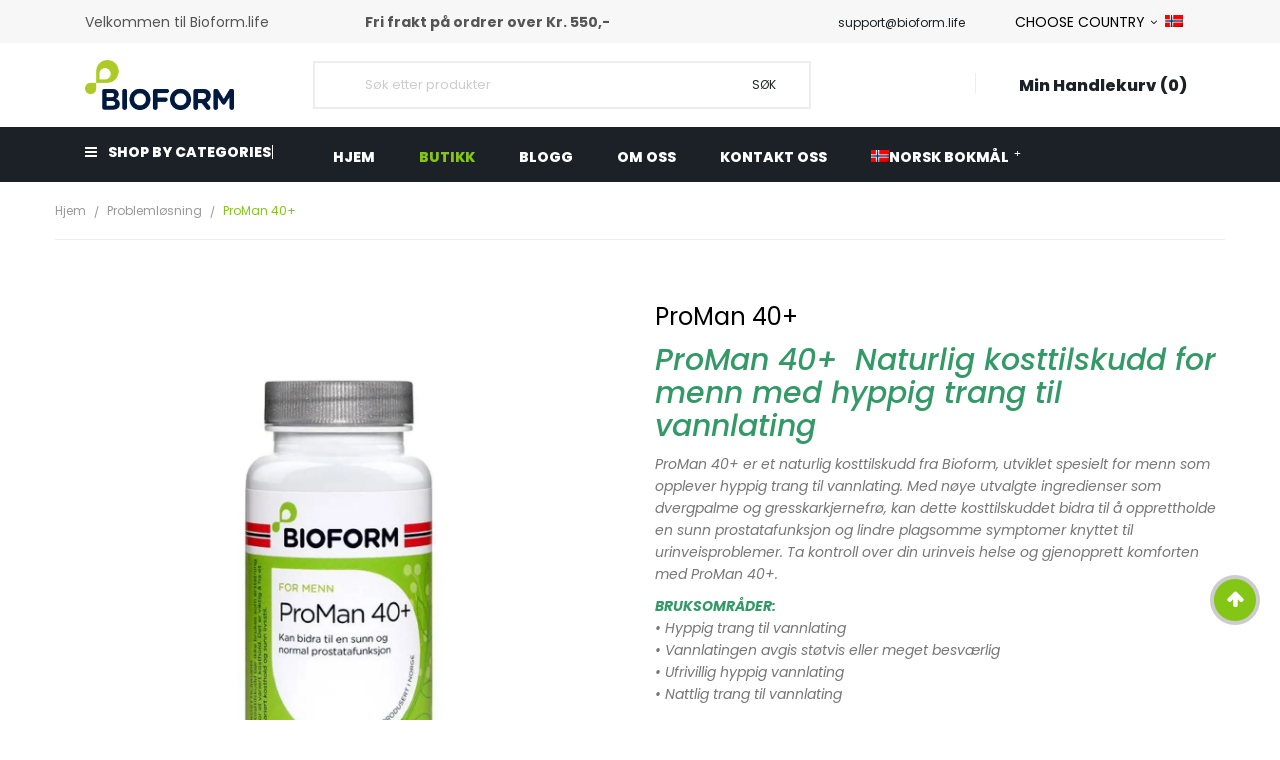

--- FILE ---
content_type: text/html; charset=UTF-8
request_url: https://bioform.life/produkt/proman-40/
body_size: 121900
content:


<!DOCTYPE html>
<html lang="nb-NO">
<head><meta charset="UTF-8"><script>if(navigator.userAgent.match(/MSIE|Internet Explorer/i)||navigator.userAgent.match(/Trident\/7\..*?rv:11/i)){var href=document.location.href;if(!href.match(/[?&]nowprocket/)){if(href.indexOf("?")==-1){if(href.indexOf("#")==-1){document.location.href=href+"?nowprocket=1"}else{document.location.href=href.replace("#","?nowprocket=1#")}}else{if(href.indexOf("#")==-1){document.location.href=href+"&nowprocket=1"}else{document.location.href=href.replace("#","&nowprocket=1#")}}}}</script><script>(()=>{class RocketLazyLoadScripts{constructor(){this.v="1.2.6",this.triggerEvents=["keydown","mousedown","mousemove","touchmove","touchstart","touchend","wheel"],this.userEventHandler=this.t.bind(this),this.touchStartHandler=this.i.bind(this),this.touchMoveHandler=this.o.bind(this),this.touchEndHandler=this.h.bind(this),this.clickHandler=this.u.bind(this),this.interceptedClicks=[],this.interceptedClickListeners=[],this.l(this),window.addEventListener("pageshow",(t=>{this.persisted=t.persisted,this.everythingLoaded&&this.m()})),this.CSPIssue=sessionStorage.getItem("rocketCSPIssue"),document.addEventListener("securitypolicyviolation",(t=>{this.CSPIssue||"script-src-elem"!==t.violatedDirective||"data"!==t.blockedURI||(this.CSPIssue=!0,sessionStorage.setItem("rocketCSPIssue",!0))})),document.addEventListener("DOMContentLoaded",(()=>{this.k()})),this.delayedScripts={normal:[],async:[],defer:[]},this.trash=[],this.allJQueries=[]}p(t){document.hidden?t.t():(this.triggerEvents.forEach((e=>window.addEventListener(e,t.userEventHandler,{passive:!0}))),window.addEventListener("touchstart",t.touchStartHandler,{passive:!0}),window.addEventListener("mousedown",t.touchStartHandler),document.addEventListener("visibilitychange",t.userEventHandler))}_(){this.triggerEvents.forEach((t=>window.removeEventListener(t,this.userEventHandler,{passive:!0}))),document.removeEventListener("visibilitychange",this.userEventHandler)}i(t){"HTML"!==t.target.tagName&&(window.addEventListener("touchend",this.touchEndHandler),window.addEventListener("mouseup",this.touchEndHandler),window.addEventListener("touchmove",this.touchMoveHandler,{passive:!0}),window.addEventListener("mousemove",this.touchMoveHandler),t.target.addEventListener("click",this.clickHandler),this.L(t.target,!0),this.S(t.target,"onclick","rocket-onclick"),this.C())}o(t){window.removeEventListener("touchend",this.touchEndHandler),window.removeEventListener("mouseup",this.touchEndHandler),window.removeEventListener("touchmove",this.touchMoveHandler,{passive:!0}),window.removeEventListener("mousemove",this.touchMoveHandler),t.target.removeEventListener("click",this.clickHandler),this.L(t.target,!1),this.S(t.target,"rocket-onclick","onclick"),this.M()}h(){window.removeEventListener("touchend",this.touchEndHandler),window.removeEventListener("mouseup",this.touchEndHandler),window.removeEventListener("touchmove",this.touchMoveHandler,{passive:!0}),window.removeEventListener("mousemove",this.touchMoveHandler)}u(t){t.target.removeEventListener("click",this.clickHandler),this.L(t.target,!1),this.S(t.target,"rocket-onclick","onclick"),this.interceptedClicks.push(t),t.preventDefault(),t.stopPropagation(),t.stopImmediatePropagation(),this.M()}O(){window.removeEventListener("touchstart",this.touchStartHandler,{passive:!0}),window.removeEventListener("mousedown",this.touchStartHandler),this.interceptedClicks.forEach((t=>{t.target.dispatchEvent(new MouseEvent("click",{view:t.view,bubbles:!0,cancelable:!0}))}))}l(t){EventTarget.prototype.addEventListenerWPRocketBase=EventTarget.prototype.addEventListener,EventTarget.prototype.addEventListener=function(e,i,o){"click"!==e||t.windowLoaded||i===t.clickHandler||t.interceptedClickListeners.push({target:this,func:i,options:o}),(this||window).addEventListenerWPRocketBase(e,i,o)}}L(t,e){this.interceptedClickListeners.forEach((i=>{i.target===t&&(e?t.removeEventListener("click",i.func,i.options):t.addEventListener("click",i.func,i.options))})),t.parentNode!==document.documentElement&&this.L(t.parentNode,e)}D(){return new Promise((t=>{this.P?this.M=t:t()}))}C(){this.P=!0}M(){this.P=!1}S(t,e,i){t.hasAttribute&&t.hasAttribute(e)&&(event.target.setAttribute(i,event.target.getAttribute(e)),event.target.removeAttribute(e))}t(){this._(this),"loading"===document.readyState?document.addEventListener("DOMContentLoaded",this.R.bind(this)):this.R()}k(){let t=[];document.querySelectorAll("script[type=rocketlazyloadscript][data-rocket-src]").forEach((e=>{let i=e.getAttribute("data-rocket-src");if(i&&!i.startsWith("data:")){0===i.indexOf("//")&&(i=location.protocol+i);try{const o=new URL(i).origin;o!==location.origin&&t.push({src:o,crossOrigin:e.crossOrigin||"module"===e.getAttribute("data-rocket-type")})}catch(t){}}})),t=[...new Map(t.map((t=>[JSON.stringify(t),t]))).values()],this.T(t,"preconnect")}async R(){this.lastBreath=Date.now(),this.j(this),this.F(this),this.I(),this.W(),this.q(),await this.A(this.delayedScripts.normal),await this.A(this.delayedScripts.defer),await this.A(this.delayedScripts.async);try{await this.U(),await this.H(this),await this.J()}catch(t){console.error(t)}window.dispatchEvent(new Event("rocket-allScriptsLoaded")),this.everythingLoaded=!0,this.D().then((()=>{this.O()})),this.N()}W(){document.querySelectorAll("script[type=rocketlazyloadscript]").forEach((t=>{t.hasAttribute("data-rocket-src")?t.hasAttribute("async")&&!1!==t.async?this.delayedScripts.async.push(t):t.hasAttribute("defer")&&!1!==t.defer||"module"===t.getAttribute("data-rocket-type")?this.delayedScripts.defer.push(t):this.delayedScripts.normal.push(t):this.delayedScripts.normal.push(t)}))}async B(t){if(await this.G(),!0!==t.noModule||!("noModule"in HTMLScriptElement.prototype))return new Promise((e=>{let i;function o(){(i||t).setAttribute("data-rocket-status","executed"),e()}try{if(navigator.userAgent.indexOf("Firefox/")>0||""===navigator.vendor||this.CSPIssue)i=document.createElement("script"),[...t.attributes].forEach((t=>{let e=t.nodeName;"type"!==e&&("data-rocket-type"===e&&(e="type"),"data-rocket-src"===e&&(e="src"),i.setAttribute(e,t.nodeValue))})),t.text&&(i.text=t.text),i.hasAttribute("src")?(i.addEventListener("load",o),i.addEventListener("error",(function(){i.setAttribute("data-rocket-status","failed-network"),e()})),setTimeout((()=>{i.isConnected||e()}),1)):(i.text=t.text,o()),t.parentNode.replaceChild(i,t);else{const i=t.getAttribute("data-rocket-type"),s=t.getAttribute("data-rocket-src");i?(t.type=i,t.removeAttribute("data-rocket-type")):t.removeAttribute("type"),t.addEventListener("load",o),t.addEventListener("error",(i=>{this.CSPIssue&&i.target.src.startsWith("data:")?(console.log("WPRocket: data-uri blocked by CSP -> fallback"),t.removeAttribute("src"),this.B(t).then(e)):(t.setAttribute("data-rocket-status","failed-network"),e())})),s?(t.removeAttribute("data-rocket-src"),t.src=s):t.src="data:text/javascript;base64,"+window.btoa(unescape(encodeURIComponent(t.text)))}}catch(i){t.setAttribute("data-rocket-status","failed-transform"),e()}}));t.setAttribute("data-rocket-status","skipped")}async A(t){const e=t.shift();return e&&e.isConnected?(await this.B(e),this.A(t)):Promise.resolve()}q(){this.T([...this.delayedScripts.normal,...this.delayedScripts.defer,...this.delayedScripts.async],"preload")}T(t,e){var i=document.createDocumentFragment();t.forEach((t=>{const o=t.getAttribute&&t.getAttribute("data-rocket-src")||t.src;if(o&&!o.startsWith("data:")){const s=document.createElement("link");s.href=o,s.rel=e,"preconnect"!==e&&(s.as="script"),t.getAttribute&&"module"===t.getAttribute("data-rocket-type")&&(s.crossOrigin=!0),t.crossOrigin&&(s.crossOrigin=t.crossOrigin),t.integrity&&(s.integrity=t.integrity),i.appendChild(s),this.trash.push(s)}})),document.head.appendChild(i)}j(t){let e={};function i(i,o){return e[o].eventsToRewrite.indexOf(i)>=0&&!t.everythingLoaded?"rocket-"+i:i}function o(t,o){!function(t){e[t]||(e[t]={originalFunctions:{add:t.addEventListener,remove:t.removeEventListener},eventsToRewrite:[]},t.addEventListener=function(){arguments[0]=i(arguments[0],t),e[t].originalFunctions.add.apply(t,arguments)},t.removeEventListener=function(){arguments[0]=i(arguments[0],t),e[t].originalFunctions.remove.apply(t,arguments)})}(t),e[t].eventsToRewrite.push(o)}function s(e,i){let o=e[i];e[i]=null,Object.defineProperty(e,i,{get:()=>o||function(){},set(s){t.everythingLoaded?o=s:e["rocket"+i]=o=s}})}o(document,"DOMContentLoaded"),o(window,"DOMContentLoaded"),o(window,"load"),o(window,"pageshow"),o(document,"readystatechange"),s(document,"onreadystatechange"),s(window,"onload"),s(window,"onpageshow");try{Object.defineProperty(document,"readyState",{get:()=>t.rocketReadyState,set(e){t.rocketReadyState=e},configurable:!0}),document.readyState="loading"}catch(t){console.log("WPRocket DJE readyState conflict, bypassing")}}F(t){let e;function i(e){return t.everythingLoaded?e:e.split(" ").map((t=>"load"===t||0===t.indexOf("load.")?"rocket-jquery-load":t)).join(" ")}function o(o){function s(t){const e=o.fn[t];o.fn[t]=o.fn.init.prototype[t]=function(){return this[0]===window&&("string"==typeof arguments[0]||arguments[0]instanceof String?arguments[0]=i(arguments[0]):"object"==typeof arguments[0]&&Object.keys(arguments[0]).forEach((t=>{const e=arguments[0][t];delete arguments[0][t],arguments[0][i(t)]=e}))),e.apply(this,arguments),this}}o&&o.fn&&!t.allJQueries.includes(o)&&(o.fn.ready=o.fn.init.prototype.ready=function(e){return t.domReadyFired?e.bind(document)(o):document.addEventListener("rocket-DOMContentLoaded",(()=>e.bind(document)(o))),o([])},s("on"),s("one"),t.allJQueries.push(o)),e=o}o(window.jQuery),Object.defineProperty(window,"jQuery",{get:()=>e,set(t){o(t)}})}async H(t){const e=document.querySelector("script[data-webpack]");e&&(await async function(){return new Promise((t=>{e.addEventListener("load",t),e.addEventListener("error",t)}))}(),await t.K(),await t.H(t))}async U(){this.domReadyFired=!0;try{document.readyState="interactive"}catch(t){}await this.G(),document.dispatchEvent(new Event("rocket-readystatechange")),await this.G(),document.rocketonreadystatechange&&document.rocketonreadystatechange(),await this.G(),document.dispatchEvent(new Event("rocket-DOMContentLoaded")),await this.G(),window.dispatchEvent(new Event("rocket-DOMContentLoaded"))}async J(){try{document.readyState="complete"}catch(t){}await this.G(),document.dispatchEvent(new Event("rocket-readystatechange")),await this.G(),document.rocketonreadystatechange&&document.rocketonreadystatechange(),await this.G(),window.dispatchEvent(new Event("rocket-load")),await this.G(),window.rocketonload&&window.rocketonload(),await this.G(),this.allJQueries.forEach((t=>t(window).trigger("rocket-jquery-load"))),await this.G();const t=new Event("rocket-pageshow");t.persisted=this.persisted,window.dispatchEvent(t),await this.G(),window.rocketonpageshow&&window.rocketonpageshow({persisted:this.persisted}),this.windowLoaded=!0}m(){document.onreadystatechange&&document.onreadystatechange(),window.onload&&window.onload(),window.onpageshow&&window.onpageshow({persisted:this.persisted})}I(){const t=new Map;document.write=document.writeln=function(e){const i=document.currentScript;i||console.error("WPRocket unable to document.write this: "+e);const o=document.createRange(),s=i.parentElement;let n=t.get(i);void 0===n&&(n=i.nextSibling,t.set(i,n));const c=document.createDocumentFragment();o.setStart(c,0),c.appendChild(o.createContextualFragment(e)),s.insertBefore(c,n)}}async G(){Date.now()-this.lastBreath>45&&(await this.K(),this.lastBreath=Date.now())}async K(){return document.hidden?new Promise((t=>setTimeout(t))):new Promise((t=>requestAnimationFrame(t)))}N(){this.trash.forEach((t=>t.remove()))}static run(){const t=new RocketLazyLoadScripts;t.p(t)}}RocketLazyLoadScripts.run()})();</script>
	
	<meta name="viewport" content="width=device-width, initial-scale=1.0, viewport-fit=cover" />			<style></style>
	<script type="rocketlazyloadscript" data-minify="1" id="cookieyes" data-rocket-type="text/javascript" data-rocket-src="https://bioform.life/wp-content/cache/min/1/client_data/e39102ea52c0b7a005880b9e/script.js?ver=1740054312" data-rocket-defer defer></script><link rel="alternate" hreflang="no" href="https://bioform.life/produkt/proman-40/" />
<link rel="alternate" hreflang="x-default" href="https://bioform.life/produkt/proman-40/" />

<!-- Google Tag Manager for WordPress by gtm4wp.com -->
<script data-cfasync="false" data-pagespeed-no-defer>
	var gtm4wp_datalayer_name = "dataLayer";
	var dataLayer = dataLayer || [];
	const gtm4wp_use_sku_instead = false;
	const gtm4wp_currency = 'NOK';
	const gtm4wp_product_per_impression = 10;
	const gtm4wp_clear_ecommerce = false;
</script>
<!-- End Google Tag Manager for WordPress by gtm4wp.com -->
<!-- Search Engine Optimization by Rank Math PRO - https://rankmath.com/ -->
<title>ProMan 40+ Tilskudd for menn med hyppig trang til vannlating</title><link rel="preload" data-rocket-preload as="font" href="https://bioform.life/wp-content/plugins/woocommerce/assets/fonts/WooCommerce.woff2" crossorigin><link rel="preload" data-rocket-preload as="font" href="https://bioform.life/wp-content/plugins/elementor/assets/lib/font-awesome/webfonts/fa-brands-400.woff2" crossorigin><link rel="preload" data-rocket-preload as="font" href="https://bioform.life/wp-content/plugins/elementor/assets/lib/font-awesome/webfonts/fa-solid-900.woff2" crossorigin><link rel="preload" data-rocket-preload as="font" href="https://bioform.life/wp-content/plugins/sw-tools-plugin/css/font-awesome/fonts/fontawesome-webfont.woff2?v=4.7.0" crossorigin><link rel="preload" data-rocket-preload as="font" href="https://bioform.life/wp-content/themes/mallon/fonts/fontawesome-webfont.woff2?v=4.7.0" crossorigin><link rel="preload" data-rocket-preload as="font" href="https://bioform.life/wp-content/cache/fonts/1/google-fonts/fonts/s/poppins/v23/pxiGyp8kv8JHgFVrJJLucHtA.woff2" crossorigin><link rel="preload" data-rocket-preload as="font" href="https://bioform.life/wp-content/cache/fonts/1/google-fonts/fonts/s/poppins/v23/pxiDyp8kv8JHgFVrJJLmg1hVF9eO.woff2" crossorigin><link rel="preload" data-rocket-preload as="font" href="https://bioform.life/wp-content/cache/fonts/1/google-fonts/fonts/s/poppins/v23/pxiDyp8kv8JHgFVrJJLmy15VF9eO.woff2" crossorigin><link rel="preload" data-rocket-preload as="font" href="https://bioform.life/wp-content/cache/fonts/1/google-fonts/fonts/s/poppins/v23/pxiByp8kv8JHgFVrLDz8Z1xlFQ.woff2" crossorigin><link rel="preload" data-rocket-preload as="font" href="https://bioform.life/wp-content/cache/fonts/1/google-fonts/fonts/s/poppins/v23/pxiEyp8kv8JHgFVrJJfecg.woff2" crossorigin><link rel="preload" data-rocket-preload as="font" href="https://bioform.life/wp-content/cache/fonts/1/google-fonts/fonts/s/poppins/v23/pxiByp8kv8JHgFVrLGT9Z1xlFQ.woff2" crossorigin><link rel="preload" data-rocket-preload as="font" href="https://bioform.life/wp-content/cache/fonts/1/google-fonts/fonts/s/poppins/v23/pxiByp8kv8JHgFVrLEj6Z1xlFQ.woff2" crossorigin><link rel="preload" data-rocket-preload as="font" href="https://bioform.life/wp-content/cache/fonts/1/google-fonts/fonts/s/poppins/v23/pxiByp8kv8JHgFVrLCz7Z1xlFQ.woff2" crossorigin><link rel="preload" data-rocket-preload as="font" href="https://bioform.life/wp-content/cache/fonts/1/google-fonts/fonts/s/poppins/v23/pxiByp8kv8JHgFVrLDD4Z1xlFQ.woff2" crossorigin><style id="wpr-usedcss">img:is([sizes=auto i],[sizes^="auto," i]){contain-intrinsic-size:3000px 1500px}.sgr-main{transform:scale(.895);transform-origin:0 0;clear:both;padding:10px 0 5px}p.sgr-infotext{padding-bottom:15px;font-size:85%}.grecaptcha-badge{visibility:visible}.hfe-scroll-to-top-wrap.hfe-scroll-to-top-hide{display:none}img.emoji{display:inline!important;border:none!important;box-shadow:none!important;height:1em!important;width:1em!important;margin:0 .07em!important;vertical-align:-.1em!important;background:0 0!important;padding:0!important}:where(.wp-block-button__link){border-radius:9999px;box-shadow:none;padding:calc(.667em + 2px) calc(1.333em + 2px);text-decoration:none}:root :where(.wp-block-button .wp-block-button__link.is-style-outline),:root :where(.wp-block-button.is-style-outline>.wp-block-button__link){border:2px solid;padding:.667em 1.333em}:root :where(.wp-block-button .wp-block-button__link.is-style-outline:not(.has-text-color)),:root :where(.wp-block-button.is-style-outline>.wp-block-button__link:not(.has-text-color)){color:currentColor}:root :where(.wp-block-button .wp-block-button__link.is-style-outline:not(.has-background)),:root :where(.wp-block-button.is-style-outline>.wp-block-button__link:not(.has-background)){background-color:initial;background-image:none}:where(.wp-block-calendar table:not(.has-background) th){background:#ddd}:where(.wp-block-columns){margin-bottom:1.75em}:where(.wp-block-columns.has-background){padding:1.25em 2.375em}:where(.wp-block-post-comments input[type=submit]){border:none}:where(.wp-block-cover-image:not(.has-text-color)),:where(.wp-block-cover:not(.has-text-color)){color:#fff}:where(.wp-block-cover-image.is-light:not(.has-text-color)),:where(.wp-block-cover.is-light:not(.has-text-color)){color:#000}:root :where(.wp-block-cover h1:not(.has-text-color)),:root :where(.wp-block-cover h2:not(.has-text-color)),:root :where(.wp-block-cover h3:not(.has-text-color)),:root :where(.wp-block-cover h4:not(.has-text-color)),:root :where(.wp-block-cover h5:not(.has-text-color)),:root :where(.wp-block-cover h6:not(.has-text-color)),:root :where(.wp-block-cover p:not(.has-text-color)){color:inherit}:where(.wp-block-file){margin-bottom:1.5em}:where(.wp-block-file__button){border-radius:2em;display:inline-block;padding:.5em 1em}:where(.wp-block-file__button):is(a):active,:where(.wp-block-file__button):is(a):focus,:where(.wp-block-file__button):is(a):hover,:where(.wp-block-file__button):is(a):visited{box-shadow:none;color:#fff;opacity:.85;text-decoration:none}:where(.wp-block-group.wp-block-group-is-layout-constrained){position:relative}:root :where(.wp-block-image.is-style-rounded img,.wp-block-image .is-style-rounded img){border-radius:9999px}:where(.wp-block-latest-comments:not([style*=line-height] .wp-block-latest-comments__comment)){line-height:1.1}:where(.wp-block-latest-comments:not([style*=line-height] .wp-block-latest-comments__comment-excerpt p)){line-height:1.8}:root :where(.wp-block-latest-posts.is-grid){padding:0}:root :where(.wp-block-latest-posts.wp-block-latest-posts__list){padding-left:0}ul{box-sizing:border-box}:root :where(.wp-block-list.has-background){padding:1.25em 2.375em}:where(.wp-block-navigation.has-background .wp-block-navigation-item a:not(.wp-element-button)),:where(.wp-block-navigation.has-background .wp-block-navigation-submenu a:not(.wp-element-button)){padding:.5em 1em}:where(.wp-block-navigation .wp-block-navigation__submenu-container .wp-block-navigation-item a:not(.wp-element-button)),:where(.wp-block-navigation .wp-block-navigation__submenu-container .wp-block-navigation-submenu a:not(.wp-element-button)),:where(.wp-block-navigation .wp-block-navigation__submenu-container .wp-block-navigation-submenu button.wp-block-navigation-item__content),:where(.wp-block-navigation .wp-block-navigation__submenu-container .wp-block-pages-list__item button.wp-block-navigation-item__content){padding:.5em 1em}:root :where(p.has-background){padding:1.25em 2.375em}:where(p.has-text-color:not(.has-link-color)) a{color:inherit}:where(.wp-block-post-comments-form) input:not([type=submit]),:where(.wp-block-post-comments-form) textarea{border:1px solid #949494;font-family:inherit;font-size:1em}:where(.wp-block-post-comments-form) input:where(:not([type=submit]):not([type=checkbox])),:where(.wp-block-post-comments-form) textarea{padding:calc(.667em + 2px)}:where(.wp-block-post-excerpt){box-sizing:border-box;margin-bottom:var(--wp--style--block-gap);margin-top:var(--wp--style--block-gap)}:where(.wp-block-preformatted.has-background){padding:1.25em 2.375em}:where(.wp-block-search__button){border:1px solid #ccc;padding:6px 10px}:where(.wp-block-search__input){font-family:inherit;font-size:inherit;font-style:inherit;font-weight:inherit;letter-spacing:inherit;line-height:inherit;text-transform:inherit}:where(.wp-block-search__button-inside .wp-block-search__inside-wrapper){border:1px solid #949494;box-sizing:border-box;padding:4px}:where(.wp-block-search__button-inside .wp-block-search__inside-wrapper) .wp-block-search__input{border:none;border-radius:0;padding:0 4px}:where(.wp-block-search__button-inside .wp-block-search__inside-wrapper) .wp-block-search__input:focus{outline:0}:where(.wp-block-search__button-inside .wp-block-search__inside-wrapper) :where(.wp-block-search__button){padding:4px 8px}:root :where(.wp-block-separator.is-style-dots){height:auto;line-height:1;text-align:center}:root :where(.wp-block-separator.is-style-dots):before{color:currentColor;content:"···";font-family:serif;font-size:1.5em;letter-spacing:2em;padding-left:2em}:root :where(.wp-block-site-logo.is-style-rounded){border-radius:9999px}:where(.wp-block-social-links:not(.is-style-logos-only)) .wp-social-link{background-color:#f0f0f0;color:#444}:where(.wp-block-social-links:not(.is-style-logos-only)) .wp-social-link-amazon{background-color:#f90;color:#fff}:where(.wp-block-social-links:not(.is-style-logos-only)) .wp-social-link-bandcamp{background-color:#1ea0c3;color:#fff}:where(.wp-block-social-links:not(.is-style-logos-only)) .wp-social-link-behance{background-color:#0757fe;color:#fff}:where(.wp-block-social-links:not(.is-style-logos-only)) .wp-social-link-bluesky{background-color:#0a7aff;color:#fff}:where(.wp-block-social-links:not(.is-style-logos-only)) .wp-social-link-codepen{background-color:#1e1f26;color:#fff}:where(.wp-block-social-links:not(.is-style-logos-only)) .wp-social-link-deviantart{background-color:#02e49b;color:#fff}:where(.wp-block-social-links:not(.is-style-logos-only)) .wp-social-link-dribbble{background-color:#e94c89;color:#fff}:where(.wp-block-social-links:not(.is-style-logos-only)) .wp-social-link-dropbox{background-color:#4280ff;color:#fff}:where(.wp-block-social-links:not(.is-style-logos-only)) .wp-social-link-etsy{background-color:#f45800;color:#fff}:where(.wp-block-social-links:not(.is-style-logos-only)) .wp-social-link-facebook{background-color:#0866ff;color:#fff}:where(.wp-block-social-links:not(.is-style-logos-only)) .wp-social-link-fivehundredpx{background-color:#000;color:#fff}:where(.wp-block-social-links:not(.is-style-logos-only)) .wp-social-link-flickr{background-color:#0461dd;color:#fff}:where(.wp-block-social-links:not(.is-style-logos-only)) .wp-social-link-foursquare{background-color:#e65678;color:#fff}:where(.wp-block-social-links:not(.is-style-logos-only)) .wp-social-link-github{background-color:#24292d;color:#fff}:where(.wp-block-social-links:not(.is-style-logos-only)) .wp-social-link-goodreads{background-color:#eceadd;color:#382110}:where(.wp-block-social-links:not(.is-style-logos-only)) .wp-social-link-google{background-color:#ea4434;color:#fff}:where(.wp-block-social-links:not(.is-style-logos-only)) .wp-social-link-gravatar{background-color:#1d4fc4;color:#fff}:where(.wp-block-social-links:not(.is-style-logos-only)) .wp-social-link-instagram{background-color:#f00075;color:#fff}:where(.wp-block-social-links:not(.is-style-logos-only)) .wp-social-link-lastfm{background-color:#e21b24;color:#fff}:where(.wp-block-social-links:not(.is-style-logos-only)) .wp-social-link-linkedin{background-color:#0d66c2;color:#fff}:where(.wp-block-social-links:not(.is-style-logos-only)) .wp-social-link-mastodon{background-color:#3288d4;color:#fff}:where(.wp-block-social-links:not(.is-style-logos-only)) .wp-social-link-medium{background-color:#000;color:#fff}:where(.wp-block-social-links:not(.is-style-logos-only)) .wp-social-link-meetup{background-color:#f6405f;color:#fff}:where(.wp-block-social-links:not(.is-style-logos-only)) .wp-social-link-patreon{background-color:#000;color:#fff}:where(.wp-block-social-links:not(.is-style-logos-only)) .wp-social-link-pinterest{background-color:#e60122;color:#fff}:where(.wp-block-social-links:not(.is-style-logos-only)) .wp-social-link-pocket{background-color:#ef4155;color:#fff}:where(.wp-block-social-links:not(.is-style-logos-only)) .wp-social-link-reddit{background-color:#ff4500;color:#fff}:where(.wp-block-social-links:not(.is-style-logos-only)) .wp-social-link-skype{background-color:#0478d7;color:#fff}:where(.wp-block-social-links:not(.is-style-logos-only)) .wp-social-link-snapchat{background-color:#fefc00;color:#fff;stroke:#000}:where(.wp-block-social-links:not(.is-style-logos-only)) .wp-social-link-soundcloud{background-color:#ff5600;color:#fff}:where(.wp-block-social-links:not(.is-style-logos-only)) .wp-social-link-spotify{background-color:#1bd760;color:#fff}:where(.wp-block-social-links:not(.is-style-logos-only)) .wp-social-link-telegram{background-color:#2aabee;color:#fff}:where(.wp-block-social-links:not(.is-style-logos-only)) .wp-social-link-threads{background-color:#000;color:#fff}:where(.wp-block-social-links:not(.is-style-logos-only)) .wp-social-link-tiktok{background-color:#000;color:#fff}:where(.wp-block-social-links:not(.is-style-logos-only)) .wp-social-link-tumblr{background-color:#011835;color:#fff}:where(.wp-block-social-links:not(.is-style-logos-only)) .wp-social-link-twitch{background-color:#6440a4;color:#fff}:where(.wp-block-social-links:not(.is-style-logos-only)) .wp-social-link-twitter{background-color:#1da1f2;color:#fff}:where(.wp-block-social-links:not(.is-style-logos-only)) .wp-social-link-vimeo{background-color:#1eb7ea;color:#fff}:where(.wp-block-social-links:not(.is-style-logos-only)) .wp-social-link-vk{background-color:#4680c2;color:#fff}:where(.wp-block-social-links:not(.is-style-logos-only)) .wp-social-link-wordpress{background-color:#3499cd;color:#fff}:where(.wp-block-social-links:not(.is-style-logos-only)) .wp-social-link-whatsapp{background-color:#25d366;color:#fff}:where(.wp-block-social-links:not(.is-style-logos-only)) .wp-social-link-x{background-color:#000;color:#fff}:where(.wp-block-social-links:not(.is-style-logos-only)) .wp-social-link-yelp{background-color:#d32422;color:#fff}:where(.wp-block-social-links:not(.is-style-logos-only)) .wp-social-link-youtube{background-color:red;color:#fff}:where(.wp-block-social-links.is-style-logos-only) .wp-social-link{background:0 0}:where(.wp-block-social-links.is-style-logos-only) .wp-social-link svg{height:1.25em;width:1.25em}:where(.wp-block-social-links.is-style-logos-only) .wp-social-link-amazon{color:#f90}:where(.wp-block-social-links.is-style-logos-only) .wp-social-link-bandcamp{color:#1ea0c3}:where(.wp-block-social-links.is-style-logos-only) .wp-social-link-behance{color:#0757fe}:where(.wp-block-social-links.is-style-logos-only) .wp-social-link-bluesky{color:#0a7aff}:where(.wp-block-social-links.is-style-logos-only) .wp-social-link-codepen{color:#1e1f26}:where(.wp-block-social-links.is-style-logos-only) .wp-social-link-deviantart{color:#02e49b}:where(.wp-block-social-links.is-style-logos-only) .wp-social-link-dribbble{color:#e94c89}:where(.wp-block-social-links.is-style-logos-only) .wp-social-link-dropbox{color:#4280ff}:where(.wp-block-social-links.is-style-logos-only) .wp-social-link-etsy{color:#f45800}:where(.wp-block-social-links.is-style-logos-only) .wp-social-link-facebook{color:#0866ff}:where(.wp-block-social-links.is-style-logos-only) .wp-social-link-fivehundredpx{color:#000}:where(.wp-block-social-links.is-style-logos-only) .wp-social-link-flickr{color:#0461dd}:where(.wp-block-social-links.is-style-logos-only) .wp-social-link-foursquare{color:#e65678}:where(.wp-block-social-links.is-style-logos-only) .wp-social-link-github{color:#24292d}:where(.wp-block-social-links.is-style-logos-only) .wp-social-link-goodreads{color:#382110}:where(.wp-block-social-links.is-style-logos-only) .wp-social-link-google{color:#ea4434}:where(.wp-block-social-links.is-style-logos-only) .wp-social-link-gravatar{color:#1d4fc4}:where(.wp-block-social-links.is-style-logos-only) .wp-social-link-instagram{color:#f00075}:where(.wp-block-social-links.is-style-logos-only) .wp-social-link-lastfm{color:#e21b24}:where(.wp-block-social-links.is-style-logos-only) .wp-social-link-linkedin{color:#0d66c2}:where(.wp-block-social-links.is-style-logos-only) .wp-social-link-mastodon{color:#3288d4}:where(.wp-block-social-links.is-style-logos-only) .wp-social-link-medium{color:#000}:where(.wp-block-social-links.is-style-logos-only) .wp-social-link-meetup{color:#f6405f}:where(.wp-block-social-links.is-style-logos-only) .wp-social-link-patreon{color:#000}:where(.wp-block-social-links.is-style-logos-only) .wp-social-link-pinterest{color:#e60122}:where(.wp-block-social-links.is-style-logos-only) .wp-social-link-pocket{color:#ef4155}:where(.wp-block-social-links.is-style-logos-only) .wp-social-link-reddit{color:#ff4500}:where(.wp-block-social-links.is-style-logos-only) .wp-social-link-skype{color:#0478d7}:where(.wp-block-social-links.is-style-logos-only) .wp-social-link-snapchat{color:#fff;stroke:#000}:where(.wp-block-social-links.is-style-logos-only) .wp-social-link-soundcloud{color:#ff5600}:where(.wp-block-social-links.is-style-logos-only) .wp-social-link-spotify{color:#1bd760}:where(.wp-block-social-links.is-style-logos-only) .wp-social-link-telegram{color:#2aabee}:where(.wp-block-social-links.is-style-logos-only) .wp-social-link-threads{color:#000}:where(.wp-block-social-links.is-style-logos-only) .wp-social-link-tiktok{color:#000}:where(.wp-block-social-links.is-style-logos-only) .wp-social-link-tumblr{color:#011835}:where(.wp-block-social-links.is-style-logos-only) .wp-social-link-twitch{color:#6440a4}:where(.wp-block-social-links.is-style-logos-only) .wp-social-link-twitter{color:#1da1f2}:where(.wp-block-social-links.is-style-logos-only) .wp-social-link-vimeo{color:#1eb7ea}:where(.wp-block-social-links.is-style-logos-only) .wp-social-link-vk{color:#4680c2}:where(.wp-block-social-links.is-style-logos-only) .wp-social-link-whatsapp{color:#25d366}:where(.wp-block-social-links.is-style-logos-only) .wp-social-link-wordpress{color:#3499cd}:where(.wp-block-social-links.is-style-logos-only) .wp-social-link-x{color:#000}:where(.wp-block-social-links.is-style-logos-only) .wp-social-link-yelp{color:#d32422}:where(.wp-block-social-links.is-style-logos-only) .wp-social-link-youtube{color:red}:root :where(.wp-block-social-links .wp-social-link a){padding:.25em}:root :where(.wp-block-social-links.is-style-logos-only .wp-social-link a){padding:0}:root :where(.wp-block-social-links.is-style-pill-shape .wp-social-link a){padding-left:.66667em;padding-right:.66667em}:root :where(.wp-block-tag-cloud.is-style-outline){display:flex;flex-wrap:wrap;gap:1ch}:root :where(.wp-block-tag-cloud.is-style-outline a){border:1px solid;font-size:unset!important;margin-right:0;padding:1ch 2ch;text-decoration:none!important}:root :where(.wp-block-table-of-contents){box-sizing:border-box}:where(.wp-block-term-description){box-sizing:border-box;margin-bottom:var(--wp--style--block-gap);margin-top:var(--wp--style--block-gap)}:where(pre.wp-block-verse){font-family:inherit}:root{--wp--preset--font-size--normal:16px;--wp--preset--font-size--huge:42px}.screen-reader-text{border:0;clip:rect(1px,1px,1px,1px);clip-path:inset(50%);height:1px;margin:-1px;overflow:hidden;padding:0;position:absolute;width:1px;word-wrap:normal!important}.screen-reader-text:focus{background-color:#ddd;clip:auto!important;clip-path:none;color:#444;display:block;font-size:1em;height:auto;left:5px;line-height:normal;padding:15px 23px 14px;text-decoration:none;top:5px;width:auto;z-index:100000}html :where(.has-border-color){border-style:solid}html :where([style*=border-top-color]){border-top-style:solid}html :where([style*=border-right-color]){border-right-style:solid}html :where([style*=border-bottom-color]){border-bottom-style:solid}html :where([style*=border-left-color]){border-left-style:solid}html :where([style*=border-width]){border-style:solid}html :where([style*=border-top-width]){border-top-style:solid}html :where([style*=border-right-width]){border-right-style:solid}html :where([style*=border-bottom-width]){border-bottom-style:solid}html :where([style*=border-left-width]){border-left-style:solid}html :where(img[class*=wp-image-]){height:auto;max-width:100%}:where(figure){margin:0 0 1em}html :where(.is-position-sticky){--wp-admin--admin-bar--position-offset:var(--wp-admin--admin-bar--height,0px)}@media screen and (max-width:600px){html :where(.is-position-sticky){--wp-admin--admin-bar--position-offset:0px}}@-webkit-keyframes spin{0%{-webkit-transform:rotate(0)}100%{-webkit-transform:rotate(-360deg)}}:root{--rankmath-wp-adminbar-height:0}:root{--wp--preset--aspect-ratio--square:1;--wp--preset--aspect-ratio--4-3:4/3;--wp--preset--aspect-ratio--3-4:3/4;--wp--preset--aspect-ratio--3-2:3/2;--wp--preset--aspect-ratio--2-3:2/3;--wp--preset--aspect-ratio--16-9:16/9;--wp--preset--aspect-ratio--9-16:9/16;--wp--preset--color--black:#000000;--wp--preset--color--cyan-bluish-gray:#abb8c3;--wp--preset--color--white:#ffffff;--wp--preset--color--pale-pink:#f78da7;--wp--preset--color--vivid-red:#cf2e2e;--wp--preset--color--luminous-vivid-orange:#ff6900;--wp--preset--color--luminous-vivid-amber:#fcb900;--wp--preset--color--light-green-cyan:#7bdcb5;--wp--preset--color--vivid-green-cyan:#00d084;--wp--preset--color--pale-cyan-blue:#8ed1fc;--wp--preset--color--vivid-cyan-blue:#0693e3;--wp--preset--color--vivid-purple:#9b51e0;--wp--preset--gradient--vivid-cyan-blue-to-vivid-purple:linear-gradient(135deg,rgba(6, 147, 227, 1) 0%,rgb(155, 81, 224) 100%);--wp--preset--gradient--light-green-cyan-to-vivid-green-cyan:linear-gradient(135deg,rgb(122, 220, 180) 0%,rgb(0, 208, 130) 100%);--wp--preset--gradient--luminous-vivid-amber-to-luminous-vivid-orange:linear-gradient(135deg,rgba(252, 185, 0, 1) 0%,rgba(255, 105, 0, 1) 100%);--wp--preset--gradient--luminous-vivid-orange-to-vivid-red:linear-gradient(135deg,rgba(255, 105, 0, 1) 0%,rgb(207, 46, 46) 100%);--wp--preset--gradient--very-light-gray-to-cyan-bluish-gray:linear-gradient(135deg,rgb(238, 238, 238) 0%,rgb(169, 184, 195) 100%);--wp--preset--gradient--cool-to-warm-spectrum:linear-gradient(135deg,rgb(74, 234, 220) 0%,rgb(151, 120, 209) 20%,rgb(207, 42, 186) 40%,rgb(238, 44, 130) 60%,rgb(251, 105, 98) 80%,rgb(254, 248, 76) 100%);--wp--preset--gradient--blush-light-purple:linear-gradient(135deg,rgb(255, 206, 236) 0%,rgb(152, 150, 240) 100%);--wp--preset--gradient--blush-bordeaux:linear-gradient(135deg,rgb(254, 205, 165) 0%,rgb(254, 45, 45) 50%,rgb(107, 0, 62) 100%);--wp--preset--gradient--luminous-dusk:linear-gradient(135deg,rgb(255, 203, 112) 0%,rgb(199, 81, 192) 50%,rgb(65, 88, 208) 100%);--wp--preset--gradient--pale-ocean:linear-gradient(135deg,rgb(255, 245, 203) 0%,rgb(182, 227, 212) 50%,rgb(51, 167, 181) 100%);--wp--preset--gradient--electric-grass:linear-gradient(135deg,rgb(202, 248, 128) 0%,rgb(113, 206, 126) 100%);--wp--preset--gradient--midnight:linear-gradient(135deg,rgb(2, 3, 129) 0%,rgb(40, 116, 252) 100%);--wp--preset--font-size--small:13px;--wp--preset--font-size--medium:20px;--wp--preset--font-size--large:36px;--wp--preset--font-size--x-large:42px;--wp--preset--font-family--inter:"Inter",sans-serif;--wp--preset--font-family--cardo:Cardo;--wp--preset--spacing--20:0.44rem;--wp--preset--spacing--30:0.67rem;--wp--preset--spacing--40:1rem;--wp--preset--spacing--50:1.5rem;--wp--preset--spacing--60:2.25rem;--wp--preset--spacing--70:3.38rem;--wp--preset--spacing--80:5.06rem;--wp--preset--shadow--natural:6px 6px 9px rgba(0, 0, 0, .2);--wp--preset--shadow--deep:12px 12px 50px rgba(0, 0, 0, .4);--wp--preset--shadow--sharp:6px 6px 0px rgba(0, 0, 0, .2);--wp--preset--shadow--outlined:6px 6px 0px -3px rgba(255, 255, 255, 1),6px 6px rgba(0, 0, 0, 1);--wp--preset--shadow--crisp:6px 6px 0px rgba(0, 0, 0, 1)}:where(.is-layout-flex){gap:.5em}:where(.is-layout-grid){gap:.5em}:where(.wp-block-post-template.is-layout-flex){gap:1.25em}:where(.wp-block-post-template.is-layout-grid){gap:1.25em}:where(.wp-block-columns.is-layout-flex){gap:2em}:where(.wp-block-columns.is-layout-grid){gap:2em}:root :where(.wp-block-pullquote){font-size:1.5em;line-height:1.6}.wpml-ls-flag{display:inline-block}.woocommerce .woocommerce-error .button,.woocommerce .woocommerce-info .button,.woocommerce .woocommerce-message .button,.woocommerce-page .woocommerce-error .button,.woocommerce-page .woocommerce-info .button,.woocommerce-page .woocommerce-message .button{float:right}.woocommerce img,.woocommerce-page img{height:auto;max-width:100%}.woocommerce #content div.product div.images,.woocommerce div.product div.images,.woocommerce-page #content div.product div.images,.woocommerce-page div.product div.images{float:left;width:48%}.woocommerce #content div.product div.thumbnails::after,.woocommerce #content div.product div.thumbnails::before,.woocommerce div.product div.thumbnails::after,.woocommerce div.product div.thumbnails::before,.woocommerce-page #content div.product div.thumbnails::after,.woocommerce-page #content div.product div.thumbnails::before,.woocommerce-page div.product div.thumbnails::after,.woocommerce-page div.product div.thumbnails::before{content:" ";display:table}.woocommerce #content div.product div.thumbnails::after,.woocommerce div.product div.thumbnails::after,.woocommerce-page #content div.product div.thumbnails::after,.woocommerce-page div.product div.thumbnails::after{clear:both}.woocommerce #content div.product div.thumbnails a,.woocommerce div.product div.thumbnails a,.woocommerce-page #content div.product div.thumbnails a,.woocommerce-page div.product div.thumbnails a{float:left;width:30.75%;margin-right:3.8%;margin-bottom:1em}.woocommerce #content div.product div.thumbnails a.last,.woocommerce div.product div.thumbnails a.last,.woocommerce-page #content div.product div.thumbnails a.last,.woocommerce-page div.product div.thumbnails a.last{margin-right:0}.woocommerce #content div.product div.thumbnails a.first,.woocommerce div.product div.thumbnails a.first,.woocommerce-page #content div.product div.thumbnails a.first,.woocommerce-page div.product div.thumbnails a.first{clear:both}.woocommerce div.product div.thumbnails.columns-1 a{width:100%;margin-right:0;float:none}.woocommerce div.product div.thumbnails.columns-2 a{width:48%}.woocommerce div.product div.thumbnails.columns-4 a{width:22.05%}.woocommerce div.product div.thumbnails.columns-5 a{width:16.9%}.woocommerce div.product div.summary{float:right;width:48%;clear:none}.woocommerce #content div.product .woocommerce-tabs,.woocommerce div.product .woocommerce-tabs,.woocommerce-page #content div.product .woocommerce-tabs,.woocommerce-page div.product .woocommerce-tabs{clear:both}.woocommerce #content div.product .woocommerce-tabs ul.tabs::after,.woocommerce #content div.product .woocommerce-tabs ul.tabs::before,.woocommerce div.product .woocommerce-tabs ul.tabs::after,.woocommerce div.product .woocommerce-tabs ul.tabs::before,.woocommerce-page #content div.product .woocommerce-tabs ul.tabs::after,.woocommerce-page #content div.product .woocommerce-tabs ul.tabs::before,.woocommerce-page div.product .woocommerce-tabs ul.tabs::after,.woocommerce-page div.product .woocommerce-tabs ul.tabs::before{content:" ";display:table}.woocommerce #content div.product .woocommerce-tabs ul.tabs::after,.woocommerce div.product .woocommerce-tabs ul.tabs::after,.woocommerce-page #content div.product .woocommerce-tabs ul.tabs::after,.woocommerce-page div.product .woocommerce-tabs ul.tabs::after{clear:both}.woocommerce #content div.product .woocommerce-tabs ul.tabs li,.woocommerce div.product .woocommerce-tabs ul.tabs li,.woocommerce-page #content div.product .woocommerce-tabs ul.tabs li,.woocommerce-page div.product .woocommerce-tabs ul.tabs li{display:inline-block}.woocommerce div.product #reviews .comment::after,.woocommerce div.product #reviews .comment::before{content:" ";display:table}.woocommerce div.product #reviews .comment::after{clear:both}.woocommerce div.product #reviews .comment img{float:right;height:auto}.woocommerce ul.products,.woocommerce-page ul.products{clear:both}.woocommerce ul.products::after,.woocommerce ul.products::before,.woocommerce-page ul.products::after,.woocommerce-page ul.products::before{content:" ";display:table}.woocommerce ul.products::after,.woocommerce-page ul.products::after{clear:both}.woocommerce ul.products li.product,.woocommerce-page ul.products li.product{float:left;margin:0 3.8% 2.992em 0;padding:0;position:relative;width:22.05%;margin-left:0}.woocommerce ul.products li.first,.woocommerce-page ul.products li.first{clear:both}.woocommerce ul.products li.last,.woocommerce-page ul.products li.last{margin-right:0}.woocommerce .woocommerce-ordering,.woocommerce-page .woocommerce-ordering{float:right}.woocommerce #content table.cart img,.woocommerce table.cart img,.woocommerce-page #content table.cart img,.woocommerce-page table.cart img{height:auto}.woocommerce #content table.cart td.actions,.woocommerce table.cart td.actions,.woocommerce-page #content table.cart td.actions,.woocommerce-page table.cart td.actions{text-align:right}.woocommerce #content table.cart td.actions .input-text,.woocommerce table.cart td.actions .input-text,.woocommerce-page #content table.cart td.actions .input-text,.woocommerce-page table.cart td.actions .input-text{width:80px}.woocommerce #content table.cart td.actions .coupon,.woocommerce table.cart td.actions .coupon,.woocommerce-page #content table.cart td.actions .coupon,.woocommerce-page table.cart td.actions .coupon{float:left}.woocommerce form .password-input,.woocommerce-page form .password-input{display:flex;flex-direction:column;justify-content:center;position:relative}.woocommerce form .password-input input[type=password],.woocommerce-page form .password-input input[type=password]{padding-right:2.5rem}.woocommerce form .password-input input::-ms-reveal,.woocommerce-page form .password-input input::-ms-reveal{display:none}.woocommerce form .show-password-input,.woocommerce-page form .show-password-input{position:absolute;right:.7em;top:.7em;cursor:pointer}.woocommerce form .show-password-input::after,.woocommerce-page form .show-password-input::after{font-family:WooCommerce;speak:never;font-weight:400;font-variant:normal;text-transform:none;line-height:1;-webkit-font-smoothing:antialiased;margin-left:.618em;content:"\e010";text-decoration:none}.woocommerce form .show-password-input.display-password::after,.woocommerce-page form .show-password-input.display-password::after{color:#585858}.woocommerce #payment .terms,.woocommerce-page #payment .terms{text-align:left;padding:0 1em 0 0;float:left}:root{--woocommerce:#7F54B3;--wc-green:#7ad03a;--wc-red:#a00;--wc-orange:#ffba00;--wc-blue:#2ea2cc;--wc-primary:#7F54B3;--wc-primary-text:white;--wc-secondary:#e9e6ed;--wc-secondary-text:#515151;--wc-highlight:#777335;--wc-highligh-text:white;--wc-content-bg:#fff;--wc-subtext:#767676}@keyframes spin{0%{-webkit-transform:rotate(0)}100%{-webkit-transform:rotate(-360deg)}100%{transform:rotate(360deg)}}@font-face{font-display:swap;font-family:WooCommerce;src:url(https://bioform.life/wp-content/plugins/woocommerce/assets/fonts/WooCommerce.woff2) format("woff2"),url(https://bioform.life/wp-content/plugins/woocommerce/assets/fonts/WooCommerce.woff) format("woff"),url(https://bioform.life/wp-content/plugins/woocommerce/assets/fonts/WooCommerce.ttf) format("truetype");font-weight:400;font-style:normal}.woocommerce-store-notice{position:absolute;top:0;left:0;right:0;margin:0;width:100%;font-size:1em;padding:1em 0;text-align:center;background-color:#7f54b3;color:#fff;z-index:99998;box-shadow:0 1px 1em rgba(0,0,0,.2);display:none}.woocommerce-store-notice a{color:#fff;text-decoration:underline}.screen-reader-text{clip:rect(1px,1px,1px,1px);height:1px;overflow:hidden;position:absolute!important;width:1px;word-wrap:normal!important}.clear{clear:both}.woocommerce .blockUI.blockOverlay{position:relative}.woocommerce .blockUI.blockOverlay::before{height:1em;width:1em;display:block;position:absolute;top:50%;left:50%;margin-left:-.5em;margin-top:-.5em;content:"";animation:1s ease-in-out infinite spin;background:var(--wpr-bg-85a97df6-57e4-4787-bc41-5d3685e04350) center center;background-size:cover;line-height:1;text-align:center;font-size:2em;color:rgba(0,0,0,.75)}.woocommerce .loader::before{height:1em;width:1em;display:block;position:absolute;top:50%;left:50%;margin-left:-.5em;margin-top:-.5em;content:"";animation:1s ease-in-out infinite spin;background:var(--wpr-bg-8cf3494a-e53f-40a6-82e7-c4bb5649af3f) center center;background-size:cover;line-height:1;text-align:center;font-size:2em;color:rgba(0,0,0,.75)}.woocommerce a.remove{display:block;font-size:1.5em;height:1em;width:1em;text-align:center;line-height:1;border-radius:100%;color:var(--wc-red)!important;text-decoration:none;font-weight:700;border:0}.woocommerce a.remove:hover{color:#fff!important;background:var(--wc-red)}.woocommerce .quantity .qty{width:3.631em;text-align:center}.woocommerce div.product{margin-bottom:0;position:relative}.woocommerce div.product .product_title{clear:none;margin-top:0;padding:0}.woocommerce div.product p.price ins,.woocommerce div.product span.price ins{background:inherit;font-weight:700;display:inline-block}.woocommerce div.product p.price del,.woocommerce div.product span.price del{opacity:.5;display:inline-block}.woocommerce div.product p.stock{font-size:.92em}.woocommerce div.product .woocommerce-product-rating{margin-bottom:1.618em}.woocommerce div.product div.images{margin-bottom:2em}.woocommerce div.product div.images img{display:block;width:100%;height:auto;box-shadow:none}.woocommerce div.product div.images div.thumbnails{padding-top:1em}.woocommerce div.product div.images.woocommerce-product-gallery{position:relative}.woocommerce div.product div.images .woocommerce-product-gallery__wrapper{transition:all cubic-bezier(.795,-.035,0,1) .5s;margin:0;padding:0}.woocommerce div.product div.images .woocommerce-product-gallery__wrapper .zoomImg{background-color:#fff;opacity:0}.woocommerce div.product div.images .woocommerce-product-gallery__image--placeholder{border:1px solid #f2f2f2}.woocommerce div.product div.images .woocommerce-product-gallery__image:nth-child(n+2){width:25%;display:inline-block}.woocommerce div.product div.images .woocommerce-product-gallery__trigger{background:#fff;border:none;box-sizing:content-box;border-radius:100%;cursor:pointer;font-size:2em;height:36px;padding:0;position:absolute;right:.5em;text-indent:-9999px;top:.5em;width:36px;z-index:99}.woocommerce div.product div.images .woocommerce-product-gallery__trigger::before{border:2px solid #000;border-radius:100%;box-sizing:content-box;content:"";display:block;height:10px;left:9px;top:9px;position:absolute;width:10px}.woocommerce div.product div.images .woocommerce-product-gallery__trigger::after{background:#000;border-radius:6px;box-sizing:content-box;content:"";display:block;height:8px;left:22px;position:absolute;top:19px;transform:rotate(-45deg);width:2px}.woocommerce div.product div.images .woocommerce-product-gallery__trigger span[aria-hidden=true]{border:0;clip-path:inset(50%);height:1px;left:50%;margin:-1px;overflow:hidden;position:absolute;top:50%;width:1px}.woocommerce div.product div.images .flex-control-thumbs{overflow:hidden;zoom:1;margin:0;padding:0}.woocommerce div.product div.images .flex-control-thumbs li{width:25%;float:left;margin:0;list-style:none}.woocommerce div.product div.images .flex-control-thumbs li img{cursor:pointer;opacity:.5;margin:0}.woocommerce div.product div.images .flex-control-thumbs li img.flex-active,.woocommerce div.product div.images .flex-control-thumbs li img:hover{opacity:1}.woocommerce div.product .woocommerce-product-gallery--columns-3 .flex-control-thumbs li:nth-child(3n+1){clear:left}.woocommerce div.product .woocommerce-product-gallery--columns-4 .flex-control-thumbs li:nth-child(4n+1){clear:left}.woocommerce div.product .woocommerce-product-gallery--columns-5 .flex-control-thumbs li:nth-child(5n+1){clear:left}.woocommerce div.product div.summary{margin-bottom:2em}.woocommerce div.product div.social{text-align:right;margin:0 0 1em}.woocommerce div.product div.social span{margin:0 0 0 2px}.woocommerce div.product div.social span span{margin:0}.woocommerce div.product div.social span .stButton .chicklets{padding-left:16px;width:0}.woocommerce div.product div.social iframe{float:left;margin-top:3px}.woocommerce div.product .woocommerce-tabs ul.tabs{list-style:none;padding:0 0 0 1em;margin:0 0 1.618em;overflow:hidden;position:relative}.woocommerce div.product .woocommerce-tabs ul.tabs li{border:1px solid #cfc8d8;background-color:#e9e6ed;color:#515151;display:inline-block;position:relative;z-index:0;border-radius:4px 4px 0 0;margin:0 -5px;padding:0 1em}.woocommerce div.product .woocommerce-tabs ul.tabs li a{display:inline-block;padding:.5em 0;font-weight:700;color:#515151;text-decoration:none}.woocommerce div.product .woocommerce-tabs ul.tabs li a:hover{text-decoration:none;color:#6a6a6a}.woocommerce div.product .woocommerce-tabs ul.tabs li.active{background:#fff;color:#515151;z-index:2;border-bottom-color:#fff}.woocommerce div.product .woocommerce-tabs ul.tabs li.active a{color:inherit;text-shadow:inherit}.woocommerce div.product .woocommerce-tabs ul.tabs li.active::before{box-shadow:2px 2px 0 #fff}.woocommerce div.product .woocommerce-tabs ul.tabs li.active::after{box-shadow:-2px 2px 0 #fff}.woocommerce div.product .woocommerce-tabs ul.tabs li::after,.woocommerce div.product .woocommerce-tabs ul.tabs li::before{border:1px solid #cfc8d8;position:absolute;bottom:-1px;width:5px;height:5px;content:" ";box-sizing:border-box}.woocommerce div.product .woocommerce-tabs ul.tabs li::before{left:-5px;border-bottom-right-radius:4px;border-width:0 1px 1px 0;box-shadow:2px 2px 0 #e9e6ed}.woocommerce div.product .woocommerce-tabs ul.tabs li::after{right:-5px;border-bottom-left-radius:4px;border-width:0 0 1px 1px;box-shadow:-2px 2px 0 #e9e6ed}.woocommerce div.product .woocommerce-tabs ul.tabs::before{position:absolute;content:" ";width:100%;bottom:0;left:0;border-bottom:1px solid #cfc8d8;z-index:1}.woocommerce div.product .woocommerce-tabs .panel{margin:0 0 2em;padding:0}.woocommerce div.product p.cart{margin-bottom:2em}.woocommerce div.product p.cart::after,.woocommerce div.product p.cart::before{content:" ";display:table}.woocommerce div.product p.cart::after{clear:both}.woocommerce div.product form.cart{margin-bottom:2em}.woocommerce div.product form.cart::after,.woocommerce div.product form.cart::before{content:" ";display:table}.woocommerce div.product form.cart::after{clear:both}.woocommerce div.product form.cart div.quantity{float:left;margin:0 4px 0 0}.woocommerce div.product form.cart table{border-width:0 0 1px}.woocommerce div.product form.cart table td{padding-left:0}.woocommerce div.product form.cart table div.quantity{float:none;margin:0}.woocommerce div.product form.cart table small.stock{display:block;float:none}.woocommerce div.product form.cart .variations{margin-bottom:1em;border:0;width:100%}.woocommerce div.product form.cart .variations td,.woocommerce div.product form.cart .variations th{border:0;line-height:2em;vertical-align:top}.woocommerce div.product form.cart .variations label{font-weight:700;text-align:left}.woocommerce div.product form.cart .variations select{max-width:100%;min-width:75%;display:inline-block;margin-right:1em;appearance:none;-webkit-appearance:none;-moz-appearance:none;padding-right:2em;background:url([data-uri]) no-repeat;background-size:16px;-webkit-background-size:16px;background-position:calc(100% - 12px) 50%;-webkit-background-position:calc(100% - 12px) 50%}.woocommerce div.product form.cart .variations td.label{padding-right:1em}.woocommerce div.product form.cart .woocommerce-variation-description p{margin-bottom:1em}.woocommerce div.product form.cart .reset_variations{visibility:hidden;font-size:.83em}.woocommerce div.product form.cart .wc-no-matching-variations{display:none}.woocommerce div.product form.cart .button{vertical-align:middle;float:left}.woocommerce div.product form.cart .group_table td.woocommerce-grouped-product-list-item__label{padding-right:1em;padding-left:1em}.woocommerce div.product form.cart .group_table td{vertical-align:top;padding-bottom:.5em;border:0}.woocommerce div.product form.cart .group_table td:first-child{width:4em;text-align:center}.woocommerce div.product form.cart .group_table .wc-grouped-product-add-to-cart-checkbox{display:inline-block;width:auto;margin:0 auto;transform:scale(1.5,1.5)}.woocommerce .products ul,.woocommerce ul.products{margin:0 0 1em;padding:0;list-style:none;clear:both}.woocommerce .products ul::after,.woocommerce .products ul::before,.woocommerce ul.products::after,.woocommerce ul.products::before{content:" ";display:table}.woocommerce .products ul::after,.woocommerce ul.products::after{clear:both}.woocommerce .products ul li,.woocommerce ul.products li{list-style:none}.woocommerce ul.products li.product h3{padding:.5em 0;margin:0;font-size:1em}.woocommerce ul.products li.product a{text-decoration:none}.woocommerce ul.products li.product a img{width:100%;height:auto;display:block;margin:0 0 1em;box-shadow:none}.woocommerce ul.products li.product strong{display:block}.woocommerce ul.products li.product .button{display:inline-block;margin-top:1em}.woocommerce ul.products li.product .price{display:block;font-weight:400;margin-bottom:.5em;font-size:.857em}.woocommerce ul.products li.product .price del{color:inherit;opacity:.5;display:inline-block}.woocommerce ul.products li.product .price ins{background:0 0;font-weight:700;display:inline-block}.woocommerce ul.products li.product .price .from{font-size:.67em;margin:-2px 0 0;text-transform:uppercase;color:rgba(86,86,86,.5)}.woocommerce .woocommerce-ordering{margin:0 0 1em}.woocommerce .woocommerce-ordering select{vertical-align:top}.woocommerce .cart .button,.woocommerce .cart input.button{float:none}.woocommerce a.added_to_cart{padding-top:.5em;display:inline-block}.woocommerce #reviews h2 small{float:right;color:#767676;font-size:15px;margin:10px 0 0}.woocommerce #reviews h2 small a{text-decoration:none;color:#767676}.woocommerce #reviews h3{margin:0}.woocommerce #reviews #respond{margin:0;border:0;padding:0}.woocommerce #reviews #comment{height:75px}.woocommerce #reviews #comments h2{clear:none}.woocommerce #review_form #respond{position:static;margin:0;width:auto;padding:0;background:0 0;border:0}.woocommerce #review_form #respond::after,.woocommerce #review_form #respond::before{content:" ";display:table}.woocommerce #review_form #respond::after{clear:both}.woocommerce #review_form #respond p{margin:0 0 10px}.woocommerce #review_form #respond .form-submit input{left:auto}.woocommerce #review_form #respond textarea{box-sizing:border-box;width:100%}.woocommerce p.stars a{position:relative;height:1em;width:1em;text-indent:-999em;display:inline-block;text-decoration:none}.woocommerce p.stars a::before{display:block;position:absolute;top:0;left:0;width:1em;height:1em;line-height:1;font-family:WooCommerce;content:"\e021";text-indent:0}.woocommerce p.stars a:hover~a::before{content:"\e021"}.woocommerce p.stars:hover a::before{content:"\e020"}.woocommerce p.stars.selected a.active::before{content:"\e020"}.woocommerce p.stars.selected a.active~a::before{content:"\e021"}.woocommerce p.stars.selected a:not(.active)::before{content:"\e020"}.woocommerce table.shop_attributes{border:0;border-top:1px dotted rgba(0,0,0,.1);margin-bottom:1.618em;width:100%}.woocommerce table.shop_attributes th{width:150px;font-weight:700;padding:8px;border-top:0;border-bottom:1px dotted rgba(0,0,0,.1);margin:0;line-height:1.5}.woocommerce table.shop_attributes td{font-style:italic;padding:0;border-top:0;border-bottom:1px dotted rgba(0,0,0,.1);margin:0;line-height:1.5}.woocommerce table.shop_attributes td p{margin:0;padding:8px 0}.woocommerce table.shop_attributes tr:nth-child(2n) td,.woocommerce table.shop_attributes tr:nth-child(2n) th{background:rgba(0,0,0,.025)}.woocommerce td.product-quantity{min-width:80px}.woocommerce form.login,.woocommerce form.register{border:1px solid #cfc8d8;padding:20px;margin:2em 0;text-align:left;border-radius:5px}.woocommerce ul#shipping_method{list-style:none;margin:0;padding:0}.woocommerce ul#shipping_method li{margin:0 0 .5em;line-height:1.5em;list-style:none}.woocommerce ul#shipping_method li input{margin:3px .4375em 0 0;vertical-align:top}.woocommerce ul#shipping_method li label{display:inline}.woocommerce ul#shipping_method .amount{font-weight:700}.woocommerce:where(body:not(.woocommerce-block-theme-has-button-styles)) #respond input#submit,.woocommerce:where(body:not(.woocommerce-block-theme-has-button-styles)) a.button,.woocommerce:where(body:not(.woocommerce-block-theme-has-button-styles)) button.button,.woocommerce:where(body:not(.woocommerce-block-theme-has-button-styles)) input.button,:where(body:not(.woocommerce-block-theme-has-button-styles)):where(:not(.edit-post-visual-editor)) .woocommerce #respond input#submit,:where(body:not(.woocommerce-block-theme-has-button-styles)):where(:not(.edit-post-visual-editor)) .woocommerce a.button,:where(body:not(.woocommerce-block-theme-has-button-styles)):where(:not(.edit-post-visual-editor)) .woocommerce button.button,:where(body:not(.woocommerce-block-theme-has-button-styles)):where(:not(.edit-post-visual-editor)) .woocommerce input.button{font-size:100%;margin:0;line-height:1;cursor:pointer;position:relative;text-decoration:none;overflow:visible;padding:.618em 1em;font-weight:700;border-radius:3px;left:auto;color:#515151;background-color:#e9e6ed;border:0;display:inline-block;background-image:none;box-shadow:none;text-shadow:none}.woocommerce:where(body:not(.woocommerce-block-theme-has-button-styles)) #respond input#submit.loading,.woocommerce:where(body:not(.woocommerce-block-theme-has-button-styles)) a.button.loading,.woocommerce:where(body:not(.woocommerce-block-theme-has-button-styles)) button.button.loading,.woocommerce:where(body:not(.woocommerce-block-theme-has-button-styles)) input.button.loading,:where(body:not(.woocommerce-block-theme-has-button-styles)):where(:not(.edit-post-visual-editor)) .woocommerce #respond input#submit.loading,:where(body:not(.woocommerce-block-theme-has-button-styles)):where(:not(.edit-post-visual-editor)) .woocommerce a.button.loading,:where(body:not(.woocommerce-block-theme-has-button-styles)):where(:not(.edit-post-visual-editor)) .woocommerce button.button.loading,:where(body:not(.woocommerce-block-theme-has-button-styles)):where(:not(.edit-post-visual-editor)) .woocommerce input.button.loading{opacity:.25;padding-right:2.618em}.woocommerce:where(body:not(.woocommerce-block-theme-has-button-styles)) #respond input#submit.loading::after,.woocommerce:where(body:not(.woocommerce-block-theme-has-button-styles)) a.button.loading::after,.woocommerce:where(body:not(.woocommerce-block-theme-has-button-styles)) button.button.loading::after,.woocommerce:where(body:not(.woocommerce-block-theme-has-button-styles)) input.button.loading::after,:where(body:not(.woocommerce-block-theme-has-button-styles)):where(:not(.edit-post-visual-editor)) .woocommerce #respond input#submit.loading::after,:where(body:not(.woocommerce-block-theme-has-button-styles)):where(:not(.edit-post-visual-editor)) .woocommerce a.button.loading::after,:where(body:not(.woocommerce-block-theme-has-button-styles)):where(:not(.edit-post-visual-editor)) .woocommerce button.button.loading::after,:where(body:not(.woocommerce-block-theme-has-button-styles)):where(:not(.edit-post-visual-editor)) .woocommerce input.button.loading::after{font-family:WooCommerce;content:"\e01c";vertical-align:top;font-weight:400;position:absolute;top:.618em;right:1em;animation:2s linear infinite spin}.woocommerce:where(body:not(.woocommerce-block-theme-has-button-styles)) #respond input#submit.added::after,.woocommerce:where(body:not(.woocommerce-block-theme-has-button-styles)) a.button.added::after,.woocommerce:where(body:not(.woocommerce-block-theme-has-button-styles)) button.button.added::after,.woocommerce:where(body:not(.woocommerce-block-theme-has-button-styles)) input.button.added::after,:where(body:not(.woocommerce-block-theme-has-button-styles)):where(:not(.edit-post-visual-editor)) .woocommerce #respond input#submit.added::after,:where(body:not(.woocommerce-block-theme-has-button-styles)):where(:not(.edit-post-visual-editor)) .woocommerce a.button.added::after,:where(body:not(.woocommerce-block-theme-has-button-styles)):where(:not(.edit-post-visual-editor)) .woocommerce button.button.added::after,:where(body:not(.woocommerce-block-theme-has-button-styles)):where(:not(.edit-post-visual-editor)) .woocommerce input.button.added::after{font-family:WooCommerce;content:"\e017";margin-left:.53em;vertical-align:bottom}.woocommerce:where(body:not(.woocommerce-block-theme-has-button-styles)) #respond input#submit:hover,.woocommerce:where(body:not(.woocommerce-block-theme-has-button-styles)) a.button:hover,.woocommerce:where(body:not(.woocommerce-block-theme-has-button-styles)) button.button:hover,.woocommerce:where(body:not(.woocommerce-block-theme-has-button-styles)) input.button:hover,:where(body:not(.woocommerce-block-theme-has-button-styles)):where(:not(.edit-post-visual-editor)) .woocommerce #respond input#submit:hover,:where(body:not(.woocommerce-block-theme-has-button-styles)):where(:not(.edit-post-visual-editor)) .woocommerce a.button:hover,:where(body:not(.woocommerce-block-theme-has-button-styles)):where(:not(.edit-post-visual-editor)) .woocommerce button.button:hover,:where(body:not(.woocommerce-block-theme-has-button-styles)):where(:not(.edit-post-visual-editor)) .woocommerce input.button:hover{background-color:#dcd7e3;text-decoration:none;background-image:none;color:#515151}.woocommerce:where(body:not(.woocommerce-block-theme-has-button-styles)) #respond input#submit.alt,.woocommerce:where(body:not(.woocommerce-block-theme-has-button-styles)) a.button.alt,.woocommerce:where(body:not(.woocommerce-block-theme-has-button-styles)) button.button.alt,.woocommerce:where(body:not(.woocommerce-block-theme-has-button-styles)) input.button.alt,:where(body:not(.woocommerce-block-theme-has-button-styles)):where(:not(.edit-post-visual-editor)) .woocommerce #respond input#submit.alt,:where(body:not(.woocommerce-block-theme-has-button-styles)):where(:not(.edit-post-visual-editor)) .woocommerce a.button.alt,:where(body:not(.woocommerce-block-theme-has-button-styles)):where(:not(.edit-post-visual-editor)) .woocommerce button.button.alt,:where(body:not(.woocommerce-block-theme-has-button-styles)):where(:not(.edit-post-visual-editor)) .woocommerce input.button.alt{background-color:#7f54b3;color:#fff;-webkit-font-smoothing:antialiased}.woocommerce:where(body:not(.woocommerce-block-theme-has-button-styles)) #respond input#submit.alt:hover,.woocommerce:where(body:not(.woocommerce-block-theme-has-button-styles)) a.button.alt:hover,.woocommerce:where(body:not(.woocommerce-block-theme-has-button-styles)) button.button.alt:hover,.woocommerce:where(body:not(.woocommerce-block-theme-has-button-styles)) input.button.alt:hover,:where(body:not(.woocommerce-block-theme-has-button-styles)):where(:not(.edit-post-visual-editor)) .woocommerce #respond input#submit.alt:hover,:where(body:not(.woocommerce-block-theme-has-button-styles)):where(:not(.edit-post-visual-editor)) .woocommerce a.button.alt:hover,:where(body:not(.woocommerce-block-theme-has-button-styles)):where(:not(.edit-post-visual-editor)) .woocommerce button.button.alt:hover,:where(body:not(.woocommerce-block-theme-has-button-styles)):where(:not(.edit-post-visual-editor)) .woocommerce input.button.alt:hover{background-color:#7249a4;color:#fff}.woocommerce:where(body:not(.woocommerce-block-theme-has-button-styles)) #respond input#submit.alt.disabled,.woocommerce:where(body:not(.woocommerce-block-theme-has-button-styles)) #respond input#submit.alt.disabled:hover,.woocommerce:where(body:not(.woocommerce-block-theme-has-button-styles)) #respond input#submit.alt:disabled,.woocommerce:where(body:not(.woocommerce-block-theme-has-button-styles)) #respond input#submit.alt:disabled:hover,.woocommerce:where(body:not(.woocommerce-block-theme-has-button-styles)) #respond input#submit.alt:disabled[disabled],.woocommerce:where(body:not(.woocommerce-block-theme-has-button-styles)) #respond input#submit.alt:disabled[disabled]:hover,.woocommerce:where(body:not(.woocommerce-block-theme-has-button-styles)) a.button.alt.disabled,.woocommerce:where(body:not(.woocommerce-block-theme-has-button-styles)) a.button.alt.disabled:hover,.woocommerce:where(body:not(.woocommerce-block-theme-has-button-styles)) a.button.alt:disabled,.woocommerce:where(body:not(.woocommerce-block-theme-has-button-styles)) a.button.alt:disabled:hover,.woocommerce:where(body:not(.woocommerce-block-theme-has-button-styles)) a.button.alt:disabled[disabled],.woocommerce:where(body:not(.woocommerce-block-theme-has-button-styles)) a.button.alt:disabled[disabled]:hover,.woocommerce:where(body:not(.woocommerce-block-theme-has-button-styles)) button.button.alt.disabled,.woocommerce:where(body:not(.woocommerce-block-theme-has-button-styles)) button.button.alt.disabled:hover,.woocommerce:where(body:not(.woocommerce-block-theme-has-button-styles)) button.button.alt:disabled,.woocommerce:where(body:not(.woocommerce-block-theme-has-button-styles)) button.button.alt:disabled:hover,.woocommerce:where(body:not(.woocommerce-block-theme-has-button-styles)) button.button.alt:disabled[disabled],.woocommerce:where(body:not(.woocommerce-block-theme-has-button-styles)) button.button.alt:disabled[disabled]:hover,.woocommerce:where(body:not(.woocommerce-block-theme-has-button-styles)) input.button.alt.disabled,.woocommerce:where(body:not(.woocommerce-block-theme-has-button-styles)) input.button.alt.disabled:hover,.woocommerce:where(body:not(.woocommerce-block-theme-has-button-styles)) input.button.alt:disabled,.woocommerce:where(body:not(.woocommerce-block-theme-has-button-styles)) input.button.alt:disabled:hover,.woocommerce:where(body:not(.woocommerce-block-theme-has-button-styles)) input.button.alt:disabled[disabled],.woocommerce:where(body:not(.woocommerce-block-theme-has-button-styles)) input.button.alt:disabled[disabled]:hover,:where(body:not(.woocommerce-block-theme-has-button-styles)):where(:not(.edit-post-visual-editor)) .woocommerce #respond input#submit.alt.disabled,:where(body:not(.woocommerce-block-theme-has-button-styles)):where(:not(.edit-post-visual-editor)) .woocommerce #respond input#submit.alt.disabled:hover,:where(body:not(.woocommerce-block-theme-has-button-styles)):where(:not(.edit-post-visual-editor)) .woocommerce #respond input#submit.alt:disabled,:where(body:not(.woocommerce-block-theme-has-button-styles)):where(:not(.edit-post-visual-editor)) .woocommerce #respond input#submit.alt:disabled:hover,:where(body:not(.woocommerce-block-theme-has-button-styles)):where(:not(.edit-post-visual-editor)) .woocommerce #respond input#submit.alt:disabled[disabled],:where(body:not(.woocommerce-block-theme-has-button-styles)):where(:not(.edit-post-visual-editor)) .woocommerce #respond input#submit.alt:disabled[disabled]:hover,:where(body:not(.woocommerce-block-theme-has-button-styles)):where(:not(.edit-post-visual-editor)) .woocommerce a.button.alt.disabled,:where(body:not(.woocommerce-block-theme-has-button-styles)):where(:not(.edit-post-visual-editor)) .woocommerce a.button.alt.disabled:hover,:where(body:not(.woocommerce-block-theme-has-button-styles)):where(:not(.edit-post-visual-editor)) .woocommerce a.button.alt:disabled,:where(body:not(.woocommerce-block-theme-has-button-styles)):where(:not(.edit-post-visual-editor)) .woocommerce a.button.alt:disabled:hover,:where(body:not(.woocommerce-block-theme-has-button-styles)):where(:not(.edit-post-visual-editor)) .woocommerce a.button.alt:disabled[disabled],:where(body:not(.woocommerce-block-theme-has-button-styles)):where(:not(.edit-post-visual-editor)) .woocommerce a.button.alt:disabled[disabled]:hover,:where(body:not(.woocommerce-block-theme-has-button-styles)):where(:not(.edit-post-visual-editor)) .woocommerce button.button.alt.disabled,:where(body:not(.woocommerce-block-theme-has-button-styles)):where(:not(.edit-post-visual-editor)) .woocommerce button.button.alt.disabled:hover,:where(body:not(.woocommerce-block-theme-has-button-styles)):where(:not(.edit-post-visual-editor)) .woocommerce button.button.alt:disabled,:where(body:not(.woocommerce-block-theme-has-button-styles)):where(:not(.edit-post-visual-editor)) .woocommerce button.button.alt:disabled:hover,:where(body:not(.woocommerce-block-theme-has-button-styles)):where(:not(.edit-post-visual-editor)) .woocommerce button.button.alt:disabled[disabled],:where(body:not(.woocommerce-block-theme-has-button-styles)):where(:not(.edit-post-visual-editor)) .woocommerce button.button.alt:disabled[disabled]:hover,:where(body:not(.woocommerce-block-theme-has-button-styles)):where(:not(.edit-post-visual-editor)) .woocommerce input.button.alt.disabled,:where(body:not(.woocommerce-block-theme-has-button-styles)):where(:not(.edit-post-visual-editor)) .woocommerce input.button.alt.disabled:hover,:where(body:not(.woocommerce-block-theme-has-button-styles)):where(:not(.edit-post-visual-editor)) .woocommerce input.button.alt:disabled,:where(body:not(.woocommerce-block-theme-has-button-styles)):where(:not(.edit-post-visual-editor)) .woocommerce input.button.alt:disabled:hover,:where(body:not(.woocommerce-block-theme-has-button-styles)):where(:not(.edit-post-visual-editor)) .woocommerce input.button.alt:disabled[disabled],:where(body:not(.woocommerce-block-theme-has-button-styles)):where(:not(.edit-post-visual-editor)) .woocommerce input.button.alt:disabled[disabled]:hover{background-color:#7f54b3;color:#fff}.woocommerce:where(body:not(.woocommerce-block-theme-has-button-styles)) #respond input#submit.disabled,.woocommerce:where(body:not(.woocommerce-block-theme-has-button-styles)) #respond input#submit:disabled,.woocommerce:where(body:not(.woocommerce-block-theme-has-button-styles)) #respond input#submit:disabled[disabled],.woocommerce:where(body:not(.woocommerce-block-theme-has-button-styles)) a.button.disabled,.woocommerce:where(body:not(.woocommerce-block-theme-has-button-styles)) a.button:disabled,.woocommerce:where(body:not(.woocommerce-block-theme-has-button-styles)) a.button:disabled[disabled],.woocommerce:where(body:not(.woocommerce-block-theme-has-button-styles)) button.button.disabled,.woocommerce:where(body:not(.woocommerce-block-theme-has-button-styles)) button.button:disabled,.woocommerce:where(body:not(.woocommerce-block-theme-has-button-styles)) button.button:disabled[disabled],.woocommerce:where(body:not(.woocommerce-block-theme-has-button-styles)) input.button.disabled,.woocommerce:where(body:not(.woocommerce-block-theme-has-button-styles)) input.button:disabled,.woocommerce:where(body:not(.woocommerce-block-theme-has-button-styles)) input.button:disabled[disabled],:where(body:not(.woocommerce-block-theme-has-button-styles)):where(:not(.edit-post-visual-editor)) .woocommerce #respond input#submit.disabled,:where(body:not(.woocommerce-block-theme-has-button-styles)):where(:not(.edit-post-visual-editor)) .woocommerce #respond input#submit:disabled,:where(body:not(.woocommerce-block-theme-has-button-styles)):where(:not(.edit-post-visual-editor)) .woocommerce #respond input#submit:disabled[disabled],:where(body:not(.woocommerce-block-theme-has-button-styles)):where(:not(.edit-post-visual-editor)) .woocommerce a.button.disabled,:where(body:not(.woocommerce-block-theme-has-button-styles)):where(:not(.edit-post-visual-editor)) .woocommerce a.button:disabled,:where(body:not(.woocommerce-block-theme-has-button-styles)):where(:not(.edit-post-visual-editor)) .woocommerce a.button:disabled[disabled],:where(body:not(.woocommerce-block-theme-has-button-styles)):where(:not(.edit-post-visual-editor)) .woocommerce button.button.disabled,:where(body:not(.woocommerce-block-theme-has-button-styles)):where(:not(.edit-post-visual-editor)) .woocommerce button.button:disabled,:where(body:not(.woocommerce-block-theme-has-button-styles)):where(:not(.edit-post-visual-editor)) .woocommerce button.button:disabled[disabled],:where(body:not(.woocommerce-block-theme-has-button-styles)):where(:not(.edit-post-visual-editor)) .woocommerce input.button.disabled,:where(body:not(.woocommerce-block-theme-has-button-styles)):where(:not(.edit-post-visual-editor)) .woocommerce input.button:disabled,:where(body:not(.woocommerce-block-theme-has-button-styles)):where(:not(.edit-post-visual-editor)) .woocommerce input.button:disabled[disabled]{color:inherit;cursor:not-allowed;opacity:.5;padding:.618em 1em}.woocommerce:where(body:not(.woocommerce-block-theme-has-button-styles)) #respond input#submit.disabled:hover,.woocommerce:where(body:not(.woocommerce-block-theme-has-button-styles)) #respond input#submit:disabled:hover,.woocommerce:where(body:not(.woocommerce-block-theme-has-button-styles)) #respond input#submit:disabled[disabled]:hover,.woocommerce:where(body:not(.woocommerce-block-theme-has-button-styles)) a.button.disabled:hover,.woocommerce:where(body:not(.woocommerce-block-theme-has-button-styles)) a.button:disabled:hover,.woocommerce:where(body:not(.woocommerce-block-theme-has-button-styles)) a.button:disabled[disabled]:hover,.woocommerce:where(body:not(.woocommerce-block-theme-has-button-styles)) button.button.disabled:hover,.woocommerce:where(body:not(.woocommerce-block-theme-has-button-styles)) button.button:disabled:hover,.woocommerce:where(body:not(.woocommerce-block-theme-has-button-styles)) button.button:disabled[disabled]:hover,.woocommerce:where(body:not(.woocommerce-block-theme-has-button-styles)) input.button.disabled:hover,.woocommerce:where(body:not(.woocommerce-block-theme-has-button-styles)) input.button:disabled:hover,.woocommerce:where(body:not(.woocommerce-block-theme-has-button-styles)) input.button:disabled[disabled]:hover,:where(body:not(.woocommerce-block-theme-has-button-styles)):where(:not(.edit-post-visual-editor)) .woocommerce #respond input#submit.disabled:hover,:where(body:not(.woocommerce-block-theme-has-button-styles)):where(:not(.edit-post-visual-editor)) .woocommerce #respond input#submit:disabled:hover,:where(body:not(.woocommerce-block-theme-has-button-styles)):where(:not(.edit-post-visual-editor)) .woocommerce #respond input#submit:disabled[disabled]:hover,:where(body:not(.woocommerce-block-theme-has-button-styles)):where(:not(.edit-post-visual-editor)) .woocommerce a.button.disabled:hover,:where(body:not(.woocommerce-block-theme-has-button-styles)):where(:not(.edit-post-visual-editor)) .woocommerce a.button:disabled:hover,:where(body:not(.woocommerce-block-theme-has-button-styles)):where(:not(.edit-post-visual-editor)) .woocommerce a.button:disabled[disabled]:hover,:where(body:not(.woocommerce-block-theme-has-button-styles)):where(:not(.edit-post-visual-editor)) .woocommerce button.button.disabled:hover,:where(body:not(.woocommerce-block-theme-has-button-styles)):where(:not(.edit-post-visual-editor)) .woocommerce button.button:disabled:hover,:where(body:not(.woocommerce-block-theme-has-button-styles)):where(:not(.edit-post-visual-editor)) .woocommerce button.button:disabled[disabled]:hover,:where(body:not(.woocommerce-block-theme-has-button-styles)):where(:not(.edit-post-visual-editor)) .woocommerce input.button.disabled:hover,:where(body:not(.woocommerce-block-theme-has-button-styles)):where(:not(.edit-post-visual-editor)) .woocommerce input.button:disabled:hover,:where(body:not(.woocommerce-block-theme-has-button-styles)):where(:not(.edit-post-visual-editor)) .woocommerce input.button:disabled[disabled]:hover{color:inherit;background-color:#e9e6ed}.woocommerce:where(body:not(.woocommerce-uses-block-theme)) div.product p.price,.woocommerce:where(body:not(.woocommerce-uses-block-theme)) div.product span.price{color:#777335;font-size:1.25em}.woocommerce:where(body:not(.woocommerce-uses-block-theme)) ul.products li.product .price{color:#777335}.woocommerce-error,.woocommerce-info,.woocommerce-message{padding:1em 2em 1em 3.5em;margin:0 0 2em;position:relative;background-color:#f6f5f8;color:#515151;border-top:3px solid #7f54b3;list-style:none;width:auto;word-wrap:break-word}.woocommerce-error::after,.woocommerce-error::before,.woocommerce-info::after,.woocommerce-info::before,.woocommerce-message::after,.woocommerce-message::before{content:" ";display:table}.woocommerce-error::after,.woocommerce-info::after,.woocommerce-message::after{clear:both}.woocommerce-error::before,.woocommerce-info::before,.woocommerce-message::before{font-family:WooCommerce;content:"\e028";content:"\e028"/"";display:inline-block;position:absolute;top:1em;left:1.5em}.woocommerce-error .button,.woocommerce-info .button,.woocommerce-message .button{float:right}.woocommerce-error li,.woocommerce-info li,.woocommerce-message li{list-style:none!important;padding-left:0!important;margin-left:0!important}.woocommerce-message{border-top-color:#8fae1b}.woocommerce-message::before{content:"\e015";color:#8fae1b}.woocommerce-info{border-top-color:#1e85be}.woocommerce-info::before{color:#1e85be}.woocommerce-error{border-top-color:#b81c23}.woocommerce-error::before{content:"\e016";color:#b81c23}#add_payment_method table.cart img,.woocommerce-cart table.cart img,.woocommerce-checkout table.cart img{width:32px;box-shadow:none}#add_payment_method table.cart td,#add_payment_method table.cart th,.woocommerce-cart table.cart td,.woocommerce-cart table.cart th,.woocommerce-checkout table.cart td,.woocommerce-checkout table.cart th{vertical-align:middle}#add_payment_method table.cart td.actions .coupon .input-text,.woocommerce-cart table.cart td.actions .coupon .input-text,.woocommerce-checkout table.cart td.actions .coupon .input-text{float:left;box-sizing:border-box;border:1px solid #cfc8d8;padding:6px 6px 5px;margin:0 4px 0 0;outline:0}#add_payment_method table.cart input,.woocommerce-cart table.cart input,.woocommerce-checkout table.cart input{margin:0;vertical-align:middle}#add_payment_method #payment,.woocommerce-cart #payment,.woocommerce-checkout #payment{background:rgba(129,110,153,.14);border-radius:5px}#add_payment_method #payment ul.payment_methods,.woocommerce-cart #payment ul.payment_methods,.woocommerce-checkout #payment ul.payment_methods{text-align:left;padding:1em;border-bottom:1px solid rgba(104,87,125,.14);margin:0;list-style:none}#add_payment_method #payment ul.payment_methods::after,#add_payment_method #payment ul.payment_methods::before,.woocommerce-cart #payment ul.payment_methods::after,.woocommerce-cart #payment ul.payment_methods::before,.woocommerce-checkout #payment ul.payment_methods::after,.woocommerce-checkout #payment ul.payment_methods::before{content:" ";display:table}#add_payment_method #payment ul.payment_methods::after,.woocommerce-cart #payment ul.payment_methods::after,.woocommerce-checkout #payment ul.payment_methods::after{clear:both}#add_payment_method #payment ul.payment_methods li,.woocommerce-cart #payment ul.payment_methods li,.woocommerce-checkout #payment ul.payment_methods li{line-height:2;text-align:left;margin:0;font-weight:400}#add_payment_method #payment ul.payment_methods li input,.woocommerce-cart #payment ul.payment_methods li input,.woocommerce-checkout #payment ul.payment_methods li input{margin:0 1em 0 0}#add_payment_method #payment ul.payment_methods li img,.woocommerce-cart #payment ul.payment_methods li img,.woocommerce-checkout #payment ul.payment_methods li img{vertical-align:middle;margin:-2px 0 0 .5em;padding:0;position:relative;box-shadow:none}#add_payment_method #payment ul.payment_methods li img+img,.woocommerce-cart #payment ul.payment_methods li img+img,.woocommerce-checkout #payment ul.payment_methods li img+img{margin-left:2px}#add_payment_method #payment ul.payment_methods li:not(.woocommerce-notice)::after,#add_payment_method #payment ul.payment_methods li:not(.woocommerce-notice)::before,.woocommerce-cart #payment ul.payment_methods li:not(.woocommerce-notice)::after,.woocommerce-cart #payment ul.payment_methods li:not(.woocommerce-notice)::before,.woocommerce-checkout #payment ul.payment_methods li:not(.woocommerce-notice)::after,.woocommerce-checkout #payment ul.payment_methods li:not(.woocommerce-notice)::before{content:" ";display:table}#add_payment_method #payment ul.payment_methods li:not(.woocommerce-notice)::after,.woocommerce-cart #payment ul.payment_methods li:not(.woocommerce-notice)::after,.woocommerce-checkout #payment ul.payment_methods li:not(.woocommerce-notice)::after{clear:both}#add_payment_method #payment div.payment_box,.woocommerce-cart #payment div.payment_box,.woocommerce-checkout #payment div.payment_box{position:relative;box-sizing:border-box;width:100%;padding:1em;margin:1em 0;font-size:.92em;border-radius:2px;line-height:1.5;background-color:#dcd7e3;color:#515151}#add_payment_method #payment div.payment_box input.input-text,#add_payment_method #payment div.payment_box textarea,.woocommerce-cart #payment div.payment_box input.input-text,.woocommerce-cart #payment div.payment_box textarea,.woocommerce-checkout #payment div.payment_box input.input-text,.woocommerce-checkout #payment div.payment_box textarea{border-color:#c2b9ce;border-top-color:#b5aac3}#add_payment_method #payment div.payment_box ::-webkit-input-placeholder,.woocommerce-cart #payment div.payment_box ::-webkit-input-placeholder,.woocommerce-checkout #payment div.payment_box ::-webkit-input-placeholder{color:#b5aac3}#add_payment_method #payment div.payment_box :-moz-placeholder,.woocommerce-cart #payment div.payment_box :-moz-placeholder,.woocommerce-checkout #payment div.payment_box :-moz-placeholder{color:#b5aac3}#add_payment_method #payment div.payment_box :-ms-input-placeholder,.woocommerce-cart #payment div.payment_box :-ms-input-placeholder,.woocommerce-checkout #payment div.payment_box :-ms-input-placeholder{color:#b5aac3}#add_payment_method #payment div.payment_box p:last-child,.woocommerce-cart #payment div.payment_box p:last-child,.woocommerce-checkout #payment div.payment_box p:last-child{margin-bottom:0}#add_payment_method #payment div.payment_box::before,.woocommerce-cart #payment div.payment_box::before,.woocommerce-checkout #payment div.payment_box::before{content:"";display:block;border:1em solid #dcd7e3;border-right-color:transparent;border-left-color:transparent;border-top-color:transparent;position:absolute;top:-.75em;left:0;margin:-1em 0 0 2em}.wpml-ls-legacy-dropdown{width:15.5em;max-width:100%}.wpml-ls-legacy-dropdown>ul{position:relative;padding:0;margin:0!important;list-style-type:none}.wpml-ls-legacy-dropdown .wpml-ls-current-language:focus .wpml-ls-sub-menu,.wpml-ls-legacy-dropdown .wpml-ls-current-language:hover .wpml-ls-sub-menu{visibility:visible}.wpml-ls-legacy-dropdown .wpml-ls-item{padding:0;margin:0;list-style-type:none}.wpml-ls-legacy-dropdown a{display:block;text-decoration:none;color:#444;border:1px solid #cdcdcd;background-color:#fff;padding:5px 10px;line-height:1}.wpml-ls-legacy-dropdown a span{vertical-align:middle}.wpml-ls-legacy-dropdown a.wpml-ls-item-toggle{position:relative;padding-right:calc(10px + 1.4em)}.rtl .wpml-ls-legacy-dropdown a.wpml-ls-item-toggle{padding-right:10px;padding-left:calc(10px + 1.4em)}.wpml-ls-legacy-dropdown a.wpml-ls-item-toggle:after{content:"";vertical-align:middle;display:inline-block;border:.35em solid transparent;border-top:.5em solid;position:absolute;right:10px;top:calc(50% - .175em)}.rtl .wpml-ls-legacy-dropdown a.wpml-ls-item-toggle:after{right:auto;left:10px}.wpml-ls-legacy-dropdown .wpml-ls-current-language:hover>a,.wpml-ls-legacy-dropdown a:focus,.wpml-ls-legacy-dropdown a:hover{color:#000;background:#eee}.wpml-ls-legacy-dropdown .wpml-ls-sub-menu{visibility:hidden;position:absolute;top:100%;right:0;left:0;border-top:1px solid #cdcdcd;padding:0;margin:0;list-style-type:none;z-index:101}.wpml-ls-legacy-dropdown .wpml-ls-sub-menu a{border-width:0 1px 1px}.wpml-ls-legacy-dropdown .wpml-ls-flag{display:inline;vertical-align:middle}.wpml-ls-legacy-dropdown .wpml-ls-flag+span{margin-left:.4em}.rtl .wpml-ls-legacy-dropdown .wpml-ls-flag+span{margin-left:0;margin-right:.4em}.wpml-ls-menu-item .wpml-ls-flag{display:inline;vertical-align:baseline}.wpml-ls-menu-item .wpml-ls-flag+span{margin-left:.3em}.rtl .wpml-ls-menu-item .wpml-ls-flag+span{margin-left:0;margin-right:.3em}ul .wpml-ls-menu-item a{display:flex;align-items:center}.dialog-widget-content{background-color:var(--e-a-bg-default);border-radius:3px;box-shadow:2px 8px 23px 3px rgba(0,0,0,.2);overflow:hidden;position:absolute}.dialog-message{box-sizing:border-box;line-height:1.5}.dialog-close-button{color:var(--e-a-color-txt);cursor:pointer;font-size:15px;inset-inline-end:15px;line-height:1;margin-block-start:15px;position:absolute;transition:var(--e-a-transition-hover)}.dialog-close-button:hover{color:var(--e-a-color-txt-hover)}.dialog-prevent-scroll{max-height:100vh;overflow:hidden}.dialog-type-lightbox{background-color:rgba(0,0,0,.8);bottom:0;height:100%;left:0;position:fixed;-webkit-user-select:none;-moz-user-select:none;user-select:none;width:100%;z-index:9999}.elementor-editor-active .elementor-popup-modal{background-color:initial}.dialog-type-alert .dialog-widget-content,.dialog-type-confirm .dialog-widget-content{margin:auto;padding:20px;width:400px}.dialog-type-alert .dialog-header,.dialog-type-confirm .dialog-header{font-size:15px;font-weight:500}.dialog-type-alert .dialog-header:after,.dialog-type-confirm .dialog-header:after{border-block-end:var(--e-a-border);content:"";display:block;margin-block-end:10px;margin-inline-end:-20px;margin-inline-start:-20px;padding-block-end:10px}.dialog-type-alert .dialog-message,.dialog-type-confirm .dialog-message{min-height:50px}.dialog-type-alert .dialog-buttons-wrapper,.dialog-type-confirm .dialog-buttons-wrapper{display:flex;gap:15px;justify-content:flex-end;padding-block-start:10px}.dialog-type-alert .dialog-buttons-wrapper .dialog-button,.dialog-type-confirm .dialog-buttons-wrapper .dialog-button{background-color:var(--e-a-btn-bg);border:none;border-radius:var(--e-a-border-radius);color:var(--e-a-btn-color-invert);font-size:12px;font-weight:500;line-height:1.2;outline:0;padding:8px 16px;transition:var(--e-a-transition-hover)}.dialog-type-alert .dialog-buttons-wrapper .dialog-button:hover,.dialog-type-confirm .dialog-buttons-wrapper .dialog-button:hover{border:none}.dialog-type-alert .dialog-buttons-wrapper .dialog-button:focus,.dialog-type-alert .dialog-buttons-wrapper .dialog-button:hover,.dialog-type-confirm .dialog-buttons-wrapper .dialog-button:focus,.dialog-type-confirm .dialog-buttons-wrapper .dialog-button:hover{background-color:var(--e-a-btn-bg-hover);color:var(--e-a-btn-color-invert)}.dialog-type-alert .dialog-buttons-wrapper .dialog-button:active,.dialog-type-confirm .dialog-buttons-wrapper .dialog-button:active{background-color:var(--e-a-btn-bg-active)}.dialog-type-alert .dialog-buttons-wrapper .dialog-button:not([disabled]),.dialog-type-confirm .dialog-buttons-wrapper .dialog-button:not([disabled]){cursor:pointer}.dialog-type-alert .dialog-buttons-wrapper .dialog-button:disabled,.dialog-type-confirm .dialog-buttons-wrapper .dialog-button:disabled{background-color:var(--e-a-btn-bg-disabled);color:var(--e-a-btn-color-disabled)}.dialog-type-alert .dialog-buttons-wrapper .dialog-button:not(.elementor-button-state) .elementor-state-icon,.dialog-type-confirm .dialog-buttons-wrapper .dialog-button:not(.elementor-button-state) .elementor-state-icon{display:none}.dialog-type-alert .dialog-buttons-wrapper .dialog-button.dialog-cancel,.dialog-type-alert .dialog-buttons-wrapper .dialog-button.e-btn-txt,.dialog-type-confirm .dialog-buttons-wrapper .dialog-button.dialog-cancel,.dialog-type-confirm .dialog-buttons-wrapper .dialog-button.e-btn-txt{background:0 0;color:var(--e-a-color-txt)}.dialog-type-alert .dialog-buttons-wrapper .dialog-button.dialog-cancel:focus,.dialog-type-alert .dialog-buttons-wrapper .dialog-button.dialog-cancel:hover,.dialog-type-alert .dialog-buttons-wrapper .dialog-button.e-btn-txt:focus,.dialog-type-alert .dialog-buttons-wrapper .dialog-button.e-btn-txt:hover,.dialog-type-confirm .dialog-buttons-wrapper .dialog-button.dialog-cancel:focus,.dialog-type-confirm .dialog-buttons-wrapper .dialog-button.dialog-cancel:hover,.dialog-type-confirm .dialog-buttons-wrapper .dialog-button.e-btn-txt:focus,.dialog-type-confirm .dialog-buttons-wrapper .dialog-button.e-btn-txt:hover{background:var(--e-a-bg-hover);color:var(--e-a-color-txt-hover)}.dialog-type-alert .dialog-buttons-wrapper .dialog-button.dialog-cancel:disabled,.dialog-type-alert .dialog-buttons-wrapper .dialog-button.e-btn-txt:disabled,.dialog-type-confirm .dialog-buttons-wrapper .dialog-button.dialog-cancel:disabled,.dialog-type-confirm .dialog-buttons-wrapper .dialog-button.e-btn-txt:disabled{background:0 0;color:var(--e-a-color-txt-disabled)}.dialog-type-alert .dialog-buttons-wrapper .dialog-button.e-btn-txt-border,.dialog-type-confirm .dialog-buttons-wrapper .dialog-button.e-btn-txt-border{border:1px solid var(--e-a-color-txt-muted)}.dialog-type-alert .dialog-buttons-wrapper .dialog-button.e-success,.dialog-type-alert .dialog-buttons-wrapper .dialog-button.elementor-button-success,.dialog-type-confirm .dialog-buttons-wrapper .dialog-button.e-success,.dialog-type-confirm .dialog-buttons-wrapper .dialog-button.elementor-button-success{background-color:var(--e-a-btn-bg-success)}.dialog-type-alert .dialog-buttons-wrapper .dialog-button.e-success:focus,.dialog-type-alert .dialog-buttons-wrapper .dialog-button.e-success:hover,.dialog-type-alert .dialog-buttons-wrapper .dialog-button.elementor-button-success:focus,.dialog-type-alert .dialog-buttons-wrapper .dialog-button.elementor-button-success:hover,.dialog-type-confirm .dialog-buttons-wrapper .dialog-button.e-success:focus,.dialog-type-confirm .dialog-buttons-wrapper .dialog-button.e-success:hover,.dialog-type-confirm .dialog-buttons-wrapper .dialog-button.elementor-button-success:focus,.dialog-type-confirm .dialog-buttons-wrapper .dialog-button.elementor-button-success:hover{background-color:var(--e-a-btn-bg-success-hover)}.dialog-type-alert .dialog-buttons-wrapper .dialog-button.dialog-ok,.dialog-type-alert .dialog-buttons-wrapper .dialog-button.dialog-take_over,.dialog-type-alert .dialog-buttons-wrapper .dialog-button.e-primary,.dialog-type-confirm .dialog-buttons-wrapper .dialog-button.dialog-ok,.dialog-type-confirm .dialog-buttons-wrapper .dialog-button.dialog-take_over,.dialog-type-confirm .dialog-buttons-wrapper .dialog-button.e-primary{background-color:var(--e-a-btn-bg-primary);color:var(--e-a-btn-color)}.dialog-type-alert .dialog-buttons-wrapper .dialog-button.dialog-ok:focus,.dialog-type-alert .dialog-buttons-wrapper .dialog-button.dialog-ok:hover,.dialog-type-alert .dialog-buttons-wrapper .dialog-button.dialog-take_over:focus,.dialog-type-alert .dialog-buttons-wrapper .dialog-button.dialog-take_over:hover,.dialog-type-alert .dialog-buttons-wrapper .dialog-button.e-primary:focus,.dialog-type-alert .dialog-buttons-wrapper .dialog-button.e-primary:hover,.dialog-type-confirm .dialog-buttons-wrapper .dialog-button.dialog-ok:focus,.dialog-type-confirm .dialog-buttons-wrapper .dialog-button.dialog-ok:hover,.dialog-type-confirm .dialog-buttons-wrapper .dialog-button.dialog-take_over:focus,.dialog-type-confirm .dialog-buttons-wrapper .dialog-button.dialog-take_over:hover,.dialog-type-confirm .dialog-buttons-wrapper .dialog-button.e-primary:focus,.dialog-type-confirm .dialog-buttons-wrapper .dialog-button.e-primary:hover{background-color:var(--e-a-btn-bg-primary-hover);color:var(--e-a-btn-color)}.dialog-type-alert .dialog-buttons-wrapper .dialog-button.dialog-cancel.dialog-take_over,.dialog-type-alert .dialog-buttons-wrapper .dialog-button.dialog-ok.dialog-cancel,.dialog-type-alert .dialog-buttons-wrapper .dialog-button.e-btn-txt.dialog-ok,.dialog-type-alert .dialog-buttons-wrapper .dialog-button.e-btn-txt.dialog-take_over,.dialog-type-alert .dialog-buttons-wrapper .dialog-button.e-primary.dialog-cancel,.dialog-type-alert .dialog-buttons-wrapper .dialog-button.e-primary.e-btn-txt,.dialog-type-confirm .dialog-buttons-wrapper .dialog-button.dialog-cancel.dialog-take_over,.dialog-type-confirm .dialog-buttons-wrapper .dialog-button.dialog-ok.dialog-cancel,.dialog-type-confirm .dialog-buttons-wrapper .dialog-button.e-btn-txt.dialog-ok,.dialog-type-confirm .dialog-buttons-wrapper .dialog-button.e-btn-txt.dialog-take_over,.dialog-type-confirm .dialog-buttons-wrapper .dialog-button.e-primary.dialog-cancel,.dialog-type-confirm .dialog-buttons-wrapper .dialog-button.e-primary.e-btn-txt{background:0 0;color:var(--e-a-color-primary-bold)}.dialog-type-alert .dialog-buttons-wrapper .dialog-button.dialog-cancel.dialog-take_over:focus,.dialog-type-alert .dialog-buttons-wrapper .dialog-button.dialog-cancel.dialog-take_over:hover,.dialog-type-alert .dialog-buttons-wrapper .dialog-button.dialog-ok.dialog-cancel:focus,.dialog-type-alert .dialog-buttons-wrapper .dialog-button.dialog-ok.dialog-cancel:hover,.dialog-type-alert .dialog-buttons-wrapper .dialog-button.e-btn-txt.dialog-ok:focus,.dialog-type-alert .dialog-buttons-wrapper .dialog-button.e-btn-txt.dialog-ok:hover,.dialog-type-alert .dialog-buttons-wrapper .dialog-button.e-btn-txt.dialog-take_over:focus,.dialog-type-alert .dialog-buttons-wrapper .dialog-button.e-btn-txt.dialog-take_over:hover,.dialog-type-alert .dialog-buttons-wrapper .dialog-button.e-primary.dialog-cancel:focus,.dialog-type-alert .dialog-buttons-wrapper .dialog-button.e-primary.dialog-cancel:hover,.dialog-type-alert .dialog-buttons-wrapper .dialog-button.e-primary.e-btn-txt:focus,.dialog-type-alert .dialog-buttons-wrapper .dialog-button.e-primary.e-btn-txt:hover,.dialog-type-confirm .dialog-buttons-wrapper .dialog-button.dialog-cancel.dialog-take_over:focus,.dialog-type-confirm .dialog-buttons-wrapper .dialog-button.dialog-cancel.dialog-take_over:hover,.dialog-type-confirm .dialog-buttons-wrapper .dialog-button.dialog-ok.dialog-cancel:focus,.dialog-type-confirm .dialog-buttons-wrapper .dialog-button.dialog-ok.dialog-cancel:hover,.dialog-type-confirm .dialog-buttons-wrapper .dialog-button.e-btn-txt.dialog-ok:focus,.dialog-type-confirm .dialog-buttons-wrapper .dialog-button.e-btn-txt.dialog-ok:hover,.dialog-type-confirm .dialog-buttons-wrapper .dialog-button.e-btn-txt.dialog-take_over:focus,.dialog-type-confirm .dialog-buttons-wrapper .dialog-button.e-btn-txt.dialog-take_over:hover,.dialog-type-confirm .dialog-buttons-wrapper .dialog-button.e-primary.dialog-cancel:focus,.dialog-type-confirm .dialog-buttons-wrapper .dialog-button.e-primary.dialog-cancel:hover,.dialog-type-confirm .dialog-buttons-wrapper .dialog-button.e-primary.e-btn-txt:focus,.dialog-type-confirm .dialog-buttons-wrapper .dialog-button.e-primary.e-btn-txt:hover{background:var(--e-a-bg-primary)}.dialog-type-alert .dialog-buttons-wrapper .dialog-button.e-accent,.dialog-type-alert .dialog-buttons-wrapper .dialog-button.go-pro,.dialog-type-confirm .dialog-buttons-wrapper .dialog-button.e-accent,.dialog-type-confirm .dialog-buttons-wrapper .dialog-button.go-pro{background-color:var(--e-a-btn-bg-accent)}.dialog-type-alert .dialog-buttons-wrapper .dialog-button.e-accent:focus,.dialog-type-alert .dialog-buttons-wrapper .dialog-button.e-accent:hover,.dialog-type-alert .dialog-buttons-wrapper .dialog-button.go-pro:focus,.dialog-type-alert .dialog-buttons-wrapper .dialog-button.go-pro:hover,.dialog-type-confirm .dialog-buttons-wrapper .dialog-button.e-accent:focus,.dialog-type-confirm .dialog-buttons-wrapper .dialog-button.e-accent:hover,.dialog-type-confirm .dialog-buttons-wrapper .dialog-button.go-pro:focus,.dialog-type-confirm .dialog-buttons-wrapper .dialog-button.go-pro:hover{background-color:var(--e-a-btn-bg-accent-hover)}.dialog-type-alert .dialog-buttons-wrapper .dialog-button.e-accent:active,.dialog-type-alert .dialog-buttons-wrapper .dialog-button.go-pro:active,.dialog-type-confirm .dialog-buttons-wrapper .dialog-button.e-accent:active,.dialog-type-confirm .dialog-buttons-wrapper .dialog-button.go-pro:active{background-color:var(--e-a-btn-bg-accent-active)}.dialog-type-alert .dialog-buttons-wrapper .dialog-button.e-info,.dialog-type-alert .dialog-buttons-wrapper .dialog-button.elementor-button-info,.dialog-type-confirm .dialog-buttons-wrapper .dialog-button.e-info,.dialog-type-confirm .dialog-buttons-wrapper .dialog-button.elementor-button-info{background-color:var(--e-a-btn-bg-info)}.dialog-type-alert .dialog-buttons-wrapper .dialog-button.e-info:focus,.dialog-type-alert .dialog-buttons-wrapper .dialog-button.e-info:hover,.dialog-type-alert .dialog-buttons-wrapper .dialog-button.elementor-button-info:focus,.dialog-type-alert .dialog-buttons-wrapper .dialog-button.elementor-button-info:hover,.dialog-type-confirm .dialog-buttons-wrapper .dialog-button.e-info:focus,.dialog-type-confirm .dialog-buttons-wrapper .dialog-button.e-info:hover,.dialog-type-confirm .dialog-buttons-wrapper .dialog-button.elementor-button-info:focus,.dialog-type-confirm .dialog-buttons-wrapper .dialog-button.elementor-button-info:hover{background-color:var(--e-a-btn-bg-info-hover)}.dialog-type-alert .dialog-buttons-wrapper .dialog-button.e-warning,.dialog-type-alert .dialog-buttons-wrapper .dialog-button.elementor-button-warning,.dialog-type-confirm .dialog-buttons-wrapper .dialog-button.e-warning,.dialog-type-confirm .dialog-buttons-wrapper .dialog-button.elementor-button-warning{background-color:var(--e-a-btn-bg-warning)}.dialog-type-alert .dialog-buttons-wrapper .dialog-button.e-warning:focus,.dialog-type-alert .dialog-buttons-wrapper .dialog-button.e-warning:hover,.dialog-type-alert .dialog-buttons-wrapper .dialog-button.elementor-button-warning:focus,.dialog-type-alert .dialog-buttons-wrapper .dialog-button.elementor-button-warning:hover,.dialog-type-confirm .dialog-buttons-wrapper .dialog-button.e-warning:focus,.dialog-type-confirm .dialog-buttons-wrapper .dialog-button.e-warning:hover,.dialog-type-confirm .dialog-buttons-wrapper .dialog-button.elementor-button-warning:focus,.dialog-type-confirm .dialog-buttons-wrapper .dialog-button.elementor-button-warning:hover{background-color:var(--e-a-btn-bg-warning-hover)}.dialog-type-alert .dialog-buttons-wrapper .dialog-button.e-danger,.dialog-type-alert .dialog-buttons-wrapper .dialog-button.elementor-button-danger,.dialog-type-confirm .dialog-buttons-wrapper .dialog-button.e-danger,.dialog-type-confirm .dialog-buttons-wrapper .dialog-button.elementor-button-danger{background-color:var(--e-a-btn-bg-danger)}.dialog-type-alert .dialog-buttons-wrapper .dialog-button.e-danger:focus,.dialog-type-alert .dialog-buttons-wrapper .dialog-button.e-danger:hover,.dialog-type-alert .dialog-buttons-wrapper .dialog-button.elementor-button-danger:focus,.dialog-type-alert .dialog-buttons-wrapper .dialog-button.elementor-button-danger:hover,.dialog-type-confirm .dialog-buttons-wrapper .dialog-button.e-danger:focus,.dialog-type-confirm .dialog-buttons-wrapper .dialog-button.e-danger:hover,.dialog-type-confirm .dialog-buttons-wrapper .dialog-button.elementor-button-danger:focus,.dialog-type-confirm .dialog-buttons-wrapper .dialog-button.elementor-button-danger:hover{background-color:var(--e-a-btn-bg-danger-hover)}.dialog-type-alert .dialog-buttons-wrapper .dialog-button i,.dialog-type-confirm .dialog-buttons-wrapper .dialog-button i{margin-inline-end:5px}.dialog-type-alert .dialog-buttons-wrapper .dialog-button:focus,.dialog-type-alert .dialog-buttons-wrapper .dialog-button:hover,.dialog-type-alert .dialog-buttons-wrapper .dialog-button:visited,.dialog-type-confirm .dialog-buttons-wrapper .dialog-button:focus,.dialog-type-confirm .dialog-buttons-wrapper .dialog-button:hover,.dialog-type-confirm .dialog-buttons-wrapper .dialog-button:visited{color:initial}.elementor-screen-only,.screen-reader-text,.screen-reader-text span{height:1px;margin:-1px;overflow:hidden;padding:0;position:absolute;top:-10000em;width:1px;clip:rect(0,0,0,0);border:0}.elementor *,.elementor :after,.elementor :before{box-sizing:border-box}.elementor a{box-shadow:none;text-decoration:none}.elementor hr{background-color:transparent;margin:0}.elementor img{border:none;border-radius:0;box-shadow:none;height:auto;max-width:100%}.elementor .elementor-widget:not(.elementor-widget-text-editor):not(.elementor-widget-theme-post-content) figure{margin:0}.elementor iframe,.elementor object,.elementor video{border:none;line-height:1;margin:0;max-width:100%;width:100%}.elementor .elementor-background-video-container{direction:ltr;inset:0;overflow:hidden;position:absolute;z-index:0}.elementor .elementor-background-video-container{pointer-events:none;transition:opacity 1s}.elementor .elementor-background-video-container.elementor-loading{opacity:0}.elementor .elementor-background-video-embed{max-width:none}.elementor .elementor-background-video-embed,.elementor .elementor-background-video-hosted{left:50%;position:absolute;top:50%;transform:translate(-50%,-50%)}.elementor .elementor-background-video-hosted{-o-object-fit:cover;object-fit:cover}.elementor .elementor-background-overlay{inset:0;position:absolute}.elementor .elementor-background-slideshow{inset:0;position:absolute;z-index:0}.elementor .elementor-background-slideshow__slide__image{background-position:50%;background-size:cover;height:100%;width:100%}.elementor-widget-wrap .elementor-element.elementor-widget__width-initial{max-width:100%}.elementor-element{--flex-direction:initial;--flex-wrap:initial;--justify-content:initial;--align-items:initial;--align-content:initial;--gap:initial;--flex-basis:initial;--flex-grow:initial;--flex-shrink:initial;--order:initial;--align-self:initial;align-self:var(--align-self);flex-basis:var(--flex-basis);flex-grow:var(--flex-grow);flex-shrink:var(--flex-shrink);order:var(--order)}.elementor-element:where(.e-con-full,.elementor-widget){align-content:var(--align-content);align-items:var(--align-items);flex-direction:var(--flex-direction);flex-wrap:var(--flex-wrap);gap:var(--row-gap) var(--column-gap);justify-content:var(--justify-content)}.elementor-invisible{visibility:hidden}.elementor-align-center{text-align:center}.elementor-align-center .elementor-button{width:auto}.elementor-ken-burns{transition-duration:10s;transition-property:transform;transition-timing-function:linear}.elementor-ken-burns--out{transform:scale(1.3)}.elementor-ken-burns--active{transition-duration:20s}.elementor-ken-burns--active.elementor-ken-burns--out{transform:scale(1)}.elementor-ken-burns--active.elementor-ken-burns--in{transform:scale(1.3)}:root{--page-title-display:block}.elementor-section{position:relative}.elementor-section .elementor-container{display:flex;margin-left:auto;margin-right:auto;position:relative}@media (max-width:1024px){.elementor-section .elementor-container{flex-wrap:wrap}}.elementor-section.elementor-section-stretched{position:relative;width:100%}.elementor-widget-wrap{align-content:flex-start;flex-wrap:wrap;position:relative;width:100%}.elementor:not(.elementor-bc-flex-widget) .elementor-widget-wrap{display:flex}.elementor-widget-wrap>.elementor-element{width:100%}.elementor-widget-wrap.e-swiper-container{width:calc(100% - (var(--e-column-margin-left,0px) + var(--e-column-margin-right,0px)))}.elementor-widget{position:relative}.elementor-widget:not(:last-child){margin-bottom:var(--kit-widget-spacing,20px)}.elementor-widget:not(:last-child).elementor-widget__width-initial{margin-bottom:0}.elementor-column{display:flex;min-height:1px;position:relative}.elementor-column-gap-default>.elementor-column>.elementor-element-populated{padding:10px}@media (min-width:768px){.elementor-column.elementor-col-20{width:20%}.elementor-column.elementor-col-25{width:25%}.elementor-column.elementor-col-33{width:33.333%}.elementor-column.elementor-col-50{width:50%}.elementor-column.elementor-col-80{width:80%}.elementor-column.elementor-col-100{width:100%}}.elementor-grid{display:grid;grid-column-gap:var(--grid-column-gap);grid-row-gap:var(--grid-row-gap)}.elementor-grid .elementor-grid-item{min-width:0}.elementor-grid-0 .elementor-grid{display:inline-block;margin-bottom:calc(-1 * var(--grid-row-gap));width:100%;word-spacing:var(--grid-column-gap)}.elementor-grid-0 .elementor-grid .elementor-grid-item{display:inline-block;margin-bottom:var(--grid-row-gap);word-break:break-word}@media (min-width:1025px){#elementor-device-mode:after{content:"desktop"}}@media (min-width:-1){#elementor-device-mode:after{content:"widescreen"}}@media (max-width:-1){#elementor-device-mode:after{content:"laptop";content:"tablet_extra"}}@media (max-width:1024px){#elementor-device-mode:after{content:"tablet"}}@media (max-width:-1){#elementor-device-mode:after{content:"mobile_extra"}}@media (max-width:767px){.elementor-column{width:100%}#elementor-device-mode:after{content:"mobile"}}@media (prefers-reduced-motion:no-preference){html{scroll-behavior:smooth}}.e-con{--border-radius:0;--border-top-width:0px;--border-right-width:0px;--border-bottom-width:0px;--border-left-width:0px;--border-style:initial;--border-color:initial;--container-widget-width:100%;--container-widget-height:initial;--container-widget-flex-grow:0;--container-widget-align-self:initial;--content-width:min(100%,var(--container-max-width,1140px));--width:100%;--min-height:initial;--height:auto;--text-align:initial;--margin-top:0px;--margin-right:0px;--margin-bottom:0px;--margin-left:0px;--padding-top:var(--container-default-padding-top,10px);--padding-right:var(--container-default-padding-right,10px);--padding-bottom:var(--container-default-padding-bottom,10px);--padding-left:var(--container-default-padding-left,10px);--position:relative;--z-index:revert;--overflow:visible;--gap:var(--widgets-spacing,20px);--row-gap:var(--widgets-spacing-row,20px);--column-gap:var(--widgets-spacing-column,20px);--overlay-mix-blend-mode:initial;--overlay-opacity:1;--overlay-transition:0.3s;--e-con-grid-template-columns:repeat(3,1fr);--e-con-grid-template-rows:repeat(2,1fr);border-radius:var(--border-radius);height:var(--height);min-height:var(--min-height);min-width:0;overflow:var(--overflow);position:var(--position);transition:background var(--background-transition,.3s),border var(--border-transition,.3s),box-shadow var(--border-transition,.3s),transform var(--e-con-transform-transition-duration,.4s);width:var(--width);z-index:var(--z-index);--flex-wrap-mobile:wrap;margin-block-end:var(--margin-block-end);margin-block-start:var(--margin-block-start);margin-inline-end:var(--margin-inline-end);margin-inline-start:var(--margin-inline-start);padding-inline-end:var(--padding-inline-end);padding-inline-start:var(--padding-inline-start);--margin-block-start:var(--margin-top);--margin-block-end:var(--margin-bottom);--margin-inline-start:var(--margin-left);--margin-inline-end:var(--margin-right);--padding-inline-start:var(--padding-left);--padding-inline-end:var(--padding-right);--padding-block-start:var(--padding-top);--padding-block-end:var(--padding-bottom);--border-block-start-width:var(--border-top-width);--border-block-end-width:var(--border-bottom-width);--border-inline-start-width:var(--border-left-width);--border-inline-end-width:var(--border-right-width)}body.rtl .e-con{--padding-inline-start:var(--padding-right);--padding-inline-end:var(--padding-left);--margin-inline-start:var(--margin-right);--margin-inline-end:var(--margin-left);--border-inline-start-width:var(--border-right-width);--border-inline-end-width:var(--border-left-width)}.e-con>.e-con-inner{padding-block-end:var(--padding-block-end);padding-block-start:var(--padding-block-start);text-align:var(--text-align)}.e-con,.e-con>.e-con-inner{display:var(--display)}.e-con>.e-con-inner{gap:var(--row-gap) var(--column-gap);height:100%;margin:0 auto;max-width:var(--content-width);padding-inline-end:0;padding-inline-start:0;width:100%}:is(.elementor-section-wrap,[data-elementor-id])>.e-con{--margin-left:auto;--margin-right:auto;max-width:min(100%,var(--width))}.e-con .elementor-widget.elementor-widget{margin-block-end:0}.e-con:before,.e-con>.elementor-background-slideshow:before,.e-con>.elementor-motion-effects-container>.elementor-motion-effects-layer:before,:is(.e-con,.e-con>.e-con-inner)>.elementor-background-video-container:before{border-block-end-width:var(--border-block-end-width);border-block-start-width:var(--border-block-start-width);border-color:var(--border-color);border-inline-end-width:var(--border-inline-end-width);border-inline-start-width:var(--border-inline-start-width);border-radius:var(--border-radius);border-style:var(--border-style);content:var(--background-overlay);display:block;height:max(100% + var(--border-top-width) + var(--border-bottom-width),100%);left:calc(0px - var(--border-left-width));mix-blend-mode:var(--overlay-mix-blend-mode);opacity:var(--overlay-opacity);position:absolute;top:calc(0px - var(--border-top-width));transition:var(--overlay-transition,.3s);width:max(100% + var(--border-left-width) + var(--border-right-width),100%)}.e-con:before{transition:background var(--overlay-transition,.3s),border-radius var(--border-transition,.3s),opacity var(--overlay-transition,.3s)}.e-con>.elementor-background-slideshow,:is(.e-con,.e-con>.e-con-inner)>.elementor-background-video-container{border-block-end-width:var(--border-block-end-width);border-block-start-width:var(--border-block-start-width);border-color:var(--border-color);border-inline-end-width:var(--border-inline-end-width);border-inline-start-width:var(--border-inline-start-width);border-radius:var(--border-radius);border-style:var(--border-style);height:max(100% + var(--border-top-width) + var(--border-bottom-width),100%);left:calc(0px - var(--border-left-width));top:calc(0px - var(--border-top-width));width:max(100% + var(--border-left-width) + var(--border-right-width),100%)}:is(.e-con,.e-con>.e-con-inner)>.elementor-background-video-container:before{z-index:1}:is(.e-con,.e-con>.e-con-inner)>.elementor-background-slideshow:before{z-index:2}.e-con .elementor-widget{min-width:0}.e-con .elementor-widget.e-widget-swiper{width:100%}.e-con>.e-con-inner>.elementor-widget>.elementor-widget-container,.e-con>.elementor-widget>.elementor-widget-container{height:100%}.e-con.e-con>.e-con-inner>.elementor-widget,.elementor.elementor .e-con>.elementor-widget{max-width:100%}.e-con .elementor-widget:not(:last-child){--kit-widget-spacing:0px}.elementor-form-fields-wrapper{display:flex;flex-wrap:wrap}.elementor-form-fields-wrapper.elementor-labels-above .elementor-field-group .elementor-field-subgroup,.elementor-form-fields-wrapper.elementor-labels-above .elementor-field-group>.elementor-select-wrapper,.elementor-form-fields-wrapper.elementor-labels-above .elementor-field-group>input,.elementor-form-fields-wrapper.elementor-labels-above .elementor-field-group>textarea{flex-basis:100%;max-width:100%}.elementor-form-fields-wrapper.elementor-labels-inline>.elementor-field-group .elementor-select-wrapper,.elementor-form-fields-wrapper.elementor-labels-inline>.elementor-field-group>input{flex-grow:1}.elementor-field-group{align-items:center;flex-wrap:wrap}.elementor-field-group.elementor-field-type-submit{align-items:flex-end}.elementor-field-group .elementor-field-textual{background-color:transparent;border:1px solid #69727d;color:#1f2124;flex-grow:1;max-width:100%;vertical-align:middle;width:100%}.elementor-field-group .elementor-field-textual:focus{box-shadow:inset 0 0 0 1px rgba(0,0,0,.1);outline:0}.elementor-field-group .elementor-field-textual::-moz-placeholder{color:inherit;font-family:inherit;opacity:.6}.elementor-field-group .elementor-field-textual::placeholder{color:inherit;font-family:inherit;opacity:.6}.elementor-field-textual{border-radius:3px;font-size:15px;line-height:1.4;min-height:40px;padding:5px 14px}.elementor-button-align-stretch .elementor-field-type-submit:not(.e-form__buttons__wrapper) .elementor-button{flex-basis:100%}.elementor-button-align-stretch .e-form__buttons__wrapper{flex-basis:50%;flex-grow:1}.elementor-button-align-stretch .e-form__buttons__wrapper__button{flex-basis:100%}.elementor-button-align-center .e-form__buttons{justify-content:center}.elementor-button-align-start .e-form__buttons{justify-content:flex-start}.elementor-button-align-end .e-form__buttons{justify-content:flex-end}.elementor-button-align-center .elementor-field-type-submit:not(.e-form__buttons__wrapper) .elementor-button,.elementor-button-align-end .elementor-field-type-submit:not(.e-form__buttons__wrapper) .elementor-button,.elementor-button-align-start .elementor-field-type-submit:not(.e-form__buttons__wrapper) .elementor-button{flex-basis:auto}.elementor-button-align-center .e-form__buttons__wrapper,.elementor-button-align-end .e-form__buttons__wrapper,.elementor-button-align-start .e-form__buttons__wrapper{flex-grow:0}.elementor-button-align-center .e-form__buttons__wrapper,.elementor-button-align-center .e-form__buttons__wrapper__button,.elementor-button-align-end .e-form__buttons__wrapper,.elementor-button-align-end .e-form__buttons__wrapper__button,.elementor-button-align-start .e-form__buttons__wrapper,.elementor-button-align-start .e-form__buttons__wrapper__button{flex-basis:auto}@media screen and (max-width:1024px){.elementor-tablet-button-align-stretch .elementor-field-type-submit:not(.e-form__buttons__wrapper) .elementor-button{flex-basis:100%}.elementor-tablet-button-align-stretch .e-form__buttons__wrapper{flex-basis:50%;flex-grow:1}.elementor-tablet-button-align-stretch .e-form__buttons__wrapper__button{flex-basis:100%}.elementor-tablet-button-align-center .e-form__buttons{justify-content:center}.elementor-tablet-button-align-start .e-form__buttons{justify-content:flex-start}.elementor-tablet-button-align-end .e-form__buttons{justify-content:flex-end}.elementor-tablet-button-align-center .elementor-field-type-submit:not(.e-form__buttons__wrapper) .elementor-button,.elementor-tablet-button-align-end .elementor-field-type-submit:not(.e-form__buttons__wrapper) .elementor-button,.elementor-tablet-button-align-start .elementor-field-type-submit:not(.e-form__buttons__wrapper) .elementor-button{flex-basis:auto}.elementor-tablet-button-align-center .e-form__buttons__wrapper,.elementor-tablet-button-align-end .e-form__buttons__wrapper,.elementor-tablet-button-align-start .e-form__buttons__wrapper{flex-grow:0}.elementor-tablet-button-align-center .e-form__buttons__wrapper,.elementor-tablet-button-align-center .e-form__buttons__wrapper__button,.elementor-tablet-button-align-end .e-form__buttons__wrapper,.elementor-tablet-button-align-end .e-form__buttons__wrapper__button,.elementor-tablet-button-align-start .e-form__buttons__wrapper,.elementor-tablet-button-align-start .e-form__buttons__wrapper__button{flex-basis:auto}}@media screen and (max-width:767px){.elementor-mobile-button-align-stretch .elementor-field-type-submit:not(.e-form__buttons__wrapper) .elementor-button{flex-basis:100%}.elementor-mobile-button-align-stretch .e-form__buttons__wrapper{flex-basis:50%;flex-grow:1}.elementor-mobile-button-align-stretch .e-form__buttons__wrapper__button{flex-basis:100%}.elementor-mobile-button-align-center .e-form__buttons{justify-content:center}.elementor-mobile-button-align-start .e-form__buttons{justify-content:flex-start}.elementor-mobile-button-align-end .e-form__buttons{justify-content:flex-end}.elementor-mobile-button-align-center .elementor-field-type-submit:not(.e-form__buttons__wrapper) .elementor-button,.elementor-mobile-button-align-end .elementor-field-type-submit:not(.e-form__buttons__wrapper) .elementor-button,.elementor-mobile-button-align-start .elementor-field-type-submit:not(.e-form__buttons__wrapper) .elementor-button{flex-basis:auto}.elementor-mobile-button-align-center .e-form__buttons__wrapper,.elementor-mobile-button-align-end .e-form__buttons__wrapper,.elementor-mobile-button-align-start .e-form__buttons__wrapper{flex-grow:0}.elementor-mobile-button-align-center .e-form__buttons__wrapper,.elementor-mobile-button-align-center .e-form__buttons__wrapper__button,.elementor-mobile-button-align-end .e-form__buttons__wrapper,.elementor-mobile-button-align-end .e-form__buttons__wrapper__button,.elementor-mobile-button-align-start .e-form__buttons__wrapper,.elementor-mobile-button-align-start .e-form__buttons__wrapper__button{flex-basis:auto}}.elementor-form .elementor-button{border:none;padding-block-end:0;padding-block-start:0}.elementor-form .elementor-button-content-wrapper,.elementor-form .elementor-button>span{display:flex;flex-direction:row;gap:5px;justify-content:center}.elementor-form .elementor-button.elementor-size-xs{min-height:33px}.elementor-form .elementor-button.elementor-size-sm{min-height:40px}.elementor-form .elementor-button.elementor-size-md{min-height:47px}.elementor-form .elementor-button.elementor-size-lg{min-height:59px}.elementor-form .elementor-button.elementor-size-xl{min-height:72px}.elementor-element .elementor-widget-container,.elementor-element:not(:has(.elementor-widget-container)){transition:background .3s,border .3s,border-radius .3s,box-shadow .3s,transform var(--e-transform-transition-duration,.4s)}.elementor-heading-title{line-height:1;margin:0;padding:0}.elementor-button{background-color:#69727d;border-radius:3px;color:#fff;display:inline-block;font-size:15px;line-height:1;padding:12px 24px;fill:#fff;text-align:center;transition:all .3s}.elementor-button:focus,.elementor-button:hover,.elementor-button:visited{color:#fff}.elementor-button-content-wrapper{display:flex;flex-direction:row;gap:5px;justify-content:center}.elementor-button-icon svg{height:auto;width:1em}.elementor-button-icon .e-font-icon-svg{height:1em}.elementor-button-text{display:inline-block}.elementor-button span{text-decoration:inherit}.elementor-icon{color:#69727d;display:inline-block;font-size:50px;line-height:1;text-align:center;transition:all .3s}.elementor-icon:hover{color:#69727d}.elementor-icon i,.elementor-icon svg{display:block;height:1em;position:relative;width:1em}.elementor-icon i:before,.elementor-icon svg:before{left:50%;position:absolute;transform:translateX(-50%)}.elementor-shape-circle .elementor-icon{border-radius:50%}.animated{animation-duration:1.25s}.animated.reverse{animation-direction:reverse;animation-fill-mode:forwards}@media (prefers-reduced-motion:reduce){.animated{animation:none}}.elementor-post__thumbnail__link{transition:none}.elementor-kit-6{--e-global-color-primary:#001A3F;--e-global-color-secondary:#001A3F;--e-global-color-text:#3A3A3A;--e-global-color-accent:#AFCB27;--e-global-color-9e3f59b:#000000;--e-global-color-0768416:#FFFFFF;--e-global-color-a51d9ba:#A2A1A1;--e-global-color-3b2388e:#A7A5A5;--e-global-color-e70ffe0:#9CC757;--e-global-color-ecbc774:#F5C451;--e-global-color-4b7cebf:#587557;--e-global-color-8156562:#B4CA4A;--e-global-color-97c5202:#59A9DC;--e-global-typography-primary-font-family:"Poppins";--e-global-typography-primary-font-weight:600;--e-global-typography-secondary-font-family:"Poppins";--e-global-typography-secondary-font-weight:400;--e-global-typography-text-font-family:"Poppins";--e-global-typography-text-font-weight:400;--e-global-typography-accent-font-family:"Poppins";--e-global-typography-accent-font-weight:500}.elementor-section.elementor-section-boxed>.elementor-container{max-width:1140px}.e-con{--container-max-width:1140px}.elementor-widget:not(:last-child){margin-block-end:20px}.elementor-element{--widgets-spacing:20px 20px;--widgets-spacing-row:20px;--widgets-spacing-column:20px}h1.entry-title{display:var(--page-title-display)}ul.wcsatt-options-product li,ul.wcsatt-options-prompt-radios li{list-style:none!important}.woocommerce ul.wcsatt-options-product li,.woocommerce ul.wcsatt-options-prompt-radios li{margin:0}.woocommerce ul.wcsatt-options-product li input,.woocommerce ul.wcsatt-options-prompt-radios li input{margin:0}ul.wcsatt-options-prompt-radios{margin:0}.wcsatt-options-product-prompt-radio label>span,li span.one-time-option-details,li span.subscription-option-details{padding-left:.2em}ul.wcsatt-options-product li .subscription-price{display:inline-block!important}ul.wcsatt-options-product li .price span.from,ul.wcsatt-options-product li .subscription-price span.subscription-details:first-child,ul.wcsatt-options-product li span.one-time-option-details{display:inline-block}ul.wcsatt-options-product li .price span.from:first-letter,ul.wcsatt-options-product li .subscription-price span.subscription-details:first-child:first-letter,ul.wcsatt-options-product li span.one-time-option-details:first-letter{text-transform:uppercase}.wcsatt-sub-discount{margin:0 .1em}.wcsatt-add-to-subscription-wrapper input,.wcsatt-options-wrapper input{margin:0}.wcsatt-options-wrapper-grouped li.one-time-option{display:none}.wcsatt-options-product-dropdown,ul.wcsatt-options-product{margin:0 0 2em}ul.wcsatt-options-product--hidden{display:none}.wcsatt-options-product-dropdown-label{display:block;margin:0 0 .5em}.wcsatt-options-product-prompt{margin-bottom:1em}.wcsatt-options-product-prompt .wcsatt-options-prompt-text{margin:0 0 1em}.wcsatt-options-product-prompt .wcsatt-options-prompt-text label{margin:0}.wcsatt-options-prompt-label .price,ul.wcsatt-options-product .from+*{margin-left:.15em}.wcsatt-options-product li span.one-time-option-details,.wcsatt-options-product li span.subscription-details{display:inline-block}.single-product div.product .single_variation .wcsatt-options-prompt-label .price{display:inline-block!important;margin-bottom:0!important}.single-product div.product .single_variation ul.wcsatt-options-product .price{display:inline!important;margin-bottom:0!important}.wcsatt-add-to-subscription-wrapper:before{display:table;clear:both;content:"";margin-top:2em}.wcsatt-add-to-subscription-wrapper label>span{margin-left:.3em}.wcsatt-add-to-subscription-options:before{display:table;clear:both;content:"";margin-top:1.5em}.wcsatt-add-to-subscription-options .button.add:after{vertical-align:top}body.single-product.woocommerce div.product.elementor.has-subscription-plans form.cart div.woocommerce-variation-add-to-cart,body.single-product.woocommerce div.product.elementor.has-subscription-plans form.cart.variations_form,body.single-product.woocommerce div.product.elementor.has-subscription-plans form.cart:not(.grouped_form):not(.variations_form){display:block}.elementor-widget-image{text-align:center}.elementor-widget-image a{display:inline-block}.elementor-widget-image a img[src$=".svg"]{width:48px}.elementor-widget-image img{display:inline-block;vertical-align:middle}:root{--swiper-theme-color:#007aff}.swiper{margin-left:auto;margin-right:auto;position:relative;overflow:hidden;list-style:none;padding:0;z-index:1}.swiper-vertical>.swiper-wrapper{flex-direction:column}.swiper-wrapper{position:relative;width:100%;height:100%;z-index:1;display:flex;transition-property:transform;box-sizing:content-box}.swiper-android .swiper-slide,.swiper-wrapper{transform:translate3d(0,0,0)}.swiper-pointer-events{touch-action:pan-y}.swiper-pointer-events.swiper-vertical{touch-action:pan-x}.swiper-slide{flex-shrink:0;width:100%;height:100%;position:relative;transition-property:transform}.swiper-slide-invisible-blank{visibility:hidden}.swiper-autoheight,.swiper-autoheight .swiper-slide{height:auto}.swiper-autoheight .swiper-wrapper{align-items:flex-start;transition-property:transform,height}.swiper-backface-hidden .swiper-slide{transform:translateZ(0);-webkit-backface-visibility:hidden;backface-visibility:hidden}.swiper-3d,.swiper-3d.swiper-css-mode .swiper-wrapper{perspective:1200px}.swiper-3d .swiper-cube-shadow,.swiper-3d .swiper-slide,.swiper-3d .swiper-slide-shadow,.swiper-3d .swiper-slide-shadow-bottom,.swiper-3d .swiper-slide-shadow-left,.swiper-3d .swiper-slide-shadow-right,.swiper-3d .swiper-slide-shadow-top,.swiper-3d .swiper-wrapper{transform-style:preserve-3d}.swiper-3d .swiper-slide-shadow,.swiper-3d .swiper-slide-shadow-bottom,.swiper-3d .swiper-slide-shadow-left,.swiper-3d .swiper-slide-shadow-right,.swiper-3d .swiper-slide-shadow-top{position:absolute;left:0;top:0;width:100%;height:100%;pointer-events:none;z-index:10}.swiper-3d .swiper-slide-shadow{background:rgba(0,0,0,.15)}.swiper-3d .swiper-slide-shadow-left{background-image:linear-gradient(to left,rgba(0,0,0,.5),rgba(0,0,0,0))}.swiper-3d .swiper-slide-shadow-right{background-image:linear-gradient(to right,rgba(0,0,0,.5),rgba(0,0,0,0))}.swiper-3d .swiper-slide-shadow-top{background-image:linear-gradient(to top,rgba(0,0,0,.5),rgba(0,0,0,0))}.swiper-3d .swiper-slide-shadow-bottom{background-image:linear-gradient(to bottom,rgba(0,0,0,.5),rgba(0,0,0,0))}.swiper-css-mode>.swiper-wrapper{overflow:auto;scrollbar-width:none;-ms-overflow-style:none}.swiper-css-mode>.swiper-wrapper::-webkit-scrollbar{display:none}.swiper-css-mode>.swiper-wrapper>.swiper-slide{scroll-snap-align:start start}.swiper-horizontal.swiper-css-mode>.swiper-wrapper{scroll-snap-type:x mandatory}.swiper-vertical.swiper-css-mode>.swiper-wrapper{scroll-snap-type:y mandatory}.swiper-centered>.swiper-wrapper::before{content:'';flex-shrink:0;order:9999}.swiper-centered.swiper-horizontal>.swiper-wrapper>.swiper-slide:first-child{margin-inline-start:var(--swiper-centered-offset-before)}.swiper-centered.swiper-horizontal>.swiper-wrapper::before{height:100%;min-height:1px;width:var(--swiper-centered-offset-after)}.swiper-centered.swiper-vertical>.swiper-wrapper>.swiper-slide:first-child{margin-block-start:var(--swiper-centered-offset-before)}.swiper-centered.swiper-vertical>.swiper-wrapper::before{width:100%;min-width:1px;height:var(--swiper-centered-offset-after)}.swiper-centered>.swiper-wrapper>.swiper-slide{scroll-snap-align:center center}.swiper-virtual .swiper-slide{-webkit-backface-visibility:hidden;transform:translateZ(0)}.swiper-virtual.swiper-css-mode .swiper-wrapper::after{content:'';position:absolute;left:0;top:0;pointer-events:none}.swiper-virtual.swiper-css-mode.swiper-horizontal .swiper-wrapper::after{height:1px;width:var(--swiper-virtual-size)}.swiper-virtual.swiper-css-mode.swiper-vertical .swiper-wrapper::after{width:1px;height:var(--swiper-virtual-size)}:root{--swiper-navigation-size:44px}.swiper-button-next,.swiper-button-prev{position:absolute;top:50%;width:calc(var(--swiper-navigation-size)/ 44 * 27);height:var(--swiper-navigation-size);margin-top:calc(0px - (var(--swiper-navigation-size)/ 2));z-index:10;cursor:pointer;display:flex;align-items:center;justify-content:center;color:var(--swiper-navigation-color,var(--swiper-theme-color))}.swiper-button-next.swiper-button-disabled,.swiper-button-prev.swiper-button-disabled{opacity:.35;cursor:auto;pointer-events:none}.swiper-button-next.swiper-button-hidden,.swiper-button-prev.swiper-button-hidden{opacity:0;cursor:auto;pointer-events:none}.swiper-navigation-disabled .swiper-button-next,.swiper-navigation-disabled .swiper-button-prev{display:none!important}.swiper-button-next:after,.swiper-button-prev:after{font-family:swiper-icons;font-size:var(--swiper-navigation-size);text-transform:none!important;letter-spacing:0;font-variant:initial;line-height:1}.swiper-button-prev,.swiper-rtl .swiper-button-next{left:10px;right:auto}.swiper-button-prev:after,.swiper-rtl .swiper-button-next:after{content:'prev'}.swiper-button-next,.swiper-rtl .swiper-button-prev{right:10px;left:auto}.swiper-button-next:after,.swiper-rtl .swiper-button-prev:after{content:'next'}.swiper-button-lock{display:none}.swiper-pagination{position:absolute;text-align:center;transition:.3s opacity;transform:translate3d(0,0,0);z-index:10}.swiper-pagination.swiper-pagination-hidden{opacity:0}.swiper-pagination-disabled>.swiper-pagination,.swiper-pagination.swiper-pagination-disabled{display:none!important}.swiper-horizontal>.swiper-pagination-bullets,.swiper-pagination-bullets.swiper-pagination-horizontal,.swiper-pagination-custom,.swiper-pagination-fraction{bottom:10px;left:0;width:100%}.swiper-pagination-bullets-dynamic{overflow:hidden;font-size:0}.swiper-pagination-bullets-dynamic .swiper-pagination-bullet{transform:scale(.33);position:relative}.swiper-pagination-bullets-dynamic .swiper-pagination-bullet-active{transform:scale(1)}.swiper-pagination-bullets-dynamic .swiper-pagination-bullet-active-main{transform:scale(1)}.swiper-pagination-bullets-dynamic .swiper-pagination-bullet-active-prev{transform:scale(.66)}.swiper-pagination-bullets-dynamic .swiper-pagination-bullet-active-prev-prev{transform:scale(.33)}.swiper-pagination-bullets-dynamic .swiper-pagination-bullet-active-next{transform:scale(.66)}.swiper-pagination-bullets-dynamic .swiper-pagination-bullet-active-next-next{transform:scale(.33)}.swiper-pagination-bullet{width:var(--swiper-pagination-bullet-width,var(--swiper-pagination-bullet-size,8px));height:var(--swiper-pagination-bullet-height,var(--swiper-pagination-bullet-size,8px));display:inline-block;border-radius:50%;background:var(--swiper-pagination-bullet-inactive-color,#000);opacity:var(--swiper-pagination-bullet-inactive-opacity, .2)}button.swiper-pagination-bullet{border:none;margin:0;padding:0;box-shadow:none;-webkit-appearance:none;appearance:none}.swiper-pagination-clickable .swiper-pagination-bullet{cursor:pointer}.swiper-pagination-bullet:only-child{display:none!important}.swiper-pagination-bullet-active{opacity:var(--swiper-pagination-bullet-opacity, 1);background:var(--swiper-pagination-color,var(--swiper-theme-color))}.swiper-pagination-vertical.swiper-pagination-bullets,.swiper-vertical>.swiper-pagination-bullets{right:10px;top:50%;transform:translate3d(0,-50%,0)}.swiper-pagination-vertical.swiper-pagination-bullets .swiper-pagination-bullet,.swiper-vertical>.swiper-pagination-bullets .swiper-pagination-bullet{margin:var(--swiper-pagination-bullet-vertical-gap,6px) 0;display:block}.swiper-pagination-vertical.swiper-pagination-bullets.swiper-pagination-bullets-dynamic,.swiper-vertical>.swiper-pagination-bullets.swiper-pagination-bullets-dynamic{top:50%;transform:translateY(-50%);width:8px}.swiper-pagination-vertical.swiper-pagination-bullets.swiper-pagination-bullets-dynamic .swiper-pagination-bullet,.swiper-vertical>.swiper-pagination-bullets.swiper-pagination-bullets-dynamic .swiper-pagination-bullet{display:inline-block;transition:.2s transform,.2s top}.swiper-horizontal>.swiper-pagination-bullets .swiper-pagination-bullet,.swiper-pagination-horizontal.swiper-pagination-bullets .swiper-pagination-bullet{margin:0 var(--swiper-pagination-bullet-horizontal-gap,4px)}.swiper-horizontal>.swiper-pagination-bullets.swiper-pagination-bullets-dynamic,.swiper-pagination-horizontal.swiper-pagination-bullets.swiper-pagination-bullets-dynamic{left:50%;transform:translateX(-50%);white-space:nowrap}.swiper-horizontal>.swiper-pagination-bullets.swiper-pagination-bullets-dynamic .swiper-pagination-bullet,.swiper-pagination-horizontal.swiper-pagination-bullets.swiper-pagination-bullets-dynamic .swiper-pagination-bullet{transition:.2s transform,.2s left}.swiper-horizontal.swiper-rtl>.swiper-pagination-bullets-dynamic .swiper-pagination-bullet{transition:.2s transform,.2s right}.swiper-pagination-progressbar{background:rgba(0,0,0,.25);position:absolute}.swiper-pagination-progressbar .swiper-pagination-progressbar-fill{background:var(--swiper-pagination-color,var(--swiper-theme-color));position:absolute;left:0;top:0;width:100%;height:100%;transform:scale(0);transform-origin:left top}.swiper-rtl .swiper-pagination-progressbar .swiper-pagination-progressbar-fill{transform-origin:right top}.swiper-horizontal>.swiper-pagination-progressbar,.swiper-pagination-progressbar.swiper-pagination-horizontal,.swiper-pagination-progressbar.swiper-pagination-vertical.swiper-pagination-progressbar-opposite,.swiper-vertical>.swiper-pagination-progressbar.swiper-pagination-progressbar-opposite{width:100%;height:4px;left:0;top:0}.swiper-horizontal>.swiper-pagination-progressbar.swiper-pagination-progressbar-opposite,.swiper-pagination-progressbar.swiper-pagination-horizontal.swiper-pagination-progressbar-opposite,.swiper-pagination-progressbar.swiper-pagination-vertical,.swiper-vertical>.swiper-pagination-progressbar{width:4px;height:100%;left:0;top:0}.swiper-pagination-lock{display:none}.swiper-scrollbar{border-radius:10px;position:relative;-ms-touch-action:none;background:rgba(0,0,0,.1)}.swiper-scrollbar-disabled>.swiper-scrollbar,.swiper-scrollbar.swiper-scrollbar-disabled{display:none!important}.swiper-horizontal>.swiper-scrollbar,.swiper-scrollbar.swiper-scrollbar-horizontal{position:absolute;left:1%;bottom:3px;z-index:50;height:5px;width:98%}.swiper-scrollbar.swiper-scrollbar-vertical,.swiper-vertical>.swiper-scrollbar{position:absolute;right:3px;top:1%;z-index:50;width:5px;height:98%}.swiper-scrollbar-drag{height:100%;width:100%;position:relative;background:rgba(0,0,0,.5);border-radius:10px;left:0;top:0}.swiper-scrollbar-cursor-drag{cursor:move}.swiper-scrollbar-lock{display:none}.swiper-zoom-container{width:100%;height:100%;display:flex;justify-content:center;align-items:center;text-align:center}.swiper-zoom-container>canvas,.swiper-zoom-container>img,.swiper-zoom-container>svg{max-width:100%;max-height:100%;object-fit:contain}.swiper-slide-zoomed{cursor:move}.swiper-lazy-preloader{width:42px;height:42px;position:absolute;left:50%;top:50%;margin-left:-21px;margin-top:-21px;z-index:10;transform-origin:50%;box-sizing:border-box;border:4px solid var(--swiper-preloader-color,var(--swiper-theme-color));border-radius:50%;border-top-color:transparent}.swiper-watch-progress .swiper-slide-visible .swiper-lazy-preloader,.swiper:not(.swiper-watch-progress) .swiper-lazy-preloader{animation:1s linear infinite swiper-preloader-spin}.swiper-lazy-preloader-white{--swiper-preloader-color:#fff}.swiper-lazy-preloader-black{--swiper-preloader-color:#000}@keyframes swiper-preloader-spin{0%{transform:rotate(0)}100%{transform:rotate(360deg)}}.swiper .swiper-notification{position:absolute;left:0;top:0;pointer-events:none;opacity:0;z-index:-1000}.swiper-free-mode>.swiper-wrapper{transition-timing-function:ease-out;margin:0 auto}.swiper-grid>.swiper-wrapper{flex-wrap:wrap}.swiper-grid-column>.swiper-wrapper{flex-wrap:wrap;flex-direction:column}.swiper-fade.swiper-free-mode .swiper-slide{transition-timing-function:ease-out}.swiper-fade .swiper-slide{pointer-events:none;transition-property:opacity}.swiper-fade .swiper-slide .swiper-slide{pointer-events:none}.swiper-fade .swiper-slide-active,.swiper-fade .swiper-slide-active .swiper-slide-active{pointer-events:auto}.swiper-cube{overflow:visible}.swiper-cube .swiper-slide{pointer-events:none;-webkit-backface-visibility:hidden;backface-visibility:hidden;z-index:1;visibility:hidden;transform-origin:0 0;width:100%;height:100%}.swiper-cube .swiper-slide .swiper-slide{pointer-events:none}.swiper-cube.swiper-rtl .swiper-slide{transform-origin:100% 0}.swiper-cube .swiper-slide-active,.swiper-cube .swiper-slide-active .swiper-slide-active{pointer-events:auto}.swiper-cube .swiper-slide-active,.swiper-cube .swiper-slide-next,.swiper-cube .swiper-slide-next+.swiper-slide,.swiper-cube .swiper-slide-prev{pointer-events:auto;visibility:visible}.swiper-cube .swiper-slide-shadow-bottom,.swiper-cube .swiper-slide-shadow-left,.swiper-cube .swiper-slide-shadow-right,.swiper-cube .swiper-slide-shadow-top{z-index:0;-webkit-backface-visibility:hidden;backface-visibility:hidden}.swiper-cube .swiper-cube-shadow{position:absolute;left:0;bottom:0;width:100%;height:100%;opacity:.6;z-index:0}.swiper-cube .swiper-cube-shadow:before{content:'';background:#000;position:absolute;left:0;top:0;bottom:0;right:0;filter:blur(50px)}.swiper-flip{overflow:visible}.swiper-flip .swiper-slide{pointer-events:none;-webkit-backface-visibility:hidden;backface-visibility:hidden;z-index:1}.swiper-flip .swiper-slide .swiper-slide{pointer-events:none}.swiper-flip .swiper-slide-active,.swiper-flip .swiper-slide-active .swiper-slide-active{pointer-events:auto}.swiper-flip .swiper-slide-shadow-bottom,.swiper-flip .swiper-slide-shadow-left,.swiper-flip .swiper-slide-shadow-right,.swiper-flip .swiper-slide-shadow-top{z-index:0;-webkit-backface-visibility:hidden;backface-visibility:hidden}.swiper-creative .swiper-slide{-webkit-backface-visibility:hidden;backface-visibility:hidden;overflow:hidden;transition-property:transform,opacity,height}.swiper-cards{overflow:visible}.swiper-cards .swiper-slide{transform-origin:center bottom;-webkit-backface-visibility:hidden;backface-visibility:hidden;overflow:hidden}.elementor-element,.elementor-lightbox{--swiper-theme-color:#000;--swiper-navigation-size:44px;--swiper-pagination-bullet-size:6px;--swiper-pagination-bullet-horizontal-gap:6px}.elementor-element .swiper .swiper-slide figure,.elementor-lightbox .swiper .swiper-slide figure{line-height:0}.elementor-element .swiper .elementor-lightbox-content-source,.elementor-lightbox .swiper .elementor-lightbox-content-source{display:none}.elementor-element .swiper .elementor-swiper-button,.elementor-element .swiper~.elementor-swiper-button,.elementor-lightbox .swiper .elementor-swiper-button,.elementor-lightbox .swiper~.elementor-swiper-button{color:hsla(0,0%,93%,.9);cursor:pointer;display:inline-flex;font-size:25px;position:absolute;top:50%;transform:translateY(-50%);z-index:1}.elementor-element .swiper .elementor-swiper-button svg,.elementor-element .swiper~.elementor-swiper-button svg,.elementor-lightbox .swiper .elementor-swiper-button svg,.elementor-lightbox .swiper~.elementor-swiper-button svg{fill:hsla(0,0%,93%,.9);height:1em;width:1em}.elementor-element .swiper .elementor-swiper-button-prev,.elementor-element .swiper~.elementor-swiper-button-prev,.elementor-lightbox .swiper .elementor-swiper-button-prev,.elementor-lightbox .swiper~.elementor-swiper-button-prev{left:10px}.elementor-element .swiper .elementor-swiper-button-next,.elementor-element .swiper~.elementor-swiper-button-next,.elementor-lightbox .swiper .elementor-swiper-button-next,.elementor-lightbox .swiper~.elementor-swiper-button-next{right:10px}.elementor-element .swiper .elementor-swiper-button.swiper-button-disabled,.elementor-element .swiper~.elementor-swiper-button.swiper-button-disabled,.elementor-lightbox .swiper .elementor-swiper-button.swiper-button-disabled,.elementor-lightbox .swiper~.elementor-swiper-button.swiper-button-disabled{opacity:.3}.elementor-element .swiper .swiper-image-stretch .swiper-slide .swiper-slide-image,.elementor-lightbox .swiper .swiper-image-stretch .swiper-slide .swiper-slide-image{width:100%}.elementor-element .swiper .swiper-horizontal>.swiper-pagination-bullets,.elementor-element .swiper .swiper-pagination-bullets.swiper-pagination-horizontal,.elementor-element .swiper .swiper-pagination-custom,.elementor-element .swiper .swiper-pagination-fraction,.elementor-element .swiper~.swiper-pagination-bullets.swiper-pagination-horizontal,.elementor-element .swiper~.swiper-pagination-custom,.elementor-element .swiper~.swiper-pagination-fraction,.elementor-lightbox .swiper .swiper-horizontal>.swiper-pagination-bullets,.elementor-lightbox .swiper .swiper-pagination-bullets.swiper-pagination-horizontal,.elementor-lightbox .swiper .swiper-pagination-custom,.elementor-lightbox .swiper .swiper-pagination-fraction,.elementor-lightbox .swiper~.swiper-pagination-bullets.swiper-pagination-horizontal,.elementor-lightbox .swiper~.swiper-pagination-custom,.elementor-lightbox .swiper~.swiper-pagination-fraction{bottom:5px}.elementor-element .swiper.swiper-cube .elementor-swiper-button,.elementor-element .swiper.swiper-cube~.elementor-swiper-button,.elementor-lightbox .swiper.swiper-cube .elementor-swiper-button,.elementor-lightbox .swiper.swiper-cube~.elementor-swiper-button{transform:translate3d(0,-50%,1px)}.elementor-element :where(.swiper-horizontal)~.swiper-pagination-bullets,.elementor-lightbox :where(.swiper-horizontal)~.swiper-pagination-bullets{bottom:5px;left:0;width:100%}.elementor-element :where(.swiper-horizontal)~.swiper-pagination-bullets .swiper-pagination-bullet,.elementor-lightbox :where(.swiper-horizontal)~.swiper-pagination-bullets .swiper-pagination-bullet{margin:0 var(--swiper-pagination-bullet-horizontal-gap,4px)}.elementor-element :where(.swiper-horizontal)~.swiper-pagination-progressbar,.elementor-lightbox :where(.swiper-horizontal)~.swiper-pagination-progressbar{height:4px;left:0;top:0;width:100%}.elementor-lightbox.elementor-pagination-position-outside .swiper{padding-bottom:30px}.elementor-lightbox.elementor-pagination-position-outside .swiper .elementor-swiper-button,.elementor-lightbox.elementor-pagination-position-outside .swiper~.elementor-swiper-button{top:calc(50% - 30px / 2)}.elementor-lightbox .elementor-swiper{position:relative}.elementor-lightbox .elementor-main-swiper{position:static}.elementor-lightbox.elementor-arrows-position-outside .swiper{width:calc(100% - 60px)}.elementor-lightbox.elementor-arrows-position-outside .swiper .elementor-swiper-button-prev,.elementor-lightbox.elementor-arrows-position-outside .swiper~.elementor-swiper-button-prev{left:0}.elementor-lightbox.elementor-arrows-position-outside .swiper .elementor-swiper-button-next,.elementor-lightbox.elementor-arrows-position-outside .swiper~.elementor-swiper-button-next{right:0}.elementor-widget-heading .elementor-heading-title[class*=elementor-size-]>a{color:inherit;font-size:inherit;line-height:inherit}.elementor-hidden{display:none}.e-form__step{width:100%}.e-form__step:not(.elementor-hidden){display:flex;flex-wrap:wrap}.e-form__buttons{flex-wrap:wrap}.e-form__buttons,.e-form__buttons__wrapper{display:flex}.e-form__indicators{align-items:center;display:flex;flex-wrap:nowrap;font-size:13px;justify-content:space-between;margin-bottom:var(--e-form-steps-indicators-spacing)}.e-form__indicators__indicator{align-items:center;display:flex;flex-basis:0;flex-direction:column;justify-content:center;padding:0 var(--e-form-steps-divider-gap)}.e-form__indicators__indicator__progress{background-color:var(--e-form-steps-indicator-progress-background-color);border-radius:var(--e-form-steps-indicator-progress-border-radius);overflow:hidden;position:relative;width:100%}.e-form__indicators__indicator__progress__meter{background-color:var(--e-form-steps-indicator-progress-color);border-radius:var(--e-form-steps-indicator-progress-border-radius);color:var(--e-form-steps-indicator-progress-meter-color);height:var(--e-form-steps-indicator-progress-height);line-height:var(--e-form-steps-indicator-progress-height);padding-right:15px;text-align:right;transition:width .1s linear;width:var(--e-form-steps-indicator-progress-meter-width,0)}.e-form__indicators__indicator:first-child{padding-left:0}.e-form__indicators__indicator:last-child{padding-right:0}.e-form__indicators__indicator--state-inactive{color:var(--e-form-steps-indicator-inactive-primary-color,#c2cbd2)}.e-form__indicators__indicator--state-inactive [class*=indicator--shape-]:not(.e-form__indicators__indicator--shape-none){background-color:var(--e-form-steps-indicator-inactive-secondary-color,#fff)}.e-form__indicators__indicator--state-inactive object,.e-form__indicators__indicator--state-inactive svg{fill:var(--e-form-steps-indicator-inactive-primary-color,#c2cbd2)}.e-form__indicators__indicator--state-active{border-color:var(--e-form-steps-indicator-active-secondary-color,#fff);color:var(--e-form-steps-indicator-active-primary-color,#39b54a)}.e-form__indicators__indicator--state-active [class*=indicator--shape-]:not(.e-form__indicators__indicator--shape-none){background-color:var(--e-form-steps-indicator-active-secondary-color,#fff)}.e-form__indicators__indicator--state-active object,.e-form__indicators__indicator--state-active svg{fill:var(--e-form-steps-indicator-active-primary-color,#39b54a)}.e-form__indicators__indicator--state-completed{color:var(--e-form-steps-indicator-completed-secondary-color,#fff)}.e-form__indicators__indicator--state-completed [class*=indicator--shape-]:not(.e-form__indicators__indicator--shape-none){background-color:var(--e-form-steps-indicator-completed-primary-color,#39b54a)}.e-form__indicators__indicator--state-completed .e-form__indicators__indicator__label{color:var(--e-form-steps-indicator-completed-primary-color,#39b54a)}.e-form__indicators__indicator--state-completed .e-form__indicators__indicator--shape-none{background-color:initial;color:var(--e-form-steps-indicator-completed-primary-color,#39b54a)}.e-form__indicators__indicator--state-completed object,.e-form__indicators__indicator--state-completed svg{fill:var(--e-form-steps-indicator-completed-secondary-color,#fff)}.e-form__indicators__indicator__icon{align-items:center;border-style:solid;border-width:1px;display:flex;font-size:var(--e-form-steps-indicator-icon-size);height:var(--e-form-steps-indicator-padding,30px);justify-content:center;margin-bottom:10px;overflow:hidden;width:var(--e-form-steps-indicator-padding,30px)}.e-form__indicators__indicator__icon img,.e-form__indicators__indicator__icon object,.e-form__indicators__indicator__icon svg{height:auto;width:var(--e-form-steps-indicator-icon-size)}.e-form__indicators__indicator__icon .e-font-icon-svg{height:1em}.e-form__indicators__indicator__number{align-items:center;border-style:solid;border-width:1px;display:flex;height:var(--e-form-steps-indicator-padding,30px);justify-content:center;margin-bottom:10px;width:var(--e-form-steps-indicator-padding,30px)}.e-form__indicators__indicator--shape-circle{border-radius:50%}.e-form__indicators__indicator--shape-square{border-radius:0}.e-form__indicators__indicator--shape-rounded{border-radius:5px}.e-form__indicators__indicator--shape-none{border:0}.e-form__indicators__indicator__label{text-align:center}.e-form__indicators__indicator__separator{background-color:#babfc5;height:var(--e-form-steps-divider-width);width:100%}.e-form__indicators--type-icon,.e-form__indicators--type-icon_text,.e-form__indicators--type-number,.e-form__indicators--type-number_text{align-items:flex-start}.e-form__indicators--type-icon .e-form__indicators__indicator__separator,.e-form__indicators--type-icon_text .e-form__indicators__indicator__separator,.e-form__indicators--type-number .e-form__indicators__indicator__separator,.e-form__indicators--type-number_text .e-form__indicators__indicator__separator{margin-top:calc(var(--e-form-steps-indicator-padding,30px)/ 2 - var(--e-form-steps-divider-width,1px)/ 2)}.elementor-button .elementor-form-spinner{order:3}.elementor-form .elementor-button .elementor-button-content-wrapper{align-items:center}.elementor-form .elementor-button .elementor-button-text{white-space:normal}.elementor-form .elementor-button svg{height:auto}.elementor-form .elementor-button .e-font-icon-svg{height:1em}.elementor-form .elementor-button .elementor-button-content-wrapper{gap:5px}.elementor-form .elementor-button .elementor-button-icon,.elementor-form .elementor-button .elementor-button-text{flex-grow:unset;order:unset}.elementor-12987 .elementor-element.elementor-element-2ea5632{padding:0}.elementor-12987 .elementor-element.elementor-element-0c3368d>.elementor-element-populated{padding:0}.elementor-12987 .elementor-element.elementor-element-8a1b115:not(.elementor-motion-effects-element-type-background),.elementor-12987 .elementor-element.elementor-element-8a1b115>.elementor-motion-effects-container>.elementor-motion-effects-layer{background-color:#f7f7f7}.elementor-12987 .elementor-element.elementor-element-8a1b115{transition:background .3s,border .3s,border-radius .3s,box-shadow .3s}.elementor-12987 .elementor-element.elementor-element-8a1b115>.elementor-background-overlay{transition:background .3s,border-radius .3s,opacity .3s}.elementor-12987 .elementor-element.elementor-element-5e3ff1b>.elementor-element-populated{padding:0 15px}.elementor-12987 .elementor-element.elementor-element-17b4fe3>.elementor-widget-container{margin:7px 0 0}.elementor-12987 .elementor-element.elementor-element-39af77f.elementor-column>.elementor-widget-wrap{justify-content:flex-end}.elementor-12987 .elementor-element.elementor-element-39af77f>.elementor-widget-wrap>.elementor-widget:not(.elementor-widget__width-auto):not(.elementor-widget__width-initial):not(:last-child):not(.elementor-absolute){margin-bottom:0}.elementor-12987 .elementor-element.elementor-element-0bcc832>.elementor-widget-container{margin:0 15px 0 0}.elementor-bc-flex-widget .elementor-12987 .elementor-element.elementor-element-50614d0.elementor-column .elementor-widget-wrap{align-items:space-around}.elementor-12987 .elementor-element.elementor-element-50614d0.elementor-column.elementor-element[data-element_type=column]>.elementor-widget-wrap.elementor-element-populated{align-content:space-around;align-items:space-around}.elementor-12987 .elementor-element.elementor-element-50614d0.elementor-column>.elementor-widget-wrap{justify-content:flex-end}.elementor-12987 .elementor-element.elementor-element-50614d0>.elementor-widget-wrap>.elementor-widget:not(.elementor-widget__width-auto):not(.elementor-widget__width-initial):not(:last-child):not(.elementor-absolute){margin-bottom:0}.elementor-12987 .elementor-element.elementor-element-50614d0>.elementor-element-populated{padding:0 15px 0 0}.elementor-12987 .elementor-element.elementor-element-8686861>.elementor-widget-container{margin:0 8px 0 0}.elementor-12987 .elementor-element.elementor-element-391169d{padding:0}.elementor-bc-flex-widget .elementor-12987 .elementor-element.elementor-element-0e9f654.elementor-column .elementor-widget-wrap{align-items:center}.elementor-12987 .elementor-element.elementor-element-0e9f654.elementor-column.elementor-element[data-element_type=column]>.elementor-widget-wrap.elementor-element-populated{align-content:center;align-items:center}.elementor-12987 .elementor-element.elementor-element-0e9f654>.elementor-element-populated{padding:0 15px}.elementor-12987 .elementor-element.elementor-element-474b799{text-align:left}.elementor-12987 .elementor-element.elementor-element-474b799 img{width:149px}.elementor-bc-flex-widget .elementor-12987 .elementor-element.elementor-element-12571e4.elementor-column .elementor-widget-wrap{align-items:center}.elementor-12987 .elementor-element.elementor-element-12571e4.elementor-column.elementor-element[data-element_type=column]>.elementor-widget-wrap.elementor-element-populated{align-content:center;align-items:center}.elementor-12987 .elementor-element.elementor-element-12571e4>.elementor-element-populated{padding:0 15px}.elementor-bc-flex-widget .elementor-12987 .elementor-element.elementor-element-9a38530.elementor-column .elementor-widget-wrap{align-items:center}.elementor-12987 .elementor-element.elementor-element-9a38530.elementor-column.elementor-element[data-element_type=column]>.elementor-widget-wrap.elementor-element-populated{align-content:center;align-items:center}.elementor-12987 .elementor-element.elementor-element-9a38530.elementor-column>.elementor-widget-wrap{justify-content:flex-end}.elementor-12987 .elementor-element.elementor-element-9a38530>.elementor-widget-wrap>.elementor-widget:not(.elementor-widget__width-auto):not(.elementor-widget__width-initial):not(:last-child):not(.elementor-absolute){margin-bottom:20px}.elementor-12987 .elementor-element.elementor-element-9a38530>.elementor-element-populated{padding:0 15px}.elementor-12987 .elementor-element.elementor-element-3c8f91d>.elementor-widget-container{margin:30px 30px 0 0}.elementor-12987 .elementor-element.elementor-element-247826d:not(.elementor-motion-effects-element-type-background),.elementor-12987 .elementor-element.elementor-element-247826d>.elementor-motion-effects-container>.elementor-motion-effects-layer{background-color:#1c2127}.elementor-12987 .elementor-element.elementor-element-247826d{transition:background .3s,border .3s,border-radius .3s,box-shadow .3s}.elementor-12987 .elementor-element.elementor-element-247826d>.elementor-background-overlay{transition:background .3s,border-radius .3s,opacity .3s}.elementor-12987 .elementor-element.elementor-element-744c9cf>.elementor-element-populated{padding:0 15px}.elementor-12987 .elementor-element.elementor-element-b74c29c>.elementor-element-populated{padding:0 15px}.elementor-12987 .elementor-element.elementor-element-88d3363>.elementor-widget-container{margin:0;padding:5px 0}@media(max-width:1024px){.elementor-section.elementor-section-boxed>.elementor-container{max-width:1024px}.e-con{--container-max-width:1024px}.elementor-12987 .elementor-element.elementor-element-39af77f.elementor-column>.elementor-widget-wrap{justify-content:flex-end}}@media(min-width:768px){.elementor-12987 .elementor-element.elementor-element-5e3ff1b{width:25%}.elementor-12987 .elementor-element.elementor-element-39af77f{width:30%}.elementor-12987 .elementor-element.elementor-element-50614d0{width:44.664%}.elementor-12987 .elementor-element.elementor-element-0e9f654{width:20%}.elementor-12987 .elementor-element.elementor-element-12571e4{width:46.332%}.elementor-12987 .elementor-element.elementor-element-744c9cf{width:20%}.elementor-12987 .elementor-element.elementor-element-b74c29c{width:80%}}@media(max-width:1024px) and (min-width:768px){.elementor-12987 .elementor-element.elementor-element-5e3ff1b{width:50%}.elementor-12987 .elementor-element.elementor-element-39af77f{width:50%}.elementor-12987 .elementor-element.elementor-element-50614d0{width:100%}}@media(max-width:767px){.elementor-section.elementor-section-boxed>.elementor-container{max-width:767px}.e-con{--container-max-width:767px}.elementor-12987 .elementor-element.elementor-element-5e3ff1b.elementor-column>.elementor-widget-wrap{justify-content:center}.elementor-12987 .elementor-element.elementor-element-39af77f.elementor-column>.elementor-widget-wrap{justify-content:center}.elementor-12987 .elementor-element.elementor-element-50614d0.elementor-column>.elementor-widget-wrap{justify-content:center}.elementor-12987 .elementor-element.elementor-element-474b799>.elementor-widget-container{margin:0 0 20px}.elementor-12987 .elementor-element.elementor-element-474b799{text-align:center}.elementor-12987 .elementor-element.elementor-element-12571e4>.elementor-element-populated{margin:0 0 10px;--e-column-margin-right:0px;--e-column-margin-left:0px}.elementor-12987 .elementor-element.elementor-element-9a38530.elementor-column>.elementor-widget-wrap{justify-content:center}}.cus-text-center{padding-top:12px;font-weight:700}.elementor-column-gap-default>.m-padding>.elementor-element-populated{padding:0 10px}@media (max-width:1024px){.cus-text-center{text-align:end}}.nav-pills>li.dropdown>a::after{top:12px}.custom-nav-right{display:flex;flex-direction:column-reverse}@media (min-width:768px){.custom-nav-right{flex-direction:row}}@media (max-width:768px){.cus-text-center{text-align:center}.custom-nav-right .header-info{transform:translateX(20px)}}.elementor-12993 .elementor-element.elementor-element-3519447:not(.elementor-motion-effects-element-type-background),.elementor-12993 .elementor-element.elementor-element-3519447>.elementor-motion-effects-container>.elementor-motion-effects-layer{background-color:var(--e-global-color-ecbc774)}.elementor-12993 .elementor-element.elementor-element-3519447{transition:background .3s,border .3s,border-radius .3s,box-shadow .3s;padding:25px 0}.elementor-12993 .elementor-element.elementor-element-3519447>.elementor-background-overlay{transition:background .3s,border-radius .3s,opacity .3s}.elementor-bc-flex-widget .elementor-12993 .elementor-element.elementor-element-af3b331.elementor-column .elementor-widget-wrap{align-items:center}.elementor-12993 .elementor-element.elementor-element-af3b331.elementor-column.elementor-element[data-element_type=column]>.elementor-widget-wrap.elementor-element-populated{align-content:center;align-items:center}.elementor-12993 .elementor-element.elementor-element-af3b331>.elementor-element-populated{padding:0 15px}.elementor-12993 .elementor-element.elementor-element-441fadd{text-align:left}.elementor-12993 .elementor-element.elementor-element-441fadd img{width:85px;max-width:100%}.elementor-bc-flex-widget .elementor-12993 .elementor-element.elementor-element-2a737f6.elementor-column .elementor-widget-wrap{align-items:center}.elementor-12993 .elementor-element.elementor-element-2a737f6.elementor-column.elementor-element[data-element_type=column]>.elementor-widget-wrap.elementor-element-populated{align-content:center;align-items:center}.elementor-12993 .elementor-element.elementor-element-2a737f6>.elementor-element-populated{padding:0 15px}.elementor-12993 .elementor-element.elementor-element-a0c9c85{text-align:center}.elementor-12993 .elementor-element.elementor-element-a0c9c85 .elementor-heading-title{font-family:Poppins,Poppins,Helvetica,Arial,sans-serif;font-size:19px;font-weight:300;color:var(--e-global-color-9e3f59b)}.elementor-12993 .elementor-element.elementor-element-c7c29e7{--grid-template-columns:repeat(0, auto);--icon-size:18px;--grid-column-gap:5px;--grid-row-gap:0px}.elementor-12993 .elementor-element.elementor-element-c7c29e7 .elementor-widget-container{text-align:center}.elementor-12993 .elementor-element.elementor-element-c7c29e7>.elementor-widget-container{margin:0}.elementor-12993 .elementor-element.elementor-element-c7c29e7 .elementor-social-icon{background-color:var(--e-global-color-0768416);--icon-padding:0.75em}.elementor-12993 .elementor-element.elementor-element-c7c29e7 .elementor-social-icon i{color:#1c2127}.elementor-12993 .elementor-element.elementor-element-c7c29e7 .elementor-social-icon svg{fill:#1C2127}.elementor-12993 .elementor-element.elementor-element-c7c29e7 .elementor-social-icon:hover{background-color:#1c2127}.elementor-12993 .elementor-element.elementor-element-c7c29e7 .elementor-social-icon:hover i{color:#ebb700}.elementor-12993 .elementor-element.elementor-element-c7c29e7 .elementor-social-icon:hover svg{fill:#EBB700}.elementor-bc-flex-widget .elementor-12993 .elementor-element.elementor-element-a1b048c.elementor-column .elementor-widget-wrap{align-items:center}.elementor-12993 .elementor-element.elementor-element-a1b048c.elementor-column.elementor-element[data-element_type=column]>.elementor-widget-wrap.elementor-element-populated{align-content:center;align-items:center}.elementor-12993 .elementor-element.elementor-element-a1b048c>.elementor-element-populated{padding:0 15px}.elementor-12993 .elementor-element.elementor-element-9ea4aa8{text-align:center}.elementor-12993 .elementor-element.elementor-element-9ea4aa8 .elementor-heading-title{font-family:Poppins,Poppins,Helvetica,Arial,sans-serif;font-size:19px;font-weight:300;color:var(--e-global-color-9e3f59b)}.elementor-widget-button .elementor-button{background-color:var(--e-global-color-accent);font-family:var( --e-global-typography-accent-font-family ),Poppins,Helvetica,Arial,sans-serif;font-weight:var(--e-global-typography-accent-font-weight)}.elementor-12993 .elementor-element.elementor-element-06e49a7 .elementor-button{background-color:var(--e-global-color-0768416);fill:var(--e-global-color-primary);color:var(--e-global-color-primary);border-radius:20px 20px 20px 20px}.elementor-12993 .elementor-element.elementor-element-06e49a7 .elementor-button:focus,.elementor-12993 .elementor-element.elementor-element-06e49a7 .elementor-button:hover{background-color:var(--e-global-color-9e3f59b);color:var(--e-global-color-ecbc774)}.elementor-12993 .elementor-element.elementor-element-06e49a7 .elementor-button:focus svg,.elementor-12993 .elementor-element.elementor-element-06e49a7 .elementor-button:hover svg{fill:var(--e-global-color-ecbc774)}.elementor-bc-flex-widget .elementor-12993 .elementor-element.elementor-element-868e080.elementor-column .elementor-widget-wrap{align-items:center}.elementor-12993 .elementor-element.elementor-element-868e080.elementor-column.elementor-element[data-element_type=column]>.elementor-widget-wrap.elementor-element-populated{align-content:center;align-items:center}.elementor-12993 .elementor-element.elementor-element-868e080>.elementor-element-populated{padding:0 15px}.elementor-12993 .elementor-element.elementor-element-e4890ed{text-align:center}.elementor-12993 .elementor-element.elementor-element-e4890ed .elementor-heading-title{font-family:Poppins,Poppins,Helvetica,Arial,sans-serif;font-size:19px;font-weight:300;color:var(--e-global-color-9e3f59b)}.elementor-widget-form .elementor-field-group>label{color:var(--e-global-color-text)}.elementor-widget-form .elementor-field-group>label{font-family:var( --e-global-typography-text-font-family ),Poppins,Helvetica,Arial,sans-serif;font-weight:var(--e-global-typography-text-font-weight)}.elementor-widget-form .elementor-field-group .elementor-field{color:var(--e-global-color-text)}.elementor-widget-form .elementor-field-group .elementor-field{font-family:var( --e-global-typography-text-font-family ),Poppins,Helvetica,Arial,sans-serif;font-weight:var(--e-global-typography-text-font-weight)}.elementor-widget-form .elementor-button{font-family:var( --e-global-typography-accent-font-family ),Poppins,Helvetica,Arial,sans-serif;font-weight:var(--e-global-typography-accent-font-weight)}.elementor-widget-form .e-form__buttons__wrapper__button-next{background-color:var(--e-global-color-accent)}.elementor-widget-form .elementor-button[type=submit]{background-color:var(--e-global-color-accent)}.elementor-widget-form .e-form__buttons__wrapper__button-previous{background-color:var(--e-global-color-accent)}.elementor-widget-form .e-form__indicators__indicator,.elementor-widget-form .e-form__indicators__indicator__label{font-family:var( --e-global-typography-accent-font-family ),Poppins,Helvetica,Arial,sans-serif;font-weight:var(--e-global-typography-accent-font-weight)}.elementor-widget-form{--e-form-steps-indicator-inactive-primary-color:var(--e-global-color-text);--e-form-steps-indicator-active-primary-color:var(--e-global-color-accent);--e-form-steps-indicator-completed-primary-color:var(--e-global-color-accent);--e-form-steps-indicator-progress-color:var(--e-global-color-accent);--e-form-steps-indicator-progress-background-color:var(--e-global-color-text);--e-form-steps-indicator-progress-meter-color:var(--e-global-color-text)}.elementor-widget-form .e-form__indicators__indicator__progress__meter{font-family:var( --e-global-typography-accent-font-family ),Poppins,Helvetica,Arial,sans-serif;font-weight:var(--e-global-typography-accent-font-weight)}.elementor-12993 .elementor-element.elementor-element-9e89e06 .elementor-field-group{padding-right:calc(0px/2);padding-left:calc(0px/2);margin-bottom:19px}.elementor-12993 .elementor-element.elementor-element-9e89e06 .elementor-form-fields-wrapper{margin-left:calc(0px/2);margin-right:calc(0px/2);margin-bottom:-19px}.elementor-12993 .elementor-element.elementor-element-9e89e06 .elementor-field-group.recaptcha_v3-bottomleft,.elementor-12993 .elementor-element.elementor-element-9e89e06 .elementor-field-group.recaptcha_v3-bottomright{margin-bottom:0}body.rtl .elementor-12993 .elementor-element.elementor-element-9e89e06 .elementor-labels-inline .elementor-field-group>label{padding-left:0}body:not(.rtl) .elementor-12993 .elementor-element.elementor-element-9e89e06 .elementor-labels-inline .elementor-field-group>label{padding-right:0}body .elementor-12993 .elementor-element.elementor-element-9e89e06 .elementor-labels-above .elementor-field-group>label{padding-bottom:0}.elementor-12993 .elementor-element.elementor-element-9e89e06 .elementor-field-type-html{padding-bottom:0}.elementor-12993 .elementor-element.elementor-element-9e89e06 .elementor-field-group:not(.elementor-field-type-upload) .elementor-field:not(.elementor-select-wrapper){background-color:#fff;border-width:0;border-radius:20px 0 0 20px}.elementor-12993 .elementor-element.elementor-element-9e89e06 .elementor-field-group .elementor-select-wrapper select{background-color:#fff;border-width:0;border-radius:20px 0 0 20px}.elementor-12993 .elementor-element.elementor-element-9e89e06 .e-form__buttons__wrapper__button-previous{color:#fff}.elementor-12993 .elementor-element.elementor-element-9e89e06 .e-form__buttons__wrapper__button-next:hover{color:#fff}.elementor-12993 .elementor-element.elementor-element-9e89e06 .elementor-button[type=submit]:hover{color:#fff}.elementor-12993 .elementor-element.elementor-element-9e89e06 .elementor-button[type=submit]:hover svg *{fill:#ffffff}.elementor-12993 .elementor-element.elementor-element-9e89e06 .e-form__buttons__wrapper__button-previous:hover{color:#fff}.elementor-12993 .elementor-element.elementor-element-9e89e06 .elementor-button{border-radius:0 20px 20px 0;padding:0}.elementor-12993 .elementor-element.elementor-element-9e89e06{--e-form-steps-indicators-spacing:20px;--e-form-steps-indicator-padding:30px;--e-form-steps-indicator-inactive-secondary-color:#ffffff;--e-form-steps-indicator-active-secondary-color:#ffffff;--e-form-steps-indicator-completed-secondary-color:#ffffff;--e-form-steps-divider-width:1px;--e-form-steps-divider-gap:10px}.elementor-12993 .elementor-element.elementor-element-7ff5163:not(.elementor-motion-effects-element-type-background),.elementor-12993 .elementor-element.elementor-element-7ff5163>.elementor-motion-effects-container>.elementor-motion-effects-layer{background-color:#1c2127}.elementor-12993 .elementor-element.elementor-element-7ff5163{transition:background .3s,border .3s,border-radius .3s,box-shadow .3s;margin-top:0;margin-bottom:0;padding:57px 0 48px}.elementor-12993 .elementor-element.elementor-element-7ff5163>.elementor-background-overlay{transition:background .3s,border-radius .3s,opacity .3s}.elementor-12993 .elementor-element.elementor-element-74cbece>.elementor-element-populated{padding:0 15px}.elementor-12993 .elementor-element.elementor-element-334a04a .elementor-heading-title{font-family:Poppins,Poppins,Helvetica,Arial,sans-serif;font-size:19px;font-weight:400;color:var(--e-global-color-0768416)}.elementor-12993 .elementor-element.elementor-element-1be7798{color:var(--e-global-color-3b2388e);font-family:Poppins,Poppins,Helvetica,Arial,sans-serif;font-size:14px;font-weight:300;line-height:1.7em}.elementor-12993 .elementor-element.elementor-element-b3f2c37>.elementor-element-populated{padding:0 15px}.elementor-12993 .elementor-element.elementor-element-cc9bfbd>.elementor-widget-container{padding:0 0 0 11px}.elementor-12993 .elementor-element.elementor-element-cc9bfbd .elementor-heading-title{font-family:Poppins,Poppins,Helvetica,Arial,sans-serif;font-size:19px;font-weight:400;color:var(--e-global-color-0768416)}.elementor-12993 .elementor-element.elementor-element-e68b4d5>.elementor-widget-container{padding:0 0 0 13px}.elementor-12993 .elementor-element.elementor-element-0507a98>.elementor-element-populated{padding:0 15px}.elementor-12993 .elementor-element.elementor-element-f05d10f .elementor-heading-title{font-family:Poppins,Poppins,Helvetica,Arial,sans-serif;font-size:19px;font-weight:400;color:var(--e-global-color-0768416)}.elementor-12993 .elementor-element.elementor-element-ea12beb>.elementor-element-populated{padding:0 15px}.elementor-12993 .elementor-element.elementor-element-844cfa2 .elementor-heading-title{font-family:Poppins,Poppins,Helvetica,Arial,sans-serif;font-size:19px;font-weight:400;color:var(--e-global-color-0768416)}.elementor-12993 .elementor-element.elementor-element-b8fcfea:not(.elementor-motion-effects-element-type-background),.elementor-12993 .elementor-element.elementor-element-b8fcfea>.elementor-motion-effects-container>.elementor-motion-effects-layer{background-color:#1c2127}.elementor-12993 .elementor-element.elementor-element-b8fcfea{transition:background .3s,border .3s,border-radius .3s,box-shadow .3s}.elementor-12993 .elementor-element.elementor-element-b8fcfea>.elementor-background-overlay{transition:background .3s,border-radius .3s,opacity .3s}.elementor-12993 .elementor-element.elementor-element-77bcb44>.elementor-element-populated{padding:0 15px}.elementor-12993 .elementor-element.elementor-element-a5beaed>.elementor-element-populated{padding:0 15px}.elementor-location-footer:before,.elementor-location-header:before{content:"";display:table;clear:both}@media(min-width:768px){.elementor-12993 .elementor-element.elementor-element-af3b331{width:14.408%}.elementor-12993 .elementor-element.elementor-element-2a737f6{width:26.718%}.elementor-12993 .elementor-element.elementor-element-a1b048c{width:33.874%}.elementor-12993 .elementor-element.elementor-element-74cbece{width:25.488%}.elementor-12993 .elementor-element.elementor-element-b3f2c37{width:24.512%}}@media(max-width:1024px) and (min-width:768px){.elementor-12993 .elementor-element.elementor-element-af3b331{width:50%}.elementor-12993 .elementor-element.elementor-element-2a737f6{width:50%}.elementor-12993 .elementor-element.elementor-element-a1b048c{width:50%}.elementor-12993 .elementor-element.elementor-element-868e080{width:50%}.elementor-12993 .elementor-element.elementor-element-74cbece{width:50%}.elementor-12993 .elementor-element.elementor-element-b3f2c37{width:50%}.elementor-12993 .elementor-element.elementor-element-0507a98{width:50%}.elementor-12993 .elementor-element.elementor-element-ea12beb{width:50%}}@media(max-width:1024px){.elementor-12993 .elementor-element.elementor-element-af3b331>.elementor-element-populated{margin:0 0 20px;--e-column-margin-right:0px;--e-column-margin-left:0px}.elementor-12993 .elementor-element.elementor-element-2a737f6>.elementor-element-populated{margin:0 0 20px;--e-column-margin-right:0px;--e-column-margin-left:0px}.elementor-12993 .elementor-element.elementor-element-74cbece>.elementor-element-populated{margin:0 0 20px;--e-column-margin-right:0px;--e-column-margin-left:0px}.elementor-12993 .elementor-element.elementor-element-b3f2c37>.elementor-element-populated{margin:0 0 20px;--e-column-margin-right:0px;--e-column-margin-left:0px}}@media(max-width:767px){.elementor-12993 .elementor-element.elementor-element-0507a98>.elementor-element-populated{margin:0 0 20px;--e-column-margin-right:0px;--e-column-margin-left:0px}}#heateor_sss_sharing_more_providers .filter svg{position:absolute;left:16px;top:18px}.heateor_sss_sharing_container img{cursor:pointer;margin:2px;border:none}#heateor_sss_sharing_more_providers{position:fixed;top:50%;left:47%;background:#fafafa;width:650px;margin:-180px 0 0 -300px;z-index:10000000;text-shadow:none!important;height:308px}#heateor_sss_mastodon_popup_bg,#heateor_sss_popup_bg{background:var(--wpr-bg-1edc0fb2-565e-43a7-b9e2-fdb77871b58b);bottom:0;display:block;left:0;position:fixed;right:0;top:0;z-index:10000}#heateor_sss_sharing_more_providers .title{font-size:14px!important;height:auto!important;background:#58b8f8!important;border-bottom:1px solid #d7d7d7!important;color:#fff;font-weight:700;letter-spacing:inherit;line-height:34px!important;padding:0!important;text-align:center;text-transform:none;margin:0!important;text-shadow:none!important;width:100%}#heateor_sss_sharing_more_providers *{font-family:Arial,Helvetica,sans-serif}#heateor_sss_sharing_more_providers #heateor_sss_sharing_more_content{background:#fafafa;border-radius:4px;color:#555;height:auto;width:100%}#heateor_sss_sharing_more_providers .filter{margin:0;padding:10px 0 0;position:relative;width:100%}#heateor_sss_sharing_more_providers .all-services{clear:both;height:250px;overflow:auto}#heateor_sss_sharing_more_content .all-services ul{display:block;margin:10px!important;overflow:hidden;list-style:none;padding-left:0!important;position:static!important;width:auto!important}#heateor_sss_sharing_more_content .all-services ul li{padding:0;margin:0 0 0 5px;background:0 0!important;float:left;width:24.1%;text-align:left!important}#heateor_sss_sharing_more_providers .close-button img{margin:0}#heateor_sss_sharing_more_providers .close-button.separated{background:0 0!important;border:none!important;box-shadow:none!important;width:auto!important;height:auto!important;z-index:1000}#heateor_sss_sharing_more_providers .close-button{height:auto!important;width:auto!important;left:auto!important;display:block!important;color:#555!important;cursor:pointer!important;font-size:29px!important;line-height:29px!important;margin:0!important;padding:0!important;position:absolute;right:-16px;top:-16px}#heateor_sss_sharing_more_providers .filter input.search{width:96%;display:block;float:none;font-family:"open sans","helvetica neue",helvetica,arial,sans-serif;font-weight:300;height:auto;line-height:inherit;margin:0 11px;padding:5px 8px 5px 27px!important;border:1px solid #ccc!important;color:#000;background:#fff!important;font-size:16px!important;text-align:left!important;max-width:-webkit-fill-available}#heateor_sss_sharing_more_providers .footer-panel{background:#fff;border-top:1px solid #d7d7d7;padding:6px 0;width:100%;color:#fff}#heateor_sss_sharing_more_providers .footer-panel p{background-color:transparent;top:0;text-align:left!important;color:#000;font-family:'helvetica neue',arial,helvetica,sans-serif;font-size:12px;line-height:1.2;margin:0!important;padding:0 6px!important;text-indent:0!important}#heateor_sss_sharing_more_providers .footer-panel a{color:#fff;text-decoration:none;font-weight:700;text-indent:0!important}#heateor_sss_sharing_more_providers .all-services ul li a span{width:51%}#heateor_sss_sharing_more_providers .all-services ul li a{border-radius:3px;color:#666!important;display:block;font-size:12px;height:auto;line-height:20px;overflow:hidden;padding:8px 8px 8px 1px;text-decoration:none!important;text-overflow:ellipsis;white-space:nowrap;border:none!important;text-indent:0!important;background:0 0!important;text-shadow:none}.heateor_sss_vertical_sharing{-webkit-box-sizing:content-box!important;-moz-box-sizing:content-box!important}#heateor_sss_mastodon_popup_close img,#heateor_sss_sharing_popup_close img{opacity:1!important;background:0 0!important;border:none!important;outline:0!important;box-shadow:none!important;width:auto!important;height:auto!important;top:inherit!important;right:inherit!important;left:9px!important;padding:0!important}.heateor_sss_vertical_sharing{background:0 0;-webkit-box-shadow:0 1px 4px 1px rgba(0,0,0,.1);box-shadow:0 1px 4px 1px rgba(0,0,0,.1);position:fixed;overflow:visible;z-index:10000000;display:block;padding:10px;border-radius:4px;opacity:1;box-sizing:content-box!important}.heateorSssTCBackground:hover{border-width:0!important;background-color:transparent}.heateorSssTCBackground{border-width:0!important;background-color:transparent!important;font-style:normal;word-wrap:normal;color:#666;line-height:1;visibility:hidden}.heateorSssSharingSvg{width:100%;height:100%}.heateorSssPushIn{background:url(data:image/svg+xml;charset=utf8,%3Csvg%20xmlns%3D%22http%3A%2F%2Fwww.w3.org%2F2000%2Fsvg%22%20width%3D%22100%25%22%20height%3D%22100%25%22%20viewBox%3D%220%200%2030%2030%22%3E%0A%3Cpath%20d%3D%22M%207%206%20q%202%206%2010%206%20v%20-6%20l%206%209%20l%20-6%209%20v%20-6%20q%20-10%202%20-10%20-12%22%20stroke-width%3D%221%22%20stroke%3D%22%23000%22%20fill%3D%22%23000%22%20stroke-linecap%3D%22round%22%3E%3C%2Fpath%3E%3C%2Fsvg%3E) left no-repeat}.heateorSssPullOut{background:url(data:image/svg+xml;charset=utf8,%3Csvg%20xmlns%3D%22http%3A%2F%2Fwww.w3.org%2F2000%2Fsvg%22%20width%3D%22100%25%22%20height%3D%22100%25%22%20viewBox%3D%220%200%2030%2030%22%3E%0A%3Cpath%20d%3D%22M%2023%206%20q%20-2%206%20-10%206%20v%20-6%20l%20-6%209%20l%206%209%20v%20-6%20q%2010%202%2010%20-12%22%20stroke-width%3D%221%22%20stroke%3D%22%23000%22%20fill%3D%22%23000%22%20stroke-linecap%3D%22round%22%3E%3C%2Fpath%3E%3C%2Fsvg%3E) left no-repeat}div.heateorSssTotalShareCount{word-wrap:normal!important;font-weight:bolder;font-family:sans-serif;padding:0;margin:0;text-align:center}div.heateorSssTotalShareText{word-wrap:normal!important;margin:0;padding:0;text-align:center}div.heateor_sss_horizontal_sharing li{width:auto}.heateor_sss_sharing_container a{padding:0!important;box-shadow:none!important;border:none!important}@media screen and (max-width:752px){#heateor_sss_sharing_more_content .all-services ul li{width:32.1%}}@media screen and (max-width:590px){#heateor_sss_sharing_more_content .all-services ul li{width:48.1%}#heateor_sss_sharing_more_providers .filter input.search{width:93%}}@media screen and (max-width:413px){#heateor_sss_sharing_more_content .all-services ul li{width:100%}}div.heateor_sss_sharing_container a:before{content:none}.heateor_sss_mastodon_popup_button{background:linear-gradient(#ec1b23,#d43116);padding:8px 0 10px;font-size:18px;border:0;color:#fff;border-radius:8px;margin:4px auto;font-weight:bolder;width:35%;cursor:pointer;border-bottom-style:groove;border-bottom-width:5px;border-bottom-color:rgba(0,0,0,.2)}div.heateor_sss_sharing_container svg{width:100%;height:100%}.heateor_sss_horizontal_sharing .heateorSssTCBackground{color:#666}.heateor_sss_vertical_sharing .heateorSssTCBackground{color:#666}div.heateor_sss_mobile_footer{display:none}@media screen and (max-width:783px){#heateor_sss_sharing_more_providers{width:80%;left:60%;margin-left:-50%;text-shadow:none!important}.heateor_sss_vertical_sharing{display:none!important}div.heateor_sss_mobile_footer{display:block;height:40px}}.dt-container .dt-paging .dt-paging-button.disabled,.dt-container .dt-paging .dt-paging-button.disabled:active,.dt-container .dt-paging .dt-paging-button.disabled:hover{border:1px solid #0000;color:#0000004d!important;cursor:default;outline:0}#payment .methods li.woocommerce-SavedPaymentMethods-new label{display:inline}#add_payment_method #payment ul.payment_methods li .stripe-credit-card-brand,.woocommerce-checkout #payment ul.payment_methods li .stripe-credit-card-brand{position:absolute;top:50%;margin-top:-10px;right:10px;background:var(--wpr-bg-0ed7d9c7-9b71-452c-8474-ccb59b8c4afd) no-repeat;display:block;width:30px;height:24px}#add_payment_method #payment ul.payment_methods li .stripe-visa-brand,.woocommerce-checkout #payment ul.payment_methods li .stripe-visa-brand{position:absolute;top:50%;margin-top:-10px;right:10px;background:var(--wpr-bg-fabeeef7-158e-4552-a2b1-f6793fccbc30) no-repeat;display:block;width:30px;height:24px}#add_payment_method #payment ul.payment_methods li .stripe-amex-brand,.woocommerce-checkout #payment ul.payment_methods li .stripe-amex-brand{position:absolute;top:50%;margin-top:-10px;right:10px;background:var(--wpr-bg-2d948461-9407-4cb1-b8d6-5038a2a188b9) no-repeat;display:block;width:30px;height:24px}#add_payment_method #payment ul.payment_methods li .stripe-diners-brand,.woocommerce-checkout #payment ul.payment_methods li .stripe-diners-brand{position:absolute;top:50%;margin-top:-10px;right:10px;background:var(--wpr-bg-4b925c5f-e605-4322-b879-cf1c7482a513) no-repeat;display:block;width:30px;height:24px}#add_payment_method #payment ul.payment_methods li .stripe-discover-brand,.woocommerce-checkout #payment ul.payment_methods li .stripe-discover-brand{position:absolute;top:50%;margin-top:-10px;right:10px;background:var(--wpr-bg-1b657999-22d1-4eab-8a15-993a96d69bdd) no-repeat;display:block;width:30px;height:24px}#add_payment_method #payment ul.payment_methods li .stripe-jcb-brand,.woocommerce-checkout #payment ul.payment_methods li .stripe-jcb-brand{position:absolute;top:50%;margin-top:-10px;right:10px;background:var(--wpr-bg-f51c4775-0b1d-42aa-801d-e2367dee6e85) no-repeat;display:block;width:30px;height:24px}#add_payment_method #payment ul.payment_methods li .stripe-mastercard-brand,.woocommerce-checkout #payment ul.payment_methods li .stripe-mastercard-brand{position:absolute;top:50%;margin-top:-10px;right:10px;background:var(--wpr-bg-7528808a-9637-4a12-8950-87f43a5ad486) no-repeat;display:block;width:30px;height:24px}.woocommerce-checkout #payment #stripe_boleto_tax_id{width:100%}[class*=" eicon-"],[class^=eicon]{display:inline-block;font-family:eicons;font-size:inherit;font-weight:400;font-style:normal;font-variant:normal;line-height:1;text-rendering:auto;-webkit-font-smoothing:antialiased;-moz-osx-font-smoothing:grayscale}.eicon-chevron-right:before{content:"\e87d"}.eicon-chevron-left:before{content:"\e87e"}.eicon-close:before{content:"\e87f"}.eicon-chevron-double-left:before{content:"\e90f"}.eicon-chevron-double-right:before{content:"\e910"}.elementor-widget:not(:has(.elementor-widget-container)) .elementor-widget-container{overflow:hidden}.elementor-widget-social-icons.elementor-grid-0 .elementor-widget-container,.elementor-widget-social-icons.elementor-grid-0:not(:has(.elementor-widget-container)){font-size:0;line-height:1}.elementor-widget-social-icons:not(.elementor-grid-0):not(.elementor-grid-tablet-0):not(.elementor-grid-mobile-0) .elementor-grid{display:inline-grid}.elementor-widget-social-icons .elementor-grid{grid-column-gap:var(--grid-column-gap,5px);grid-row-gap:var(--grid-row-gap,5px);grid-template-columns:var(--grid-template-columns);justify-content:var(--justify-content,center);justify-items:var(--justify-content,center)}.elementor-icon.elementor-social-icon{font-size:var(--icon-size,25px);height:calc(var(--icon-size,25px) + 2 * var(--icon-padding,.5em));line-height:var(--icon-size,25px);width:calc(var(--icon-size,25px) + 2 * var(--icon-padding,.5em))}.elementor-social-icon{--e-social-icon-icon-color:#fff;align-items:center;background-color:#69727d;cursor:pointer;display:inline-flex;justify-content:center;text-align:center}.elementor-social-icon i{color:var(--e-social-icon-icon-color)}.elementor-social-icon svg{fill:var(--e-social-icon-icon-color)}.elementor-social-icon:last-child{margin:0}.elementor-social-icon:hover{color:#fff;opacity:.9}.elementor-social-icon-facebook{background-color:#3b5998}.elementor-social-icon-instagram{background-color:#262626}@font-face{font-family:'Font Awesome 5 Brands';font-style:normal;font-weight:400;font-display:swap;src:url("https://bioform.life/wp-content/plugins/elementor/assets/lib/font-awesome/webfonts/fa-brands-400.eot");src:url("https://bioform.life/wp-content/plugins/elementor/assets/lib/font-awesome/webfonts/fa-brands-400.eot?#iefix") format("embedded-opentype"),url("https://bioform.life/wp-content/plugins/elementor/assets/lib/font-awesome/webfonts/fa-brands-400.woff2") format("woff2"),url("https://bioform.life/wp-content/plugins/elementor/assets/lib/font-awesome/webfonts/fa-brands-400.woff") format("woff"),url("https://bioform.life/wp-content/plugins/elementor/assets/lib/font-awesome/webfonts/fa-brands-400.ttf") format("truetype"),url("https://bioform.life/wp-content/plugins/elementor/assets/lib/font-awesome/webfonts/fa-brands-400.svg#fontawesome") format("svg")}.fab{font-family:'Font Awesome 5 Brands';font-weight:400}@-webkit-keyframes fa-spin{0%{-webkit-transform:rotate(0);transform:rotate(0)}100%{-webkit-transform:rotate(360deg);transform:rotate(360deg)}}@keyframes fa-spin{0%{-webkit-transform:rotate(0);transform:rotate(0)}100%{-webkit-transform:rotate(360deg);transform:rotate(360deg)}}@font-face{font-family:'Font Awesome 5 Free';font-style:normal;font-weight:900;font-display:swap;src:url("https://bioform.life/wp-content/plugins/elementor/assets/lib/font-awesome/webfonts/fa-solid-900.eot");src:url("https://bioform.life/wp-content/plugins/elementor/assets/lib/font-awesome/webfonts/fa-solid-900.eot?#iefix") format("embedded-opentype"),url("https://bioform.life/wp-content/plugins/elementor/assets/lib/font-awesome/webfonts/fa-solid-900.woff2") format("woff2"),url("https://bioform.life/wp-content/plugins/elementor/assets/lib/font-awesome/webfonts/fa-solid-900.woff") format("woff"),url("https://bioform.life/wp-content/plugins/elementor/assets/lib/font-awesome/webfonts/fa-solid-900.ttf") format("truetype"),url("https://bioform.life/wp-content/plugins/elementor/assets/lib/font-awesome/webfonts/fa-solid-900.svg#fontawesome") format("svg")}.fa,.fas{font-family:'Font Awesome 5 Free';font-weight:900}.elementor-widget-n-menu{--n-menu-direction:column;--n-menu-wrapper-display:flex;--n-menu-heading-justify-content:initial;--n-menu-title-color-normal:#1f2124;--n-menu-title-color-active:#58d0f5;--n-menu-icon-color:var(--n-menu-title-color-normal);--n-menu-icon-color-active:var(--n-menu-title-color-active);--n-menu-icon-color-hover:var(--n-menu-title-color-hover);--n-menu-title-normal-color-dropdown:var(--n-menu-title-color-normal);--n-menu-title-active-color-dropdown:var(--n-menu-title-color-active);--n-menu-title-hover-color-fallback:#1f2124;--n-menu-title-font-size:1rem;--n-menu-title-justify-content:initial;--n-menu-title-flex-grow:initial;--n-menu-title-justify-content-mobile:initial;--n-menu-title-space-between:0px;--n-menu-title-distance-from-content:0px;--n-menu-title-color-hover:#1f2124;--n-menu-title-padding:0.5rem 1rem;--n-menu-title-transition:0.3s;--n-menu-title-line-height:1.5;--n-menu-title-order:initial;--n-menu-title-direction:initial;--n-menu-title-align-items:center;--n-menu-toggle-align:center;--n-menu-toggle-icon-wrapper-animation-duration:500ms;--n-menu-toggle-icon-hover-duration:500ms;--n-menu-toggle-icon-size:20px;--n-menu-toggle-icon-color:#1f2124;--n-menu-toggle-icon-color-hover:var(--n-menu-toggle-icon-color);--n-menu-toggle-icon-color-active:var(--n-menu-toggle-icon-color);--n-menu-toggle-icon-border-radius:initial;--n-menu-toggle-icon-padding:initial;--n-menu-toggle-icon-distance-from-dropdown:0px;--n-menu-icon-align-items:center;--n-menu-icon-order:initial;--n-menu-icon-gap:5px;--n-menu-dropdown-icon-gap:5px;--n-menu-dropdown-indicator-size:initial;--n-menu-dropdown-indicator-rotate:initial;--n-menu-dropdown-indicator-space:initial;--n-menu-dropdown-indicator-color-normal:initial;--n-menu-dropdown-indicator-color-hover:initial;--n-menu-dropdown-indicator-color-active:initial;--n-menu-dropdown-content-max-width:initial;--n-menu-dropdown-content-box-border-color:#fff;--n-menu-dropdown-content-box-border-inline-start-width:medium;--n-menu-dropdown-content-box-border-block-end-width:medium;--n-menu-dropdown-content-box-border-block-start-width:medium;--n-menu-dropdown-content-box-border-inline-end-width:medium;--n-menu-dropdown-content-box-border-style:none;--n-menu-dropdown-headings-height:0px;--n-menu-divider-border-width:var(--n-menu-divider-width,2px);--n-menu-open-animation-duration:500ms;--n-menu-heading-overflow-x:initial;--n-menu-heading-wrap:wrap;--stretch-width:100%;--stretch-left:initial;--stretch-right:initial}.elementor-widget-n-menu .e-n-menu{display:flex;flex-direction:column;position:relative}.elementor-widget-n-menu .e-n-menu-wrapper{display:var(--n-menu-wrapper-display);flex-direction:column}.elementor-widget-n-menu .e-n-menu-heading{display:flex;flex-direction:row;flex-wrap:var(--n-menu-heading-wrap);justify-content:var(--n-menu-heading-justify-content);margin:initial;overflow-x:var(--n-menu-heading-overflow-x);padding:initial;row-gap:var(--n-menu-title-space-between);-ms-overflow-style:none;scrollbar-width:none}.elementor-widget-n-menu .e-n-menu-heading::-webkit-scrollbar{display:none}.elementor-widget-n-menu .e-n-menu-heading.e-scroll{cursor:grabbing;cursor:-webkit-grabbing}.elementor-widget-n-menu .e-n-menu-heading.e-scroll-active{position:relative}.elementor-widget-n-menu .e-n-menu-heading.e-scroll-active:before{content:"";inset-block:0;inset-inline:-1000vw;position:absolute;z-index:2}.elementor-widget-n-menu .e-n-menu-heading>.e-con,.elementor-widget-n-menu .e-n-menu-heading>.e-n-menu-item>.e-con{display:none}.elementor-widget-n-menu .e-n-menu-item{display:flex;list-style:none;margin-block:initial;padding-block:initial}.elementor-widget-n-menu .e-n-menu-item .e-n-menu-title{position:relative}.elementor-widget-n-menu .e-n-menu-item:not(:last-of-type) .e-n-menu-title:after{align-self:center;border-color:var(--n-menu-divider-color,#000);border-inline-start-style:var(--n-menu-divider-style,solid);border-inline-start-width:var(--n-menu-divider-border-width);content:var(--n-menu-divider-content,none);height:var(--n-menu-divider-height,35%);position:absolute;right:calc(var(--n-menu-title-space-between)/ 2 * -1 - var(--n-menu-divider-border-width)/ 2)}.elementor-widget-n-menu .e-n-menu-content{background-color:transparent;display:flex;flex-direction:column;min-width:0;z-index:2147483620}.elementor-widget-n-menu .e-n-menu-content>.e-con{animation-duration:var(--n-menu-open-animation-duration);max-width:calc(100% - var(--margin-inline-start,var(--margin-left)) - var(--margin-inline-end,var(--margin-right)))}:where(.elementor-widget-n-menu .e-n-menu-content>.e-con){background-color:#fff}.elementor-widget-n-menu .e-n-menu-content>.e-con:not(.e-active){display:none}.elementor-widget-n-menu .e-n-menu-title{align-items:center;border:#fff;color:var(--n-menu-title-color-normal);display:flex;flex-direction:row;flex-grow:var(--n-menu-title-flex-grow);font-weight:500;gap:var(--n-menu-dropdown-indicator-space);justify-content:var(--n-menu-title-justify-content);margin:initial;padding:var(--n-menu-title-padding);-webkit-user-select:none;-moz-user-select:none;user-select:none;white-space:nowrap}.elementor-widget-n-menu .e-n-menu-title.e-click,.elementor-widget-n-menu .e-n-menu-title.e-click *{cursor:pointer}.elementor-widget-n-menu .e-n-menu-title-container{align-items:var(--n-menu-title-align-items);align-self:var(--n-menu-icon-align-items);display:flex;flex-direction:var(--n-menu-title-direction);gap:var(--n-menu-icon-gap);justify-content:var(--n-menu-title-justify-content)}.elementor-widget-n-menu .e-n-menu-title-container.e-link{cursor:pointer}.elementor-widget-n-menu .e-n-menu-title-container:not(.e-link),.elementor-widget-n-menu .e-n-menu-title-container:not(.e-link) *{cursor:default}.elementor-widget-n-menu .e-n-menu-title-text{align-items:center;display:flex;font-size:var(--n-menu-title-font-size);line-height:var(--n-menu-title-line-height);transition:all var(--n-menu-title-transition)}.elementor-widget-n-menu .e-n-menu-title .e-n-menu-icon{align-items:center;display:flex;flex-direction:column;order:var(--n-menu-icon-order)}.elementor-widget-n-menu .e-n-menu-title .e-n-menu-icon span{align-items:center;display:flex;justify-content:center;transition:transform 0s}.elementor-widget-n-menu .e-n-menu-title .e-n-menu-icon span i{font-size:var(--n-menu-icon-size,var(--n-menu-title-font-size));transition:all var(--n-menu-title-transition)}.elementor-widget-n-menu .e-n-menu-title .e-n-menu-icon span svg{fill:var(--n-menu-title-color-normal);height:var(--n-menu-icon-size,var(--n-menu-title-font-size));transition:all var(--n-menu-title-transition);width:var(--n-menu-icon-size,var(--n-menu-title-font-size))}.elementor-widget-n-menu .e-n-menu-title .e-n-menu-dropdown-icon{align-self:var(--n-menu-icon-align-items);background-color:initial;border:initial;color:inherit;display:flex;flex-direction:column;height:calc(var(--n-menu-title-font-size) * var(--n-menu-title-line-height));justify-content:center;margin-inline-start:var(--n-menu-dropdown-icon-gap);padding:initial;position:relative;text-align:center;transform:var(--n-menu-dropdown-indicator-rotate);transition:all var(--n-menu-title-transition);-webkit-user-select:none;-moz-user-select:none;user-select:none;width:-moz-fit-content;width:fit-content}.elementor-widget-n-menu .e-n-menu-title .e-n-menu-dropdown-icon span i{font-size:var(--n-menu-dropdown-indicator-size,var(--n-menu-title-font-size));transition:all var(--n-menu-title-transition);width:var(--n-menu-dropdown-indicator-size,var(--n-menu-title-font-size))}.elementor-widget-n-menu .e-n-menu-title .e-n-menu-dropdown-icon span svg{height:var(--n-menu-dropdown-indicator-size,var(--n-menu-title-font-size));transition:all var(--n-menu-title-transition);width:var(--n-menu-dropdown-indicator-size,var(--n-menu-title-font-size))}.elementor-widget-n-menu .e-n-menu-title .e-n-menu-dropdown-icon[aria-expanded=false] .e-n-menu-dropdown-icon-opened{display:none}.elementor-widget-n-menu .e-n-menu-title .e-n-menu-dropdown-icon[aria-expanded=false] .e-n-menu-dropdown-icon-closed{display:flex}.elementor-widget-n-menu .e-n-menu-title .e-n-menu-dropdown-icon[aria-expanded=true] .e-n-menu-dropdown-icon-closed{display:none}.elementor-widget-n-menu .e-n-menu-title .e-n-menu-dropdown-icon[aria-expanded=true] .e-n-menu-dropdown-icon-opened{display:flex}.elementor-widget-n-menu .e-n-menu-title .e-n-menu-dropdown-icon:focus:not(:focus-visible){outline:0}.elementor-widget-n-menu .e-n-menu-title:not(.e-current):not(:hover) .e-n-menu-title-container .e-n-menu-title-text{color:var(--n-menu-title-color-normal)}.elementor-widget-n-menu .e-n-menu-title:not(.e-current):not(:hover) .e-n-menu-icon i{color:var(--n-menu-icon-color)}.elementor-widget-n-menu .e-n-menu-title:not(.e-current):not(:hover) .e-n-menu-icon svg{fill:var(--n-menu-icon-color)}.elementor-widget-n-menu .e-n-menu-title:not(.e-current):not(:hover) .e-n-menu-dropdown-icon i{color:var(--n-menu-dropdown-indicator-color-normal,var(--n-menu-title-color-normal))}.elementor-widget-n-menu .e-n-menu-title:not(.e-current):not(:hover) .e-n-menu-dropdown-icon svg{fill:var(--n-menu-dropdown-indicator-color-normal,var(--n-menu-title-color-normal))}.elementor-widget-n-menu .e-n-menu-title:not(.e-current) .icon-active{height:0;opacity:0;transform:translateY(-100%)}.elementor-widget-n-menu .e-n-menu-title.e-current span>svg{fill:var(--n-menu-title-color-active)}.elementor-widget-n-menu .e-n-menu-title.e-current,.elementor-widget-n-menu .e-n-menu-title.e-current a{color:var(--n-menu-title-color-active)}.elementor-widget-n-menu .e-n-menu-title.e-current .icon-inactive{height:0;opacity:0;transform:translateY(-100%)}.elementor-widget-n-menu .e-n-menu-title.e-current .e-n-menu-icon span>i{color:var(--n-menu-icon-color-active)}.elementor-widget-n-menu .e-n-menu-title.e-current .e-n-menu-icon span>svg{fill:var(--n-menu-icon-color-active)}.elementor-widget-n-menu .e-n-menu-title.e-current .e-n-menu-dropdown-icon i{color:var(--n-menu-dropdown-indicator-color-active,var(--n-menu-title-color-active))}.elementor-widget-n-menu .e-n-menu-title.e-current .e-n-menu-dropdown-icon svg{fill:var(--n-menu-dropdown-indicator-color-active,var(--n-menu-title-color-active))}.elementor-widget-n-menu .e-n-menu-title:hover:not(.e-current) .e-n-menu-title-container:not(.e-link){cursor:default}.elementor-widget-n-menu .e-n-menu-title:hover:not(.e-current) svg{fill:var(--n-menu-title-color-hover,var(--n-menu-title-hover-color-fallback))}.elementor-widget-n-menu .e-n-menu-title:hover:not(.e-current) i{color:var(--n-menu-title-color-hover,var(--n-menu-title-hover-color-fallback))}.elementor-widget-n-menu .e-n-menu-title:hover:not(.e-current),.elementor-widget-n-menu .e-n-menu-title:hover:not(.e-current) a{color:var(--n-menu-title-color-hover)}.elementor-widget-n-menu .e-n-menu-title:hover:not(.e-current) .e-n-menu-icon i{color:var(--n-menu-icon-color-hover)}.elementor-widget-n-menu .e-n-menu-title:hover:not(.e-current) .e-n-menu-icon svg{fill:var(--n-menu-icon-color-hover)}.elementor-widget-n-menu .e-n-menu-title:hover:not(.e-current) .e-n-menu-dropdown-icon i{color:var(--n-menu-dropdown-indicator-color-hover,var(--n-menu-title-color-hover))}.elementor-widget-n-menu .e-n-menu-title:hover:not(.e-current) .e-n-menu-dropdown-icon svg{fill:var(--n-menu-dropdown-indicator-color-hover,var(--n-menu-title-color-hover))}.elementor-widget-n-menu .e-n-menu-toggle{align-self:var(--n-menu-toggle-align);background-color:initial;border:initial;color:inherit;display:none;padding:initial;position:relative;-webkit-user-select:none;-moz-user-select:none;user-select:none;z-index:1000}.elementor-widget-n-menu .e-n-menu-toggle:focus:not(:focus-visible){outline:0}.elementor-widget-n-menu .e-n-menu-toggle i{color:var(--n-menu-toggle-icon-color);font-size:var(--n-menu-toggle-icon-size);transition:all var(--n-menu-toggle-icon-hover-duration)}.elementor-widget-n-menu .e-n-menu-toggle svg{fill:var(--n-menu-toggle-icon-color);height:auto;transition:all var(--n-menu-toggle-icon-hover-duration);width:var(--n-menu-toggle-icon-size)}.elementor-widget-n-menu .e-n-menu-toggle span{align-items:center;border-radius:var(--n-menu-toggle-icon-border-radius);display:flex;justify-content:center;padding:var(--n-menu-toggle-icon-padding);text-align:center}.elementor-widget-n-menu .e-n-menu-toggle span.e-close{height:100%;inset:0;opacity:0;position:absolute;width:100%}.elementor-widget-n-menu .e-n-menu-toggle span.e-close svg{height:100%;-o-object-fit:contain;object-fit:contain}.elementor-widget-n-menu .e-n-menu-toggle [class^=elementor-animation-]{animation-duration:var(--n-menu-toggle-icon-wrapper-animation-duration);transition-duration:var(--n-menu-toggle-icon-wrapper-animation-duration)}.elementor-widget-n-menu .e-n-menu-toggle:hover i{color:var(--n-menu-toggle-icon-color-hover)}.elementor-widget-n-menu .e-n-menu-toggle:hover svg{fill:var(--n-menu-toggle-icon-color-hover)}.elementor-widget-n-menu .e-n-menu-toggle[aria-expanded=true] .e-open{opacity:0}.elementor-widget-n-menu .e-n-menu-toggle[aria-expanded=true] .e-close{opacity:1}.elementor-widget-n-menu .e-n-menu-toggle[aria-expanded=true] i{color:var(--n-menu-toggle-icon-color-active)}.elementor-widget-n-menu .e-n-menu-toggle[aria-expanded=true] svg{fill:var(--n-menu-toggle-icon-color-active)}.elementor-widget-n-menu .e-n-menu:not([data-layout=dropdown]) .e-n-menu-item:not(:last-child){margin-inline-end:var(--n-menu-title-space-between)}.elementor-widget-n-menu .e-n-menu:not([data-layout=dropdown]) .e-n-menu-content{left:var(--stretch-left);position:absolute;right:var(--stretch-right);width:var(--stretch-width)}.elementor-widget-n-menu .e-n-menu:not([data-layout=dropdown]):not(.content-above) .e-active.e-n-menu-content{padding-block-start:var(--n-menu-title-distance-from-content);top:100%}.elementor-widget-n-menu .e-n-menu:not([data-layout=dropdown]).content-above .e-active.e-n-menu-content{bottom:100%;padding-block-end:var(--n-menu-title-distance-from-content)}.elementor-widget-n-menu .e-n-menu[data-layout=dropdown]{gap:0}.elementor-widget-n-menu .e-n-menu[data-layout=dropdown] .e-n-menu-wrapper{animation:.3s backwards hide-scroll;background-color:transparent;border-block-end:var(--n-menu-dropdown-content-box-border-width-block-end);border-block-start:var(--n-menu-dropdown-content-box-border-width-block-start);border-inline-end:var(--n-menu-dropdown-content-box-border-width-inline-end);border-inline-start:var(--n-menu-dropdown-content-box-border-width-inline-start);border-color:var(--n-menu-dropdown-content-box-border-color);border-radius:var(--n-menu-dropdown-content-box-border-radius);border-style:var(--n-menu-dropdown-content-box-border-style);box-shadow:var(--n-menu-dropdown-content-box-shadow-horizontal) var(--n-menu-dropdown-content-box-shadow-vertical) var(--n-menu-dropdown-content-box-shadow-blur) var(--n-menu-dropdown-content-box-shadow-spread) var(--n-menu-dropdown-content-box-shadow-color) var(--n-menu-dropdown-content-box-shadow-position,);flex-direction:column;left:var(--stretch-left);margin-block-start:var(--n-menu-toggle-icon-distance-from-dropdown);max-height:var(--n-menu-dropdown-content-box-height);min-width:0;overflow-x:hidden;overflow-y:auto;position:absolute;right:var(--stretch-right);top:100%;transition:max-height .3s;width:var(--stretch-width);z-index:2147483640}.elementor-widget-n-menu .e-n-menu[data-layout=dropdown] .e-n-menu-item{display:flex;flex-direction:column;width:var(--stretch-width)}.elementor-widget-n-menu .e-n-menu[data-layout=dropdown] .e-n-menu-title{background-color:#fff;flex-wrap:wrap;justify-content:var(--n-menu-title-justify-content-mobile);white-space:normal;width:auto}.elementor-widget-n-menu .e-n-menu[data-layout=dropdown] .e-n-menu-title:not(.e-current) .e-n-menu-title-container .e-n-menu-title-text{color:var(--n-menu-title-normal-color-dropdown)}.elementor-widget-n-menu .e-n-menu[data-layout=dropdown] .e-n-menu-title:not(.e-current) .e-n-menu-dropdown-icon i{color:var(--n-menu-dropdown-indicator-color-normal,var(--n-menu-title-normal-color-dropdown))}.elementor-widget-n-menu .e-n-menu[data-layout=dropdown] .e-n-menu-title:not(.e-current) .e-n-menu-dropdown-icon svg{fill:var(--n-menu-dropdown-indicator-color-normal,var(--n-menu-title-normal-color-dropdown))}.elementor-widget-n-menu .e-n-menu[data-layout=dropdown] .e-n-menu-title.e-current,.elementor-widget-n-menu .e-n-menu[data-layout=dropdown] .e-n-menu-title.e-current a{color:var(--n-menu-title-active-color-dropdown)}.elementor-widget-n-menu .e-n-menu[data-layout=dropdown] .e-n-menu-title.e-current .e-n-menu-dropdown-icon i{color:var(--n-menu-dropdown-indicator-color-active,var(--n-menu-title-active-color-dropdown))}.elementor-widget-n-menu .e-n-menu[data-layout=dropdown] .e-n-menu-title.e-current .e-n-menu-dropdown-icon svg{fill:var(--n-menu-dropdown-indicator-color-active,var(--n-menu-title-active-color-dropdown))}.elementor-widget-n-menu .e-n-menu[data-layout=dropdown] .e-n-menu-content{overflow:hidden;width:var(--stretch-width);--n-menu-dropdown-content-max-width:initial}.elementor-widget-n-menu .e-n-menu[data-layout=dropdown] .e-n-menu-content>.e-con{margin-block-start:var(--n-menu-title-distance-from-content);width:var(--width)}.elementor-widget-n-menu .e-n-menu[data-layout=dropdown] .e-n-menu-content>.e-con .elementor-empty-view{min-width:auto;width:100%}.elementor-widget-n-menu .e-n-menu[data-layout=dropdown] .e-n-menu-content>.e-con-inner{max-width:var(--content-width)}.elementor-widget-n-menu .e-n-menu[data-layout=dropdown] .e-n-menu-toggle[aria-expanded=true]+.e-n-menu-wrapper{--n-menu-wrapper-display:flex}.elementor-widget-n-menu.e-fit_to_content :where(.e-n-menu-content>.e-con){--width:fit-content}.elementor-widget-n-menu.e-fit_to_content :where(.e-n-menu-content>.e-con).e-empty{--empty-top-level-menu-content-container-min-width:400px;--width:var(--empty-top-level-menu-content-container-min-width)}.elementor-widget-n-menu.e-fit_to_content :where(.e-n-menu-content>.e-con) .e-con.e-empty{--nested-containers-min-width-for-dropzone:150px;min-width:var(--nested-containers-min-width-for-dropzone)}.elementor-widget-n-menu.elementor-loading{pointer-events:none}.elementor.elementor .elementor-widget-n-menu.e-n-menu-layout-dropdown{--n-menu-wrapper-display:none}.elementor.elementor .elementor-widget-n-menu.e-n-menu-layout-dropdown .e-n-menu-toggle{display:flex}.e-con-inner>.elementor-widget-n-menu,.e-con>.elementor-widget-n-menu{--flex-grow:var(--container-widget-flex-grow)}[data-core-v316-plus=true] .elementor-widget-n-menu .e-n-menu .e-n-menu-content>.e-con{--padding-top:initial;--padding-right:initial;--padding-bottom:initial;--padding-left:initial}.elementor-nav-menu--main .elementor-nav-menu a{transition:.4s}.elementor-nav-menu--main .elementor-nav-menu a,.elementor-nav-menu--main .elementor-nav-menu a.highlighted,.elementor-nav-menu--main .elementor-nav-menu a:focus,.elementor-nav-menu--main .elementor-nav-menu a:hover{padding:13px 20px}.elementor-nav-menu--main .elementor-nav-menu a.current{background:#1f2124;color:#fff}.elementor-nav-menu--main .elementor-nav-menu a.disabled{background:#3f444b;color:#88909b}.elementor-nav-menu--main .elementor-nav-menu ul{border-style:solid;border-width:0;padding:0;position:absolute;width:12em}.elementor-nav-menu--main .elementor-nav-menu span.scroll-down,.elementor-nav-menu--main .elementor-nav-menu span.scroll-up{background:#fff;display:none;height:20px;overflow:hidden;position:absolute;visibility:hidden}.elementor-nav-menu--main .elementor-nav-menu span.scroll-down-arrow,.elementor-nav-menu--main .elementor-nav-menu span.scroll-up-arrow{border:8px dashed transparent;border-bottom:8px solid #33373d;height:0;left:50%;margin-inline-start:-8px;overflow:hidden;position:absolute;top:-2px;width:0}.elementor-nav-menu--main .elementor-nav-menu span.scroll-down-arrow{border-color:#33373d transparent transparent;border-style:solid dashed dashed;top:6px}.elementor-nav-menu--main .elementor-nav-menu--dropdown .sub-arrow .e-font-icon-svg,.elementor-nav-menu--main .elementor-nav-menu--dropdown .sub-arrow i{transform:rotate(-90deg)}.elementor-nav-menu--main .elementor-nav-menu--dropdown .sub-arrow .e-font-icon-svg{fill:currentColor;height:1em;width:1em}.elementor-nav-menu--layout-horizontal{display:flex}.elementor-nav-menu--layout-horizontal .elementor-nav-menu{display:flex;flex-wrap:wrap}.elementor-nav-menu--layout-horizontal .elementor-nav-menu a{flex-grow:1;white-space:nowrap}.elementor-nav-menu--layout-horizontal .elementor-nav-menu>li{display:flex}.elementor-nav-menu--layout-horizontal .elementor-nav-menu>li ul,.elementor-nav-menu--layout-horizontal .elementor-nav-menu>li>.scroll-down{top:100%!important}.elementor-nav-menu--layout-horizontal .elementor-nav-menu>li:not(:first-child)>a{margin-inline-start:var(--e-nav-menu-horizontal-menu-item-margin)}.elementor-nav-menu--layout-horizontal .elementor-nav-menu>li:not(:first-child)>.scroll-down,.elementor-nav-menu--layout-horizontal .elementor-nav-menu>li:not(:first-child)>.scroll-up,.elementor-nav-menu--layout-horizontal .elementor-nav-menu>li:not(:first-child)>ul{left:var(--e-nav-menu-horizontal-menu-item-margin)!important}.elementor-nav-menu--layout-horizontal .elementor-nav-menu>li:not(:last-child)>a{margin-inline-end:var(--e-nav-menu-horizontal-menu-item-margin)}.elementor-nav-menu--layout-horizontal .elementor-nav-menu>li:not(:last-child):after{align-self:center;border-color:var(--e-nav-menu-divider-color,#000);border-left-style:var(--e-nav-menu-divider-style,solid);border-left-width:var(--e-nav-menu-divider-width,2px);content:var(--e-nav-menu-divider-content,none);height:var(--e-nav-menu-divider-height,35%)}.elementor-nav-menu__align-right .elementor-nav-menu{justify-content:flex-end;margin-left:auto}.elementor-nav-menu__align-right .elementor-nav-menu--layout-vertical>ul>li>a{justify-content:flex-end}.elementor-nav-menu__align-left .elementor-nav-menu{justify-content:flex-start;margin-right:auto}.elementor-nav-menu__align-left .elementor-nav-menu--layout-vertical>ul>li>a{justify-content:flex-start}.elementor-nav-menu__align-start .elementor-nav-menu{justify-content:flex-start;margin-inline-end:auto}.elementor-nav-menu__align-start .elementor-nav-menu--layout-vertical>ul>li>a{justify-content:flex-start}.elementor-nav-menu__align-end .elementor-nav-menu{justify-content:flex-end;margin-inline-start:auto}.elementor-nav-menu__align-end .elementor-nav-menu--layout-vertical>ul>li>a{justify-content:flex-end}.elementor-nav-menu__align-center .elementor-nav-menu{justify-content:center;margin-inline-end:auto;margin-inline-start:auto}.elementor-nav-menu__align-center .elementor-nav-menu--layout-vertical>ul>li>a{justify-content:center}.elementor-nav-menu__align-justify .elementor-nav-menu--layout-horizontal .elementor-nav-menu{width:100%}.elementor-nav-menu__align-justify .elementor-nav-menu--layout-horizontal .elementor-nav-menu>li{flex-grow:1}.elementor-nav-menu__align-justify .elementor-nav-menu--layout-horizontal .elementor-nav-menu>li>a{justify-content:center}.elementor-widget-nav-menu:not(.elementor-nav-menu--toggle) .elementor-menu-toggle{display:none}.elementor-nav-menu{position:relative;z-index:2}.elementor-nav-menu:after{clear:both;content:" ";display:block;font:0/0 serif;height:0;overflow:hidden;visibility:hidden}.elementor-nav-menu,.elementor-nav-menu li,.elementor-nav-menu ul{display:block;line-height:normal;list-style:none;margin:0;padding:0;-webkit-tap-highlight-color:transparent}.elementor-nav-menu ul{display:none}.elementor-nav-menu ul ul a,.elementor-nav-menu ul ul a:active,.elementor-nav-menu ul ul a:focus,.elementor-nav-menu ul ul a:hover{border-left:16px solid transparent}.elementor-nav-menu ul ul ul a,.elementor-nav-menu ul ul ul a:active,.elementor-nav-menu ul ul ul a:focus,.elementor-nav-menu ul ul ul a:hover{border-left:24px solid transparent}.elementor-nav-menu ul ul ul ul a,.elementor-nav-menu ul ul ul ul a:active,.elementor-nav-menu ul ul ul ul a:focus,.elementor-nav-menu ul ul ul ul a:hover{border-left:32px solid transparent}.elementor-nav-menu ul ul ul ul ul a,.elementor-nav-menu ul ul ul ul ul a:active,.elementor-nav-menu ul ul ul ul ul a:focus,.elementor-nav-menu ul ul ul ul ul a:hover{border-left:40px solid transparent}.elementor-nav-menu a,.elementor-nav-menu li{position:relative}.elementor-nav-menu li{border-width:0}.elementor-nav-menu a{align-items:center;display:flex}.elementor-nav-menu a,.elementor-nav-menu a:focus,.elementor-nav-menu a:hover{line-height:20px;padding:10px 20px}.elementor-nav-menu a.current{background:#1f2124;color:#fff}.elementor-nav-menu a.disabled{color:#88909b;cursor:not-allowed}.elementor-nav-menu .e-plus-icon:before{content:"+"}.elementor-nav-menu .sub-arrow{align-items:center;display:flex;line-height:1;margin-block-end:-10px;margin-block-start:-10px;padding:10px;padding-inline-end:0}.elementor-nav-menu .sub-arrow i{pointer-events:none}.elementor-nav-menu .sub-arrow .fa.fa-chevron-down,.elementor-nav-menu .sub-arrow .fas.fa-chevron-down{font-size:.7em}.elementor-nav-menu .sub-arrow .e-font-icon-svg{height:1em;width:1em}.elementor-nav-menu .sub-arrow .e-font-icon-svg.fa-svg-chevron-down{height:.7em;width:.7em}.elementor-nav-menu--dropdown .elementor-item.elementor-item-active,.elementor-nav-menu--dropdown .elementor-item.highlighted,.elementor-nav-menu--dropdown .elementor-item:focus,.elementor-nav-menu--dropdown .elementor-item:hover{background-color:#3f444b;color:#fff}.elementor-nav-menu--dropdown{background-color:#fff;font-size:13px}.elementor-nav-menu--dropdown-none .elementor-menu-toggle,.elementor-nav-menu--dropdown-none .elementor-nav-menu--dropdown{display:none}.elementor-nav-menu--dropdown.elementor-nav-menu__container{margin-top:10px;overflow-x:hidden;overflow-y:auto;transform-origin:top;transition:max-height .3s,transform .3s}.elementor-nav-menu--dropdown.elementor-nav-menu__container .elementor-sub-item{font-size:.85em}.elementor-nav-menu--dropdown a{color:#33373d}.elementor-nav-menu--dropdown a.current{background:#1f2124;color:#fff}.elementor-nav-menu--dropdown a.disabled{color:#b3b3b3}ul.elementor-nav-menu--dropdown a,ul.elementor-nav-menu--dropdown a:focus,ul.elementor-nav-menu--dropdown a:hover{border-inline-start:8px solid transparent;text-shadow:none}.elementor-nav-menu__text-align-center .elementor-nav-menu--dropdown .elementor-nav-menu a{justify-content:center}.elementor-nav-menu--toggle{--menu-height:100vh}.elementor-nav-menu--toggle .elementor-menu-toggle:not(.elementor-active)+.elementor-nav-menu__container{max-height:0;overflow:hidden;transform:scaleY(0)}.elementor-nav-menu--toggle .elementor-menu-toggle.elementor-active+.elementor-nav-menu__container{animation:.3s backwards hide-scroll;max-height:var(--menu-height);transform:scaleY(1)}.elementor-nav-menu--stretch .elementor-nav-menu__container.elementor-nav-menu--dropdown{position:absolute;z-index:9997}@media (max-width:767px){.elementor.elementor .elementor-widget-n-menu.e-n-menu-mobile{--n-menu-wrapper-display:none}.elementor.elementor .elementor-widget-n-menu.e-n-menu-mobile .e-n-menu-toggle{display:flex}.elementor-nav-menu--dropdown-mobile .elementor-nav-menu--main{display:none}}@media (min-width:768px){.elementor-nav-menu--dropdown-mobile .elementor-menu-toggle,.elementor-nav-menu--dropdown-mobile .elementor-nav-menu--dropdown{display:none}.elementor-nav-menu--dropdown-mobile nav.elementor-nav-menu--dropdown.elementor-nav-menu__container{overflow-y:hidden}}@media (max-width:1024px){.elementor.elementor .elementor-widget-n-menu.e-n-menu-tablet{--n-menu-wrapper-display:none}.elementor.elementor .elementor-widget-n-menu.e-n-menu-tablet .e-n-menu-toggle{display:flex}.elementor-nav-menu--dropdown-tablet .elementor-nav-menu--main{display:none}}@media (min-width:1025px){.elementor-nav-menu--dropdown-tablet .elementor-menu-toggle,.elementor-nav-menu--dropdown-tablet .elementor-nav-menu--dropdown{display:none}.elementor-nav-menu--dropdown-tablet nav.elementor-nav-menu--dropdown.elementor-nav-menu__container{overflow-y:hidden}}@media (max-width:-1){.elementor.elementor .elementor-widget-n-menu.e-n-menu-mobile_extra{--n-menu-wrapper-display:none}.elementor.elementor .elementor-widget-n-menu.e-n-menu-mobile_extra .e-n-menu-toggle{display:flex}.elementor.elementor .elementor-widget-n-menu.e-n-menu-tablet_extra{--n-menu-wrapper-display:none}.elementor.elementor .elementor-widget-n-menu.e-n-menu-tablet_extra .e-n-menu-toggle{display:flex}.elementor.elementor .elementor-widget-n-menu.e-n-menu-laptop{--n-menu-wrapper-display:none}.elementor.elementor .elementor-widget-n-menu.e-n-menu-laptop .e-n-menu-toggle{display:flex}.elementor-nav-menu--dropdown-mobile_extra .elementor-nav-menu--main{display:none}.elementor-nav-menu--dropdown-tablet_extra .elementor-nav-menu--main{display:none}}@media (min-width:-1){.elementor-nav-menu--dropdown-mobile_extra .elementor-menu-toggle,.elementor-nav-menu--dropdown-mobile_extra .elementor-nav-menu--dropdown{display:none}.elementor-nav-menu--dropdown-mobile_extra nav.elementor-nav-menu--dropdown.elementor-nav-menu__container{overflow-y:hidden}.elementor-nav-menu--dropdown-tablet_extra .elementor-menu-toggle,.elementor-nav-menu--dropdown-tablet_extra .elementor-nav-menu--dropdown{display:none}.elementor-nav-menu--dropdown-tablet_extra nav.elementor-nav-menu--dropdown.elementor-nav-menu__container{overflow-y:hidden}}@keyframes hide-scroll{0%,to{overflow:hidden}}.fancybox-image,.fancybox-inner,.fancybox-nav,.fancybox-nav span,.fancybox-outer,.fancybox-skin,.fancybox-tmp,.fancybox-wrap,.fancybox-wrap iframe,.fancybox-wrap object{padding:0;margin:0;border:0;outline:0;vertical-align:top}.fancybox-wrap{position:absolute;top:0;left:0;z-index:8020}.fancybox-skin{position:relative;color:#444;text-shadow:none;-webkit-border-radius:4px;-moz-border-radius:4px;border-radius:4px}.fancybox-opened{z-index:10001}.fancybox-inner,.fancybox-outer{position:relative}.fancybox-inner{overflow:hidden}.fancybox-type-iframe .fancybox-inner{-webkit-overflow-scrolling:touch}.fancybox-error{color:#444;font:14px/20px "Helvetica Neue",Helvetica,Arial,sans-serif;margin:0;padding:15px;white-space:nowrap}.fancybox-iframe,.fancybox-image{display:block;width:100%;height:100%}.fancybox-image{max-width:100%;max-height:100%}#fancybox-loading,.fancybox-close,.fancybox-next span,.fancybox-prev span{background-image:var(--wpr-bg-bf362d4e-97b0-4276-bc14-8fd69cf5b74d)}#fancybox-loading{position:fixed;top:50%;left:50%;margin-top:-22px;margin-left:-22px;background-position:0 -108px;opacity:.8;cursor:pointer;z-index:10001}#fancybox-loading div{width:44px;height:44px;background:var(--wpr-bg-de7f2d40-4f6c-4250-9777-0b9e902cd58b) center center no-repeat}.fancybox-close{position:absolute;top:-5px;right:-5px;width:36px;height:36px;cursor:pointer;z-index:8040}.fancybox-nav{position:absolute;top:0;width:40%;height:100%;cursor:pointer;text-decoration:none;background:var(--wpr-bg-5eaed248-6c83-4f9d-b451-30a20c887545);-webkit-tap-highlight-color:transparent;z-index:8040}.fancybox-prev{left:0}.fancybox-next{right:0}.fancybox-nav span{position:absolute;top:50%;width:36px;height:34px;margin-top:-18px;cursor:pointer;z-index:8040;visibility:hidden}.fancybox-prev span{left:10px;background-position:0 -36px}.fancybox-next span{right:10px;background-position:0 -72px}.fancybox-nav:hover span{visibility:visible}.fancybox-tmp{position:absolute;top:-99999px;left:-99999px;visibility:hidden;max-width:99999px;max-height:99999px;overflow:visible!important}.fancybox-lock{overflow:hidden!important;width:auto}.fancybox-lock body{overflow:hidden!important}.fancybox-lock-test{overflow-y:hidden!important}.fancybox-overlay{position:absolute;top:0;left:0;overflow:hidden;display:none;z-index:10000;background:var(--wpr-bg-6c634a34-7ba9-40a0-9482-2ffbfe9126c7)}.fancybox-overlay-fixed{position:fixed;bottom:0;right:0}.fancybox-lock .fancybox-overlay{overflow:auto;overflow-y:scroll}.fancybox-title{visibility:hidden;font:13px/20px "Helvetica Neue",Helvetica,Arial,sans-serif;position:relative;text-shadow:none;z-index:8050}.fancybox-opened .fancybox-title{visibility:visible}.fancybox-title-float-wrap{position:absolute;bottom:0;right:50%;margin-bottom:-35px;z-index:8050;text-align:center}.fancybox-title-float-wrap .child{display:inline-block;margin-right:-100%;padding:2px 20px;background:0 0;background:rgba(0,0,0,.8);-webkit-border-radius:15px;-moz-border-radius:15px;border-radius:15px;text-shadow:0 1px 2px #222;color:#fff;font-weight:700;line-height:24px;white-space:nowrap}.fancybox-title-outside-wrap{position:relative;margin-top:10px;color:#fff}.fancybox-title-inside-wrap{padding-top:10px}.fancybox-title-over-wrap{position:absolute;bottom:0;left:0;color:#fff;padding:10px;background:#000;background:rgba(0,0,0,.8)}@media only screen and (-webkit-min-device-pixel-ratio:1.5),only screen and (min--moz-device-pixel-ratio:1.5),only screen and (min-device-pixel-ratio:1.5){#fancybox-loading,.fancybox-close,.fancybox-next span,.fancybox-prev span{background-image:url('https://bioform.life/wp-content/plugins/sw_core/css/fancy/fancybox_sprite@2x.png');background-size:44px 152px}#fancybox-loading div{background-image:var(--wpr-bg-0bbeccd0-07a3-4c2a-81b8-6d714ae861b0);background-size:24px 24px}}.sw-groups-sticky.right{position:fixed;right:0;z-index:999;background:#f60;width:50px}.rtl .sw-groups-sticky.right{left:0;right:auto}.sw-groups-sticky.left{position:fixed;left:0;z-index:999;background:#f60;width:50px}.rtl .sw-groups-sticky.left{right:0;left:auto}#sw-groups>a{float:left;width:100%;display:block;cursor:pointer;text-align:center;color:#fff;border-bottom:1px solid rgba(255,255,255,.5);padding:10px;height:43px;position:relative}#sw-groups>a:hover{background-color:#ec3a01}#sw-groups>a>i{font-size:20px}#sw-groups>a span{background-color:#f60;color:#fff;display:inline-block;font-size:14px;line-height:22px;opacity:0;padding:10px;position:absolute;right:100%;text-align:center;text-transform:capitalize;top:0;transition:all .2s ease-in-out 0s;visibility:hidden;white-space:nowrap;width:auto}.left#sw-groups>a span{left:100%;right:auto}#sw-groups>a:hover span{opacity:1;transition:all .2s ease-in-out 0s;visibility:visible;width:auto}#sw-groups .popup{position:fixed;z-index:999;top:0;right:0;bottom:0;left:0;width:100%;min-width:100%;max-width:100%;height:100%;min-height:100%;max-height:100%;overflow-y:auto;overflow-x:hidden;opacity:1;background:rgba(0,0,0,.6)}#sw-groups .popup-hidden{opacity:0;top:-100%;bottom:100%}#sw-groups .popup-container{display:block;margin:0 auto;box-shadow:0 0 6px 3px rgba(0,0,0,.1)}#sw-groups .popup-close{position:absolute}#sw-groups .popup-close,#sw-groups .popup-close i.fa{height:40px;line-height:40px;font-size:13px}#sw-groups i.fa{text-align:center}#sw-groups .popup-close i.fa{width:100%;color:#fff}#sw-groups div.nav-secondary{width:100%;padding-bottom:40px}#sw-groups div.nav-secondary{float:left}#sw-groups div.nav-secondary ul,#sw-groups div.nav-secondary ul li{list-style-type:none;margin:0;padding:0;width:100%}#sw-groups div.nav-secondary>ul{float:left}#sw-groups div.nav-secondary li span{float:right}#sw-groups div.nav-secondary li span i.fa{float:right}#sw-groups div.nav-secondary li a{position:relative;display:block;vertical-align:top;font-size:16px;text-transform:uppercase;padding:10px 0;color:#1a1a1a;border-top:1px solid rgba(0,0,0,.15)}#sw-groups div.nav-secondary li a:hover{color:#f60;text-decoration:underline}#sw-groups div.nav-secondary li a{padding-right:60px}#sw-groups div.nav-secondary>ul>li:first-child>a{border-top:none}#sw-groups div.hr{float:left;width:100%;clear:both}#sw-groups div.hr.show{visibility:visible;opacity:1}#sw-groups div.hr.show{height:1px;background:rgba(0,0,0,.15)}#sw-groups table tr{background:0 0}#sw-groups table tr td{border-top:0;border-bottom:1px solid #ddd;padding:20px 8px}#sw-groups table tr td.last{text-align:center}#sw-groups del{line-height:normal;padding:0 5px;display:inline-block;text-decoration:line-through;color:#999;font-size:13px;font-weight:400}.row{display:-webkit-box;display:-ms-flexbox;display:flex;-ms-flex-wrap:wrap;flex-wrap:wrap}.sw-tool-plugin-form-login{display:none}.sw-tool-plugin-form-login label{display:block}.sw-tool-plugin-form-login input,.sw-tool-plugin-form-login select,.sw-tool-plugin-form-login textarea{width:100%}.sw-tool-plugin-form-login .button,.sw-tool-plugin-form-login input[type=checkbox],.sw-tool-plugin-form-login input[type=radio]{width:auto}.sw-tool-plugin-form-login-back{cursor:pointer}@font-face{font-display:swap;font-family:FontAwesome;src:url('https://bioform.life/wp-content/plugins/sw-tools-plugin/css/font-awesome/fonts/fontawesome-webfont.eot?v=4.7.0');src:url('https://bioform.life/wp-content/plugins/sw-tools-plugin/css/font-awesome/fonts/fontawesome-webfont.eot?#iefix&v=4.7.0') format('embedded-opentype'),url('https://bioform.life/wp-content/plugins/sw-tools-plugin/css/font-awesome/fonts/fontawesome-webfont.woff2?v=4.7.0') format('woff2'),url('https://bioform.life/wp-content/plugins/sw-tools-plugin/css/font-awesome/fonts/fontawesome-webfont.woff?v=4.7.0') format('woff'),url('https://bioform.life/wp-content/plugins/sw-tools-plugin/css/font-awesome/fonts/fontawesome-webfont.ttf?v=4.7.0') format('truetype'),url('https://bioform.life/wp-content/plugins/sw-tools-plugin/css/font-awesome/fonts/fontawesome-webfont.svg?v=4.7.0#fontawesomeregular') format('svg');font-weight:400;font-style:normal}details,figure,header,main,nav,section{display:block}canvas,video{display:inline-block}[hidden]{display:none}html{font-family:sans-serif;-webkit-text-size-adjust:100%;-ms-text-size-adjust:100%}body{margin:0}a:focus{outline:dotted thin}a:active,a:hover{outline:0}h1{margin:.67em 0;font-size:2em}strong{font-weight:700}hr{height:0;-moz-box-sizing:content-box;box-sizing:content-box}mark{color:#000;background:#ff0}code{font-family:monospace,serif;font-size:1em}small{font-size:80%}img{border:0}svg:not(:root){overflow:hidden}figure{margin:0}fieldset{padding:.35em .625em .75em;margin:0 2px;border:1px solid silver}legend{padding:0;border:0}button,input,select,textarea{margin:0;font-family:inherit;font-size:100%}button,input{line-height:normal}button,select{text-transform:none}button,html input[type=button],input[type=reset],input[type=submit]{cursor:pointer;-webkit-appearance:button}button[disabled],html input[disabled]{cursor:default}input[type=checkbox],input[type=radio]{padding:0;box-sizing:border-box}input[type=search]{-webkit-box-sizing:content-box;-moz-box-sizing:content-box;box-sizing:content-box;-webkit-appearance:textfield}input[type=search]::-webkit-search-cancel-button,input[type=search]::-webkit-search-decoration{-webkit-appearance:none}button::-moz-focus-inner,input::-moz-focus-inner{padding:0;border:0}textarea{overflow:auto;vertical-align:top}table{border-collapse:collapse;border-spacing:0}@media print{*{color:#000!important;text-shadow:none!important;background:0 0!important;box-shadow:none!important}a,a:visited{text-decoration:underline}a[href]:after{content:" (" attr(href) ")"}.ir a:after,a[href^="#"]:after,a[href^="javascript:"]:after{content:""}img,tr{page-break-inside:avoid}img{max-width:100%!important}@page{margin:2cm .5cm}h2,h3,p{orphans:3;widows:3}h2,h3{page-break-after:avoid}.table td,.table th{background-color:#fff!important}.label{border:1px solid #000}.table{border-collapse:collapse!important}}*,:after,:before{-webkit-box-sizing:border-box;-moz-box-sizing:border-box;box-sizing:border-box}html{font-size:62.5%;-webkit-tap-highlight-color:transparent}body{font-family:"Helvetica Neue",Helvetica,Arial,sans-serif;font-size:14px;line-height:1.428571429;color:#333;background-color:#fff}button,input,select,textarea{font-family:inherit;font-size:inherit;line-height:inherit}button,input,select[multiple],textarea{background-image:none}a{color:#428bca;text-decoration:none}a:focus,a:hover{color:#2a6496;text-decoration:underline}a:focus{outline:#333 dotted thin;outline:-webkit-focus-ring-color auto 5px;outline-offset:-2px}img{vertical-align:middle}hr{margin-top:20px;margin-bottom:20px;border:0;border-top:1px solid #eee}p{margin:0 0 10px}small{font-size:85%}.h3,.h5,h1,h2,h3,h4,h5{font-weight:500;line-height:1.1}.h3 small,.h5 small,h1 small,h2 small,h3 small,h4 small,h5 small{font-weight:400;line-height:1;color:#999}h1,h2,h3{margin-top:20px;margin-bottom:10px}h4,h5{margin-top:10px;margin-bottom:10px}h1{font-size:36px}h2{font-size:30px}.h3,h3{font-size:24px}h4{font-size:18px}.h5,h5{font-size:14px}h1 small{font-size:24px}h2 small{font-size:18px}.h3 small,h3 small,h4 small{font-size:14px}ul{margin-top:0;margin-bottom:10px}ul ul{margin-bottom:0}dl{margin-bottom:20px}dt{line-height:1.428571429}dt{font-weight:700}address{display:block;margin-bottom:20px;font-style:normal;line-height:1.428571429}code{font-family:Monaco,Menlo,Consolas,"Courier New",monospace}code{padding:2px 4px;font-size:90%;color:#c7254e;white-space:nowrap;background-color:#f9f2f4;border-radius:4px}.container{padding-right:15px;padding-left:15px;margin-right:auto;margin-left:auto}.container:after,.container:before{display:table;content:" "}.container:after{clear:both}.row{margin-right:-15px;margin-left:-15px}.row:after,.row:before{display:table;content:" "}.row:after{clear:both}.col-lg-12,.col-lg-4,.col-lg-6,.col-md-12,.col-md-6,.col-sm-12,.col-sm-6,.col-xs-12,.col-xs-6{position:relative;min-height:1px;padding-right:15px;padding-left:15px}.col-xs-6{float:left}.col-xs-6{width:50%}.col-xs-12{width:100%}@media(min-width:768px){.container{max-width:750px}.col-sm-6{float:left}.col-sm-6{width:50%}.col-sm-12{width:100%}}@media(min-width:992px){.container{max-width:970px}.col-md-6{float:left}.col-md-6{width:50%}.col-md-12{width:100%}}@media(min-width:1200px){.container{max-width:1170px}.col-lg-4,.col-lg-6{float:left}.col-lg-4{width:33.33333333333333%}.col-lg-6{width:50%}.col-lg-12{width:100%}}table{max-width:100%;background-color:transparent}th{text-align:left}.table{width:100%;margin-bottom:20px}.table tbody>tr>td,.table tbody>tr>th{padding:8px;line-height:1.428571429;vertical-align:top;border-top:1px solid #ddd}.table tbody+tbody{border-top:2px solid #ddd}.table .table{background-color:#fff}table td[class*=col-],table th[class*=col-]{display:table-cell;float:none}.table>tbody>tr.active>td,.table>tbody>tr.active>th,.table>tbody>tr>td.active,.table>tbody>tr>th.active{background-color:#f5f5f5}.table>tbody>tr.success>td,.table>tbody>tr.success>th,.table>tbody>tr>td.success,.table>tbody>tr>th.success{background-color:#dff0d8;border-color:#d6e9c6}.table>tbody>tr.warning>td,.table>tbody>tr.warning>th,.table>tbody>tr>td.warning,.table>tbody>tr>th.warning{background-color:#fcf8e3;border-color:#fbeed5}fieldset{padding:0;margin:0;border:0}legend{display:block;width:100%;padding:0;margin-bottom:20px;font-size:21px;line-height:inherit;color:#333;border:0;border-bottom:1px solid #e5e5e5}label{display:inline-block;margin-bottom:5px;font-weight:700}input[type=search]{-webkit-box-sizing:border-box;-moz-box-sizing:border-box;box-sizing:border-box}input[type=checkbox],input[type=radio]{margin:4px 0 0;line-height:normal}input[type=file]{display:block}select[multiple],select[size]{height:auto}select optgroup{font-family:inherit;font-size:inherit;font-style:inherit}input[type=checkbox]:focus,input[type=file]:focus,input[type=radio]:focus{outline:#333 dotted thin;outline:-webkit-focus-ring-color auto 5px;outline-offset:-2px}input[type=number]::-webkit-inner-spin-button,input[type=number]::-webkit-outer-spin-button{height:auto}.form-control:-moz-placeholder{color:#999}.form-control::-moz-placeholder{color:#999}.form-control:-ms-input-placeholder{color:#999}.form-control::-webkit-input-placeholder{color:#999}.form-control{display:block;width:100%;height:34px;padding:6px 12px;font-size:14px;line-height:1.428571429;color:#555;vertical-align:middle;background-color:#fff;border:1px solid #ccc;border-radius:4px;-webkit-box-shadow:inset 0 1px 1px rgba(0,0,0,.075);box-shadow:inset 0 1px 1px rgba(0,0,0,.075);-webkit-transition:border-color .15s ease-in-out,box-shadow .15s ease-in-out;transition:border-color ease-in-out .15s,box-shadow ease-in-out .15s}.form-control:focus{border-color:#66afe9;outline:0;-webkit-box-shadow:inset 0 1px 1px rgba(0,0,0,.075),0 0 8px rgba(102,175,233,.6);box-shadow:inset 0 1px 1px rgba(0,0,0,.075),0 0 8px rgba(102,175,233,.6)}.form-control[disabled],.form-control[readonly],fieldset[disabled] .form-control{cursor:not-allowed;background-color:#eee}textarea.form-control{height:auto}.checkbox,.radio{display:block;min-height:20px;padding-left:20px;margin-top:10px;margin-bottom:10px;vertical-align:middle}.checkbox label,.radio label{display:inline;margin-bottom:0;font-weight:400;cursor:pointer}.checkbox input[type=checkbox],.radio input[type=radio]{float:left;margin-left:-20px}.checkbox+.checkbox,.radio+.radio{margin-top:-5px}.checkbox[disabled],.radio[disabled],fieldset[disabled] .checkbox,fieldset[disabled] .radio,fieldset[disabled] input[type=checkbox],fieldset[disabled] input[type=radio],input[type=checkbox][disabled],input[type=radio][disabled]{cursor:not-allowed}.btn{display:inline-block;padding:6px 12px;margin-bottom:0;font-size:14px;font-weight:400;line-height:1.428571429;text-align:center;white-space:nowrap;vertical-align:middle;cursor:pointer;border:1px solid transparent;border-radius:4px;-webkit-user-select:none;-moz-user-select:none;-ms-user-select:none;-o-user-select:none;user-select:none}.btn:focus{outline:#333 dotted thin;outline:-webkit-focus-ring-color auto 5px;outline-offset:-2px}.btn:focus,.btn:hover{color:#333;text-decoration:none}.btn.active,.btn:active{background-image:none;outline:0;-webkit-box-shadow:inset 0 3px 5px rgba(0,0,0,.125);box-shadow:inset 0 3px 5px rgba(0,0,0,.125)}.btn.disabled,.btn[disabled],fieldset[disabled] .btn{pointer-events:none;cursor:not-allowed;opacity:.65;-webkit-box-shadow:none;box-shadow:none}.btn-default.disabled,.btn-default.disabled.active,.btn-default.disabled:active,.btn-default.disabled:focus,.btn-default.disabled:hover{background-color:#fff;border-color:#ccc}.btn-primary.disabled,.btn-primary.disabled.active,.btn-primary.disabled:active,.btn-primary.disabled:focus,.btn-primary.disabled:hover{background-color:#428bca;border-color:#357ebd}.btn-warning.disabled,.btn-warning.disabled.active,.btn-warning.disabled:active,.btn-warning.disabled:focus,.btn-warning.disabled:hover{background-color:#f0ad4e;border-color:#eea236}.btn-danger.disabled,.btn-danger.disabled.active,.btn-danger.disabled:active,.btn-danger.disabled:focus,.btn-danger.disabled:hover{background-color:#d9534f;border-color:#d43f3a}.btn-success.disabled,.btn-success.disabled.active,.btn-success.disabled:active,.btn-success.disabled:focus,.btn-success.disabled:hover{background-color:#5cb85c;border-color:#4cae4c}.btn-info.disabled,.btn-info.disabled.active,.btn-info.disabled:active,.btn-info.disabled:focus,.btn-info.disabled:hover{background-color:#5bc0de;border-color:#46b8da}.fade{opacity:0;-webkit-transition:opacity .15s linear;transition:opacity .15s linear}.fade.in{opacity:1}.collapse{display:none}.collapse.in{display:block}.collapsing{position:relative;height:0;overflow:hidden;-webkit-transition:height .35s;transition:height .35s ease}.dropdown{position:relative}.dropdown-toggle:focus{outline:0}.dropdown-menu{position:absolute;top:100%;left:0;z-index:1000;display:none;float:left;min-width:160px;padding:5px 0;margin:2px 0 0;font-size:14px;list-style:none;background-color:#fff;border:1px solid #ccc;border:1px solid rgba(0,0,0,.15);border-radius:4px;-webkit-box-shadow:0 6px 12px rgba(0,0,0,.175);box-shadow:0 6px 12px rgba(0,0,0,.175);background-clip:padding-box}.dropdown-menu.pull-right{right:0;left:auto}.dropdown-menu>li>a{display:block;padding:3px 20px;clear:both;font-weight:400;line-height:1.428571429;color:#333;white-space:nowrap}.dropdown-menu>li>a:focus,.dropdown-menu>li>a:hover{color:#fff;text-decoration:none;background-color:#428bca}.dropdown-menu>.active>a,.dropdown-menu>.active>a:focus,.dropdown-menu>.active>a:hover{color:#fff;text-decoration:none;background-color:#428bca;outline:0}.dropdown-menu>.disabled>a,.dropdown-menu>.disabled>a:focus,.dropdown-menu>.disabled>a:hover{color:#999}.dropdown-menu>.disabled>a:focus,.dropdown-menu>.disabled>a:hover{text-decoration:none;cursor:not-allowed;background-color:transparent;background-image:none}.open>.dropdown-menu{display:block}.open>a{outline:0}.dropdown-backdrop{position:fixed;top:0;right:0;bottom:0;left:0;z-index:990}.pull-right>.dropdown-menu{right:0;left:auto}.input-group{position:relative;display:table;border-collapse:separate}.input-group .form-control{width:100%;margin-bottom:0}.input-group .form-control,.input-group-btn{display:table-cell}.input-group .form-control:not(:first-child):not(:last-child),.input-group-btn:not(:first-child):not(:last-child){border-radius:0}.input-group-btn{width:1%;white-space:nowrap;vertical-align:middle}.input-group .form-control:first-child,.input-group-btn:first-child>.btn,.input-group-btn:first-child>.dropdown-toggle,.input-group-btn:last-child>.btn:not(:last-child):not(.dropdown-toggle){border-top-right-radius:0;border-bottom-right-radius:0}.input-group .form-control:last-child,.input-group-btn:first-child>.btn:not(:first-child),.input-group-btn:last-child>.btn,.input-group-btn:last-child>.dropdown-toggle{border-bottom-left-radius:0;border-top-left-radius:0}.input-group-btn{position:relative;white-space:nowrap}.input-group-btn>.btn{position:relative}.input-group-btn>.btn+.btn{margin-left:-4px}.input-group-btn>.btn:active,.input-group-btn>.btn:hover{z-index:2}.nav{padding-left:0;margin-bottom:0;list-style:none}.nav:after,.nav:before{display:table;content:" "}.nav:after{clear:both}.nav>li{position:relative;display:block}.nav>li>a{position:relative;display:block;padding:10px 15px}.nav>li>a:focus,.nav>li>a:hover{text-decoration:none;background-color:#eee}.nav>li.disabled>a{color:#999}.nav>li.disabled>a:focus,.nav>li.disabled>a:hover{color:#999;text-decoration:none;cursor:not-allowed;background-color:transparent}.nav .open>a,.nav .open>a:focus,.nav .open>a:hover{background-color:#eee;border-color:#428bca}.nav>li>a>img{max-width:none}.nav-tabs{border-bottom:1px solid #ddd}.nav-tabs>li{float:left;margin-bottom:-1px}.nav-tabs>li>a{margin-right:2px;line-height:1.428571429;border:1px solid transparent;border-radius:4px 4px 0 0}.nav-tabs>li>a:hover{border-color:#eee #eee #ddd}.nav-tabs>li.active>a,.nav-tabs>li.active>a:focus,.nav-tabs>li.active>a:hover{color:#555;cursor:default;background-color:#fff;border:1px solid #ddd;border-bottom-color:transparent}.nav-pills>li{float:left}.nav-pills>li>a{border-radius:5px}.nav-pills>li.active>a,.nav-pills>li.active>a:focus,.nav-pills>li.active>a:hover{color:#fff;background-color:#428bca}.tabbable:after,.tabbable:before{display:table;content:" "}.tabbable:after{clear:both}.tab-content>.tab-pane{display:none}.tab-content>.active{display:block}.nav-tabs .dropdown-menu{margin-top:-1px;border-top-right-radius:0;border-top-left-radius:0}.navbar-toggle{position:relative;float:right;padding:9px 10px;margin-top:8px;margin-right:15px;margin-bottom:8px;background-color:transparent;border:1px solid transparent;border-radius:4px}.navbar-toggle .icon-bar{display:block;width:22px;height:2px;border-radius:1px}.navbar-toggle .icon-bar+.icon-bar{margin-top:4px}.navbar-nav{margin:7.5px -15px}.navbar-nav>li>a{padding-top:10px;padding-bottom:10px;line-height:20px}@media(max-width:767px){.navbar-nav .open .dropdown-menu{position:static;float:none;width:auto;margin-top:0;background-color:transparent;border:0;box-shadow:none}.navbar-nav .open .dropdown-menu>li>a{padding:5px 15px 5px 25px}.navbar-nav .open .dropdown-menu>li>a{line-height:20px}.navbar-nav .open .dropdown-menu>li>a:focus,.navbar-nav .open .dropdown-menu>li>a:hover{background-image:none}.navbar-default .navbar-nav .open .dropdown-menu>.disabled>a,.navbar-default .navbar-nav .open .dropdown-menu>.disabled>a:focus,.navbar-default .navbar-nav .open .dropdown-menu>.disabled>a:hover{color:#ccc;background-color:transparent}}@media(min-width:768px){.navbar-toggle{display:none}.navbar-nav{float:left;margin:0}.navbar-nav>li{float:left}.navbar-nav>li>a{padding-top:15px;padding-bottom:15px}}.navbar-nav>li>.dropdown-menu{margin-top:0;border-top-right-radius:0;border-top-left-radius:0}.navbar-nav.pull-right>li>.dropdown-menu,.navbar-nav>li>.dropdown-menu.pull-right{right:0;left:auto}.navbar-default .navbar-nav>.disabled>a,.navbar-default .navbar-nav>.disabled>a:focus,.navbar-default .navbar-nav>.disabled>a:hover{color:#ccc;background-color:transparent}.navbar-inverse{background-color:#222;border-color:#080808}.navbar-inverse .navbar-nav>li>a{color:#999}.navbar-inverse .navbar-nav>li>a:focus,.navbar-inverse .navbar-nav>li>a:hover{color:#fff;background-color:transparent}.navbar-inverse .navbar-nav>.active>a,.navbar-inverse .navbar-nav>.active>a:focus,.navbar-inverse .navbar-nav>.active>a:hover{color:#fff;background-color:#080808}.navbar-inverse .navbar-nav>.disabled>a,.navbar-inverse .navbar-nav>.disabled>a:focus,.navbar-inverse .navbar-nav>.disabled>a:hover{color:#444;background-color:transparent}.navbar-inverse .navbar-toggle{border-color:#333}.navbar-inverse .navbar-toggle:focus,.navbar-inverse .navbar-toggle:hover{background-color:#333}.navbar-inverse .navbar-toggle .icon-bar{background-color:#fff}.navbar-inverse .navbar-nav>.open>a,.navbar-inverse .navbar-nav>.open>a:focus,.navbar-inverse .navbar-nav>.open>a:hover{color:#fff;background-color:#080808}.breadcrumb{padding:8px 15px;margin-bottom:20px;list-style:none;background-color:#f5f5f5;border-radius:4px}.breadcrumb>li{display:inline-block}.breadcrumb>li+li:before{padding:0 5px;color:#ccc;content:"/\00a0"}.breadcrumb>.active{color:#999}.pagination{display:inline-block;padding-left:0;margin:20px 0;border-radius:4px}.pagination>li{display:inline}.pagination>li>a,.pagination>li>span{position:relative;float:left;padding:6px 12px;margin-left:-1px;line-height:1.428571429;text-decoration:none;background-color:#fff;border:1px solid #ddd}.pagination>li:first-child>a,.pagination>li:first-child>span{margin-left:0;border-bottom-left-radius:4px;border-top-left-radius:4px}.pagination>li:last-child>a,.pagination>li:last-child>span{border-top-right-radius:4px;border-bottom-right-radius:4px}.pagination>li>a:focus,.pagination>li>a:hover,.pagination>li>span:focus,.pagination>li>span:hover{background-color:#eee}.pagination>.active>a,.pagination>.active>a:focus,.pagination>.active>a:hover,.pagination>.active>span,.pagination>.active>span:focus,.pagination>.active>span:hover{z-index:2;color:#fff;cursor:default;background-color:#428bca;border-color:#428bca}.pagination>.disabled>a,.pagination>.disabled>a:focus,.pagination>.disabled>a:hover,.pagination>.disabled>span{color:#999;cursor:not-allowed;background-color:#fff;border-color:#ddd}.pager .disabled>a,.pager .disabled>a:focus,.pager .disabled>a:hover,.pager .disabled>span{color:#999;cursor:not-allowed;background-color:#fff}.label{display:inline;padding:.2em .6em .3em;font-size:75%;font-weight:700;line-height:1;color:#fff;text-align:center;white-space:nowrap;vertical-align:baseline;border-radius:.25em}.label[href]:focus,.label[href]:hover{color:#fff;text-decoration:none;cursor:pointer}.label:empty{display:none}.badge{display:inline-block;min-width:10px;padding:3px 7px;font-size:12px;font-weight:700;line-height:1;color:#fff;text-align:center;white-space:nowrap;vertical-align:baseline;background-color:#999;border-radius:10px}.badge:empty{display:none}a.badge:focus,a.badge:hover{color:#fff;text-decoration:none;cursor:pointer}.btn .badge{position:relative;top:-1px}.nav-pills>.active>a>.badge{color:#428bca;background-color:#fff}.nav-pills>li>a>.badge{margin-left:3px}.alert{padding:15px;margin-bottom:20px;border:1px solid transparent;border-radius:4px}.alert h4{margin-top:0;color:inherit}.alert>p,.alert>ul{margin-bottom:0}.alert>p+p{margin-top:5px}.progress{height:20px;margin-bottom:20px;overflow:hidden;background-color:#f5f5f5;border-radius:4px;-webkit-box-shadow:inset 0 1px 2px rgba(0,0,0,.1);box-shadow:inset 0 1px 2px rgba(0,0,0,.1)}.media-body{overflow:hidden;zoom:1}.panel{margin-bottom:20px;background-color:#fff;border:1px solid transparent;border-radius:4px;-webkit-box-shadow:0 1px 1px rgba(0,0,0,.05);box-shadow:0 1px 1px rgba(0,0,0,.05)}.panel>.table{margin-bottom:0}.close{float:right;font-size:21px;font-weight:700;line-height:1;color:#000;text-shadow:0 1px 0 #fff;opacity:.2}.close:focus,.close:hover{color:#000;text-decoration:none;cursor:pointer;opacity:.5}button.close{padding:0;cursor:pointer;background:0 0;border:0;-webkit-appearance:none}.modal-open{overflow:hidden}body.modal-open{margin-right:15px}.modal{position:fixed;top:0;right:0;bottom:0;left:0;z-index:1040;display:none;overflow:auto;overflow-y:scroll}.modal.fade .modal-dialog{-webkit-transform:translate(0,-25%);-ms-transform:translate(0,-25%);transform:translate(0,-25%);-webkit-transition:-webkit-transform .3s ease-out;-moz-transition:-moz-transform .3s ease-out;-o-transition:-o-transform .3s ease-out;transition:transform .3s ease-out}.modal.in .modal-dialog{-webkit-transform:translate(0,0);-ms-transform:translate(0,0);transform:translate(0,0)}.modal-dialog{z-index:1050;width:auto;padding:10px;margin-right:auto;margin-left:auto}@media screen and (min-width:768px){.modal-dialog{right:auto;left:50%;width:600px;padding-top:30px;padding-bottom:30px}}.tooltip{position:absolute;z-index:1030;display:block;font-size:12px;line-height:1.4;opacity:0;visibility:visible}.tooltip.in{opacity:.9}.tooltip.top{padding:5px 0;margin-top:-3px}.tooltip.right{padding:0 5px;margin-left:3px}.tooltip.bottom{padding:5px 0;margin-top:3px}.tooltip.left{padding:0 5px;margin-left:-3px}.tooltip-inner{max-width:200px;padding:3px 8px;color:#fff;text-align:center;text-decoration:none;background-color:#000;border-radius:4px}.tooltip-arrow{position:absolute;width:0;height:0;border-color:transparent;border-style:solid}.tooltip.top .tooltip-arrow{bottom:0;left:50%;margin-left:-5px;border-top-color:#000;border-width:5px 5px 0}.tooltip.right .tooltip-arrow{top:50%;left:0;margin-top:-5px;border-right-color:#000;border-width:5px 5px 5px 0}.tooltip.left .tooltip-arrow{top:50%;right:0;margin-top:-5px;border-left-color:#000;border-width:5px 0 5px 5px}.tooltip.bottom .tooltip-arrow{top:0;left:50%;margin-left:-5px;border-bottom-color:#000;border-width:0 5px 5px}.popover{position:absolute;top:0;left:0;z-index:1010;display:none;max-width:276px;padding:1px;text-align:left;white-space:normal;background-color:#fff;border:1px solid #ccc;border:1px solid rgba(0,0,0,.2);border-radius:6px;-webkit-box-shadow:0 5px 10px rgba(0,0,0,.2);box-shadow:0 5px 10px rgba(0,0,0,.2);background-clip:padding-box}.popover.top{margin-top:-10px}.popover.right{margin-left:10px}.popover.bottom{margin-top:10px}.popover.left{margin-left:-10px}.popover-title{padding:8px 14px;margin:0;font-size:14px;font-weight:400;line-height:18px;background-color:#f7f7f7;border-bottom:1px solid #ebebeb;border-radius:5px 5px 0 0}.popover-content{padding:9px 14px}.popover .arrow,.popover .arrow:after{position:absolute;display:block;width:0;height:0;border-color:transparent;border-style:solid}.popover .arrow{border-width:11px}.popover .arrow:after{border-width:10px;content:""}.popover.top .arrow{bottom:-11px;left:50%;margin-left:-11px;border-top-color:#999;border-top-color:rgba(0,0,0,.25);border-bottom-width:0}.popover.top .arrow:after{bottom:1px;margin-left:-10px;border-top-color:#fff;border-bottom-width:0;content:" "}.popover.right .arrow{top:50%;left:-11px;margin-top:-11px;border-right-color:#999;border-right-color:rgba(0,0,0,.25);border-left-width:0}.popover.right .arrow:after{bottom:-10px;left:1px;border-right-color:#fff;border-left-width:0;content:" "}.popover.bottom .arrow{top:-11px;left:50%;margin-left:-11px;border-bottom-color:#999;border-bottom-color:rgba(0,0,0,.25);border-top-width:0}.popover.bottom .arrow:after{top:1px;margin-left:-10px;border-bottom-color:#fff;border-top-width:0;content:" "}.popover.left .arrow{top:50%;right:-11px;margin-top:-11px;border-left-color:#999;border-left-color:rgba(0,0,0,.25);border-right-width:0}.popover.left .arrow:after{right:1px;bottom:-10px;border-left-color:#fff;border-right-width:0;content:" "}.carousel-indicators{position:absolute;bottom:10px;left:50%;z-index:15;width:60%;padding-left:0;margin-left:-30%;text-align:center;list-style:none}.carousel-indicators li{display:inline-block;width:10px;height:10px;margin:1px;text-indent:-999px;cursor:pointer;border:1px solid #fff;border-radius:10px}.carousel-indicators .active{width:12px;height:12px;margin:0;background-color:#fff}@media screen and (min-width:768px){.carousel-indicators{bottom:20px}}.clearfix:after,.clearfix:before{display:table;content:" "}.clearfix:after{clear:both}.hide{display:none!important}.show{display:block!important}.affix{position:fixed}@-ms-viewport{width:device-width}.hidden-xs{display:block!important}tr.hidden-xs{display:table-row!important}td.hidden-xs,th.hidden-xs{display:table-cell!important}@media(max-width:767px){.navbar-inverse .navbar-nav .open .dropdown-menu>li>a{color:#999}.navbar-inverse .navbar-nav .open .dropdown-menu>li>a:focus,.navbar-inverse .navbar-nav .open .dropdown-menu>li>a:hover{color:#fff;background-color:transparent}.navbar-inverse .navbar-nav .open .dropdown-menu>.active>a,.navbar-inverse .navbar-nav .open .dropdown-menu>.active>a:focus,.navbar-inverse .navbar-nav .open .dropdown-menu>.active>a:hover{color:#fff;background-color:#080808}.navbar-inverse .navbar-nav .open .dropdown-menu>.disabled>a,.navbar-inverse .navbar-nav .open .dropdown-menu>.disabled>a:focus,.navbar-inverse .navbar-nav .open .dropdown-menu>.disabled>a:hover{color:#444;background-color:transparent}.hidden-xs{display:none!important}tr.hidden-xs{display:none!important}td.hidden-xs,th.hidden-xs{display:none!important}}.bootstrap-select.btn-group .dropdown-menu li.disabled>a,.bootstrap-select.btn-group>.disabled{cursor:not-allowed}.bootstrap-select.btn-group>.disabled:focus{outline:0!important}.bootstrap-select.btn-group .dropdown-menu li.active:not(.disabled)>a small,.bootstrap-select.btn-group .dropdown-menu li:not(.disabled)>a:focus small,.bootstrap-select.btn-group .dropdown-menu li:not(.disabled)>a:hover small{color:#64b1d8;color:rgba(255,255,255,.4)}@font-face{font-display:swap;font-family:FontAwesome;src:url('https://bioform.life/wp-content/themes/mallon/fonts/fontawesome-webfont.eot?v=4.7.0');src:url('https://bioform.life/wp-content/themes/mallon/fonts/fontawesome-webfont.eot?#iefix&v=4.7.0') format('embedded-opentype'),url('https://bioform.life/wp-content/themes/mallon/fonts/fontawesome-webfont.woff2?v=4.7.0') format('woff2'),url('https://bioform.life/wp-content/themes/mallon/fonts/fontawesome-webfont.woff?v=4.7.0') format('woff'),url('https://bioform.life/wp-content/themes/mallon/fonts/fontawesome-webfont.ttf?v=4.7.0') format('truetype'),url('https://bioform.life/wp-content/themes/mallon/fonts/fontawesome-webfont.svg?v=4.7.0#fontawesomeregular') format('svg');font-weight:400;font-style:normal}.fa{display:inline-block;font:14px/1 FontAwesome;font-size:inherit;text-rendering:auto;-webkit-font-smoothing:antialiased;-moz-osx-font-smoothing:grayscale}.fa-fw{width:1.28571429em;text-align:center}.pull-right{float:right}.pull-left{float:left}.fa.pull-left{margin-right:.3em}.fa.pull-right{margin-left:.3em}@-webkit-keyframes fa-spin{0%{-webkit-transform:rotate(0);transform:rotate(0)}100%{-webkit-transform:rotate(359deg);transform:rotate(359deg)}}@keyframes fa-spin{0%{-webkit-transform:rotate(0);transform:rotate(0)}100%{-webkit-transform:rotate(359deg);transform:rotate(359deg)}}.fa-caret-square-o-down:before{content:"\f150"}.fa-caret-square-o-up:before{content:"\f151"}.fa-caret-square-o-right:before{content:"\f152"}.fa-caret-square-o-left:before{content:"\f191"}.fa-plus-square-o:before{content:"\f196"}.fa-window-close:before{content:"\f2d3"}.fa-window-close-o:before{content:"\f2d4"}body a:hover{color:#d75758;text-decoration:none}.loading:before{background:var(--wpr-bg-b1655c33-cf3e-435e-b957-0bfed55279a9) center center no-repeat #fff;background-size:60px 60px;content:"";position:absolute;left:0;top:0;bottom:0;right:0;z-index:99;display:block}.loading.add_to_cart_button:before{background:var(--wpr-bg-fad7af4a-3e42-49c2-901d-7ba567dcbd94) center center no-repeat #fff}.button-style3 .res-button.slick-next:hover,.button-style3 .slick-arrow.slick-next:hover{background:#d75758;border-color:#d75758}.button-style3 .res-button.slick-next:hover:after,.button-style3 .slick-arrow.slick-next:hover:after{border-color:#d75758}.button-style3 .res-button.slick-prev:hover,.button-style3 .slick-arrow.slick-prev:hover{background:#d75758;border-color:#d75758}.button-style3 .res-button.slick-prev:hover:after,.button-style3 .slick-arrow.slick-prev:hover:after{border-color:#d75758}.button-style4 .res-button.slick-next:hover,.button-style4 .slick-arrow.slick-next:hover{background:#d75758;-webkit-transition:.3s;-moz-transition:.3s;-o-transition:.3s;-ms-transition:.3s;transition:all .3s ease}.button-style4 .res-button.slick-prev:hover,.button-style4 .slick-arrow.slick-prev:hover{background:#d75758;-webkit-transition:.3s;-moz-transition:.3s;-o-transition:.3s;-ms-transition:.3s;transition:all .3s ease}.button-style5 .slick-arrow:hover:before{background:#d75758;color:#fff}.button-style6 .res-button.slick-next:hover,.button-style6 .slick-arrow.slick-next:hover{background:#d75758;-webkit-transition:.3s;-moz-transition:.3s;-o-transition:.3s;-ms-transition:.3s;transition:all .3s ease}.button-style6 .res-button.slick-prev:hover,.button-style6 .slick-arrow.slick-prev:hover{background:#d75758;-webkit-transition:.3s;-moz-transition:.3s;-o-transition:.3s;-ms-transition:.3s;transition:all .3s ease}.sw-brand-container-slider .res-button.slick-prev{left:-21px;background:var(--wpr-bg-cd9851ae-cf6c-41de-83e7-ed9208eb34e0) -20px -525px no-repeat}.sw-brand-container-slider .res-button.slick-prev:hover{background:var(--wpr-bg-0478ac71-c95b-4630-bbc7-fc692d5c1a99) -20px -464px no-repeat}.sw-brand-container-slider .res-button.slick-next{right:-21px;background:var(--wpr-bg-7b66f20e-a992-44a7-b75e-5cb18d2c3016) -20px -281px no-repeat}.sw-brand-container-slider .res-button.slick-next:hover{background:var(--wpr-bg-138347f8-26f5-49c7-9612-299b471b2098) -20px -220px no-repeat}.topsearch-entry .button-search-pro.loading:before{background-image:var(--wpr-bg-59d66ccd-80ed-4266-912c-e2ee4eb3ac61);background-color:#2d2d2d;background-size:20px 20px}.topsearch-entry .search-append .autocomplete-suggestion .media-body>span strong{color:#d75758}.topsearch-entry .search-append .autocomplete-suggestion .media-body .price{color:#d75758;font-weight:700;font-size:14px}.sw-ajax-pagination>li.current>a{background:#d75758;color:#fff}.button-style1 .res-button.slick-next:hover{background:#d75758;border-color:#d75758;-webkit-transition:.3s;-moz-transition:.3s;-o-transition:.3s;-ms-transition:.3s;transition:all .3s ease}.button-style1 .res-button.slick-prev:hover{background:#d75758;border-color:#d75758;-webkit-transition:.3s;-moz-transition:.3s;-o-transition:.3s;-ms-transition:.3s;transition:all .3s ease}.button-style2 .res-button.slick-next:hover,.button-style2 .slick-arrow.slick-next:hover{background:#fff;border-color:#d75758;-webkit-transition:.3s;-moz-transition:.3s;-o-transition:.3s;-ms-transition:.3s;transition:all .3s ease}.button-style2 .res-button.slick-prev:hover,.button-style2 .slick-arrow.slick-prev:hover{background:#fff;border-color:#d75758;-webkit-transition:.3s;-moz-transition:.3s;-o-transition:.3s;-ms-transition:.3s;transition:all .3s ease}.responsive-post-slider-style7 .res-button.slick-next:hover,.responsive-post-slider-style7 .slick-arrow.slick-next:hover{background:#d75758;-webkit-transition:.3s;-moz-transition:.3s;-o-transition:.3s;-ms-transition:.3s;transition:all .3s ease}.responsive-post-slider-style7 .res-button.slick-prev:hover,.responsive-post-slider-style7 .slick-arrow.slick-prev:hover{background:#d75758;-webkit-transition:.3s;-moz-transition:.3s;-o-transition:.3s;-ms-transition:.3s;transition:all .3s ease}.sw-ourteam-slider.style1 .res-button.slick-next:hover,.sw-ourteam-slider.style1 .slick-arrow.slick-next:hover{background:#d75758;-webkit-transition:.3s;-moz-transition:.3s;-o-transition:.3s;-ms-transition:.3s;transition:all .3s ease}.sw-ourteam-slider.style1 .res-button.slick-prev:hover,.sw-ourteam-slider.style1 .slick-arrow.slick-prev:hover{background:#d75758;-webkit-transition:.3s;-moz-transition:.3s;-o-transition:.3s;-ms-transition:.3s;transition:all .3s ease}.sw-ourteam-slider.style1 .slick-slider .item .item-wrap .item-content h3 a:hover{color:#d75758}.sw-ourteam-slider.style1 .slick-slider .item .item-wrap:hover .item-content{border-color:#d75758}.block-popup-login .tt_popup_login{height:42px;background-color:#d75758;margin:0 -20px;padding:0 10px}.block-popup-login .tt_popup_login strong{line-height:42px;display:inline-block;padding-left:55px;text-transform:uppercase;font-size:15px;color:#fff;background-image:var(--wpr-bg-449250e9-adf6-4599-8920-b079dda68873);background-repeat:no-repeat;background-position:-20px -700px;position:relative;padding-right:10px;background-color:#d75758}.block-popup-login .block-content .col-reg.registered-account .submit-login .btn-submit-login{background-color:#d75758;padding:0 25px 0 48px;height:42px;font-size:11px;font-weight:700;white-space:nowrap;text-transform:uppercase;color:#fff;-webkit-border-radius:0;-moz-border-radius:0;-o-border-radius:0;-ms-border-radius:0;border-radius:0;border:0}.block-popup-login .block-content .col-reg.registered-account .submit-login .btn-submit-login:hover{background-color:#cb3031}.block-popup-login .block-content .col-reg.registered-account .submit-login:before{background:var(--wpr-bg-6c62292b-f40b-4c83-bd1e-bed576eed85b) -20px -1593px no-repeat;content:'';display:block;width:15px;height:18px;position:absolute;top:10px;left:20px;z-index:5}.block-popup-login .block-content .btn-reg-popup{height:42px;line-height:42px;padding:0 42px;text-transform:uppercase;display:inline-block;font-size:11px;margin-top:15px;color:#fff;font-weight:700;background-color:#d75758}.block-popup-login .block-content .btn-reg-popup:hover{background-color:#cb3031}.block-popup-login .email-input:before{background:var(--wpr-bg-fea235ae-e943-43b4-bdd1-ae3ab3584f49) -20px -160px no-repeat #ababab;content:"";display:inline-block;width:43px;height:40px;position:absolute;top:0;left:0;right:auto}.block-popup-login .pass-input:before{background:var(--wpr-bg-4b66ff64-b0cc-417e-99a2-4330d8a8b1d2) -20px -100px no-repeat #ababab;content:"";display:inline-block;width:43px;height:40px;position:absolute;top:0;left:0;right:auto}.block-popup-login .ft-link-p a:hover{color:#d75758}.close-login{display:inline-block;background:var(--wpr-bg-43899323-e6b9-4ed7-8ac0-050a44ab2471) no-repeat;background-position:-24px -2208px;width:26px;height:26px;overflow:hidden;text-indent:-9999px;right:7px;left:auto;top:7px;position:absolute;opacity:1}.top-form.top-form-minicart .top-minicart-icon{text-align:center;height:34px;background:var(--wpr-bg-8062bda7-b656-41cc-b062-c950a6d12db6) 10px 5px no-repeat;background-size:26px;position:relative;margin-top:4px;padding-left:57px}.top-form.top-form-minicart .top-minicart-icon:hover .title-cart{color:#d75758}.rtl .top-form.top-form-minicart .top-minicart-icon{background:var(--wpr-bg-ed0336d7-4252-484c-b83a-868a2299debc) no-repeat;padding-right:57px;padding-left:0;background-size:26px;background-position:right 10px top 5px}.top-form.top-form-minicart .top-minicart-icon .minicart-number{font-size:12px;display:inline-block;vertical-align:top;width:18px;height:18px;line-height:18px;position:absolute;left:31px;top:0;background-color:#d75758;color:#fff;border-radius:50%}.top-form .wrapp-minicart .minicart-padding .number-item .item{color:#d75758}.top-form .wrapp-minicart .cart-checkout .price-total .price-total-w span.price span.amount{font-weight:700;font-size:20px;color:#d75758}.top-form .wrapp-minicart .cart-checkout .cart-links .cart-link:hover a,.top-form .wrapp-minicart .cart-checkout .cart-links .checkout-link:hover a{border:1px solid #d75758;color:#fff;background-color:#d75758}.mallon_top .top-form.top-search button.form-button{height:38px;line-height:38px;width:100px;margin:0;border:0;position:absolute;left:auto;right:5px;top:5px;font-size:14px;color:#fff;border-radius:4px;background-color:#d75758;font-weight:600;font-family:inherit}.mallon_top .top-form.top-search button.form-button.loading{font-size:0;opacity:.85;background:var(--wpr-bg-3422fc7a-2bb3-4e11-917d-e9879eb6d446) center no-repeat #d75758!important;background-size:20px 20px}.mallon_top .top-form.top-search button.form-button.loading:before{content:'';background-size:20px 20px;background:var(--wpr-bg-9f86ebbf-38ed-4c10-b080-2e078eb432ad) center no-repeat}.mallon_top .top-form.top-search button.form-button:hover{background-color:#b62b2c}.nav-pills>li>a:focus,.nav-pills>li>a:hover{background-color:transparent;color:#d75758}.nav-pills>li.dropdown .dropdown-menu li>a:hover{color:#d75758}.nav-pills>li.active>a,.nav-pills>li.active>a:focus,.nav-pills>li.active>a:hover,.nav-pills>li.hover>a,.nav-pills>li.hover>a:focus,.nav-pills>li.hover>a:hover{background-color:transparent;color:#d75758}.nav-pills .dropdown-menu li.active>a,.nav-pills .dropdown-menu li:hover>a{color:#d75758;background-color:transparent}.nav-pills.nav-mega .mallonmenu-custom>.dropdown-menu>li.active>a{color:#d75758}.mega-left-title:before{content:'';width:15px;height:14px;display:inline-block;margin-right:7px;vertical-align:middle;background:var(--wpr-bg-073cdede-ffe4-4003-8935-b769dcc87184) -20px -1379px no-repeat}.wrapper_vertical_menu .vertical-megamenu>li>a:hover{color:#d75758}.wrapper_vertical_menu .vertical-megamenu>li>.dropdown-menu>li .dropdown-menu>li:hover>a{background-color:#f7f7f7;color:#d75758}.wrapper_vertical_menu .vertical-megamenu>li>.dropdown-menu>li .dropdown-menu>li:hover>a:before{background-color:#d75758}.wrapper_vertical_menu .vertical-megamenu>li>.dropdown-menu>li:hover>a{color:#d75758}.wrapper_vertical_menu .vertical-megamenu>li>.dropdown-menu>li:hover>a:before{background-color:#d75758}.wrapper_vertical_menu .vertical-megamenu>li.dropdown>a:hover:after{color:#d75758}.wrapper_vertical_menu .vertical-megamenu>li:hover>a{color:#d75758}.wrapper_vertical_menu .vertical-megamenu>li.mallonmenu-custom ul>li.active>a,.wrapper_vertical_menu .vertical-megamenu>li.mallonmenu-custom ul>li:hover>a{color:#d75758}.wrapper_vertical_menu .vertical-megamenu>li.mallonmenu-custom ul>li.active>a:before,.wrapper_vertical_menu .vertical-megamenu>li.mallonmenu-custom ul>li:hover>a:before{background-color:#d75758}.resmenu-container .navbar-toggle:focus .icon-bar,.resmenu-container .navbar-toggle:hover .icon-bar{background-color:#d75758}.resmenu-container .menu-responsive-wrapper ul>li .show-dropdown:hover{color:#fff;background:#d75758}.resmenu-container .menu-responsive-wrapper ul>li.active>a,.resmenu-container .menu-responsive-wrapper ul>li:hover>a{background:#eee;color:#d75758}.resmenu-container .menu-responsive-wrapper ul>li.active>.show-dropdown,.resmenu-container .menu-responsive-wrapper ul>li:hover>.show-dropdown{background:#d75758;color:#fff}.resmenu-container.resmenu-container-sidebar .menu-responsive-wrapper .menu-responsive-inner ul>li .show-dropdown:hover{color:#d75758;background:0 0}.resmenu-container.resmenu-container-sidebar .menu-responsive-wrapper .menu-responsive-inner ul>li.active>a,.resmenu-container.resmenu-container-sidebar .menu-responsive-wrapper .menu-responsive-inner ul>li:hover>a{color:#d75758;background:0 0}.resmenu-container.resmenu-container-sidebar .menu-responsive-wrapper .menu-responsive-inner ul>li.active>.show-dropdown,.resmenu-container.resmenu-container-sidebar .menu-responsive-wrapper .menu-responsive-inner ul>li:hover>.show-dropdown{color:#d75758;background:0 0}.resmenu-container.resmenu-container-sidebar .menu-responsive-wrapper .menu-responsive-inner .nav-tabs>li.more-menu:hover>a>span{background:#d75758}.resmenu-container.resmenu-container-sidebar .menu-responsive-wrapper .menu-close:hover{background:#d75758}@media (max-width:991px){#main-menu .primary-menu .resmenu-container .navbar-toggle{display:inline-block;vertical-align:top;z-index:99;margin:10px 0}.header-style1 #main-menu .primary-menu .resmenu-container .navbar-toggle{border:1px solid #d75758}#main-menu .primary-menu .nav-pills{display:none}.resmenu-container-sidebar .mallon_top{padding:0}.resmenu-container-sidebar .mallon_top .top-form.top-search{margin:0;width:100%}.resmenu-container-sidebar .mallon_top .top-form.top-search input{padding:0 10px;border-radius:4px;height:40px;line-height:40px;padding-right:110px}.rtl .resmenu-container-sidebar .mallon_top .top-form.top-search input{padding-right:0;padding-left:110px}.resmenu-container-sidebar .mallon_top .top-form.top-search button.form-button{font-size:16px;border-radius:0 4px 4px 0;height:40px;line-height:40px}.resmenu-container-sidebar .mallon_top .top-form.top-search button.form-button:before{color:#999}.rtl .resmenu-container-sidebar .mallon_top .top-form.top-search button.form-button{border-radius:4px 0 0 4px}.resmenu-container-sidebar .mallon_top .top-form.top-search .topsearch-entry{padding-left:0}.rtl .resmenu-container-sidebar .mallon_top .top-form.top-search .topsearch-entry{padding-right:0}.resmenu-container-sidebar .topsearch-entry .search-append{left:0}}.sidebar .widget .widget-inner ul.product-categories>li:hover>a{color:#d75758}.sidebar .widget .widget-inner ul.product-categories>li:hover:after{content:"";position:absolute;top:18px;left:5px;font-size:10px;color:#444;margin-top:-5px;width:8px;height:6px;background:var(--wpr-bg-c2ef6418-a206-40aa-bc59-bfd05bb5e00d)}.sidebar .widget.widget_nav_menu .widget-inner ul.menu>li:hover>a{color:#d75758}.sidebar .widget.widget_nav_menu .widget-inner ul.menu>li ul.dropdown-menu>li.active>a{background-color:#fff;color:#d75758}.sidebar .widget.widget_nav_menu .widget-inner ul.menu>li ul.dropdown-menu>li>a:focus,.sidebar .widget.widget_nav_menu .widget-inner ul.menu>li ul.dropdown-menu>li>a:hover{background:0 0;color:#d75758}#sw-groups>a span{color:#fff;background:#d75758}#sw-groups>a:hover{color:#fff;background:#d75758}#sw-groups div.nav-secondary li a:hover{color:#d75758;text-decoration:none}.sw-ourteam-slider .slick-slider .item .item-wrap .item-content ul li:first-child i:hover{background:#d75758;-webkit-transition:.3s;-moz-transition:.3s;-o-transition:.3s;-ms-transition:.3s;transition:all .3s}.sw-ourteam-slider2 .resp-slider-container .slick-dots li.slick-active button,.sw-ourteam-slider2 .resp-slider-container .slick-dots li:hover button{background:#d75758;position:relative;-webkit-transition:.3s;-moz-transition:.3s;-o-transition:.3s;-ms-transition:.3s;transition:all .3s}.sw-ourteam-slider2 .resp-slider-container .slick-dots li.slick-active button:before,.sw-ourteam-slider2 .resp-slider-container .slick-dots li:hover button:before{content:"";width:18px;height:18px;background:0 0;border:1px solid #d75758;border-radius:50%;position:absolute;top:-6px;left:-6px}.pagination ul li:hover a{color:#d75758}.pagination ul li span.current{background-color:#fff;color:#d75758!important}.pagination ul li .next:hover,.pagination ul li .prev:hover{border:1px solid #d75758;background-color:#d75758;color:#fff}.single.main .category:hover{background:#d75758}#respond .comment-form #submit:hover{background:#cb3031}.mallon_breadcrumbs .active span{color:#d75758}.mallon_breadcrumbs .breadcrumbs .breadcrumb>li>a:hover{color:#d75758}.search .no-result form input[type=submit]{background:#d75758;border:1px solid #d75758;border-radius:0;color:#fff;padding:15px;position:absolute;right:0;top:0;text-transform:uppercase}.search .no-result form input[type=submit]:hover{background:#cb3031;border-color:#cb3031}.item .item-wrap .item-detail .categories-name a:hover{color:#d75758}.item .item-wrap .item-detail .item-content .item-center .button-group .add_to_cart_button,.item .item-wrap .item-detail .item-content .item-center .button-group .button,.item .item-wrap .item-detail .item-content .item-center .button-group .product_type_simple,.item .item-wrap .item-detail .item-img .item-center .button-group .add_to_cart_button,.item .item-wrap .item-detail .item-img .item-center .button-group .button,.item .item-wrap .item-detail .item-img .item-center .button-group .product_type_simple{-webkit-transition:.3s;-moz-transition:.3s;-o-transition:.3s;-ms-transition:.3s;transition:all .3s;height:38px;line-height:38px;font-size:14px;color:#fff;padding:0 10px;text-transform:capitalize;background-color:#d75758;border-radius:19px;text-align:center;margin:0 10px;-webkit-transform:translateY(-60px);-moz-transform:translateY(-60px);-o-transform:translateY(-60px);-ms-transform:translateY(-60px);transform:translateY(-60px);display:block}.item .item-wrap .item-detail .item-content .item-center .button-group .add_to_cart_button.loading,.item .item-wrap .item-detail .item-content .item-center .button-group .button.loading,.item .item-wrap .item-detail .item-content .item-center .button-group .product_type_simple.loading,.item .item-wrap .item-detail .item-img .item-center .button-group .add_to_cart_button.loading,.item .item-wrap .item-detail .item-img .item-center .button-group .button.loading,.item .item-wrap .item-detail .item-img .item-center .button-group .product_type_simple.loading{background-color:#d75758;opacity:.75}.item .item-wrap .item-detail .item-content .item-center .button-group .add_to_cart_button.loading:before,.item .item-wrap .item-detail .item-content .item-center .button-group .button.loading:before,.item .item-wrap .item-detail .item-content .item-center .button-group .product_type_simple.loading:before,.item .item-wrap .item-detail .item-img .item-center .button-group .add_to_cart_button.loading:before,.item .item-wrap .item-detail .item-img .item-center .button-group .button.loading:before,.item .item-wrap .item-detail .item-img .item-center .button-group .product_type_simple.loading:before{text-align:center;left:0;background-color:#d75758;border-radius:16px;background-size:contain}.item .item-wrap .item-detail .item-content .item-center .button-group .add_to_cart_button.added,.item .item-wrap .item-detail .item-content .item-center .button-group .button.added,.item .item-wrap .item-detail .item-content .item-center .button-group .product_type_simple.added,.item .item-wrap .item-detail .item-img .item-center .button-group .add_to_cart_button.added,.item .item-wrap .item-detail .item-img .item-center .button-group .button.added,.item .item-wrap .item-detail .item-img .item-center .button-group .product_type_simple.added{background-color:#b62b2c}.item .item-wrap .item-detail .item-content .item-center .button-group a.compare.added:before,.item .item-wrap .item-detail .item-img .item-center .button-group a.compare.added:before{content:'';background:var(--wpr-bg-5dc2c99f-07ed-4395-baa5-908c450f12e5) center no-repeat}.item .item-wrap .item-detail .item-content .item-center .button-group a.compare:before,.item .item-wrap .item-detail .item-img .item-center .button-group a.compare:before{font-size:14px;content:"";width:14px;height:14px;position:absolute;left:50%;margin-left:-7px;top:50%;margin-top:-7px;background:var(--wpr-bg-2d0d0daa-8654-4cdd-96ea-3ed7f48999d1) center no-repeat}.item .item-wrap .item-detail .item-content .item-center .button-group a.compare:hover:before,.item .item-wrap .item-detail .item-img .item-center .button-group a.compare:hover:before{background:var(--wpr-bg-a77af13a-e166-4ed1-a445-3c7cea670df9) center no-repeat}.item .item-wrap .item-detail .item-content .item-center .button-group a.compare,.item .item-wrap .item-detail .item-img .item-center .button-group a.compare{text-align:center;color:#d75758;font-weight:500;height:38px;line-height:36px;padding:0;background-color:#fff;border:1px solid #d75758;display:inline-block;vertical-align:top;overflow:hidden;position:relative;font-size:0;width:38px;min-width:38px;margin:0;-webkit-border-radius:50px;-moz-border-radius:50px;-o-border-radius:50px;-ms-border-radius:50px;border-radius:50px}.item .item-wrap .item-detail .item-content .item-center .button-group a.compare:before,.item .item-wrap .item-detail .item-img .item-center .button-group a.compare:before{font-family:fontawesome;font-size:14px;color:#d75758}.item .item-wrap .item-detail .item-content .item-center .button-group a.compare:hover,.item .item-wrap .item-detail .item-img .item-center .button-group a.compare:hover{border-color:#d75758;background-color:#d75758;color:#fff}.item .item-wrap .item-detail .item-content .item-center .add_to_cart_button,.item .item-wrap .item-detail .item-img .item-center .add_to_cart_button{border:1px solid #d75758;height:35px;width:calc(100% - 30px);line-height:35px;color:#d75758;text-transform:uppercase;font-size:11px;letter-spacing:2px;opacity:0;-webkit-transform:translateY(60px);-moz-transform:translateY(60px);-o-transform:translateY(60px);-ms-transform:translateY(60px);transform:translateY(60px);-webkit-transition:.3s;-moz-transition:.3s;-o-transition:.3s;-ms-transition:.3s;transition:all .3s;position:absolute;bottom:0;left:15px;background:#fff;padding:0;z-index:999}.item .item-wrap .item-detail .item-content .item-center .add_to_cart_button:hover,.item .item-wrap .item-detail .item-img .item-center .add_to_cart_button:hover{background-color:#d75758;color:#fff}.item .item-wrap .item-detail .item-content .item-bottom .add_to_cart_button,.item .item-wrap .item-detail .item-content .item-bottom .button,.item .item-wrap .item-detail .item-img .item-bottom .add_to_cart_button,.item .item-wrap .item-detail .item-img .item-bottom .button{-webkit-transition:.3s;-moz-transition:.3s;-o-transition:.3s;-ms-transition:.3s;transition:all .3s;height:38px;line-height:38px;font-size:14px;color:#fff;padding:0 10px;text-transform:capitalize;background-color:#d75758;border-radius:19px;text-align:center;-webkit-transform:translateX(-60px);-moz-transform:translateX(-60px);-o-transform:translateX(-60px);-ms-transform:translateX(-60px);transform:translateX(-60px);display:block}.item .item-wrap .item-detail .item-content .item-bottom .add_to_cart_button.loading,.item .item-wrap .item-detail .item-content .item-bottom .button.loading,.item .item-wrap .item-detail .item-img .item-bottom .add_to_cart_button.loading,.item .item-wrap .item-detail .item-img .item-bottom .button.loading{background-color:#d75758;opacity:.75}.item .item-wrap .item-detail .item-content .item-bottom .add_to_cart_button.loading:before,.item .item-wrap .item-detail .item-content .item-bottom .button.loading:before,.item .item-wrap .item-detail .item-img .item-bottom .add_to_cart_button.loading:before,.item .item-wrap .item-detail .item-img .item-bottom .button.loading:before{text-align:center;left:0;background-color:#d75758;border-radius:16px;background-size:contain}.item .item-wrap .item-detail .item-content .item-bottom .add_to_cart_button.added,.item .item-wrap .item-detail .item-content .item-bottom .button.added,.item .item-wrap .item-detail .item-img .item-bottom .add_to_cart_button.added,.item .item-wrap .item-detail .item-img .item-bottom .button.added{background-color:#b62b2c}.item .item-wrap .item-detail .item-content .item-bottom a.add_to_cart_button,.item .item-wrap .item-detail .item-img .item-bottom a.add_to_cart_button{text-align:center;color:#fff;font-weight:500;height:38px;line-height:38px;padding:0;background-color:#d75758;vertical-align:top;font-size:0;min-width:32px;width:38px;-webkit-border-radius:50px;-moz-border-radius:50px;-o-border-radius:50px;-ms-border-radius:50px;border-radius:50px;-webkit-transition:.3s;-moz-transition:.3s;-o-transition:.3s;-ms-transition:.3s;transition:all .3s}.item .item-wrap .item-detail .item-content .item-bottom a.add_to_cart_button:hover,.item .item-wrap .item-detail .item-img .item-bottom a.add_to_cart_button:hover{font-size:14px;width:auto;padding:0 13px;border-color:#d75758;background-color:#d75758}.item .item-wrap .item-detail .item-content .item-bottom a.compare,.item .item-wrap .item-detail .item-img .item-bottom a.compare{text-align:center;color:#fff;font-weight:500;height:38px;line-height:36px;padding:0;background-color:#d75758;border:1px solid #d75758;display:inline-block;vertical-align:top;overflow:hidden;position:relative;font-size:0;width:38px;min-width:38px;margin:0;-webkit-border-radius:50px;-moz-border-radius:50px;-o-border-radius:50px;-ms-border-radius:50px;border-radius:50px}.item .item-wrap .item-detail .item-content .item-bottom a.compare:hover,.item .item-wrap .item-detail .item-img .item-bottom a.compare:hover{padding:0;font-size:14px;width:auto;padding:0 13px;border-color:#d75758;background-color:#d75758}.item .item-wrap:hover .item-detail .item-content h4 a:hover{color:#d75758}.home.page .responsive-post-slider .res-button.slick-prev{left:-21px;background:var(--wpr-bg-c18472cc-d08e-4e7c-97bf-3585a0cb53d3) -20px -525px no-repeat}.home.page .responsive-post-slider .res-button.slick-prev:hover{background:var(--wpr-bg-81e0a83b-5bcb-469f-8fe3-e09ed1ec973d) -20px -464px no-repeat}.home.page .responsive-post-slider .res-button.slick-next{right:-21px;background:var(--wpr-bg-aa7c13fe-94da-4c68-ad5d-7e104cbcafd1) -20px -281px no-repeat}.home.page .responsive-post-slider .res-button.slick-next:hover{background:var(--wpr-bg-4eec336a-84a1-49ca-9356-569a52abedf3) -20px -220px no-repeat}.woocommerce #content .woocommerce-error,.woocommerce #content .woocommerce-info,.woocommerce #content .woocommerce-message,.woocommerce #contents .woocommerce-error,.woocommerce #contents .woocommerce-info,.woocommerce #contents .woocommerce-message,.woocommerce-page #content .woocommerce-error,.woocommerce-page #content .woocommerce-info,.woocommerce-page #content .woocommerce-message,.woocommerce-page #contents .woocommerce-error,.woocommerce-page #contents .woocommerce-info,.woocommerce-page #contents .woocommerce-message{-webkit-border-radius:0;-moz-border-radius:0;-o-border-radius:0;-ms-border-radius:0;border-radius:0;border-top-color:#d75758;background:#eee;-webkit-box-shadow:none;-moz-box-shadow:none;-o-box-shadow:none;-ms-box-shadow:none;box-shadow:none;text-shadow:none}.woocommerce #content .woocommerce-error .wc-forward,.woocommerce #content .woocommerce-info .wc-forward,.woocommerce #content .woocommerce-message .wc-forward,.woocommerce #contents .woocommerce-error .wc-forward,.woocommerce #contents .woocommerce-info .wc-forward,.woocommerce #contents .woocommerce-message .wc-forward,.woocommerce-page #content .woocommerce-error .wc-forward,.woocommerce-page #content .woocommerce-info .wc-forward,.woocommerce-page #content .woocommerce-message .wc-forward,.woocommerce-page #contents .woocommerce-error .wc-forward,.woocommerce-page #contents .woocommerce-info .wc-forward,.woocommerce-page #contents .woocommerce-message .wc-forward{-webkit-box-shadow:none;-moz-box-shadow:none;-o-box-shadow:none;-ms-box-shadow:none;box-shadow:none;text-shadow:none;-webkit-border-radius:3px;-moz-border-radius:3px;-o-border-radius:3px;-ms-border-radius:3px;border-radius:3px;border:0;font-weight:400;background:#d75758;color:#fff}.woocommerce #respond input#submit:hover,.woocommerce input.button:hover{background-color:#d75758;color:#fff}div.star,div.stars{background:var(--wpr-bg-86ef04d8-0d9a-4e65-ab76-5ca9b59de836) repeat-x rgba(0,0,0,0);height:12px;margin:0;overflow:hidden;position:relative;width:66px;display:inline-block;vertical-align:top}div.star span,div.stars span{background:var(--wpr-bg-ac3d7279-e88d-4ba0-b520-092f9b38033a) rgba(0,0,0,0);float:left;left:0;overflow:hidden;padding-top:1.5em;position:absolute;top:0}.woocommerce-page.woocommerce-cart div.woocommerce .woocommerce-cart-form table tbody tr td.actions .coupon .button:hover{color:#d75758!important;background-color:transparent!important}.woocommerce-page.woocommerce-cart div.woocommerce .woocommerce-cart-form table tbody tr td.actions .button:hover{background-color:#d75758!important}.woocommerce .woocommerce-error,.woocommerce .woocommerce-info,.woocommerce .woocommerce-message,.woocommerce-page .woocommerce-error,.woocommerce-page .woocommerce-info,.woocommerce-page .woocommerce-message{border-top-color:#d75758;line-height:28px}.woocommerce .woocommerce-error a,.woocommerce .woocommerce-info a,.woocommerce .woocommerce-message a,.woocommerce-page .woocommerce-error a,.woocommerce-page .woocommerce-info a,.woocommerce-page .woocommerce-message a{background-color:#d75758;color:#fff;border-radius:0;font-weight:400}.woocommerce .woocommerce-error a:hover,.woocommerce .woocommerce-info a:hover,.woocommerce .woocommerce-message a:hover,.woocommerce-page .woocommerce-error a:hover,.woocommerce-page .woocommerce-info a:hover,.woocommerce-page .woocommerce-message a:hover{background-color:#d24244;color:#fff}.woocommerce .woocommerce-error:before,.woocommerce .woocommerce-info:before,.woocommerce .woocommerce-message:before,.woocommerce-page .woocommerce-error:before,.woocommerce-page .woocommerce-info:before,.woocommerce-page .woocommerce-message:before{color:#d75758}.sw-custom-variation .sw-radio-variation.selected span,.sw-custom-variation .sw-radio-variation:hover span{color:#d75758!important}.sw-custom-variation .sw-radio-variation.selected span:after,.sw-custom-variation .sw-radio-variation:hover span:after{border-color:#d75758!important}.sw-custom-variation .sw-radio-variation.disabled span:before{content:'';position:absolute;width:1px;background:#d75758;height:135%!important;transform:rotate(45deg);top:-7px;right:15px;opacity:1}.products-wrapper .products-nav form.woocommerce-ordering select{height:30px;line-height:30px;border-color:transparent;padding:0 13px;color:#272727;-webkit-appearance:none;-moz-appearance:none;background:var(--wpr-bg-b6c5d7f5-f14b-4ec4-b634-b4e4f6976a3b) no-repeat #fff;background-position:right 14px bottom 11px;font-size:12px}.products-wrapper .products-loop.grid>li .item-wrap .item-detail .item-content h4 a:hover{color:#d75758}.products-wrapper .products-loop.list .item .item-wrap .item-detail .item-content .item-bottom .add_to_cart_button{-webkit-transform:translateY(0);-moz-transform:translateY(0);-o-transform:translateY(0);-ms-transform:translateY(0);transform:translateY(0);background-color:#d75758;color:#fff;padding:0 10px;font-size:13px;float:none}.products-wrapper .products-loop.list .item .item-wrap .item-detail .item-content .item-bottom .add_to_cart_button:hover{background-color:#d75758}.products-wrapper .products-loop.list .item .item-wrap .item-detail .item-content .item-bottom .add_to_cart_button.loading{background-color:#d75758}.products-wrapper .products-loop.list .item .item-wrap .item-detail .item-content .item-bottom a.compare:hover{background-color:#d75758}.products-wrapper .products-loop.list .item .item-wrap .item-detail .item-content .item-bottom a.compare:before{color:#d75758}.products-wrapper .products-loop.list .item .item-wrap:hover .item-content h4 a:hover{color:#d75758}.sw-filter-button.off,.sw-filter-button:focus,.sw-filter-button:hover{color:#fff;background-color:#d75758}.sw-filter-button.off{display:inline-block;font-size:0;width:40px;margin:9px 0;height:12px;padding:0;background-size:cover;background:var(--wpr-bg-8bd57f08-ade8-4a82-9a35-4ec77f4cbf1c) center center no-repeat}.woocommerce div.product p.price,.woocommerce div.product span.price{font-size:30px;color:#d75758;font-weight:700;margin-bottom:26px}.woocommerce div.product p.price ins,.woocommerce div.product span.price ins{color:#d75758;text-decoration:none;opacity:1}.product_detail .item-price ins,.product_detail .price ins{margin:0;text-decoration:none;color:#d75758!important;font-size:21px;font-weight:400!important}.product_detail .slider_img_productd .product-images .product-images-container .slick-slider.product-responsive-thumbnail .slick-list .slick-track .item-thumbnail-product.slick-current .thumbnail-wrapper,.product_detail .slider_img_productd .product-images .product-images-container .slick-slider.product-responsive-thumbnail .slick-list .slick-track .item-thumbnail-product:hover .thumbnail-wrapper{border-color:#d75758}.product_detail .slider_img_productd .product-images .product-images-container .slick-slider.product-responsive-thumbnail .slick-next:before,.product_detail .slider_img_productd .product-images .product-images-container .slick-slider.product-responsive-thumbnail .slick-prev:before{font-family:Fontawesome;font-size:14px;color:#d75758}.product_detail .slider_img_productd .product-images .product-images-container .slick-slider.product-responsive-thumbnail .slick-next:hover,.product_detail .slider_img_productd .product-images .product-images-container .slick-slider.product-responsive-thumbnail .slick-prev:hover{border:2px solid #d75758;color:#d75758}.product_detail .content_product_detail .item-meta>span>a:hover{color:#d75758}.product_detail .content_product_detail .social-share .title-share:hover{color:#d75758}.product_detail .content_product_detail .cart .quantity .minus{background:var(--wpr-bg-4a5f5a52-be65-4bbe-bc60-fcc580afa6f8) -9px -1685px no-repeat;height:24px;width:40px;margin:7px 0;float:left}.product_detail .content_product_detail .cart .quantity .plus{background:var(--wpr-bg-dac59bc1-8710-4826-9fb9-0b681cfd46b7) -10px -1665px no-repeat;height:24px;width:40px;margin:7px 0}.product_detail .content_product_detail .compare:before{background:var(--wpr-bg-dd45176b-972c-4758-b0c4-2f20b554e4a1) center no-repeat}.product_detail .content_product_detail a.compare:hover{color:#d75758}.product_detail .content_product_detail .add_to_cart_button,.product_detail .content_product_detail .single_add_to_cart_button{height:32px;line-height:32px;text-transform:capitalize;background-color:#d75758!important;color:#fff;font-size:13px;padding:0 10px;margin-right:5px;border-radius:4px}.product_detail .content_product_detail .add_to_cart_button:hover,.product_detail .content_product_detail .single_add_to_cart_button:hover{background-color:#d24244!important}.product_detail .content_product_detail .single-buynow .add_to_cart_button:hover,.product_detail .content_product_detail .single-buynow .single_add_to_cart_button:hover{color:#fff;border-color:#d75758;background-color:#d75758!important}.product_detail .content_product_detail .single-buynow .item-bottom a.compare:hover{opacity:.9;color:#d75758}.product_detail .content_product_detail .single-buynow .item-bottom a.compare:hover:before{color:#d75758}.product_detail .content_product_detail .button-buynow{background:#d75758;color:#fff;border-radius:0;display:inline-block;vertical-align:top;padding:0;text-align:center;min-width:198px;height:50px;line-height:49px;text-transform:uppercase;margin-bottom:15px;font-weight:400;font-size:14px;position:relative;margin-top:-50px;margin-left:-76px;float:right}.rtl .product_detail .content_product_detail .button-buynow{margin-right:-80px;margin-left:-80px;float:left}.product_detail .content_product_detail .button-buynow:hover{background:#b62b2c}#tab-reviews #reviews .form-submit .submit:hover{background-color:#d75758!important}.single-product .related-products .res-button.slick-prev{left:-21px;background:var(--wpr-bg-21f2de0e-99a0-40da-9f9f-e8aefc21df5a) -20px -525px no-repeat}.single-product .related-products .res-button.slick-prev:hover{background:var(--wpr-bg-f5584438-b6d6-4851-af97-4a6138930c76) -20px -464px no-repeat}.single-product .related-products .res-button.slick-next{right:-21px;background:var(--wpr-bg-9fdc75d3-9b4f-4b29-aa09-0812698d33ec) -20px -281px no-repeat}.single-product .related-products .res-button.slick-next:hover{background:var(--wpr-bg-95e9ca11-5c9a-46cc-a9f6-bff2083f186f) -20px -220px no-repeat}.single-product .tabs .tab-content .tab-pane #reviews .form-submit .submit:hover,.single-product>.tabs .tab-content .tab-pane #reviews .form-submit .submit:hover{background-color:#d75758!important}.add-to-cart-fixed .box-close:hover{border-color:#d75758}.add-to-cart-fixed .box-close:hover:before{color:#d75758}.sw-quickview-bottom.loading:before{background-color:transparent;background-image:var(--wpr-bg-48cf78e7-d93b-40a0-aa0d-4322d77f0a59);background-size:32px 32px}.quickview-container.woocommerce form.cart .single_add_to_cart_button:hover{background:#d75758}.countdown-slider2 .res-button.slick-prev,.sw_countdown_default .res-button.slick-prev{left:-21px;background:var(--wpr-bg-7c917ce5-bfd8-4d19-93a2-1725e67b1a12) -20px -525px no-repeat}.countdown-slider2 .res-button.slick-prev:hover,.sw_countdown_default .res-button.slick-prev:hover{background:var(--wpr-bg-91429455-c4da-4ae8-a5f1-41de91378d35) -20px -464px no-repeat}.countdown-slider2 .res-button.slick-next,.sw_countdown_default .res-button.slick-next{right:-21px;background:var(--wpr-bg-b08552e1-db1a-47f8-9f85-b77f8a507181) -20px -281px no-repeat}.countdown-slider2 .res-button.slick-next:hover,.sw_countdown_default .res-button.slick-next:hover{background:var(--wpr-bg-65da1d21-6cf4-4b2e-a6ce-054073c7c426) -20px -220px no-repeat}.woo-slider-style1 .res-button.slick-next:hover{background:#d75758;border-color:#d75758;-webkit-transition:.3s;-moz-transition:.3s;-o-transition:.3s;-ms-transition:.3s;transition:all .3s ease}.woo-slider-style1 .res-button.slick-prev:hover{background:#d75758;border-color:#d75758;-webkit-transition:.3s;-moz-transition:.3s;-o-transition:.3s;-ms-transition:.3s;transition:all .3s ease}.woo-slider-bundle-combo .res-button.slick-prev{left:-21px;background:var(--wpr-bg-ef2ff061-ecc3-46fa-93a7-78222df74110) -20px -525px no-repeat}.woo-slider-bundle-combo .res-button.slick-prev:hover{background:var(--wpr-bg-92faa9ba-15a5-4ab2-aea9-e7236fe1d422) -20px -464px no-repeat}.woo-slider-bundle-combo .res-button.slick-next{right:-21px;background:var(--wpr-bg-c44a7866-93b0-49ff-bff2-e04e06f7e1e7) -20px -281px no-repeat}.woo-slider-bundle-combo .res-button.slick-next:hover{background:var(--wpr-bg-ea16d851-f1ef-4d7e-81dc-2a715386285c) -20px -220px no-repeat}.sw-woo-tab-default .res-button.slick-prev,.sw-woo-tab-style2 .res-button.slick-prev{left:-21px;background:var(--wpr-bg-553cf2a7-9e13-47a3-9754-d827af384cac) -20px -525px no-repeat}.sw-woo-tab-default .res-button.slick-prev:hover,.sw-woo-tab-style2 .res-button.slick-prev:hover{background:var(--wpr-bg-43eb346c-1ad5-47c2-816c-cf3563ec62a7) -20px -464px no-repeat}.sw-woo-tab-default .res-button.slick-next,.sw-woo-tab-style2 .res-button.slick-next{right:-21px;background:var(--wpr-bg-88d8604b-3cb3-47ad-908e-ddcd171ea5c6) -20px -281px no-repeat}.sw-woo-tab-default .res-button.slick-next:hover,.sw-woo-tab-style2 .res-button.slick-next:hover{background:var(--wpr-bg-cad2b16e-bce8-4ad7-bc3d-ce05aef4289a) -20px -220px no-repeat}.dailydeals-product .res-button.slick-next:hover{background:#d75758;border-color:#d75758;-webkit-transition:.3s;-moz-transition:.3s;-o-transition:.3s;-ms-transition:.3s;transition:all .3s ease}.dailydeals-product .res-button.slick-prev:hover{background:#d75758;border-color:#d75758;-webkit-transition:.3s;-moz-transition:.3s;-o-transition:.3s;-ms-transition:.3s;transition:all .3s ease}.sw-category-slider2 .resp-slider-container .slick-list .item .item-wrap .item-detail .item-content h4 a:hover{color:#d75758}.sw-category-slider2 .resp-slider-container .slick-list .item .item-wrap .item-detail .item-content .shop-now{text-transform:uppercase;color:#d75758;font-size:12px;font-weight:700}.sw-category-slider2 .res-button.slick-next{right:-22px}.rtl .sw-category-slider2 .res-button.slick-next{right:auto;left:-22px}.sw-category-slider2 .res-button.slick-next:before{content:'\f105';font-family:FontAwesome;color:#b3b3b3}.rtl .sw-category-slider2 .res-button.slick-next:before{content:'\f104'}.sw-category-slider2 .res-button.slick-next:hover{background:#d75758;border-color:#d75758;-webkit-transition:.3s;-moz-transition:.3s;-o-transition:.3s;-ms-transition:.3s;transition:all .3s ease}.sw-category-slider2 .res-button.slick-next:hover:before{color:#fff}.sw-category-slider2 .res-button.slick-prev{left:-22px}.rtl .sw-category-slider2 .res-button.slick-prev{left:auto;right:-22px}.sw-category-slider2 .res-button.slick-prev:before{content:'\f104';font-family:FontAwesome;color:#b3b3b3}.rtl .sw-category-slider2 .res-button.slick-prev:before{content:'\f105'}.sw-category-slider2 .res-button.slick-prev:hover{background:#d75758;border-color:#d75758;-webkit-transition:.3s;-moz-transition:.3s;-o-transition:.3s;-ms-transition:.3s;transition:all .3s ease}.sw-category-slider2 .res-button.slick-prev:hover:before{color:#fff}.responsive-post-slider-style5 .resp-slider-container .slider .slick-dots li.slick-active button,.responsive-post-slider-style5 .resp-slider-container .slider .slick-dots li:hover button{background-color:#d75758}.countdown-slider3 .res-button.slick-next:hover,.countdown-slider3 .slick-arrow.slick-next:hover{background:#fff;border-color:#d75758;-webkit-transition:.3s;-moz-transition:.3s;-o-transition:.3s;-ms-transition:.3s;transition:all .3s ease}.countdown-slider3 .res-button.slick-prev:hover,.countdown-slider3 .slick-arrow.slick-prev:hover{background:#fff;border-color:#d75758;-webkit-transition:.3s;-moz-transition:.3s;-o-transition:.3s;-ms-transition:.3s;transition:all .3s ease}.woo-slider-style5 .res-button.slick-next:hover,.woo-slider-style5 .slick-arrow.slick-next:hover{background:#fff;border-color:#d75758;-webkit-transition:.3s;-moz-transition:.3s;-o-transition:.3s;-ms-transition:.3s;transition:all .3s ease}.woo-slider-style5 .res-button.slick-prev:hover,.woo-slider-style5 .slick-arrow.slick-prev:hover{background:#fff;border-color:#d75758;-webkit-transition:.3s;-moz-transition:.3s;-o-transition:.3s;-ms-transition:.3s;transition:all .3s ease}.testimonial-post-slider1 .resp-slider-container .slider .slick-list .item .item-inner .client-say-info .name-client h4{font-size:14px;color:#d75758;font-weight:400;text-transform:capitalize}.testimonial-post-slider1 .resp-slider-container .slider .slick-dots>li button{margin:8px 0;background-color:#d75758;opacity:.3;border:0}.header-top-elementor4 .header-info>li a:hover{color:#d75758}.header-top-elementor4 .header-info>li.phone{background:var(--wpr-bg-040cce24-a287-4cb3-81c4-97965c226d89) left center no-repeat;background-size:14px;padding-left:25px}.header-top-elementor4 .header-info>li.email{background:var(--wpr-bg-06bfd149-9a2b-4d76-82df-aa1c53aaf654) left center no-repeat;background-size:20px;padding-left:30px}.header-top-elementor4 .elementor-widget-wp-widget-nav_menu ul.menu>li a:hover{color:#d75758}.header-mid-elementor4 .top-form.top-search .topsearch-entry .search.input-group .autosearch-input{background:var(--wpr-bg-34c887ed-f314-4dfb-b54a-b07adc26dd2a) left 18px center no-repeat;background-size:14px}.header-mid-elementor4 .top-form.top-search button.form-button{height:44px;line-height:44px;width:auto;padding:0 33px;background-color:#fff;color:#1c2127;font-weight:400;border-radius:0;text-transform:uppercase;top:0;right:0;font-size:12px;background:var(--wpr-bg-6f314335-4b76-4cc2-ab01-3797c5dfa949) right 14px center no-repeat;background-size:12px}.header-mid-elementor4 .top-form.top-search button.form-button:hover{background-color:transparent;color:#d75758;background:var(--wpr-bg-b10adda5-2a5d-4c1d-8e50-bb31a67a6275) right 14px center no-repeat;background-size:12px}.header-mid-elementor4 .top-login ul li a{font-size:0;width:20px;height:20px;background:var(--wpr-bg-1c20be58-7cbf-4b9e-babd-26d530ccba8a) center no-repeat;background-size:20px;display:inline-block;vertical-align:top}.header-mid-elementor4 .top-form.top-form-minicart .top-minicart-icon{margin-top:0;height:auto;background:var(--wpr-bg-47925b91-2287-4aac-861f-0bb91fbcedaf) left center no-repeat;background-size:22px;position:relative;padding-left:33px}.header-bottom-elementor4 .nav-pills>li.active>a,.header-bottom-elementor4 .nav-pills>li:hover>a{color:#d75758}.featured-product .res-button.slick-next:hover,.featured-product .slick-arrow.slick-next:hover{background:#d75758;border-color:#d75758}.featured-product .res-button.slick-next:hover:after,.featured-product .slick-arrow.slick-next:hover:after{border-color:#d75758}.featured-product .res-button.slick-prev:hover,.featured-product .slick-arrow.slick-prev:hover{background:#d75758;border-color:#d75758}.featured-product .res-button.slick-prev:hover:after,.featured-product .slick-arrow.slick-prev:hover:after{border-color:#d75758}.sw-woo-tab-style3 .resp-tab .category-slider-content .tab-content .tab-pane.active .res-button.slick-next:hover,.sw-woo-tab-style3 .resp-tab .category-slider-content .tab-content .tab-pane.active .slick-arrow.slick-next:hover{background:#d75758;border-color:#d75758}.sw-woo-tab-style3 .resp-tab .category-slider-content .tab-content .tab-pane.active .res-button.slick-next:hover:after,.sw-woo-tab-style3 .resp-tab .category-slider-content .tab-content .tab-pane.active .slick-arrow.slick-next:hover:after{border-color:#d75758}.sw-woo-tab-style3 .resp-tab .category-slider-content .tab-content .tab-pane.active .res-button.slick-prev:hover,.sw-woo-tab-style3 .resp-tab .category-slider-content .tab-content .tab-pane.active .slick-arrow.slick-prev:hover{background:#d75758;border-color:#d75758}.sw-woo-tab-style3 .resp-tab .category-slider-content .tab-content .tab-pane.active .res-button.slick-prev:hover:after,.sw-woo-tab-style3 .resp-tab .category-slider-content .tab-content .tab-pane.active .slick-arrow.slick-prev:hover:after{border-color:#d75758}.dailydeals-product2 .res-button.slick-next:hover,.dailydeals-product2 .slick-arrow.slick-next:hover{background:#d75758;border-color:#d75758}.dailydeals-product2 .res-button.slick-next:hover:after,.dailydeals-product2 .slick-arrow.slick-next:hover:after{border-color:#d75758}.dailydeals-product2 .res-button.slick-prev:hover,.dailydeals-product2 .slick-arrow.slick-prev:hover{background:#d75758;border-color:#d75758}.dailydeals-product2 .res-button.slick-prev:hover:after,.dailydeals-product2 .slick-arrow.slick-prev:hover:after{border-color:#d75758}.footer-menu-home4 .elementor-widget-wp-widget-nav_menu ul.menu>li a:hover{color:#d75758}.footer-coppyright-home4 .copyright-text p a:hover{color:#d75758}.plus .elementor-widget-container:hover{box-shadow:0 3px 0 0 #d75758;border-color:#d75758!important;cursor:pointer}.elementor-widget-wp-widget-nav_menu ul li a:hover{color:#d75758}.mobile-layout.rtl .back-history{float:right;background:var(--wpr-bg-2db83307-737f-458a-aed1-ec3b80ce337c) center center no-repeat #fff}.mobile-layout .back-history{display:inline-block;float:left;width:24px;height:16px;background:var(--wpr-bg-0d6e60c9-a37c-4045-8ea1-f767c3b74365) center center no-repeat #fff;margin:10px 0}.mobile-layout .fancybox-overlay .fancybox-outer #subscribe_popup .link-mobile a:hover{color:#d75758}.mobile-layout .fancybox-overlay .fancybox-close{background:var(--wpr-bg-8cac25bc-9f7e-43ec-8426-c5bdfd10f3d1) center center no-repeat;width:26px;height:26px;top:0;right:0}.header-mobile-style5 .header-top-mobile .vertical_megamenu .resmenu-container .navbar-toggle:hover .icon-bar{width:16px!important;background-color:#d75758}.header-mobile-style5 .header-right .search-mobile{display:inline-block;width:19px;height:19px;background:var(--wpr-bg-3a0d3a04-ffc0-4002-a168-e5754213246c) center center no-repeat}.header-mobile-style5 .mobile-search .top-form.top-search .topsearch-entry button.button-search-pro:hover{color:#d75758}.footer-mstyle2.open .footer-container .footer-open{background:var(--wpr-bg-2c32096e-63bd-4745-977a-1ddb4cdc7562) center center no-repeat;top:-29px;height:30px;width:65px;z-index:99}.footer-mstyle2 .footer-container .footer-open{display:inline-block;position:absolute;left:50%;margin-left:-33px;bottom:2px;height:30px;width:65px;background:var(--wpr-bg-5f18cdfc-6a73-469d-a64b-7808365a7240) center center no-repeat}.footer-mstyle2 .footer-container ul.mobile_menu2>li.showMore .menu-img{height:44px;width:44px;display:inline-block;background:var(--wpr-bg-283147ed-157b-4f12-8e1a-a99fd448580f) center center no-repeat}#mallon-totop{background-color:#d75758;bottom:95px;right:20px;text-align:center;position:fixed;height:50px;width:50px;line-height:43px;z-index:99;border:4px solid #ccc;opacity:1;-webkit-border-radius:100%;-moz-border-radius:100%;-o-border-radius:100%;-ms-border-radius:100%;border-radius:100%;-webkit-transition:.3s;-moz-transition:.3s;-o-transition:.3s;-ms-transition:.3s;transition:all .3s}#mallon-totop:hover{border-color:#d75758}@media screen and (max-width:400px){@-ms-viewport{width:320px}}.hidden{display:none!important;visibility:hidden!important}@media (max-width:1919px){.header-style1 .main-menu .nav-pills>li{margin:0}.item .item-wrap .item-detail .item-content .description{padding:4px 0 8px;margin-bottom:12px;font-size:11px}.woo-slider-style1 .slider .slick-list,.woo-slider-style3 .slider .slick-list{overflow:visible}.add-to-cart-fixed{padding:0}.add-to-cart-fixed .slider_img_productd img{max-width:80px}}@media (max-width:1280px){.elementor-495 .elementor-element.elementor-element-08f0cf6{padding:0 15px!important}.header-style1 .main-menu .nav-pills>li>a{padding:15px!important}.header-style1 .main-menu .nav-pills>li>a:after{right:1px}.rtl .header-style1 .main-menu .nav-pills>li>a:after{left:1px;right:px}.woo-slider-style1 .slider .slick-list,.woo-slider-style3 .slider .slick-list{overflow:visible}}@media (max-width:1199px){.mallon_top .top-form.top-search input{padding:0 15px}.elementor-page .mallon_breadcrumbs .container{padding:0 15px!important}body.elementor-page>.container{padding:0 15px}body.elementor-page>.container{overflow-x:hidden}.countdown-slider2 .res-button.slick-prev,.sw_countdown_default .res-button.slick-prev{left:0}.countdown-slider2 .res-button.slick-next,.sw_countdown_default .res-button.slick-next{right:-3px}.sw-brand-container-slider .res-button.slick-prev,.sw-woo-tab-default .res-button.slick-prev,.sw-woo-tab-style2 .res-button.slick-prev{left:0}.sw-brand-container-slider .res-button.slick-next,.sw-woo-tab-default .res-button.slick-next,.sw-woo-tab-style2 .res-button.slick-next{right:0}.woocommerce-page.woocommerce-cart.rtl div.woocommerce .woocommerce-cart-form{margin:0 1px!important}.quickview-container.woocommerce .product_detail .content_product_detail .single-buynow .add_to_cart_button,.quickview-container.woocommerce .product_detail .content_product_detail .single-buynow .single_add_to_cart_button{min-width:150px}.rtl .quickview-container.woocommerce .product_detail .content_product_detail .single-buynow .add_to_cart_button,.rtl .quickview-container.woocommerce .product_detail .content_product_detail .single-buynow .single_add_to_cart_button{float:right}.rtl .quickview-container.woocommerce .product_detail .content_product_detail .cart .quantity{float:right}.quickview-container.woocommerce .product_detail .content_product_detail .button-buynow{min-width:130px;margin-left:-40px}.woocommerce-page.woocommerce-cart div.woocommerce{display:block}.woocommerce-page.woocommerce-cart div.woocommerce .woocommerce-cart-form{width:100%!important;margin:0!important}.product_detail .content_product_detail a.compare{margin-left:15px!important}.product_detail .content_product_detail .single-buynow .add_to_cart_button,.product_detail .content_product_detail .single-buynow .single_add_to_cart_button{padding:0 40px;min-width:165px}.rtl .product_detail .content_product_detail .button-buynow{margin-left:-80px!important;margin-right:-40px!important}.item .item-wrap .item-detail .item-content .reviews-content{float:none;margin-bottom:5px}.header-menu{border-top:1px solid #ccc;border-bottom:1px solid #ccc}.add-to-cart-fixed .product_title{font-size:17px}.add-to-cart-fixed .slider_img_productd{max-width:20%}.woo-slider-bundle-combo .product-thumbnail .slick-dots{display:none!important}.product_detail .content_product_detail .button-buynow{margin-left:0}.rtl .product_detail .content_product_detail .button-buynow{margin-left:0;margin-right:0}}@media (min-width:992px) and (max-width:1199px){body{overflow-x:hidden}body .row{display:block}body.elementor-page>.container{padding:0}.header .header-mid .nav-pills>li>a,.header-style1 .header-mid .nav-pills>li>a{padding:22px 18px}.wrapper_vertical_menu{min-width:210px}.mega-left-title::after{right:10px;left:auto}.header-style1 .mega-left-title::after{right:20px;left:auto}.rtl .header-style1 .mega-left-title::after{left:25px;right:auto}.rtl .mega-left-title::after{left:10px;right:auto}.countdown-slider .slider .item-countdown .item-wrap .item-detail .item-content .product-countdown .countdown-section{margin-right:10px}.rtl .countdown-slider .slider .item-countdown .item-wrap .item-detail .item-content .product-countdown .countdown-section{margin:0 0 0 10px}.product_detail .content_product_detail .button-buynow{min-width:130px}.item .item-wrap .item-detail .item-content .item-bottom .add_to_cart_button{padding:0 8px}.product_detail .content_product_detail .add_to_cart_button,.product_detail .content_product_detail .single_add_to_cart_button{padding:0 8px}.product_detail .content_product_detail a.compare{margin:0 5px 0 0}.product_detail .content_product_detail a.compare{margin:0 0 0 5px}.product_detail .content_product_detail .social-share .title-share{padding-right:10px}.rtl .product_detail .content_product_detail .social-share .title-share{padding-left:10px;padding-right:0}}@media (max-width:991px){#main-menu .primary-menu .resmenu-container .navbar-toggle{margin:6px 0}.vertical_megamenu-header{display:none}.resmenu-container .navbar-toggle .icon-bar{background-color:#fff}.rtl .quickview-container.woocommerce .product_detail .content_product_detail .button-buynow{margin-right:-115px!important;margin-left:0!important}.item .item-wrap .item-detail .categories-name{margin-top:5px}.vertical_megamenu-header .mega-left-title{display:none}.vertical_megamenu-header .wrapper_vertical_menu{opacity:1;-webkit-transform:translateY(0);-moz-transform:translateY(0);-o-transform:translateY(0);-ms-transform:translateY(0);transform:translateY(0);visibility:visible}.vertical_megamenu-header .wrapper_vertical_menu .resmenu-container .navbar-toggle{display:block;position:relative;z-index:4}.header-style1 .vertical_megamenu-header .wrapper_vertical_menu .resmenu-container .navbar-toggle{background-color:#222;margin:2px 0}.rtl .vertical_megamenu-header .wrapper_vertical_menu .resmenu-container .navbar-toggle{float:right}.vertical_megamenu-header .vertical-megamenu{display:none}.header-style1 .header-mid{text-align:center}.header-style1 .header-mid .main-menu{display:block}.quickview-container .product_detail .content_product_detail .social-share .title-share{padding-right:10px}.rtl .quickview-container .product_detail .content_product_detail .social-share .title-share{padding-left:10px;padding-right:0}.countdown-slider .slider .item-countdown .item-wrap .item-detail .item-content .product-countdown .countdown-section{margin-right:10px}.rtl .countdown-slider .slider .item-countdown .item-wrap .item-detail .item-content .product-countdown .countdown-section{margin:0 0 0 10px}.product_detail .content_product_detail .social-share{margin-bottom:30px}.header-style1 #main-menu .primary-menu .resmenu-container .navbar-toggle{background:#000;border-color:#fff;border-radius:0;padding:9px 7px;margin:15px 0;margin-right:20px;margin:0}.rtl .header-style1 #main-menu .primary-menu .resmenu-container .navbar-toggle{margin-left:20px}.header-style1 #main-menu .primary-menu .resmenu-container .navbar-toggle .icon-bar{background-color:#ffcc53;height:2px;width:18px}.header-bottom-elementor4 .resmenu-container .navbar-toggle{padding:9px 0}.header-bottom-elementor4 .resmenu-container .navbar-toggle .icon-bar{background-color:#fff}.header-style1 .header-mid #main-menu{display:block;float:right}.rtl .header-style1 .header-mid #main-menu{float:left}.header-style1 .header-mid #main-menu .primary-menu .resmenu-container .navbar-toggle{background:#222;border-color:#222;border-radius:4px;padding:9px 10px;margin:0}.header-style1 .header-mid #main-menu .primary-menu .resmenu-container .navbar-toggle .icon-bar{background-color:#fff;height:2px;width:18px}.elementor-507 .elementor-element.elementor-element-e2d4f2e>.elementor-element-populated{padding:20px 15px 0}.item .item-wrap .item-detail .item-img{margin-bottom:0}.item .item-wrap .item-detail .item-content .item-price{font-size:13px}.item .item-wrap .item-detail .item-content .description{font-size:12px}.item .item-wrap .item-detail .item-content .item-price del{font-size:11px}.elementor-727 .elementor-element.elementor-element-1fae34f .elementor-heading-title,.elementor-727 .elementor-element.elementor-element-7219c67 .elementor-heading-title,.elementor-727 .elementor-element.elementor-element-cd553b5 .elementor-heading-title{margin-top:30px}.single-product .tabs .nav-tabs{position:relative}.elementor-507 .elementor-element.elementor-element-646e9e21>.elementor-element-populated{border:none!important}.product_detail .content_product_detail .button-buynow{margin-left:-80px}.rtl .product_detail .content_product_detail .button-buynow{margin-left:0;margin-right:-80px}}@media (min-width:768px) and (max-width:991px){body .row{display:block}body.elementor-page>.container{padding:0}.elementor-507 .elementor-element.elementor-element-c211dc6{padding:40px 0 0}.quickview-container.woocommerce .product_detail .content_product_detail .button-buynow{margin-left:-115px}.elementor-495 .elementor-element.elementor-element-56c9e07,.elementor-6708 .elementor-element.elementor-element-c2bbbb7{width:0}.elementor-6708 .elementor-element.elementor-element-7de4fe9{width:45%}.elementor-495 .elementor-element.elementor-element-cdf3a20{width:47%}.elementor-7851 .elementor-element.elementor-element-744c9cf{display:none}.elementor-507 .elementor-element.elementor-element-2d6bbff{width:40%!important}.elementor-507 .elementor-element.elementor-element-5983d29{width:60%!important}body .container{padding-left:15px;padding-right:15px}.dropdown-menu>li>a{white-space:normal}.sidebar .widget.widget_nav_menu .widget-inner ul.menu>li ul.dropdown-menu{margin-left:10px}.rtl .sidebar .widget.widget_nav_menu .widget-inner ul.menu>li ul.dropdown-menu{margin-right:10px;margin-left:0}.single-product>.tabs .tabbable .nav.nav-tabs li a{padding:0 20px}.item .item-wrap .item-detail .item-content .item-bottom .add_to_cart_button{padding:0 7px}.rtl .top-form .wrapp-minicart{left:0}}@media (max-width:767px){.header-style1 .header-mid{margin:0 15px 20px}.product_detail .content_product_detail .single-buynow .add_to_cart_button,.product_detail .content_product_detail .single-buynow .single_add_to_cart_button{clear:none;margin:0!important;height:40px;line-height:40px;min-width:120px;padding:0 5px}.product_detail .content_product_detail .button-buynow{min-width:100%;height:40px;line-height:40px;margin:0}.product_detail .content_product_detail .cart .qty-text{margin-right:10px}.elementor-1493 .elementor-element.elementor-element-5353306 .elementor-heading-title{font-size:26px;line-height:36px}.mallon_breadcrumbs .breadcrumbs .breadcrumb{overflow:hidden}.mallon_breadcrumbs .breadcrumbs .breadcrumb>li{float:left;text-align:left}.rtl .mallon_breadcrumbs .breadcrumbs .breadcrumb>li{text-align:right}.single-product-default .single-product>.tabs{margin:0 0 20px}.single-product-default .single-product>.tabs:before{width:0}.single-product-default .single-product>.tabs .nav.nav-tabs{float:none!important;width:100%}.single-product-default .single-product>.tabs .nav.nav-tabs li{float:none}.single-product-default .single-product>.tabs .tab-content{float:none!important;padding:0!important;width:100%}body .container{padding:0 15px!important}.sw-child-cat{margin-bottom:30px}.sw-child-cat .slider{border-left:1px solid #e1e1e1;border-right:1px solid #e1e1e1;border-bottom:1px solid #e1e1e1}.vertical_megamenu-header .wrapper_vertical_menu{min-width:auto}.single-product>.tabs .nav.nav-tabs{display:block}.single-product>.tabs .nav.nav-tabs li{display:block}.single-product>.tabs .tab-content .tab-pane h2{font-size:24px}#tab-reviews .woocommerce-Reviews-title{margin-top:20px;font-size:18px}#tab-reviews #reviews .reviews-title{margin-top:30px}.elementor-852 .elementor-element.elementor-element-96aa58e>.elementor-element-populated{margin:0;padding:0}.elementor-852 .elementor-element.elementor-element-901c5c5>.elementor-element-populated{padding:30px 0 40px}.elementor-shape-circle .elementor-icon.elementor-social-icon{width:40px;height:40px}.elementor-852 .elementor-element.elementor-element-4103990 .elementor-heading-title,.elementor-852 .elementor-element.elementor-element-63e1080 .elementor-heading-title,.elementor-852 .elementor-element.elementor-element-82d9087 .elementor-heading-title,.elementor-852 .elementor-element.elementor-element-d0eac73 .elementor-heading-title,.elementor-852 .elementor-element.elementor-element-e6d8f4d .elementor-heading-title{font-size:24px}.ingredients .tab-content .tab-pane .row{display:block}.add-to-cart-fixed.active{display:none}.inner-wrapper-sticky{position:relative!important;transform:translate(0,0)!important;width:100%!important}.sidebar{margin:0 0 40px}.add-to-cart-fixed{display:none}.header-style1 .mallon_top .top-form.top-search input{padding-left:10px;padding-right:80px}.rtl .header-style1 .mallon_top .top-form.top-search input{padding-right:10px;padding-left:80px}.header-style1 .top-form.top-form-minicart .top-minicart-icon{padding-left:40px}.rtl .header-style1 .top-form.top-form-minicart .top-minicart-icon{padding-right:40px;padding-left:0;background:var(--wpr-bg-c05ff752-2f0f-4dd3-9556-7e661a32a1cc) 7px 5px no-repeat #fff;background-size:26px}.header-style1 .top-form.top-form-minicart .top-minicart-icon .title-cart{display:none}.header-style1 .top-form.top-form-minicart .top-minicart-icon:after{display:none}.header-style1 .mallon_top .top-form.top-search{margin-right:0;width:100%}.header-style1 .mallon_top .top-form.top-search button.form-button{width:70px}.woo-slider-bundle-combo .resp-slider-container .slider .slick-list,.woo-slider-style3 .resp-slider-container .slider .slick-list{position:relative;margin:0 -15px}.elementor-icon.elementor-social-icon{width:40px;height:40px}.product_detail .content_product_detail .button-buynow{margin-left:0;margin-right:0;padding:0 20px;float:left}.rtl .product_detail .content_product_detail .button-buynow{float:right}.product_detail .content_product_detail .single_add_to_cart_button.button{padding:0 13px}.product_detail .content_product_detail .cart .item-bottom{clear:both}.elementor-727 .elementor-element.elementor-element-4b06685 .elementor-heading-title{font-size:26px;line-height:36px}}@media (max-width:767px) and (min-width:640px){.countdown-slider .slider .item-countdown .item-wrap{padding:28px 10px 0}.rtl .countdown-slider .slider .item-countdown .item-wrap{padding:28px 10px 0}}@media (max-width:767px) and (min-width:481px){.header-style1 .primary-menu .resmenu-container .navbar-toggle{margin:10px 0;border:1px solid #ff5c00}.header-style1 .primary-menu .resmenu-container .menu-responsive-wrapper{right:15px}.rtl .header-style1 .primary-menu .resmenu-container .menu-responsive-wrapper{left:15px;right:auto}.header-style1 .vertical_megamenu-header .wrapper_vertical_menu .resmenu-container .navbar-toggle{margin:11px 0}.header-style1 .header-mid .main-menu{float:right}.rtl .header-style1 .header-mid .main-menu{float:left}}@media (max-width:640px){.header-style1 .primary-menu .resmenu-container .navbar-toggle{margin:10px 0;border:1px solid #ff5c00}.header-style1 .primary-menu .resmenu-container .menu-responsive-wrapper{right:15px}.rtl .header-style1 .primary-menu .resmenu-container .menu-responsive-wrapper{left:15px;right:auto}.countdown-slider .slider .item-countdown .item-wrap{padding:28px 20px 20px}.rtl .countdown-slider .slider .item-countdown .item-wrap{padding:28px 20px 20px}}@media (max-width:480px){.single-product .tabs .nav.nav-tabs li a,.single-product>.tabs .nav.nav-tabs li a{font-size:13px}.single-product .tabs .nav.nav-tabs,.single-product>.tabs .nav.nav-tabs{width:35%}.single-product .tabs .tab-content,.single-product>.tabs .tab-content{width:65%;padding:0 5px}.mallon_top .top-form.top-search .topsearch-entry{padding:0}.header-style1 .top-form.top-form-minicart{position:static}.header-style1 .header-mid #main-menu{float:left}.rtl .header-style1 .header-mid #main-menu{float:right}.header-style1 .header-style1 .header-mid{margin-bottom:0}.woocommerce-page.woocommerce-cart div.woocommerce .woocommerce-cart-form table tbody tr td.actions .coupon{float:none}.woocommerce-page.woocommerce-cart div.woocommerce .woocommerce-cart-form table tbody tr td.actions .coupon input.input-text{margin:0!important}.woocommerce-page.woocommerce-cart div.woocommerce .woocommerce-cart-form table tbody tr td.actions .coupon .button{display:inline-block;margin:0;width:auto;float:right}.woocommerce-page.woocommerce-cart div.woocommerce .woocommerce-cart-form table tbody tr td.actions .button{margin-top:20px;float:none;display:block;width:100%}.products-wrapper .products-loop.list .item .item-wrap .item-detail .item-img{width:100%;float:none!important;margin:0!important}.products-wrapper .products-loop.list .item .item-wrap .item-detail .item-content{padding:20px 0 0}.elementor-727 .elementor-element.elementor-element-4b06685 .elementor-heading-title{font-size:20px}.mallon_breadcrumbs{margin-bottom:20px}.single-portfolio .mallon_breadcrumbs{margin-bottom:0}.products-wrapper .products-loop.grid>li:nth-child(odd){clear:both}}@media (max-width:479px){.header-style1 .vertical_megamenu-header{float:left}.rtl .header-style1 .vertical_megamenu-header{float:right}.header-style1 .vertical_megamenu-header .wrapper_vertical_menu{min-width:auto}.header-style1 .vertical_megamenu-header .wrapper_vertical_menu .resmenu-container .navbar-toggle{margin:3px 0;background-color:#222}.rtl .header-style1 .vertical_megamenu-header .wrapper_vertical_menu .resmenu-container .navbar-toggle{margin:10px 0}.countdown-slider .res-button{margin-top:-40px}.item .item-wrap .item-detail .item-img img{margin:0 auto}.sw-woo-tab-style3 .resp-tab .tab-pane.active .res-button.slick-prev{right:50%}.rtl .sw-woo-tab-style3 .resp-tab .tab-pane.active .res-button.slick-prev{right:50%;left:auto}.sw-woo-tab-style3 .resp-tab .tab-pane.active .res-button.slick-next{left:50%;right:auto}.rtl .sw-woo-tab-style3 .resp-tab .tab-pane.active .res-button.slick-next{left:50%;right:auto}.countdown-slider .res-button{top:45%}.countdown-slider .slider .item-countdown .item-wrap .item-detail .item-content .product-countdown .countdown-section{margin-right:5px}.rtl .countdown-slider .slider .item-countdown .item-wrap .item-detail .item-content .product-countdown .countdown-section{margin:0 0 0 5px}.mallon_breadcrumbs .listing-title h1{font-size:20px}.mallon_breadcrumbs .listing-title h1 small{font-size:20px}.products-loop .item .item-wrap .item-detail .product-countdown{width:100%;margin:0}}@media (max-width:375px){.product_detail .content_product_detail .cart .single-buynow{margin-bottom:20px}}@media (max-width:360px){.products-wrapper .products-loop.grid>li{width:100%}.header-style1 .header-mid .main-menu{float:right}.product_detail .content_product_detail .social-share a{margin:0 3px}.product_detail .content_product_detail a.compare{margin:0 3px}.top-form .wrapp-minicart{width:285px;left:50%;margin-left:-140px}.rtl .header-style1 .header-mid .main-menu{float:left}.header-style1 .header-mid .primary-menu .resmenu-container .navbar-toggle{padding:15px 0}.header-style1 .header-mid .primary-menu .resmenu-container .menu-responsive-wrapper{right:0;left:auto}.rtl .header-style1 .header-mid .primary-menu .resmenu-container .menu-responsive-wrapper{left:0;right:auto}.header-style1 .header-mid .primary-menu .resmenu-container .navbar-toggle{padding:10px;margin:10px 0;border:1px solid #ff5c00}.top-form .wrapp-minicart .cart-checkout .cart-links .cart-link a,.top-form .wrapp-minicart .cart-checkout .cart-links .checkout-link a{padding:0 15px}.rtl.woocommerce div.product form.cart div.quantity{width:105px}.products-wrapper .products-loop.list .item .item-wrap .item-detail .products-thumb{float:none;margin:0 0 20px;width:100%}.rtl .products-wrapper .products-loop.list .item .item-wrap .item-detail .products-thumb{float:none;margin:0 0 20px}.product_detail .content_product_detail .social-share .title-share{padding-right:5px}.rtl .product_detail .content_product_detail .social-share .title-share{padding:0 0 0 5px}.single-product>.tabs .tabbable .nav.nav-tabs li{width:100%}.single-product>.tabs .tabbable .nav.nav-tabs li a{width:100%;text-align:center}.vertical_megamenu-header .wrapper_vertical_menu .resmenu-container .navbar-toggle{margin-left:60px}.rtl .vertical_megamenu-header .wrapper_vertical_menu .resmenu-container .navbar-toggle{margin-right:60px;margin-left:0}.woocommerce div.product form.cart .group_table td{display:block;height:50px}.woocommerce div.product form.cart .group_table td.label{display:block;text-align:left;padding:0;line-height:45px}.woocommerce div.product form.cart .group_table td .woocommerce-grouped-product-list-item__price{display:block}.countdown-slider .res-button{top:40%}.rtl .product_detail .content_product_detail .cart .quantity{margin:0 0 0 5px!important}.woocommerce .woocommerce-checkout #payment ul.payment_methods li img,.woocommerce-page .woocommerce-checkout #payment ul.payment_methods li img{display:none}}@media (min-width:1200px){#sw-groups{top:27%!important}.products-loop.grid>li.col-lg-12:nth-child(2n),.products-loop.grid>li.col-lg-4:nth-child(3n+1),.products-loop.grid>li.col-lg-6:nth-child(odd){clear:both}.rtl [class*=col-lg-],.rtl [class*=col-md-],.rtl [class*=col-sm-],.rtl [class*=col-xs-]{float:right}}@media (max-width:1199px) and (min-width:992px){.products-loop.grid>li.col-md-12:nth-child(2n),.products-loop.grid>li.col-md-6:nth-child(odd){clear:both}.header-style1 .mega-left-title{min-width:210px}.rtl [class*=col-md-],.rtl [class*=col-sm-],.rtl [class*=col-xs-]{float:right}}@media (max-width:991px) and (min-width:768px){.display{display:none}.products-loop.grid>li.col-sm-12:nth-child(2n),.products-loop.grid>li.col-sm-6:nth-child(odd){clear:both}.rtl [class*=col-sm-],.rtl [class*=col-xs-]{float:right}}@media (max-width:767px){.mobile-layout .responsive-slider .slider{overflow-x:auto;white-space:nowrap;text-align:center}.mobile-layout .responsive-slider .slider .item,.mobile-layout .responsive-slider .slider .product{display:inline-block;white-space:normal;float:none}.mobile-layout .responsive-slider.testimonial-post-slider .responsive-thumbnail{display:none}.display{display:none}.clear_xs{clear:both}.sidebar-row{display:-webkit-flex;display:-ms-flex;display:flex;-webkit-flex-wrap:wrap;-ms-flex-wrap:wrap;flex-wrap:wrap}.sidebar-row>div{width:100%}.rtl [class*=col-xs-]{float:right}}@media (max-width:479px){.elementor-507 .elementor-element.elementor-element-867bfe7>.elementor-widget-container{padding:0!important}.elementor-4759 .elementor-element.elementor-element-6abcd66 .elementor-heading-title{font-size:14px!important}.elementor-widget-wp-widget-sw_woocommerce_minicart_ajax{position:static}.elementor-widget-wp-widget-sw_woocommerce_minicart_ajax .top-form.top-form-minicart{position:static}.elementor-widget-wp-widget-sw_woocommerce_minicart_ajax .top-form.top-form-minicart .top-minicart-icon{position:static!important}}*,html{outline:0!important}body{background-color:#fff;color:#555;font-size:14px;line-height:normal;font-family:Poppins,Helvetica,Arial,sans-serif;overflow-x:hidden}body a{color:#464646}body a:hover{color:#83c615;text-decoration:none}body a:focus{text-decoration:none}body h1,body h2,body h3,body h4,body h5{margin:0 0 10px}body button,body input,body textarea{outline:0!important;border:1px solid #ebebeb;margin-bottom:10px;-webkit-border-radius:4px;-moz-border-radius:4px;-o-border-radius:4px;-ms-border-radius:4px;border-radius:4px;padding:0 5px}body img{display:block;max-width:100%;height:auto}body ul{padding:0}body ul{margin-left:18px}.rtl body ul{margin-left:0;margin-right:15px}body .container{padding:0}.clearfix:after{height:0;clear:both;content:" ";font-size:0;min-height:0;display:block;visibility:hidden}.float{float:none!important}table{margin-bottom:20px}.video-wrapper{position:relative;padding-bottom:56.25%;padding-top:25px;height:0}.video-wrapper iframe{position:absolute;top:0;left:0;width:100%;height:100%}.dropdown ul,ul.menu{list-style:none;margin:0}.fa:before{font-family:FontAwesome}.loading{position:relative;z-index:2;height:300px;overflow:hidden}.loading:before{background:var(--wpr-bg-edc42488-91ca-4773-b467-4e11824a2e79) center center no-repeat #fff;background-size:60px 60px;content:"";position:absolute;left:0;top:0;bottom:0;right:0;z-index:99;display:block}.rtl .loading:before{left:0!important;right:0!important}.loading.clearfix{overflow:hidden}.loading.add_to_cart_button:before{background:var(--wpr-bg-e96b5c7c-241c-49d8-9891-be228f8b3387) center center no-repeat #fff}ul.breadcrumb{margin:0 0 20px}input.input-text:focus,select:focus,textarea:focus{background-color:#fafafa}input:-webkit-autofill,select:-webkit-autofill,textarea:-webkit-autofill{background-color:transparent}.button-style3 .slick-arrow{position:absolute;top:50%;cursor:pointer;font-size:20px;width:44px;height:44px;text-align:center;line-height:42px;z-index:9;opacity:0;visibility:hidden;-webkit-transition:.3s;-moz-transition:.3s;-o-transition:.3s;-ms-transition:.3s;transition:all .3s ease;margin-top:-22px;background:#fff;border-radius:0;border:1px solid #ededed;color:#000}.button-style3 .res-button.slick-next,.button-style3 .slick-arrow.slick-next{right:-22px;clip-path:polygon(68% 0,100% 34%,100% 100%,0 100%,0 0)}.button-style3 .res-button.slick-next:before,.button-style3 .slick-arrow.slick-next:before{content:'\f105';font-family:FontAwesome}.button-style3 .res-button.slick-next:after,.button-style3 .slick-arrow.slick-next:after{display:inline-block;content:"";width:20px;height:20px;border-right:1px solid #ededed;position:absolute;top:3px;right:4px;background-color:transparent;-webkit-transform:rotate(-45deg);transform:rotate(-45deg)}.button-style3 .res-button.slick-next:hover,.button-style3 .slick-arrow.slick-next:hover{background:#83c615;border-color:#83c615}.button-style3 .res-button.slick-next:hover:after,.button-style3 .slick-arrow.slick-next:hover:after{border-color:#83c615}.button-style3 .res-button.slick-prev,.button-style3 .slick-arrow.slick-prev{left:-22px;clip-path:polygon(100% 0,100% 100%,33% 100%,0 64%,0 0)}.button-style3 .res-button.slick-prev:before,.button-style3 .slick-arrow.slick-prev:before{content:'\f104';font-family:FontAwesome}.button-style3 .res-button.slick-prev:after,.button-style3 .slick-arrow.slick-prev:after{display:inline-block;content:"";width:20px;height:20px;border-right:1px solid #ededed;position:absolute;bottom:4px;left:3px;background-color:transparent;-webkit-transform:rotate(135deg);transform:rotate(135deg)}.button-style3 .res-button.slick-prev:hover,.button-style3 .slick-arrow.slick-prev:hover{background:#83c615;border-color:#83c615}.button-style3 .res-button.slick-prev:hover:after,.button-style3 .slick-arrow.slick-prev:hover:after{border-color:#83c615}.button-style4 .slick-arrow{position:absolute;top:10px;cursor:pointer;font-size:16px;width:25px;height:25px;border:2px solid #ccc;text-align:center;line-height:21px;z-index:8;background:#404040;border-radius:50%}.button-style4 .res-button.slick-next,.button-style4 .slick-arrow.slick-next{right:15px}.rtl .button-style4 .res-button.slick-next,.rtl .button-style4 .slick-arrow.slick-next{left:15px;right:auto}.button-style4 .res-button.slick-next:before,.button-style4 .slick-arrow.slick-next:before{content:'\f0da';font-family:FontAwesome;color:#b3b3b3}.rtl .button-style4 .res-button.slick-next:before,.rtl .button-style4 .slick-arrow.slick-next:before{content:'\f0d9'}.button-style4 .res-button.slick-next:hover,.button-style4 .slick-arrow.slick-next:hover{background:#83c615;-webkit-transition:.3s;-moz-transition:.3s;-o-transition:.3s;-ms-transition:.3s;transition:all .3s ease}.button-style4 .res-button.slick-next:hover:before,.button-style4 .slick-arrow.slick-next:hover:before{color:#fff;-webkit-transition:.3s;-moz-transition:.3s;-o-transition:.3s;-ms-transition:.3s;transition:all .3s ease}.button-style4 .res-button.slick-prev,.button-style4 .slick-arrow.slick-prev{right:45px}.rtl .button-style4 .res-button.slick-prev,.rtl .button-style4 .slick-arrow.slick-prev{left:45px;right:auto}.button-style4 .res-button.slick-prev:before,.button-style4 .slick-arrow.slick-prev:before{content:'\f0d9';font-family:FontAwesome;color:#b3b3b3}.rtl .button-style4 .res-button.slick-prev:before,.rtl .button-style4 .slick-arrow.slick-prev:before{content:'\f0da'}.button-style4 .res-button.slick-prev:hover,.button-style4 .slick-arrow.slick-prev:hover{background:#83c615;-webkit-transition:.3s;-moz-transition:.3s;-o-transition:.3s;-ms-transition:.3s;transition:all .3s ease}.button-style4 .res-button.slick-prev:hover:before,.button-style4 .slick-arrow.slick-prev:hover:before{color:#fff;-webkit-transition:.3s;-moz-transition:.3s;-o-transition:.3s;-ms-transition:.3s;transition:all .3s ease}.button-style5 .slick-arrow{display:inline-block;position:absolute;top:50%;margin-top:-14px;cursor:pointer;z-index:2}.button-style5 .res-button.slick-prev,.button-style5 .slick-arrow.slick-prev{left:-20px}.button-style5 .res-button.slick-prev:before,.button-style5 .slick-arrow.slick-prev:before{width:40px;height:40px;line-height:40px;text-align:center;color:#222;background:rgba(0,0,0,.1);cursor:pointer;z-index:9;-webkit-border-radius:50%;-moz-border-radius:50%;-o-border-radius:50%;-ms-border-radius:50%;border-radius:50%;content:'\f0d9';font-family:FontAwesome;font-size:20px;display:block}.button-style5 .res-button.slick-next,.button-style5 .slick-arrow.slick-next{right:-20px}.button-style5 .res-button.slick-next:before,.button-style5 .slick-arrow.slick-next:before{width:40px;height:40px;line-height:40px;text-align:center;color:#222;background:rgba(0,0,0,.1);cursor:pointer;z-index:9;-webkit-border-radius:50%;-moz-border-radius:50%;-o-border-radius:50%;-ms-border-radius:50%;border-radius:50%;content:'\f0da';font-family:FontAwesome;font-size:20px;display:block}.button-style5 .slick-arrow:hover:before{background:#83c615;color:#fff}.button-style6 .slick-arrow{position:absolute;top:40px;cursor:pointer;font-size:16px;width:60px;height:60px;border:1px solid #ededed;text-align:center;line-height:60px;z-index:8;background:#fff;border-radius:1px}.button-style6 .res-button.slick-next,.button-style6 .slick-arrow.slick-next{right:0}.rtl .button-style6 .res-button.slick-next,.rtl .button-style6 .slick-arrow.slick-next{left:15px;right:auto}.button-style6 .res-button.slick-next:before,.button-style6 .slick-arrow.slick-next:before{line-height:60px;text-align:center;color:#222;cursor:pointer;z-index:9;content:'\f105';font-family:FontAwesome;font-size:20px;display:block}.rtl .button-style6 .res-button.slick-next:before,.rtl .button-style6 .slick-arrow.slick-next:before{content:'\f104'}.button-style6 .res-button.slick-next:hover,.button-style6 .slick-arrow.slick-next:hover{background:#83c615;-webkit-transition:.3s;-moz-transition:.3s;-o-transition:.3s;-ms-transition:.3s;transition:all .3s ease}.button-style6 .res-button.slick-next:hover:before,.button-style6 .slick-arrow.slick-next:hover:before{color:#fff;-webkit-transition:.3s;-moz-transition:.3s;-o-transition:.3s;-ms-transition:.3s;transition:all .3s ease}.button-style6 .res-button.slick-prev,.button-style6 .slick-arrow.slick-prev{right:80px}.rtl .button-style6 .res-button.slick-prev,.rtl .button-style6 .slick-arrow.slick-prev{left:80px;right:auto}.button-style6 .res-button.slick-prev:before,.button-style6 .slick-arrow.slick-prev:before{line-height:60px;text-align:center;color:#222;cursor:pointer;z-index:9;content:'\f104';font-family:FontAwesome;font-size:20px;display:block}.rtl .button-style6 .res-button.slick-prev:before,.rtl .button-style6 .slick-arrow.slick-prev:before{content:'\f105'}.button-style6 .res-button.slick-prev:hover,.button-style6 .slick-arrow.slick-prev:hover{background:#83c615;-webkit-transition:.3s;-moz-transition:.3s;-o-transition:.3s;-ms-transition:.3s;transition:all .3s ease}.button-style6 .res-button.slick-prev:hover:before,.button-style6 .slick-arrow.slick-prev:hover:before{color:#fff;-webkit-transition:.3s;-moz-transition:.3s;-o-transition:.3s;-ms-transition:.3s;transition:all .3s ease}.sw-brand-container-slider .res-button.slick-prev{left:-21px;background:var(--wpr-bg-ff7f2917-a7bb-477b-a3ee-10fd5757726d) -20px -525px no-repeat}.sw-brand-container-slider .res-button.slick-prev:hover{background:var(--wpr-bg-ed0678a6-f708-435c-9729-f8cc119ec2e0) -20px -464px no-repeat}.sw-brand-container-slider .res-button.slick-next{right:-21px;background:var(--wpr-bg-4602e0da-4f30-4842-816c-b4d304b9ebd5) -20px -281px no-repeat}.sw-brand-container-slider .res-button.slick-next:hover{background:var(--wpr-bg-2286c68c-eadc-47e0-8af3-24d9ada6459a) -20px -220px no-repeat}.added_to_cart.wc-forward,.woocommerce a.added_to_cart{display:none}.item-price,.price{font-size:14px;color:#222;overflow:hidden;font-weight:400;display:inline-block;margin-bottom:0}.item-price del,.price del{text-decoration:line-through;color:#ccc;margin:0 10px}.rtl .item-price del,.rtl .price del{float:left}.item-price ins,.price ins{float:left;margin:0;text-decoration:none;color:#d75758}.rtl .item-price ins,.rtl .price ins{float:right}.topsearch-entry:before{content:'';display:block;position:fixed;top:0;left:0;right:0;height:0;background:rgba(0,0,0,.6);z-index:9;-webkit-transition:.3s ease-out;-moz-transition:.3s ease-out;-o-transition:.3s ease-out;-ms-transition:.3s ease-out;transition:all .3s ease-out}.topsearch-entry.on:before{height:100%}.topsearch-entry .button-search-pro.loading:before{background-image:var(--wpr-bg-f35ff862-3bc5-49eb-99e1-b39cd985a911);background-color:#2d2d2d;background-size:20px 20px}.topsearch-entry .input-group-btn{position:static}.topsearch-entry .input-group{display:block}.topsearch-entry .search-append{position:absolute;top:120%;right:0;left:0;padding:0;min-width:300px;text-align:left;border:none}.rtl .topsearch-entry .search-append{text-align:right;right:-20px;left:0}.rtl .topsearch-entry .search-append .autocomplete-suggestion>a img{margin-right:0;margin-left:10px}.topsearch-entry .search-append .autocomplete-suggestions{box-shadow:0 0 0 1px #ccc;background:#fff;border-radius:3px}.topsearch-entry .search-append .autocomplete-suggestion{clear:both;padding:0 10px;margin-bottom:15px}.topsearch-entry .search-append .autocomplete-suggestion:first-child{padding-top:15px}.topsearch-entry .search-append .autocomplete-suggestion:last-child{padding-bottom:15px}.topsearch-entry .search-append .autocomplete-suggestion.no-result{padding:10px}.topsearch-entry .search-append .autocomplete-suggestion>a{padding:0 10px;display:block;overflow:hidden}.topsearch-entry .search-append .autocomplete-suggestion>a img{margin-right:10px;border:1px solid #ccc}.topsearch-entry .search-append .autocomplete-suggestion .media-body>span{display:block;margin-bottom:5px;font-weight:600}.topsearch-entry .search-append .autocomplete-suggestion .media-body>span strong{color:#83c615}.topsearch-entry .search-append .autocomplete-suggestion .media-body .search-meta>div,.topsearch-entry .search-append .autocomplete-suggestion .media-body .search-meta>p{display:inline-block;vertical-align:top}.topsearch-entry .search-append .autocomplete-suggestion .media-body .search-meta .sku{margin-right:20px}.topsearch-entry .search-append .autocomplete-suggestion .media-body .search-meta .sku>span{font-weight:700}.topsearch-entry .search-append .autocomplete-suggestion .media-body .price{color:#83c615;font-weight:700;font-size:14px}.topsearch-entry .search-append .autocomplete-suggestion .media-body .price ins{text-decoration:none}.topsearch-entry .search-append .autocomplete-suggestion .media-body .price del{color:#999}.sw-category-slider3 .resp-slider-container .res-button.slick-next{right:-19px}.rtl .sw-category-slider3 .resp-slider-container .res-button.slick-next{right:auto;left:-19px}.sw-category-slider3 .resp-slider-container .res-button.slick-next:before{content:'\f105';font-family:FontAwesome;color:#b3b3b3}.rtl .sw-category-slider3 .resp-slider-container .res-button.slick-next:before{content:'\f104'}.sw-category-slider3 .resp-slider-container .res-button.slick-next:hover{background:#d75758;border-color:#d75758;-webkit-transition:.3s;-moz-transition:.3s;-o-transition:.3s;-ms-transition:.3s;transition:all .3s ease}.sw-category-slider3 .resp-slider-container .res-button.slick-next:hover:before{color:#fff}.sw-category-slider3 .resp-slider-container .res-button.slick-prev{left:-19px}.rtl .sw-category-slider3 .resp-slider-container .res-button.slick-prev{left:auto;right:-19px}.sw-category-slider3 .resp-slider-container .res-button.slick-prev:before{content:'\f104';font-family:FontAwesome;color:#b3b3b3}.rtl .sw-category-slider3 .resp-slider-container .res-button.slick-prev:before{content:'\f105'}.sw-category-slider3 .resp-slider-container .res-button.slick-prev:hover{background:#d75758;border-color:#d75758;-webkit-transition:.3s;-moz-transition:.3s;-o-transition:.3s;-ms-transition:.3s;transition:all .3s ease}.sw-category-slider3 .resp-slider-container .res-button.slick-prev:hover:before{color:#fff}.sw-ajax-pagination>li.current>a{background:#83c615;color:#fff}.sw-ajax-pagination>li.current>a:hover{color:#fff}.sw-ajax-pagination>li>a.disabled{opacity:.4}.button-style1 .res-button.slick-next{right:-22px}.rtl .button-style1 .res-button.slick-next{right:auto;left:-22px}.button-style1 .res-button.slick-next:before{content:'\f105';font-family:FontAwesome;color:#b3b3b3}.rtl .button-style1 .res-button.slick-next:before{content:'\f104'}.button-style1 .res-button.slick-next:hover{background:#83c615;border-color:#83c615;-webkit-transition:.3s;-moz-transition:.3s;-o-transition:.3s;-ms-transition:.3s;transition:all .3s ease}.button-style1 .res-button.slick-next:hover:before{color:#fff}.button-style1 .res-button.slick-prev{left:-22px}.rtl .button-style1 .res-button.slick-prev{left:auto;right:-22px}.button-style1 .res-button.slick-prev:before{content:'\f104';font-family:FontAwesome;color:#b3b3b3}.rtl .button-style1 .res-button.slick-prev:before{content:'\f105'}.button-style1 .res-button.slick-prev:hover{background:#83c615;border-color:#83c615;-webkit-transition:.3s;-moz-transition:.3s;-o-transition:.3s;-ms-transition:.3s;transition:all .3s ease}.button-style1 .res-button.slick-prev:hover:before{color:#fff}.button-style-index5 .res-button.slick-next{right:-19px}.rtl .button-style-index5 .res-button.slick-next{right:auto;left:-19px}.button-style-index5 .res-button.slick-next:before{content:'\f105';font-family:FontAwesome;color:#b3b3b3}.rtl .button-style-index5 .res-button.slick-next:before{content:'\f104'}.button-style-index5 .res-button.slick-next:hover{background:#d75758;border-color:#d75758;-webkit-transition:.3s;-moz-transition:.3s;-o-transition:.3s;-ms-transition:.3s;transition:all .3s ease}.button-style-index5 .res-button.slick-next:hover:before{color:#fff}.button-style-index5 .res-button.slick-prev{left:-19px}.rtl .button-style-index5 .res-button.slick-prev{left:auto;right:-19px}.button-style-index5 .res-button.slick-prev:before{content:'\f104';font-family:FontAwesome;color:#b3b3b3}.rtl .button-style-index5 .res-button.slick-prev:before{content:'\f105'}.button-style-index5 .res-button.slick-prev:hover{background:#d75758;border-color:#d75758;-webkit-transition:.3s;-moz-transition:.3s;-o-transition:.3s;-ms-transition:.3s;transition:all .3s ease}.button-style-index5 .res-button.slick-prev:hover:before{color:#fff}.button-style2 .slick-arrow{position:absolute;top:50%;cursor:pointer;width:45px;height:45px;text-align:center;line-height:40px;z-index:9;opacity:1;visibility:visible;-webkit-transition:.3s;-moz-transition:.3s;-o-transition:.3s;-ms-transition:.3s;transition:all .3s ease;margin-top:-22px;background:#fff;border-radius:50%;box-shadow:none;font-size:0}.button-style2 .res-button.slick-next,.button-style2 .slick-arrow.slick-next{right:-70px}.rtl .button-style2 .res-button.slick-next,.rtl .button-style2 .slick-arrow.slick-next{right:auto;left:-70px}.button-style2 .res-button.slick-next:before,.button-style2 .slick-arrow.slick-next:before{content:'\f105';font-family:FontAwesome;color:#999;font-size:28px}.rtl .button-style2 .res-button.slick-next:before,.rtl .button-style2 .slick-arrow.slick-next:before{content:'\f104'}.button-style2 .res-button.slick-next:hover,.button-style2 .slick-arrow.slick-next:hover{background:#fff;border-color:#83c615;-webkit-transition:.3s;-moz-transition:.3s;-o-transition:.3s;-ms-transition:.3s;transition:all .3s ease}.button-style2 .res-button.slick-next:hover:before,.button-style2 .slick-arrow.slick-next:hover:before{color:#010101}.button-style2 .res-button.slick-prev,.button-style2 .slick-arrow.slick-prev{left:-70px}.rtl .button-style2 .res-button.slick-prev,.rtl .button-style2 .slick-arrow.slick-prev{left:auto;right:-70px}.button-style2 .res-button.slick-prev:before,.button-style2 .slick-arrow.slick-prev:before{content:'\f104';font-family:FontAwesome;color:#999;font-size:28px}.rtl .button-style2 .res-button.slick-prev:before,.rtl .button-style2 .slick-arrow.slick-prev:before{content:'\f105'}.button-style2 .res-button.slick-prev:hover,.button-style2 .slick-arrow.slick-prev:hover{background:#fff;border-color:#83c615;-webkit-transition:.3s;-moz-transition:.3s;-o-transition:.3s;-ms-transition:.3s;transition:all .3s ease}.button-style2 .res-button.slick-prev:hover:before,.button-style2 .slick-arrow.slick-prev:hover:before{color:#010101}.responsive-post-slider-style7 .slick-arrow{position:absolute;top:40px;cursor:pointer;font-size:16px;width:60px;height:60px;border:1px solid #ededed;text-align:center;line-height:60px;z-index:8;background:#fff;border-radius:1px}.responsive-post-slider-style7 .res-button.slick-next,.responsive-post-slider-style7 .slick-arrow.slick-next{right:0}.rtl .responsive-post-slider-style7 .res-button.slick-next,.rtl .responsive-post-slider-style7 .slick-arrow.slick-next{left:15px;right:auto}.responsive-post-slider-style7 .res-button.slick-next:before,.responsive-post-slider-style7 .slick-arrow.slick-next:before{line-height:60px;text-align:center;color:#222;cursor:pointer;z-index:9;content:'\f105';font-family:FontAwesome;font-size:20px;display:block}.rtl .responsive-post-slider-style7 .res-button.slick-next:before,.rtl .responsive-post-slider-style7 .slick-arrow.slick-next:before{content:'\f104'}.responsive-post-slider-style7 .res-button.slick-next:hover,.responsive-post-slider-style7 .slick-arrow.slick-next:hover{background:#83c615;-webkit-transition:.3s;-moz-transition:.3s;-o-transition:.3s;-ms-transition:.3s;transition:all .3s ease}.responsive-post-slider-style7 .res-button.slick-next:hover:before,.responsive-post-slider-style7 .slick-arrow.slick-next:hover:before{color:#fff;-webkit-transition:.3s;-moz-transition:.3s;-o-transition:.3s;-ms-transition:.3s;transition:all .3s ease}.responsive-post-slider-style7 .res-button.slick-prev,.responsive-post-slider-style7 .slick-arrow.slick-prev{right:80px}.rtl .responsive-post-slider-style7 .res-button.slick-prev,.rtl .responsive-post-slider-style7 .slick-arrow.slick-prev{left:80px;right:auto}.responsive-post-slider-style7 .res-button.slick-prev:before,.responsive-post-slider-style7 .slick-arrow.slick-prev:before{line-height:60px;text-align:center;color:#222;cursor:pointer;z-index:9;content:'\f104';font-family:FontAwesome;font-size:20px;display:block}.rtl .responsive-post-slider-style7 .res-button.slick-prev:before,.rtl .responsive-post-slider-style7 .slick-arrow.slick-prev:before{content:'\f105'}.responsive-post-slider-style7 .res-button.slick-prev:hover,.responsive-post-slider-style7 .slick-arrow.slick-prev:hover{background:#83c615;-webkit-transition:.3s;-moz-transition:.3s;-o-transition:.3s;-ms-transition:.3s;transition:all .3s ease}.responsive-post-slider-style7 .res-button.slick-prev:hover:before,.responsive-post-slider-style7 .slick-arrow.slick-prev:hover:before{color:#fff;-webkit-transition:.3s;-moz-transition:.3s;-o-transition:.3s;-ms-transition:.3s;transition:all .3s ease}.sw-ourteam-slider.style1 .slick-arrow{position:absolute;top:40px;cursor:pointer;font-size:16px;width:60px;height:60px;border:1px solid #ededed;text-align:center;line-height:60px;z-index:8;background:#fff;border-radius:1px}.sw-ourteam-slider.style1 .res-button.slick-next,.sw-ourteam-slider.style1 .slick-arrow.slick-next{right:0}.rtl .sw-ourteam-slider.style1 .res-button.slick-next,.rtl .sw-ourteam-slider.style1 .slick-arrow.slick-next{left:15px;right:auto}.sw-ourteam-slider.style1 .res-button.slick-next:before,.sw-ourteam-slider.style1 .slick-arrow.slick-next:before{line-height:60px;text-align:center;color:#222;cursor:pointer;z-index:9;content:'\f105';font-family:FontAwesome;font-size:20px;display:block}.rtl .sw-ourteam-slider.style1 .res-button.slick-next:before,.rtl .sw-ourteam-slider.style1 .slick-arrow.slick-next:before{content:'\f104'}.sw-ourteam-slider.style1 .res-button.slick-next:hover,.sw-ourteam-slider.style1 .slick-arrow.slick-next:hover{background:#83c615;-webkit-transition:.3s;-moz-transition:.3s;-o-transition:.3s;-ms-transition:.3s;transition:all .3s ease}.sw-ourteam-slider.style1 .res-button.slick-next:hover:before,.sw-ourteam-slider.style1 .slick-arrow.slick-next:hover:before{color:#fff;-webkit-transition:.3s;-moz-transition:.3s;-o-transition:.3s;-ms-transition:.3s;transition:all .3s ease}.sw-ourteam-slider.style1 .res-button.slick-prev,.sw-ourteam-slider.style1 .slick-arrow.slick-prev{right:80px}.rtl .sw-ourteam-slider.style1 .res-button.slick-prev,.rtl .sw-ourteam-slider.style1 .slick-arrow.slick-prev{left:80px;right:auto}.sw-ourteam-slider.style1 .res-button.slick-prev:before,.sw-ourteam-slider.style1 .slick-arrow.slick-prev:before{line-height:60px;text-align:center;color:#222;cursor:pointer;z-index:9;content:'\f104';font-family:FontAwesome;font-size:20px;display:block}.rtl .sw-ourteam-slider.style1 .res-button.slick-prev:before,.rtl .sw-ourteam-slider.style1 .slick-arrow.slick-prev:before{content:'\f105'}.sw-ourteam-slider.style1 .res-button.slick-prev:hover,.sw-ourteam-slider.style1 .slick-arrow.slick-prev:hover{background:#83c615;-webkit-transition:.3s;-moz-transition:.3s;-o-transition:.3s;-ms-transition:.3s;transition:all .3s ease}.sw-ourteam-slider.style1 .res-button.slick-prev:hover:before,.sw-ourteam-slider.style1 .slick-arrow.slick-prev:hover:before{color:#fff;-webkit-transition:.3s;-moz-transition:.3s;-o-transition:.3s;-ms-transition:.3s;transition:all .3s ease}.sw-ourteam-slider.style1 .slick-slider .item .item-wrap .item-content{text-align:center;position:relative;background:#fff;margin:-5px 30px 0;display:block;left:auto;right:auto;border:solid #ccc;border-width:1px 1px 4px;padding:0}.sw-ourteam-slider.style1 .slick-slider .item .item-wrap .item-content h3{font-size:21px;letter-spacing:0;line-height:36px;font-weight:800;margin:14px 0 0}.sw-ourteam-slider.style1 .slick-slider .item .item-wrap .item-content h3 a{color:#000}.sw-ourteam-slider.style1 .slick-slider .item .item-wrap .item-content h3 a:hover{color:#83c615}.sw-ourteam-slider.style1 .slick-slider .item .item-wrap .item-content .team-info{font-size:15px;line-height:25px;color:#000;font-weight:400;text-transform:capitalize;margin:0 0 14px}.sw-ourteam-slider.style1 .slick-slider .item .item-wrap:hover .item-content{border-color:#83c615}.testimonial-post-slider .responsive-content{margin:0 0 45px}.header-style1 .header-mid{padding:24px 0 20px;border-bottom:1px solid #f5f7fa;margin-bottom:20px}.header-style1 .header-mid .logo img{max-width:140px;padding-top:5px;width:140px}.header-style1 .header-style1 .header-mid .sticky-search{display:none}.header-style1 .header-style1 .header-mid .container{position:relative}.header-style1 .header-style1 .header-mid .container .sticky-search i{color:#222;font-size:16px;position:absolute;top:23px;right:45px;cursor:pointer;display:inline-block;width:20px;height:20px;opacity:1}.rtl .header-style1 .header-style1 .header-mid .container .sticky-search i{left:45px;right:auto}.block-popup-login{margin-top:170px;width:600px;padding:0 20px;background:#fff;box-shadow:0 0 5px rgba(0,0,0,.5)}.block-popup-login form.login,.block-popup-login form.register{border:0;padding:0;margin:0;text-align:left;border-radius:0}.rtl .block-popup-login form.login,.rtl .block-popup-login form.register{text-align:right}.block-popup-login form.login.loading,.block-popup-login form.register.loading{height:auto}.block-popup-login form.login.loading:before,.block-popup-login form.register.loading:before{opacity:.7}.block-popup-login .tt_popup_login{height:42px;background-color:#83c615;margin:0 -20px;padding:0 10px}.block-popup-login .tt_popup_login strong{line-height:42px;display:inline-block;padding-left:55px;text-transform:uppercase;font-size:15px;color:#fff;background-image:var(--wpr-bg-56109ca8-4210-4afe-b599-9faaf00c2eba);background-repeat:no-repeat;background-position:-20px -700px;position:relative;padding-right:10px;background-color:#83c615}.rtl .block-popup-login .tt_popup_login strong{background-position:right -20px top -700px;padding-left:10px;padding-right:55px}.block-popup-login .block-content{padding-top:30px;padding-bottom:40px;font-weight:400}.block-popup-login .block-content .col-reg{width:50%;float:left;min-height:188px}.rtl .block-popup-login .block-content .col-reg{float:right}.block-popup-login .block-content .col-reg.registered-account{padding-right:30px;border-right:1px solid #d0d0d0}.rtl .block-popup-login .block-content .col-reg.registered-account{border-left:1px solid #d0d0d0;border-right:0;padding-left:30px}.block-popup-login .block-content .col-reg.registered-account .submit-login{position:relative;float:left;margin-top:10px}.rtl .block-popup-login .block-content .col-reg.registered-account .submit-login{float:right}.block-popup-login .block-content .col-reg.registered-account .submit-login .btn-submit-login{background-color:#83c615;padding:0 25px 0 48px;height:42px;font-size:11px;font-weight:700;white-space:nowrap;text-transform:uppercase;color:#fff;-webkit-border-radius:0;-moz-border-radius:0;-o-border-radius:0;-ms-border-radius:0;border-radius:0;border:0}.rtl .block-popup-login .block-content .col-reg.registered-account .submit-login .btn-submit-login{padding:0 48px 0 25px}.block-popup-login .block-content .col-reg.registered-account .submit-login .btn-submit-login:hover{background-color:#649810}.block-popup-login .block-content .col-reg.registered-account .submit-login:before{background:var(--wpr-bg-2478afa4-5fad-47d1-9361-79350c1d541a) -20px -1593px no-repeat;content:'';display:block;width:15px;height:18px;position:absolute;top:10px;left:20px;z-index:5}.rtl .block-popup-login .block-content .col-reg.registered-account .submit-login:before{right:20px;left:auto}.block-popup-login .block-content .col-reg.login-customer{padding-left:30px;color:#464646}.rtl .block-popup-login .block-content .col-reg.login-customer{padding-right:30px;padding-left:0}.block-popup-login .block-content .col-reg.login-customer h2{font-size:15px;font-weight:700;margin-bottom:0}.block-popup-login .block-content .note-reg{margin:0}.block-popup-login .block-content .list-log{list-style:none;margin:0}.block-popup-login .block-content .list-log li{padding:2px 0 2px 14px;font-style:italic;position:relative;border-left:none;line-height:22px}.rtl .block-popup-login .block-content .list-log li{padding:2px 14px 2px 0}.rtl .block-popup-login .block-content .list-log li:before{right:0;left:auto}.block-popup-login .block-content .list-log li:before{content:"";display:inline-block;width:5px;height:5px;background-color:#666;position:absolute;left:0;top:10px}.block-popup-login .block-content .btn-reg-popup{height:42px;line-height:42px;padding:0 42px;text-transform:uppercase;display:inline-block;font-size:11px;margin-top:15px;color:#fff;font-weight:700;background-color:#83c615}.block-popup-login .block-content .btn-reg-popup:hover{background-color:#649810}.block-popup-login .email-input{position:relative}.block-popup-login .email-input:before{background:var(--wpr-bg-2afa17d4-62f1-4a08-a90d-48b3a438bb60) -20px -160px no-repeat #ababab;content:"";display:inline-block;width:43px;height:40px;position:absolute;top:0;left:0;right:auto}.rtl .block-popup-login .email-input:before{right:0;left:auto}.block-popup-login .pass-input{position:relative}.block-popup-login .pass-input:before{background:var(--wpr-bg-afbfc0e1-ce26-4352-8c37-d26100ed0c54) -20px -100px no-repeat #ababab;content:"";display:inline-block;width:43px;height:40px;position:absolute;top:0;left:0;right:auto}.rtl .block-popup-login .pass-input:before{right:0;left:auto}.block-popup-login .input-text{border:none;margin-bottom:14px;width:100%;padding:0 5px 0 52px;height:40px!important;font-size:108.33%;border:1px solid #d1d1d1;-webkit-border-radius:0;-moz-border-radius:0;-o-border-radius:0;-ms-border-radius:0;border-radius:0}.block-popup-login .ft-link-p a{color:#464646;padding:0;border:0}.block-popup-login .ft-link-p a:hover{color:#83c615}.block-popup-login #login_message{clear:both;padding:10px 0;color:#049e06}.block-popup-login #login_message>a{font-weight:700}.block-popup-login #login_message.error{color:#ec0122}.close-login{display:inline-block;background:var(--wpr-bg-63b8dbe1-3977-4e74-9305-9ac4e2e217e2) no-repeat;background-position:-24px -2208px;width:26px;height:26px;overflow:hidden;text-indent:-9999px;right:7px;left:auto;top:7px;position:absolute;opacity:1}.close-login:hover{opacity:.7}.rtl .close-login{left:7px;right:auto}.top-form{position:relative;float:right;width:100%}.top-form:hover .wrapp-minicart{visibility:visible;opacity:1;transform:translateY(0);transition:opacity .35s ease,transform .35s ease}.top-form.top-form-minicart{cursor:pointer;position:relative}.top-form.top-form-minicart .top-minicart-icon{text-align:center;height:34px;background:var(--wpr-bg-ceff40cd-0e97-4f03-9887-c4f58ae6f5cc) 10px 5px no-repeat;background-size:26px;position:relative;margin-top:4px;padding-left:57px}.top-form.top-form-minicart .top-minicart-icon:hover .title-cart{color:#83c615}.rtl .top-form.top-form-minicart .top-minicart-icon{background:var(--wpr-bg-47919b09-23a0-41a8-91ec-11d61e120af4) no-repeat;padding-right:57px;padding-left:0;background-size:26px;background-position:right 10px top 5px}.top-form.top-form-minicart .top-minicart-icon:after{content:"\f107";font-family:FontAwesome;display:inline-block;font-size:12px;margin-left:8px;vertical-align:middle;color:#999;line-height:18px}.top-form.top-form-minicart .top-minicart-icon .title-cart{display:inline-block;line-height:34px;font-size:14px;color:#000}.top-form.top-form-minicart .top-minicart-icon .minicart-number{font-size:12px;display:inline-block;vertical-align:top;width:18px;height:18px;line-height:18px;position:absolute;left:31px;top:0;background-color:#83c615;color:#fff;border-radius:50%}.rtl .top-form.top-form-minicart .top-minicart-icon .minicart-number{right:31px;left:auto}.top-form .wrapp-minicart{visibility:hidden;opacity:0;transform:translateY(50px);transition:transform .3s ease;background:#fff;position:absolute;right:-1px;left:auto;top:55px;width:318px;z-index:99999;box-shadow:0 3px 5px 2px rgba(0,0,0,.255)}.top-form .wrapp-minicart:before{content:"";display:block;background:0 0;height:25px;position:absolute;top:-25px;width:100%}.rtl .top-form .wrapp-minicart{left:-30px;right:auto}.top-form .wrapp-minicart .minicart-padding .number-item{padding:25px 20px 0;font-size:13px;color:#7d7d7d}.top-form .wrapp-minicart .minicart-padding .number-item .item{color:#83c615}.top-form .wrapp-minicart .minicart-padding ul.minicart-content{background:#fff;max-height:345px;overflow:auto;padding:0 15px 0 20px;margin-left:0}.top-form .wrapp-minicart .minicart-padding ul.minicart-content li{list-style:none;position:relative;padding:20px 0;overflow:hidden;border-bottom:1px solid #f0f0f0}.top-form .wrapp-minicart .minicart-padding ul.minicart-content li:first-child{padding-top:25px}.top-form .wrapp-minicart .cart-checkout{line-height:normal}.top-form .wrapp-minicart .cart-checkout .price-total{line-height:41px;padding:0 25px}.top-form .wrapp-minicart .cart-checkout .price-total .label-price-total{font-weight:700;font-size:12px;color:#222;text-transform:uppercase}.top-form .wrapp-minicart .cart-checkout .price-total .price-total-w{float:right}.rtl .top-form .wrapp-minicart .cart-checkout .price-total .price-total-w{float:left}.top-form .wrapp-minicart .cart-checkout .price-total .price-total-w span.price span.amount{font-weight:700;font-size:20px;color:#83c615}.top-form .wrapp-minicart .cart-checkout .cart-links{padding:15px 22px 40px;overflow:hidden;width:100%}.top-form .wrapp-minicart .cart-checkout .cart-links .cart-link{text-align:left}.rtl .top-form .wrapp-minicart .cart-checkout .cart-links .cart-link{text-align:right}.top-form .wrapp-minicart .cart-checkout .cart-links .checkout-link{text-align:right}.rtl .top-form .wrapp-minicart .cart-checkout .cart-links .checkout-link{text-align:left}.top-form .wrapp-minicart .cart-checkout .cart-links .cart-link,.top-form .wrapp-minicart .cart-checkout .cart-links .checkout-link{float:left;width:50%}.rtl .top-form .wrapp-minicart .cart-checkout .cart-links .cart-link,.rtl .top-form .wrapp-minicart .cart-checkout .cart-links .checkout-link{float:right}.top-form .wrapp-minicart .cart-checkout .cart-links .cart-link a,.top-form .wrapp-minicart .cart-checkout .cart-links .checkout-link a{font-weight:700;font-size:12px;color:#222;line-height:43px;height:45px;border:1px solid #ebebeb;padding:0 25px;background:#fff;display:inline-block;text-transform:uppercase}.top-form .wrapp-minicart .cart-checkout .cart-links .cart-link:hover a,.top-form .wrapp-minicart .cart-checkout .cart-links .checkout-link:hover a{border:1px solid #83c615;color:#fff;background-color:#83c615}.mallon_top .top-form.top-search form{margin:0;position:relative;z-index:10}.rtl .mallon_top .top-form.top-search{margin:0;border-top-right-radius:28px;border-bottom-right-radius:28px}.mallon_top .top-form.top-search .topsearch-entry{margin-top:-6px}.mallon_top .top-form.top-search .topsearch-entry .search.input-group{border:2px solid #f5f7fa;padding:5px;border-radius:4px}.mallon_top .top-form.top-search input{width:100%;height:38px;-webkit-border-radius:0;-moz-border-radius:0;-o-border-radius:0;-ms-border-radius:0;border-radius:0;border:none;line-height:38px;margin-bottom:0;padding-left:205px;padding-right:0;border-radius:0;font-size:13px}.rtl .mallon_top .top-form.top-search input{padding-right:205px;padding-left:0}.mallon_top .top-form.top-search ::-webkit-input-placeholder{color:#ccc}.mallon_top .top-form.top-search :-ms-input-placeholder{color:#ccc}.mallon_top .top-form.top-search ::placeholder{color:#ccc}.mallon_top .top-form.top-search button.form-button{height:38px;line-height:38px;width:100px;margin:0;border:0;position:absolute;left:auto;right:5px;top:5px;font-size:14px;color:#fff;border-radius:4px;background-color:#83c615;font-weight:600;font-family:inherit}.mallon_top .top-form.top-search button.form-button.loading{font-size:0;opacity:.85;background:var(--wpr-bg-683916fd-56aa-482d-8b62-114e30ed732b) center no-repeat #83c615!important;background-size:20px 20px}.mallon_top .top-form.top-search button.form-button.loading:before{content:'';background-size:20px 20px;background:var(--wpr-bg-ccc6b14e-c344-448b-b590-32474ad051df) center no-repeat}.rtl .mallon_top .top-form.top-search button.form-button{left:5px;right:auto}.mallon_top .top-form.top-search button.form-button:hover{background-color:#55810e}.mallon_top .top-form.top-search button.form-button:hover:before{color:#fff}.mallon_top .top-form.top-search button.form-button:before{display:none}.mallon_top .top-form.top-search.non-category input{padding:0}.rtl .mallon_top .top-form.top-search.non-category input{padding-right:0}.fix-width-auto .elementor-element{width:auto!important;cursor:pointer;display:inline-block}body.resmenu-open:before{content:'';background:rgba(0,0,0,.7);position:fixed;top:0;left:0;height:100%;z-index:9999;width:100%}.primary-menu .navbar-inverse{background-color:transparent;border-color:#fff}.nav-pills{display:inline-block;margin-left:0;list-style-type:none;margin-bottom:0}.nav-pills>li{float:none;display:inline-block}.nav-pills>li.mallonmenu-custom .dropdown-menu>li>a{padding:12px 25px!important}.nav-pills>li>a{text-transform:uppercase;background-color:transparent;position:relative;padding:11px 20px;display:block;font-size:14px;line-height:20px;color:#000}.nav-pills>li>a:focus,.nav-pills>li>a:hover{background-color:transparent;color:#83c615}.header-style1 .nav-pills>li>a:focus,.header-style1 .nav-pills>li>a:hover{background-color:transparent}.nav-pills>li.dropdown>a{position:relative;background:0 0}.nav-pills>li.dropdown>a:after{content:'\f107';font-family:FontAwesome;position:absolute;right:8px;font-size:11px}.rtl .nav-pills>li.dropdown>a:after{left:8px;right:auto}.nav-pills>li.dropdown .dropdown-menu{text-align:left;display:block;visibility:hidden;top:125%;padding:15px 0;border:none;min-width:200px;-webkit-border-radius:0;-moz-border-radius:0;-o-border-radius:0;-ms-border-radius:0;border-radius:0;opacity:0;-webkit-transition:.3s;-moz-transition:.3s;-o-transition:.3s;-ms-transition:.3s;transition:all .3s}.rtl .nav-pills>li.dropdown .dropdown-menu{text-align:right}.nav-pills>li.dropdown .dropdown-menu li{width:100%}.nav-pills>li.dropdown .dropdown-menu li>a{position:relative;text-transform:capitalize;padding:5px 0;display:inline-flex;color:#7d7d7d}.nav-pills>li.dropdown .dropdown-menu li>a:hover{color:#83c615}.nav-pills>li.dropdown:hover .dropdown-menu{visibility:visible;top:100%;opacity:1}.nav-pills>li.dropdown:hover:before{top:100%;visibility:visible;opacity:1}.nav-pills>li.dropdown>.dropdown-menu.visible{visibility:visible;top:100%;opacity:1}.nav-pills>li.active,.nav-pills>li.hover{position:relative}.nav-pills>li.active>a,.nav-pills>li.active>a:focus,.nav-pills>li.active>a:hover,.nav-pills>li.hover>a,.nav-pills>li.hover>a:focus,.nav-pills>li.hover>a:hover{background-color:transparent;color:#83c615}.nav-pills .dropdown-menu li.active>a,.nav-pills .dropdown-menu li:hover>a{color:#83c615;background-color:transparent}.nav-pills.nav-mega .menu-img{position:absolute;right:5px;top:-2px}.nav-pills.nav-mega .mallonmenu-custom>.dropdown-menu>li.active>a{color:#83c615}.nav-pills.nav-mega .mallonmenu-custom ul{box-shadow:0 0 5px #999}.nav-pills.nav-mega .mallonmenu-custom ul .menu-img{display:none}.nav-pills.nav-mega .mallonmenu-custom ul>li>a{font-size:13px}.nav-pills.nav-mega .mallonmenu-custom ul li>.have-title{position:relative;display:block;padding:10px 25px}.nav-pills.nav-mega .mallonmenu-custom ul li>.have-title:before{content:"\f111";font-family:fontawesome;font-size:6px;display:inline-block;vertical-align:middle;padding-right:8px}.rtl .nav-pills.nav-mega .mallonmenu-custom ul li>.have-title:before{padding-right:0;padding-left:8px}.nav-pills.nav-mega .mallonmega-menu.custom-image-col4 .dropdown-menu.column-4>li.custom-slider-col4 .sw-woo-container-slider .slick-next{right:0}.nav-pills.nav-mega .mallonmega-menu.custom-image-col4 .dropdown-menu.column-4>li.custom-slider-col4 .sw-woo-container-slider .slick-prev{left:0}.mega-left-title{height:50px;line-height:50px;overflow:hidden;padding:0 15px;background:#f5f7fa;cursor:pointer}.header-style1 .mega-left-title{min-width:234px}.mega-left-title span,.mega-left-title strong{color:#000;font-size:14px;font-weight:600}.mega-left-title:before{content:'';width:15px;height:14px;display:inline-block;margin-right:7px;vertical-align:middle;background:var(--wpr-bg-1179bcfc-f820-4544-88cb-49f5262d9c24) -20px -1379px no-repeat}.rtl .mega-left-title:before{margin-left:7px;margin-right:0}.vertical_megamenu-header .wpb_content_element{margin:0}.elementor-widget-container .vertical_megamenu-header{float:none}.vertical_megamenu-header:hover .wrapper_vertical_menu{opacity:1;-webkit-transform:translateY(0);-moz-transform:translateY(0);-o-transform:translateY(0);-ms-transform:translateY(0);transform:translateY(0);visibility:visible}.wrapper_vertical_menu{position:absolute;min-width:234px;opacity:0;-webkit-transition:.3s ease-out;-moz-transition:.3s ease-out;-o-transition:.3s ease-out;-ms-transition:.3s ease-out;transition:all .3s ease-out 0s;-webkit-transform:translateY(40px);-moz-transform:translateY(40px);-o-transform:translateY(40px);-ms-transform:translateY(40px);transform:translateY(40px);z-index:9;visibility:hidden}.wrapper_vertical_menu .vertical-megamenu{position:relative;margin:0;border:1px solid #efefef;background-color:#fff;border-top:0;z-index:9}.wrapper_vertical_menu .vertical-megamenu>li{padding:0 15px;background:0 0;border:0;position:relative;z-index:1;cursor:pointer}.wrapper_vertical_menu .vertical-megamenu>li:last-child>a{border-bottom:0}.wrapper_vertical_menu .vertical-megamenu>li>a{font-size:14px;padding:0 20px 0 30px;line-height:50px;font-weight:600;color:#222;border-bottom:1px solid #efefef}.wrapper_vertical_menu .vertical-megamenu>li>a>span.menu-img{position:absolute;left:0;top:16px;display:inline-block}.rtl .wrapper_vertical_menu .vertical-megamenu>li>a>span.menu-img{right:0;left:auto}.rtl .wrapper_vertical_menu .vertical-megamenu>li>a{padding:0 30px 0 20px}.wrapper_vertical_menu .vertical-megamenu>li>a:hover{background-color:#fff}.wrapper_vertical_menu .vertical-megamenu>li>a .have-title{-webkit-transition:.5s;-moz-transition:.5s;-o-transition:.5s;-ms-transition:.5s;transition:all .5s}.wrapper_vertical_menu .vertical-megamenu>li>a:hover{color:#83c615}.wrapper_vertical_menu .vertical-megamenu>li>.dropdown-menu{position:absolute;left:100%;top:0;border-radius:0;min-width:230px;padding:0;border:0}.rtl .wrapper_vertical_menu .vertical-megamenu>li>.dropdown-menu{left:auto;right:100%}.wrapper_vertical_menu .vertical-megamenu>li>.dropdown-menu>li{position:relative;line-height:32px}.wrapper_vertical_menu .vertical-megamenu>li>.dropdown-menu>li>a{position:relative;padding:10px 20px;color:#222;background-color:#fff;border-bottom:1px solid #ebebeb;text-transform:capitalize}.wrapper_vertical_menu .vertical-megamenu>li>.dropdown-menu>li .dropdown-menu{position:absolute;left:100%;margin:0;top:0;background:#fff;display:none;min-width:230px;padding:0;border-radius:0;border:0}.rtl .wrapper_vertical_menu .vertical-megamenu>li>.dropdown-menu>li .dropdown-menu{left:auto;right:100%}.wrapper_vertical_menu .vertical-megamenu>li>.dropdown-menu>li .dropdown-menu>li{position:relative;line-height:32px}.wrapper_vertical_menu .vertical-megamenu>li>.dropdown-menu>li .dropdown-menu>li>a{position:relative;padding:10px 20px;color:#222;background-color:#fff;border-bottom:1px solid #ebebeb;text-transform:capitalize}.wrapper_vertical_menu .vertical-megamenu>li>.dropdown-menu>li .dropdown-menu>li>a:hover{background-color:#fff}.wrapper_vertical_menu .vertical-megamenu>li>.dropdown-menu>li .dropdown-menu>li:hover>a{background-color:#f7f7f7;color:#83c615}.wrapper_vertical_menu .vertical-megamenu>li>.dropdown-menu>li .dropdown-menu>li:hover>a:before{background-color:#83c615}.wrapper_vertical_menu .vertical-megamenu>li>.dropdown-menu>li .dropdown-menu>li:hover>.dropdown-menu{display:block}.wrapper_vertical_menu .vertical-megamenu>li>.dropdown-menu>li:hover>a{color:#83c615}.wrapper_vertical_menu .vertical-megamenu>li>.dropdown-menu>li:hover>a:before{background-color:#83c615}.wrapper_vertical_menu .vertical-megamenu>li>.dropdown-menu>li:hover>.dropdown-menu{display:block}.wrapper_vertical_menu .vertical-megamenu>li.dropdown>a:hover:after{color:#83c615}.wrapper_vertical_menu .vertical-megamenu>li.dropdown>a:after{content:'\f105';font-family:fontawesome;font-size:14px;color:#7d7d7d;position:absolute;right:0;top:0}.rtl .wrapper_vertical_menu .vertical-megamenu>li.dropdown>a:after{left:0;right:auto;content:'\f104'}.wrapper_vertical_menu .vertical-megamenu>li:hover>a{color:#83c615}.wrapper_vertical_menu .vertical-megamenu>li:hover>a .have-title{-webkit-transition:.5s;-moz-transition:.5s;-o-transition:.5s;-ms-transition:.5s;transition:all .5s;padding-left:10px}.rtl .wrapper_vertical_menu .vertical-megamenu>li:hover>a .have-title{padding-left:0;padding-right:10px}.wrapper_vertical_menu .vertical-megamenu>li:hover .dropdown-menu{display:block}.wrapper_vertical_menu .vertical-megamenu>li>.dropdown-menu.visible{display:block}.wrapper_vertical_menu .vertical-megamenu>li.mallonmenu-custom ul{min-width:180px;padding:20px 0;border:1px solid #eee;box-shadow:2px 3px 5px #999;border-radius:0;box-shadow:none}.wrapper_vertical_menu .vertical-megamenu>li.mallonmenu-custom ul>li{line-height:32px;padding:0 30px}.wrapper_vertical_menu .vertical-megamenu>li.mallonmenu-custom ul>li a{color:#777;font-size:14px;position:relative;background-color:#fff}.wrapper_vertical_menu .vertical-megamenu>li.mallonmenu-custom ul>li.active>a,.wrapper_vertical_menu .vertical-megamenu>li.mallonmenu-custom ul>li:hover>a{color:#83c615}.wrapper_vertical_menu .vertical-megamenu>li.mallonmenu-custom ul>li.active>a:before,.wrapper_vertical_menu .vertical-megamenu>li.mallonmenu-custom ul>li:hover>a:before{background-color:#83c615}.wrapper_vertical_menu .vertical-megamenu>li.mallonmenu-img>a span.menu-img{position:absolute;left:0;top:18px;display:inline-block}.rtl .wrapper_vertical_menu .vertical-megamenu>li.mallonmenu-img>a span.menu-img{right:0;left:auto}.resmenu-container .navbar-toggle{display:none;float:left;background-color:transparent;border-color:transparent}.resmenu-container .navbar-toggle .icon-bar{background-color:#111;height:3px}.resmenu-container .navbar-toggle:focus,.resmenu-container .navbar-toggle:hover{background-color:transparent}.resmenu-container .navbar-toggle:focus .icon-bar,.resmenu-container .navbar-toggle:hover .icon-bar{background-color:#83c615}.resmenu-container .menu-label{position:absolute;left:40px;top:7px;text-transform:uppercase;display:none}.rtl .resmenu-container .menu-label{right:40px;left:inherit}.resmenu-container .menu-responsive-wrapper{position:absolute;top:55px;padding:0;min-width:300px;background:#464646;z-index:999999}.resmenu-container .menu-responsive-wrapper ul{list-style-type:none;margin:0}.resmenu-container .menu-responsive-wrapper ul .dropdown-resmenu{display:none}.resmenu-container .menu-responsive-wrapper ul .dropdown-resmenu>li>a{padding-left:25px}.resmenu-container .menu-responsive-wrapper ul>li{position:relative;-webkit-box-shadow:0 1px 0 0 #555;-moz-box-shadow:0 1px 0 0 #555;-o-box-shadow:0 1px 0 0 #555;-ms-box-shadow:0 1px 0 0 #555;box-shadow:0 1px 0 0 #555}.resmenu-container .menu-responsive-wrapper ul>li>a{color:#fff;padding:10px 20px;display:block;-webkit-box-shadow:0 1px 0 0 #555;-moz-box-shadow:0 1px 0 0 #555;-o-box-shadow:0 1px 0 0 #555;-ms-box-shadow:0 1px 0 0 #555;box-shadow:0 1px 0 0 #555}.resmenu-container .menu-responsive-wrapper ul>li .show-dropdown{display:block;width:40px;position:absolute;right:0;top:0;height:39px;background:#111;cursor:pointer;text-align:center;line-height:39px;font-size:20px}.resmenu-container .menu-responsive-wrapper ul>li .show-dropdown:after{content:"+";font-family:FontAwesome}.resmenu-container .menu-responsive-wrapper ul>li .show-dropdown.show:after{content:"–"}.resmenu-container .menu-responsive-wrapper ul>li .show-dropdown:hover{color:#fff;background:#83c615}.rtl .resmenu-container .menu-responsive-wrapper ul>li .show-dropdown{right:auto;left:0}.resmenu-container .menu-responsive-wrapper ul>li.active>a,.resmenu-container .menu-responsive-wrapper ul>li:hover>a{background:#eee;color:#83c615}.resmenu-container .menu-responsive-wrapper ul>li.active>.show-dropdown,.resmenu-container .menu-responsive-wrapper ul>li:hover>.show-dropdown{background:#83c615;color:#fff}.resmenu-container.resmenu-container-sidebar{font-size:14px}.resmenu-container.resmenu-container-sidebar .menu-responsive-wrapper{min-width:320px;position:fixed;top:0;bottom:0;left:0;width:0;-webkit-transform:translate(-350px,0);-moz-transform:translate(-350px,0);-o-transform:translate(-350px,0);-ms-transform:translate(-350px,0);transform:translate(-350px,0);z-index:999999;-webkit-transition:.3s ease-out;-moz-transition:.3s ease-out;-o-transition:.3s ease-out;-ms-transition:.3s ease-out;transition:all .3s ease-out}.resmenu-container.resmenu-container-sidebar .menu-responsive-wrapper.open{-webkit-transform:translate(0,0);-moz-transform:translate(0,0);-o-transform:translate(0,0);-ms-transform:translate(0,0);transform:translate(0,0)}.resmenu-container.resmenu-container-sidebar .menu-responsive-wrapper .menu-responsive-inner{background:#fff;position:relative;height:100%;overflow-x:auto}.resmenu-container.resmenu-container-sidebar .menu-responsive-wrapper .menu-responsive-inner ul{list-style-type:none;margin:0}.resmenu-container.resmenu-container-sidebar .menu-responsive-wrapper .menu-responsive-inner ul>li{position:relative;-webkit-box-shadow:none;-moz-box-shadow:none;-o-box-shadow:none;-ms-box-shadow:none;box-shadow:none}.resmenu-container.resmenu-container-sidebar .menu-responsive-wrapper .menu-responsive-inner ul>li>a{color:#333;padding:12px 0;display:block;-webkit-box-shadow:none;-moz-box-shadow:none;-o-box-shadow:none;-ms-box-shadow:none;box-shadow:none;border-bottom:1px solid #eee}.resmenu-container.resmenu-container-sidebar .menu-responsive-wrapper .menu-responsive-inner ul>li .show-dropdown{display:block;width:40px;position:absolute;right:0;top:0;height:39px;cursor:pointer;text-align:center;line-height:39px;font-size:18px;color:#ccc;background:0 0}.resmenu-container.resmenu-container-sidebar .menu-responsive-wrapper .menu-responsive-inner ul>li .show-dropdown:after{content:"\f105";font-family:FontAwesome}.rtl .resmenu-container.resmenu-container-sidebar .menu-responsive-wrapper .menu-responsive-inner ul>li .show-dropdown:after{content:"\f104"}.resmenu-container.resmenu-container-sidebar .menu-responsive-wrapper .menu-responsive-inner ul>li .show-dropdown.show:after{content:"\f107"}.resmenu-container.resmenu-container-sidebar .menu-responsive-wrapper .menu-responsive-inner ul>li .show-dropdown:hover{color:#83c615;background:0 0}.rtl .resmenu-container.resmenu-container-sidebar .menu-responsive-wrapper .menu-responsive-inner ul>li .show-dropdown{right:auto;left:0}.resmenu-container.resmenu-container-sidebar .menu-responsive-wrapper .menu-responsive-inner ul>li.active>a,.resmenu-container.resmenu-container-sidebar .menu-responsive-wrapper .menu-responsive-inner ul>li:hover>a{color:#83c615;background:0 0}.resmenu-container.resmenu-container-sidebar .menu-responsive-wrapper .menu-responsive-inner ul>li.active>.show-dropdown,.resmenu-container.resmenu-container-sidebar .menu-responsive-wrapper .menu-responsive-inner ul>li:hover>.show-dropdown{color:#83c615;background:0 0}.resmenu-container.resmenu-container-sidebar .menu-responsive-wrapper .menu-responsive-inner ul>li>ul>li>a{padding-left:10px}.resmenu-container.resmenu-container-sidebar .menu-responsive-wrapper .menu-responsive-inner .nav-tabs{border-top:1px solid #e4e4e4;display:-webkit-flex;display:-ms-flexbox;display:-ms-flex;display:flex}.resmenu-container.resmenu-container-sidebar .menu-responsive-wrapper .menu-responsive-inner .nav-tabs>li{-webkit-box-shadow:none;-moz-box-shadow:none;-o-box-shadow:none;-ms-box-shadow:none;box-shadow:none;-webkit-flex:4;-ms-flex:4;flex:4}.resmenu-container.resmenu-container-sidebar .menu-responsive-wrapper .menu-responsive-inner .nav-tabs>li>a{display:-webkit-flex;display:-ms-flexbox;display:-ms-flex;display:flex;-webkit-align-items:center;-ms-align-items:center;align-items:center;padding:10px;-webkit-box-shadow:none;-moz-box-shadow:none;-o-box-shadow:none;-ms-box-shadow:none;box-shadow:none;border-radius:0;border:0;text-transform:uppercase;background:#fafafa;color:#999;margin:0;border-bottom:1px solid #e4e4e4;border-right:1px solid #e4e4e4;height:100%}.resmenu-container.resmenu-container-sidebar .menu-responsive-wrapper .menu-responsive-inner .nav-tabs>li>a:before{content:'\f036';font-family:FontAwesome;margin-right:10px}.rtl .resmenu-container.resmenu-container-sidebar .menu-responsive-wrapper .menu-responsive-inner .nav-tabs>li>a:before{margin-right:0;margin-left:10px;display:inline-block;vertical-align:top}.resmenu-container.resmenu-container-sidebar .menu-responsive-wrapper .menu-responsive-inner .nav-tabs>li>a.tab-vertical{border-left:1px solid #e4e4e4}.resmenu-container.resmenu-container-sidebar .menu-responsive-wrapper .menu-responsive-inner .nav-tabs>li>a.tab-vertical:before{content:'\f009'}.resmenu-container.resmenu-container-sidebar .menu-responsive-wrapper .menu-responsive-inner .nav-tabs>li.active>a{color:#333;background:0 0}.resmenu-container.resmenu-container-sidebar .menu-responsive-wrapper .menu-responsive-inner .nav-tabs>li .dropdown{display:none}.resmenu-container.resmenu-container-sidebar .menu-responsive-wrapper .menu-responsive-inner .nav-tabs>li.more-menu{-webkit-flex:1;-ms-flex:1;flex:1;background:#fafafa;border-bottom:1px solid #e4e4e4;display:-webkit-flex;display:-ms-flexbox;display:-ms-flex;display:flex;-webkit-align-items:center;-ms-align-items:center;align-items:center}.resmenu-container.resmenu-container-sidebar .menu-responsive-wrapper .menu-responsive-inner .nav-tabs>li.more-menu>a{display:-webkit-flex;display:-ms-flexbox;display:-ms-flex;display:flex;-webkit-align-items:center;-ms-align-items:center;align-items:center;border-bottom:0}.resmenu-container.resmenu-container-sidebar .menu-responsive-wrapper .menu-responsive-inner .nav-tabs>li.more-menu>a>span{font-size:14px;background:#999;color:#fff;width:30px;height:30px;display:inline-block;text-align:center;line-height:30px;border-radius:50%}.resmenu-container.resmenu-container-sidebar .menu-responsive-wrapper .menu-responsive-inner .nav-tabs>li.more-menu>a:before{display:none}.resmenu-container.resmenu-container-sidebar .menu-responsive-wrapper .menu-responsive-inner .nav-tabs>li.more-menu>ul{position:absolute;top:100%;background:#fafafa;right:0;min-width:200px;z-index:99;-webkit-box-shadow:0 0 0 1px #ddd;-moz-box-shadow:0 0 0 1px #ddd;-o-box-shadow:0 0 0 1px #ddd;-ms-box-shadow:0 0 0 1px #ddd;box-shadow:0 0 0 1px #ddd}.resmenu-container.resmenu-container-sidebar .menu-responsive-wrapper .menu-responsive-inner .nav-tabs>li.more-menu:hover>a>span{background:#83c615}.resmenu-container.resmenu-container-sidebar .menu-responsive-wrapper .menu-responsive-inner .nav-tabs>li:last-child>a{border-right:0}.resmenu-container.resmenu-container-sidebar .menu-responsive-wrapper .menu-responsive-inner .tab-content{padding:0 15px}.resmenu-container.resmenu-container-sidebar .menu-responsive-wrapper .menu-responsive-inner .resmenu-top{padding:10px;background:#fafafa;display:-webkit-flex;display:-ms-flexbox;display:-ms-flex;display:flex;-webkit-justify-content:space-between;-ms-justify-content:space-between;justify-content:space-between;position:relative;z-index:99}.resmenu-container.resmenu-container-sidebar .menu-responsive-wrapper .menu-responsive-inner .resmenu-top .resmenu-top-mobile>a{display:block;width:40px;height:40px;-webkit-box-shadow:0 0 0 1px #e4e4e4;-moz-box-shadow:0 0 0 1px #e4e4e4;-o-box-shadow:0 0 0 1px #e4e4e4;-ms-box-shadow:0 0 0 1px #e4e4e4;box-shadow:0 0 0 1px #e4e4e4;background:#fff;color:#999;line-height:40px;text-align:center;font-size:18px;margin-left:15px}.rtl .resmenu-container.resmenu-container-sidebar .menu-responsive-wrapper .menu-responsive-inner .resmenu-top .resmenu-top-mobile>a{margin-left:0;margin-right:15px}.resmenu-container.resmenu-container-sidebar .menu-responsive-wrapper .menu-responsive-inner .resmenu-top .resmenu-top-mobile #respmenu_setting_content{display:none;position:absolute;right:10px;top:60px;min-width:120px;background:#fff;-webkit-box-shadow:0 0 3px #ccc;-moz-box-shadow:0 0 3px #ccc;-o-box-shadow:0 0 3px #ccc;-ms-box-shadow:0 0 3px #ccc;box-shadow:0 0 3px #ccc;padding:10px}.rtl .resmenu-container.resmenu-container-sidebar .menu-responsive-wrapper .menu-responsive-inner .resmenu-top .resmenu-top-mobile #respmenu_setting_content{right:auto;left:10px}.resmenu-container.resmenu-container-sidebar .menu-responsive-wrapper .menu-close{position:absolute;top:0;right:-25px;color:#fff;font-size:16px;cursor:pointer;background:#000;width:25px;height:25px;text-align:center;z-index:999;line-height:25px}.resmenu-container.resmenu-container-sidebar .menu-responsive-wrapper .menu-close:after{content:"x"}.resmenu-container.resmenu-container-sidebar .menu-responsive-wrapper .menu-close:hover{background:#83c615}@media (max-width:991px){#main-menu .primary-menu .resmenu-container .navbar-toggle{display:inline-block;vertical-align:top;z-index:99;margin:10px 0}.header-style1 #main-menu .primary-menu .resmenu-container .navbar-toggle{border:1px solid #83c615}#main-menu .primary-menu .nav-pills{display:none}.resmenu-container-sidebar .mallon_top{padding:0}.resmenu-container-sidebar .mallon_top .top-form.top-search{margin:0;width:100%}.resmenu-container-sidebar .mallon_top .top-form.top-search input{padding:0 10px;border-radius:4px;height:40px;line-height:40px;padding-right:110px}.rtl .resmenu-container-sidebar .mallon_top .top-form.top-search input{padding-right:0;padding-left:110px}.resmenu-container-sidebar .mallon_top .top-form.top-search button.form-button{font-size:16px;border-radius:0 4px 4px 0;height:40px;line-height:40px}.resmenu-container-sidebar .mallon_top .top-form.top-search button.form-button:before{color:#999}.rtl .resmenu-container-sidebar .mallon_top .top-form.top-search button.form-button{border-radius:4px 0 0 4px}.resmenu-container-sidebar .mallon_top .top-form.top-search .topsearch-entry{padding-left:0}.rtl .resmenu-container-sidebar .mallon_top .top-form.top-search .topsearch-entry{padding-right:0}.resmenu-container-sidebar .topsearch-entry .search-append{left:0}}.single.single-product .sidebar .widget,.tax-product_cat .sidebar .widget{border-bottom:1px solid #ededed;margin-bottom:40px}.single.single-product .sidebar .widget:last-child,.tax-product_cat .sidebar .widget:last-child{border-bottom:none;margin-bottom:0}.sidebar{margin-bottom:0}.sidebar .widget{margin-bottom:40px}.sidebar .widget .widget-inner select{max-width:100%;padding:7px 14px;-moz-appearance:none;-webkit-appearance:none;appearance:none;background-image:url("data:image/svg+xml;charset=UTF-8,%3Csvg%20xmlns%3D%22http%3A%2F%2Fwww.w3.org%2F2000%2Fsvg%22%20width%3D%2212%22%20height%3D%2212%22%20viewBox%3D%220%200%2012%2012%22%3E%3Ctitle%3Edown-arrow%3C%2Ftitle%3E%3Cg%20fill%3D%22%23000000%22%3E%3Cpath%20d%3D%22M10.293%2C3.293%2C6%2C7.586%2C1.707%2C3.293A1%2C1%2C0%2C0%2C0%2C.293%2C4.707l5%2C5a1%2C1%2C0%2C0%2C0%2C1.414%2C0l5-5a1%2C1%2C0%2C1%2C0-1.414-1.414Z%22%20fill%3D%22%23000000%22%3E%3C%2Fpath%3E%3C%2Fg%3E%3C%2Fsvg%3E");background-position:right 14px top 50%;background-repeat:no-repeat;background-size:9px}.sidebar .widget .widget-inner ul{list-style:none;margin:0}.sidebar .widget .widget-inner ul>li{padding:7px 0;position:relative}.sidebar .widget .widget-inner ul>li>a{display:inline-block;vertical-align:top}.sidebar .widget .widget-inner ul>li.showMore:before{display:none}.sidebar .widget .widget-inner ul.product-categories>li{padding:7px 35px;display:block!important}.sidebar .widget .widget-inner ul.product-categories>li:before{content:"";position:absolute;width:18px;height:18px;border:1px solid #dedede;border-radius:50%;top:16px;left:0;margin-top:-9px}.rtl .sidebar .widget .widget-inner ul.product-categories>li:before{left:inherit;right:0}.sidebar .widget .widget-inner ul.product-categories>li.showMore{display:none!important}.sidebar .widget .widget-inner ul.product-categories>li:hover>a{color:#83c615}.sidebar .widget .widget-inner ul.product-categories>li:hover:after{content:"";position:absolute;top:18px;left:5px;font-size:10px;color:#444;margin-top:-5px;width:8px;height:6px;background:var(--wpr-bg-da8c4ceb-3d1a-4cd3-ba57-771c069006b7)}.rtl .sidebar .widget .widget-inner ul.product-categories>li:hover:after{left:inherit;right:5px}.sidebar .widget.widget_text .textwidget{padding-top:15px}.sidebar .widget.widget_text .textwidget p strong{display:inline-block;margin:0 0 10px}.sidebar .widget.widget_nav_menu .widget-inner ul.menu{border:0}.sidebar .widget.widget_nav_menu .widget-inner ul.menu>li{padding:0;position:relative}.sidebar .widget.widget_nav_menu .widget-inner ul.menu>li>a{display:block;padding:10px 0}.sidebar .widget.widget_nav_menu .widget-inner ul.menu>li:hover>a{color:#83c615}.sidebar .widget.widget_nav_menu .widget-inner ul.menu>li:hover>ul.dropdown-menu{display:block}.sidebar .widget.widget_nav_menu .widget-inner ul.menu>li ul.dropdown-menu{position:static;border-radius:0;display:block;-webkit-box-shadow:none;-moz-box-shadow:none;-o-box-shadow:none;-ms-box-shadow:none;box-shadow:none;border:0;background:0 0;padding:0;float:none;margin-left:15px;min-width:auto}.sidebar .widget.widget_nav_menu .widget-inner ul.menu>li ul.dropdown-menu>li{padding:0;position:relative}.sidebar .widget.widget_nav_menu .widget-inner ul.menu>li ul.dropdown-menu>li.active>a{background-color:#fff;color:#83c615}.sidebar .widget.widget_nav_menu .widget-inner ul.menu>li ul.dropdown-menu>li>a{display:block;padding:10px 15px}.sidebar .widget.widget_nav_menu .widget-inner ul.menu>li ul.dropdown-menu>li>a:focus,.sidebar .widget.widget_nav_menu .widget-inner ul.menu>li ul.dropdown-menu>li>a:hover{background:0 0;color:#83c615}#sw-groups{background:#fff;border-radius:4px 0 0 4px;-webkit-box-shadow:-2px 0 8px 0 #ccc;-moz-box-shadow:-2px 0 8px 0 #ccc;-o-box-shadow:-2px 0 8px 0 #ccc;-ms-box-shadow:-2px 0 8px 0 #ccc;box-shadow:-2px 0 8px 0 #ccc}#sw-groups.left{border-radius:0 4px 4px 0}#sw-groups>a{color:#222;height:42px;border-bottom:none;position:relative;padding:12px}#sw-groups>a:before{content:"";width:60%;height:1px;left:20%;right:20%;background:#ededed;position:absolute;bottom:0;display:block}#sw-groups>a.sticky-backtop:before{width:0;height:0}#sw-groups>a span{color:#fff;background:#83c615}#sw-groups>a svg{width:16px;height:16px}#sw-groups>a:hover{color:#fff;background:#83c615}#sw-groups>a:hover:before{display:none}#sw-groups>a:hover svg circle,#sw-groups>a:hover svg path,#sw-groups>a:hover svg rect{fill:#fff!important}#sw-groups>a i.fa{font-size:16px}#sw-groups div.nav-secondary li a{text-transform:capitalize}.rtl #sw-groups div.nav-secondary li a{padding-left:60px;padding-right:0}#sw-groups div.nav-secondary li a:hover{color:#83c615;text-decoration:none}.rtl #sw-groups div.nav-secondary li span{float:left}.sw-ourteam-slider .slick-slider .slick-list{margin:0 -15px}.sw-ourteam-slider .slick-slider .item{padding:0 15px;text-align:center}.sw-ourteam-slider .slick-slider .item .item-wrap{background-color:transparent;position:relative;margin-bottom:60px;padding:0}.sw-ourteam-slider .slick-slider .item .item-wrap:hover{box-shadow:none}.sw-ourteam-slider .slick-slider .item .item-wrap:last-child{margin-bottom:0}.sw-ourteam-slider .slick-slider .item .item-wrap .item-img img{margin:auto;width:100%}.sw-ourteam-slider .slick-slider .item .item-wrap .item-content{text-align:center;padding:20px 15px 10px;position:absolute;bottom:20px;left:20px;right:20px;background:#fff}.sw-ourteam-slider .slick-slider .item .item-wrap .item-content h3{font-size:18px;color:#000;text-transform:capitalize;font-weight:500}.sw-ourteam-slider .slick-slider .item .item-wrap .item-content .team-info{text-transform:uppercase;margin-bottom:10px;font-size:12px;color:#999}.sw-ourteam-slider .slick-slider .item .item-wrap .item-content ul{margin:0 0 5px;list-style:none;display:none}.sw-ourteam-slider .slick-slider .item .item-wrap .item-content ul li{display:inline-block;vertical-align:top;margin:0 8px}.sw-ourteam-slider .slick-slider .item .item-wrap .item-content ul li:first-child i{border-radius:50%;overflow:hidden;background:#222;color:#fff;width:14px;height:14px;line-height:20px;font-size:11px;-webkit-transition:.3s;-moz-transition:.3s;-o-transition:.3s;-ms-transition:.3s;transition:all .3s}.sw-ourteam-slider .slick-slider .item .item-wrap .item-content ul li:first-child i:hover{background:#83c615;-webkit-transition:.3s;-moz-transition:.3s;-o-transition:.3s;-ms-transition:.3s;transition:all .3s}.sw-ourteam-slider .slick-slider .item .item-wrap .item-content:hover ul{display:block}.sw-ourteam-slider2 .resp-slider-container .slick-dots{text-align:center;margin:0;position:absolute;bottom:24px;left:0;right:0}.sw-ourteam-slider2 .resp-slider-container .slick-dots li{list-style:none;display:inline-block;vertical-align:top;margin:0 10px}.sw-ourteam-slider2 .resp-slider-container .slick-dots li button{font-size:0;width:6px;height:6px;padding:0;background:#ddd;border:none;-webkit-border-radius:5px;-moz-border-radius:5px;-o-border-radius:5px;-ms-border-radius:5px;border-radius:5px;-webkit-transition:.3s;-moz-transition:.3s;-o-transition:.3s;-ms-transition:.3s;transition:all .3s}.sw-ourteam-slider2 .resp-slider-container .slick-dots li.slick-active button,.sw-ourteam-slider2 .resp-slider-container .slick-dots li:hover button{background:#83c615;position:relative;-webkit-transition:.3s;-moz-transition:.3s;-o-transition:.3s;-ms-transition:.3s;transition:all .3s}.sw-ourteam-slider2 .resp-slider-container .slick-dots li.slick-active button:before,.sw-ourteam-slider2 .resp-slider-container .slick-dots li:hover button:before{content:"";width:18px;height:18px;background:0 0;border:1px solid #83c615;border-radius:50%;position:absolute;top:-6px;left:-6px}.rtl .form-new1 .elementor-form-fields-wrapper{width:100%!important}.rtl .form-new1 .elementor-form-fields-wrapper input{border-width:1px 1px 1px 0!important}.rtl .form-new1 .dialog-close-button{right:auto}.news-v2 .dialog-close-button i{padding:5px}.rtl .news-v2 .dialog-close-button{right:auto}.discount{font-size:14px;color:#fff;text-align:center}.fa-facebook:before{content:"\f09a"!important}.pagination{display:inline-block;float:none;width:100%;padding:0;margin:10px 0 30px;text-align:center;background-color:transparent;border:0}.pagination ul{margin:0;list-style-type:none;float:none;display:inline-block;background-color:transparent}.pagination ul li{float:left;position:relative;text-transform:capitalize;text-align:center;margin:0 5px;background-color:transparent;-webkit-transition:.3s;-moz-transition:.3s;-o-transition:.3s;-ms-transition:.3s;transition:all .3s}.rtl .pagination ul li{float:right}.pagination ul li:hover a{color:#83c615}.pagination ul li span.current{background-color:#fff;color:#83c615!important}.pagination ul li a,.pagination ul li span.current{background-color:#fff;display:block;width:35px;line-height:33px;height:35px;border-radius:0;border:1px solid #ebebeb;text-align:center;font-size:16px;color:#222;margin-bottom:5px}.pagination ul li .next,.pagination ul li .prev{width:90px;text-align:center;text-transform:uppercase;color:#222;border-radius:0}.pagination ul li .next:hover,.pagination ul li .prev:hover{border:1px solid #83c615;background-color:#83c615;color:#fff}.single.main .category{display:inline-block;background:rgba(0,0,0,.3);text-transform:uppercase;margin-bottom:7px;vertical-align:top;position:absolute;left:10px;top:10px}.single.main .category a{font-weight:600;font-size:11px;color:#fff;line-height:21px;display:inline-block;vertical-align:top;padding:0 10px}.single.main .category:hover{background:#83c615}#comments{margin-bottom:63px}#comments h3{color:#000;font-size:24px;font-weight:400!important;margin-bottom:20px}#comments h3 small{color:#000;font-size:24px}#respond{margin-bottom:80px;padding:33px 40px;background:#f5f7fa;margin-top:30px;position:relative}#respond .title{font-size:24px;color:#000;font-weight:400!important;margin-bottom:18px;text-transform:capitalize;display:block}#respond .comment-reply-title small{font-size:16px;position:absolute;top:38px;right:40px}#respond .comment-form .comment-form-cookies-consent{display:none}#respond .comment-form .comment-form-cookies-consent label{font-weight:500}#respond .comment-form #submit{margin-top:10px;height:42px;border:0;line-height:42px;font-size:12px;font-weight:600;color:#fff;text-transform:uppercase;padding:0 25px;border-radius:0;background:#222;letter-spacing:2px;width:100%}#respond .comment-form #submit:hover{background:#649810}h3#comments{color:#000;font-size:24px;font-weight:400!important;margin-bottom:20px}#respond .comment-reply-title{font-size:24px;color:#000;font-weight:400!important;margin-bottom:18px;text-transform:capitalize;display:block}#respond #comment{width:100%;border:1px solid #f5f7fa;padding:14px 20px;-webkit-border-radius:0;-moz-border-radius:0;-o-border-radius:0;-ms-border-radius:0;border-radius:0;font-size:13px}#respond input{width:100%;border:1px solid #f5f7fa;padding:14px 20px;-webkit-border-radius:0;-moz-border-radius:0;-o-border-radius:0;-ms-border-radius:0;border-radius:0;font-size:13px}.elementor-page .mallon_breadcrumbs .container{max-width:1170px;padding:0}.listing-title{margin:0}.listing-title h1{color:#000;font-size:20px;font-weight:500;margin:0;padding:10px 0}.mallon_breadcrumbs{margin-bottom:60px}.mallon_breadcrumbs .active span{color:#83c615}.mallon_breadcrumbs .container{border-bottom:1px solid #ededed}.mallon_breadcrumbs .listing-title{margin:0}.post-type-archive-product .mallon_breadcrumbs .listing-title,.tax-product_cat .mallon_breadcrumbs .listing-title{display:none}.mallon_breadcrumbs .listing-title h1{color:#000;font-size:30px;font-weight:500;margin:0;text-transform:uppercase}.mallon_breadcrumbs .listing-title h1 small{font-size:30px}.rtl .mallon_breadcrumbs .listing-title{float:right}.mallon_breadcrumbs .breadcrumbs{float:left;text-align:left}.rtl .mallon_breadcrumbs .breadcrumbs{float:right;text-align:right}.mallon_breadcrumbs .breadcrumbs .breadcrumb{margin:0;background:0 0;padding:18px 0;border-radius:0}.mallon_breadcrumbs .breadcrumbs .breadcrumb>li{font-size:12px;color:#7d7d7d;text-transform:capitalize;font-weight:400}.mallon_breadcrumbs .breadcrumbs .breadcrumb>li:last-child span.go-page{display:none}.mallon_breadcrumbs .breadcrumbs .breadcrumb>li+li:before{content:'';padding:0}.mallon_breadcrumbs .breadcrumbs .breadcrumb>li>.go-page:before{content:'';width:1px;height:12px;background:#999;padding:0;margin:0 10px;display:inline-block;transform:rotate(15deg);vertical-align:middle}.mallon_breadcrumbs .breadcrumbs .breadcrumb>li>a{color:#999}.mallon_breadcrumbs .breadcrumbs .breadcrumb>li>a:hover{color:#83c615}.search .mallon_breadcrumbs .breadcrumbs .breadcrumb{border-bottom:0;margin-bottom:0}.search.rtl .listing-title h1 small{float:right}.search .products-wrapper{padding:0}.search .no-result{margin-bottom:40px}.search .no-result p{font-size:14px;margin-bottom:15px}.search .no-result form{max-width:100%;min-height:40px;position:relative}.search .no-result form label{display:none}.search .no-result form input[type=password],.search .no-result form input[type=text]{border-radius:0;padding:15px 85px 15px 20px;width:100%}.search .no-result form input[type=submit]{background:#83c615;border:1px solid #83c615;border-radius:0;color:#fff;padding:15px;position:absolute;right:0;top:0;text-transform:uppercase}.search .no-result form input[type=submit]:hover{background:#649810;border-color:#649810}.search.rtl .no-result form input[type=text]{padding:15px 20px 15px 85px}.search.rtl .no-result form input[type=submit]{right:auto;left:0}.content-search .page,.content-search .portfolio,.content-search .product,.content-search>.post{background-color:#fff;margin-bottom:40px;padding:0 0 40px;border-bottom:1px solid #ddd}.item .item-wrap{text-align:center;padding:15px}.item .item-wrap .item-detail{position:relative;background-color:#fff}.item .item-wrap .item-detail:before{content:"";width:100%;height:100%;position:absolute;top:0;left:0;box-shadow:0 4px 26px rgba(0,96,255,.1);opacity:0;-webkit-transition:.3s;-moz-transition:.3s;-o-transition:.3s;-ms-transition:.3s;transition:all .3s}.item .item-wrap .item-detail .categories-name{margin-bottom:5px;overflow:hidden;white-space:nowrap;text-overflow:ellipsis;color:#ccc}.item .item-wrap .item-detail .categories-name a{margin-right:7px;font-weight:400;font-size:12px;color:#ccc;position:relative}.item .item-wrap .item-detail .categories-name a:before{content:",";position:absolute;bottom:0;right:-4px;font-size:12px;color:#ccc}.item .item-wrap .item-detail .categories-name a:last-child:before{display:none}.item .item-wrap .item-detail .categories-name a:hover{color:#83c615}.rtl .item .item-wrap .item-detail .categories-name a{margin-right:0;margin-left:7px}.item .item-wrap .item-detail .sw-custom-variation .sw-radio-variation{margin:0 5px!important;margin-bottom:8px!important}.item .item-wrap .item-detail .sw-custom-variation .sw-radio-variation span{line-height:12px!important;min-width:12px!important;min-height:12px!important;margin:0!important}.item .item-wrap .item-detail .sw-custom-variation.color label:first-child{margin-left:0!important}.item .item-wrap .item-detail .products-thumb{position:relative}.item .item-wrap .item-detail .item-img{text-align:center}.item .item-wrap .item-detail .item-img a{display:inline-block;max-width:100%}.item .item-wrap .item-detail .item-img .added_to_cart.wc-forward{display:none}.item .item-wrap .item-detail .product-countdown{position:absolute;bottom:0;height:48px;top:inherit;border:1px solid #ededed;-webkit-border-radius:6px;-moz-border-radius:6px;-o-border-radius:6px;-ms-border-radius:6px;border-radius:6px;width:calc(100% - 30px);margin:0 15px;padding:8px 0;-webkit-transition:.3s;-moz-transition:.3s;-o-transition:.3s;-ms-transition:.3s;transition:all .3s;opacity:1;-webkit-transform:translateY(0);-moz-transform:translateY(0);-o-transform:translateY(0);-ms-transform:translateY(0);transform:translateY(0);background:rgba(255,255,255,.8)}.item .item-wrap .item-detail .product-countdown .countdown-row{display:flex}.rtl .item .item-wrap .item-detail .product-countdown .countdown-row{direction:rtl}.item .item-wrap .item-detail .product-countdown .countdown-section{display:inline-block;width:25%;position:relative;background:0 0}.item .item-wrap .item-detail .product-countdown .countdown-section:before{content:":";position:absolute;top:4px;right:-1px;color:#d6585b;font-size:16px;font-weight:600}.rtl .item .item-wrap .item-detail .product-countdown .countdown-section:before{right:auto;left:-1px}.item .item-wrap .item-detail .product-countdown .countdown-section:last-child:before{display:none}.item .item-wrap .item-detail .product-countdown .countdown-section .countdown-amount{font-weight:600;font-size:16px;color:#d6585b;display:block;line-height:16px}.item .item-wrap .item-detail .product-countdown .countdown-section .countdown-period{font-weight:400;font-size:11px;color:#999;margin-top:0;display:block}.item .item-wrap .item-detail .item-content,.item .item-wrap .item-detail .item-img{padding:0;display:inline-block;width:100%;vertical-align:top}.item .item-wrap .item-detail .item-content .item-center .button-group,.item .item-wrap .item-detail .item-img .item-center .button-group{position:absolute;font-size:15px;left:0;top:50%;margin-top:-19px;z-index:2;display:flex;justify-content:center;align-items:center;width:100%;opacity:0}.rtl .item .item-wrap .item-detail .item-content .item-center .button-group,.rtl .item .item-wrap .item-detail .item-img .item-center .button-group{right:0;left:inherit}.item .item-wrap .item-detail .item-content .item-center .button-group .clear,.item .item-wrap .item-detail .item-img .item-center .button-group .clear{display:none}.item .item-wrap .item-detail .item-content .item-center .button-group .add_to_cart_button,.item .item-wrap .item-detail .item-content .item-center .button-group .button,.item .item-wrap .item-detail .item-content .item-center .button-group .product_type_simple,.item .item-wrap .item-detail .item-img .item-center .button-group .add_to_cart_button,.item .item-wrap .item-detail .item-img .item-center .button-group .button,.item .item-wrap .item-detail .item-img .item-center .button-group .product_type_simple{-webkit-transition:.3s;-moz-transition:.3s;-o-transition:.3s;-ms-transition:.3s;transition:all .3s;height:38px;line-height:38px;font-size:14px;color:#fff;padding:0 10px;text-transform:capitalize;background-color:#83c615;border-radius:19px;text-align:center;margin:0 10px;-webkit-transform:translateY(-60px);-moz-transform:translateY(-60px);-o-transform:translateY(-60px);-ms-transform:translateY(-60px);transform:translateY(-60px);display:block}.item .item-wrap .item-detail .item-content .item-center .button-group .add_to_cart_button.loading,.item .item-wrap .item-detail .item-content .item-center .button-group .button.loading,.item .item-wrap .item-detail .item-content .item-center .button-group .product_type_simple.loading,.item .item-wrap .item-detail .item-img .item-center .button-group .add_to_cart_button.loading,.item .item-wrap .item-detail .item-img .item-center .button-group .button.loading,.item .item-wrap .item-detail .item-img .item-center .button-group .product_type_simple.loading{background-color:#83c615;opacity:.75}.item .item-wrap .item-detail .item-content .item-center .button-group .add_to_cart_button.loading:before,.item .item-wrap .item-detail .item-content .item-center .button-group .button.loading:before,.item .item-wrap .item-detail .item-content .item-center .button-group .product_type_simple.loading:before,.item .item-wrap .item-detail .item-img .item-center .button-group .add_to_cart_button.loading:before,.item .item-wrap .item-detail .item-img .item-center .button-group .button.loading:before,.item .item-wrap .item-detail .item-img .item-center .button-group .product_type_simple.loading:before{text-align:center;left:0;background-color:#83c615;border-radius:16px;background-size:contain}.item .item-wrap .item-detail .item-content .item-center .button-group .add_to_cart_button.added,.item .item-wrap .item-detail .item-content .item-center .button-group .button.added,.item .item-wrap .item-detail .item-content .item-center .button-group .product_type_simple.added,.item .item-wrap .item-detail .item-img .item-center .button-group .add_to_cart_button.added,.item .item-wrap .item-detail .item-img .item-center .button-group .button.added,.item .item-wrap .item-detail .item-img .item-center .button-group .product_type_simple.added{background-color:#55810e}.item .item-wrap .item-detail .item-content .item-center .button-group .add_to_cart_button.added:before,.item .item-wrap .item-detail .item-content .item-center .button-group .button.added:before,.item .item-wrap .item-detail .item-content .item-center .button-group .product_type_simple.added:before,.item .item-wrap .item-detail .item-img .item-center .button-group .add_to_cart_button.added:before,.item .item-wrap .item-detail .item-img .item-center .button-group .button.added:before,.item .item-wrap .item-detail .item-img .item-center .button-group .product_type_simple.added:before{font-family:WooCommerce;content:"\e017";vertical-align:bottom}.item .item-wrap .item-detail .item-content .item-center .button-group a.compare,.item .item-wrap .item-detail .item-img .item-center .button-group a.compare{-webkit-transition:.3s;-moz-transition:.3s;-o-transition:.3s;-ms-transition:.3s;transition:all .3s}.item .item-wrap .item-detail .item-content .item-center .button-group a.compare.added:before,.item .item-wrap .item-detail .item-img .item-center .button-group a.compare.added:before{content:'';background:var(--wpr-bg-264497bd-019d-44c2-87bf-b8bd01e8d5c0) center no-repeat}.item .item-wrap .item-detail .item-content .item-center .button-group a.compare.added:after,.item .item-wrap .item-detail .item-img .item-center .button-group a.compare.added:after{content:''}.item .item-wrap .item-detail .item-content .item-center .button-group a.compare:before,.item .item-wrap .item-detail .item-img .item-center .button-group a.compare:before{font-size:14px;content:"";width:14px;height:14px;position:absolute;left:50%;margin-left:-7px;top:50%;margin-top:-7px;background:url(https://bioform.life/wp-content/uploads/sw_theme/assets/img/default/shuffle.svg) center no-repeat}.item .item-wrap .item-detail .item-content .item-center .button-group a.compare:hover:before,.item .item-wrap .item-detail .item-img .item-center .button-group a.compare:hover:before{background:var(--wpr-bg-6fa7df65-6a18-4dbb-811f-24035b4f3406) center no-repeat}.item .item-wrap .item-detail .item-content .item-center .button-group a.compare,.item .item-wrap .item-detail .item-img .item-center .button-group a.compare{text-align:center;color:#83c615;font-weight:500;height:38px;line-height:36px;padding:0;background-color:#fff;border:1px solid #83c615;display:inline-block;vertical-align:top;overflow:hidden;position:relative;font-size:0;width:38px;min-width:38px;margin:0;-webkit-border-radius:50px;-moz-border-radius:50px;-o-border-radius:50px;-ms-border-radius:50px;border-radius:50px}.item .item-wrap .item-detail .item-content .item-center .button-group a.compare:before,.item .item-wrap .item-detail .item-img .item-center .button-group a.compare:before{font-family:fontawesome;font-size:14px;color:#83c615}.item .item-wrap .item-detail .item-content .item-center .button-group a.compare:hover,.item .item-wrap .item-detail .item-img .item-center .button-group a.compare:hover{border-color:#83c615;background-color:#83c615;color:#fff}.item .item-wrap .item-detail .item-content .item-center .button-group a.compare:hover:before,.item .item-wrap .item-detail .item-img .item-center .button-group a.compare:hover:before{color:#fff}.item .item-wrap .item-detail .item-content .item-center .button-group .add_to_cart_button,.item .item-wrap .item-detail .item-content .item-center .button-group a.compare,.item .item-wrap .item-detail .item-img .item-center .button-group .add_to_cart_button,.item .item-wrap .item-detail .item-img .item-center .button-group a.compare{vertical-align:top}.item .item-wrap .item-detail .item-content .item-center .add_to_cart_button,.item .item-wrap .item-detail .item-img .item-center .add_to_cart_button{border:1px solid #83c615;height:35px;width:calc(100% - 30px);line-height:35px;color:#83c615;text-transform:uppercase;font-size:11px;letter-spacing:2px;opacity:0;-webkit-transform:translateY(60px);-moz-transform:translateY(60px);-o-transform:translateY(60px);-ms-transform:translateY(60px);transform:translateY(60px);-webkit-transition:.3s;-moz-transition:.3s;-o-transition:.3s;-ms-transition:.3s;transition:all .3s;position:absolute;bottom:0;left:15px;background:#fff;padding:0;z-index:999}.item .item-wrap .item-detail .item-content .item-center .add_to_cart_button:hover,.item .item-wrap .item-detail .item-img .item-center .add_to_cart_button:hover{background-color:#83c615;color:#fff}.item .item-wrap .item-detail .item-content .item-bottom,.item .item-wrap .item-detail .item-img .item-bottom{position:absolute;font-size:15px;left:0;bottom:10px;z-index:2;opacity:0;text-align:left}.rtl .item .item-wrap .item-detail .item-content .item-bottom,.rtl .item .item-wrap .item-detail .item-img .item-bottom{text-align:right;right:0;left:inherit;bottom:10px!important}.item .item-wrap .item-detail .item-content .item-bottom .clear,.item .item-wrap .item-detail .item-img .item-bottom .clear{display:none}.item .item-wrap .item-detail .item-content .item-bottom .add_to_cart_button,.item .item-wrap .item-detail .item-content .item-bottom .button,.item .item-wrap .item-detail .item-img .item-bottom .add_to_cart_button,.item .item-wrap .item-detail .item-img .item-bottom .button{-webkit-transition:.3s;-moz-transition:.3s;-o-transition:.3s;-ms-transition:.3s;transition:all .3s;height:38px;line-height:38px;font-size:14px;color:#fff;padding:0 10px;text-transform:capitalize;background-color:#83c615;border-radius:19px;text-align:center;-webkit-transform:translateX(-60px);-moz-transform:translateX(-60px);-o-transform:translateX(-60px);-ms-transform:translateX(-60px);transform:translateX(-60px);display:block}.item .item-wrap .item-detail .item-content .item-bottom .add_to_cart_button.loading,.item .item-wrap .item-detail .item-content .item-bottom .button.loading,.item .item-wrap .item-detail .item-img .item-bottom .add_to_cart_button.loading,.item .item-wrap .item-detail .item-img .item-bottom .button.loading{background-color:#83c615;opacity:.75}.item .item-wrap .item-detail .item-content .item-bottom .add_to_cart_button.loading:before,.item .item-wrap .item-detail .item-content .item-bottom .button.loading:before,.item .item-wrap .item-detail .item-img .item-bottom .add_to_cart_button.loading:before,.item .item-wrap .item-detail .item-img .item-bottom .button.loading:before{text-align:center;left:0;background-color:#83c615;border-radius:16px;background-size:contain}.item .item-wrap .item-detail .item-content .item-bottom .add_to_cart_button.added,.item .item-wrap .item-detail .item-content .item-bottom .button.added,.item .item-wrap .item-detail .item-img .item-bottom .add_to_cart_button.added,.item .item-wrap .item-detail .item-img .item-bottom .button.added{background-color:#55810e}.item .item-wrap .item-detail .item-content .item-bottom .add_to_cart_button.added:before,.item .item-wrap .item-detail .item-content .item-bottom .button.added:before,.item .item-wrap .item-detail .item-img .item-bottom .add_to_cart_button.added:before,.item .item-wrap .item-detail .item-img .item-bottom .button.added:before{font-family:WooCommerce;content:"\e017";vertical-align:bottom}.item .item-wrap .item-detail .item-content .item-bottom a.add_to_cart_button,.item .item-wrap .item-detail .item-img .item-bottom a.add_to_cart_button{text-align:center;color:#fff;font-weight:500;height:38px;line-height:38px;padding:0;background-color:#83c615;vertical-align:top;font-size:0;min-width:32px;width:38px;-webkit-border-radius:50px;-moz-border-radius:50px;-o-border-radius:50px;-ms-border-radius:50px;border-radius:50px;-webkit-transition:.3s;-moz-transition:.3s;-o-transition:.3s;-ms-transition:.3s;transition:all .3s}.item .item-wrap .item-detail .item-content .item-bottom a.add_to_cart_button:before,.item .item-wrap .item-detail .item-img .item-bottom a.add_to_cart_button:before{font-family:fontawesome;font-size:14px;content:'\f290'}.item .item-wrap .item-detail .item-content .item-bottom a.add_to_cart_button:hover,.item .item-wrap .item-detail .item-img .item-bottom a.add_to_cart_button:hover{font-size:14px;width:auto;padding:0 13px;border-color:#83c615;background-color:#83c615}.item .item-wrap .item-detail .item-content .item-bottom a.add_to_cart_button:hover:before,.item .item-wrap .item-detail .item-img .item-bottom a.add_to_cart_button:hover:before{margin-right:7px}.rtl .item .item-wrap .item-detail .item-content .item-bottom a.add_to_cart_button:hover:before,.rtl .item .item-wrap .item-detail .item-img .item-bottom a.add_to_cart_button:hover:before{margin-left:7px}.item .item-wrap .item-detail .item-content .item-bottom a.compare,.item .item-wrap .item-detail .item-img .item-bottom a.compare{-webkit-transition:.3s;-moz-transition:.3s;-o-transition:.3s;-ms-transition:.3s;transition:all .3s}.item .item-wrap .item-detail .item-content .item-bottom a.compare.added:before,.item .item-wrap .item-detail .item-img .item-bottom a.compare.added:before{color:#fff}.item .item-wrap .item-detail .item-content .item-bottom a.compare:before,.item .item-wrap .item-detail .item-img .item-bottom a.compare:before{font-size:14px;content:"\f079"}.item .item-wrap .item-detail .item-content .item-bottom a.compare,.item .item-wrap .item-detail .item-img .item-bottom a.compare{text-align:center;color:#fff;font-weight:500;height:38px;line-height:36px;padding:0;background-color:#83c615;border:1px solid #83c615;display:inline-block;vertical-align:top;overflow:hidden;position:relative;font-size:0;width:38px;min-width:38px;margin:0;-webkit-border-radius:50px;-moz-border-radius:50px;-o-border-radius:50px;-ms-border-radius:50px;border-radius:50px}.item .item-wrap .item-detail .item-content .item-bottom a.compare:before,.item .item-wrap .item-detail .item-img .item-bottom a.compare:before{font-family:fontawesome;font-size:14px}.item .item-wrap .item-detail .item-content .item-bottom a.compare:hover,.item .item-wrap .item-detail .item-img .item-bottom a.compare:hover{padding:0;font-size:14px;width:auto;padding:0 13px;border-color:#83c615;background-color:#83c615}.item .item-wrap .item-detail .item-content .item-bottom a.compare:hover:before,.item .item-wrap .item-detail .item-img .item-bottom a.compare:hover:before{color:#fff;margin-right:7px}.rtl .item .item-wrap .item-detail .item-content .item-bottom a.compare:hover:before,.rtl .item .item-wrap .item-detail .item-img .item-bottom a.compare:hover:before{margin-left:7px}.item .item-wrap .item-detail .item-content .item-bottom .add_to_cart_button,.item .item-wrap .item-detail .item-content .item-bottom a.compare,.item .item-wrap .item-detail .item-img .item-bottom .add_to_cart_button,.item .item-wrap .item-detail .item-img .item-bottom a.compare{vertical-align:top}.item .item-wrap .item-detail .item-content{padding:15px;padding-top:0;padding-bottom:28px}.item .item-wrap .item-detail .item-content h4{margin-bottom:4px;max-height:45px;overflow:hidden;text-overflow:ellipsis;-webkit-line-clamp:2;-webkit-box-orient:vertical;display:-webkit-box}.item .item-wrap .item-detail .item-content h4 a{font-weight:400;font-size:14px;color:#000;line-height:22px;text-transform:capitalize;position:relative;z-index:2;-webkit-transition:.3s;-moz-transition:.3s;-o-transition:.3s;-ms-transition:.3s;transition:all .3s}.item .item-wrap .item-detail .item-content .reviews-content{line-height:12px;position:relative;z-index:2;padding-top:4px}.item .item-wrap .item-detail .item-content .reviews-content .star{float:left;margin-right:5px}.rtl .item .item-wrap .item-detail .item-content .reviews-content .star{float:right;margin-left:5px;margin-right:0}.item .item-wrap:hover .item-detail:before{opacity:1}.item .item-wrap:hover .item-detail .product-countdown{opacity:0;-webkit-transform:translateY(60px);-moz-transform:translateY(60px);-o-transform:translateY(60px);-ms-transform:translateY(60px);transform:translateY(60px)}.item .item-wrap:hover .item-detail .item-bottom{opacity:1}.item .item-wrap:hover .item-detail .item-bottom .add_to_cart_button,.item .item-wrap:hover .item-detail .item-bottom .button,.item .item-wrap:hover .item-detail .item-bottom a.compare{-webkit-transform:translateX(0);-moz-transform:translateX(0);-o-transform:translateX(0);-ms-transform:translateX(0);transform:translateX(0)}.item .item-wrap:hover .item-detail .item-center .button-group{opacity:1}.item .item-wrap:hover .item-detail .item-center .button-group .button,.item .item-wrap:hover .item-detail .item-center .button-group a.compare{-webkit-transform:translateY(0);-moz-transform:translateY(0);-o-transform:translateY(0);-ms-transform:translateY(0);transform:translateY(0)}.item .item-wrap:hover .item-detail .item-center .add_to_cart_button{-webkit-transform:translateY(0);-moz-transform:translateY(0);-o-transform:translateY(0);-ms-transform:translateY(0);transform:translateY(0);opacity:1}.item .item-wrap:hover .item-detail .item-center .add_to_cart_button.added{font-size:0}.item .item-wrap:hover .item-detail .item-center .add_to_cart_button.added:before{content:"\f00c";position:absolute;top:-1px;left:50%;font-family:FontAwesome;font-size:20px;margin-left:-11px}.item .item-wrap:hover .item-detail .item-content h4 a{opacity:0}.item .item-wrap:hover .item-detail .item-content h4 a:hover{color:#83c615}.item .item-wrap:hover .item-detail .item-content .item-price{opacity:0}.sidebar .responsive-post-slider .res-button.slick-prev{right:35px;left:inherit}.sidebar .responsive-post-slider .res-button.slick-prev:before{content:"\f104"}.sidebar .responsive-post-slider .res-button.slick-next{right:0}.sidebar .responsive-post-slider .res-button.slick-next:before{content:"\f105"}.home.page .responsive-post-slider .res-button.slick-prev{left:-21px;background:var(--wpr-bg-26c621ee-dd08-41b9-8545-fb72917da283) -20px -525px no-repeat}.home.page .responsive-post-slider .res-button.slick-prev:hover{background:var(--wpr-bg-0cfde851-e545-4c27-bdf6-cf5c44b954f8) -20px -464px no-repeat}.home.page .responsive-post-slider .res-button.slick-next{right:-21px;background:var(--wpr-bg-f1ddf35b-cce9-49f0-9eed-323a20cd128a) -20px -281px no-repeat}.home.page .responsive-post-slider .res-button.slick-next:hover{background:var(--wpr-bg-6fa5706a-8951-46f2-90e0-3a838472c8e4) -20px -220px no-repeat}.slick-slider{position:relative;display:block;box-sizing:border-box;-moz-box-sizing:border-box;-webkit-touch-callout:none;-webkit-user-select:none;-khtml-user-select:none;-moz-user-select:none;-ms-user-select:none;user-select:none;-ms-touch-action:pan-y;touch-action:pan-y;-webkit-tap-highlight-color:transparent}.slick-list{position:relative;overflow:hidden;display:block;margin:0;padding:0}.slick-list:focus{outline:0}.slick-list.dragging{cursor:pointer;cursor:hand}.slick-slider .slick-list,.slick-slider .slick-track{-webkit-transform:translate3d(0,0,0);-moz-transform:translate3d(0,0,0);-ms-transform:translate3d(0,0,0);-o-transform:translate3d(0,0,0);transform:translate3d(0,0,0)}.slick-track{position:relative;left:0;top:0;display:block}.slick-track:after,.slick-track:before{content:"";display:table}.slick-track:after{clear:both}.slick-loading .slick-track{visibility:hidden}.slick-slide{float:left;min-height:1px;display:none}[dir=rtl] .slick-slide{float:right}.slick-slide img{display:block}.slick-slide.slick-loading img{display:none}.slick-slide.dragging img{pointer-events:none}.slick-initialized .slick-slide{display:block}.slick-loading .slick-slide{visibility:hidden}.slick-vertical .slick-slide{display:block;height:auto;border:1px solid transparent}.slick-arrow.slick-hidden{display:none}.woocommerce input.input-text,.woocommerce-page input.input-text{height:35px;background-color:#eee;border:1px solid #ddd;text-indent:10px}.woocommerce .checkout #payment,.woocommerce-page .checkout #payment{-webkit-border-radius:0;-moz-border-radius:0;-o-border-radius:0;-ms-border-radius:0;border-radius:0}.woocommerce .checkout #payment .terms,.woocommerce-page .checkout #payment .terms{float:none}.woocommerce #content .woocommerce-error,.woocommerce #content .woocommerce-info,.woocommerce #content .woocommerce-message,.woocommerce #contents .woocommerce-error,.woocommerce #contents .woocommerce-info,.woocommerce #contents .woocommerce-message,.woocommerce-page #content .woocommerce-error,.woocommerce-page #content .woocommerce-info,.woocommerce-page #content .woocommerce-message,.woocommerce-page #contents .woocommerce-error,.woocommerce-page #contents .woocommerce-info,.woocommerce-page #contents .woocommerce-message{-webkit-border-radius:0;-moz-border-radius:0;-o-border-radius:0;-ms-border-radius:0;border-radius:0;border-top-color:#83c615;background:#eee;-webkit-box-shadow:none;-moz-box-shadow:none;-o-box-shadow:none;-ms-box-shadow:none;box-shadow:none;text-shadow:none}.woocommerce #content .woocommerce-error .wc-forward,.woocommerce #content .woocommerce-info .wc-forward,.woocommerce #content .woocommerce-message .wc-forward,.woocommerce #contents .woocommerce-error .wc-forward,.woocommerce #contents .woocommerce-info .wc-forward,.woocommerce #contents .woocommerce-message .wc-forward,.woocommerce-page #content .woocommerce-error .wc-forward,.woocommerce-page #content .woocommerce-info .wc-forward,.woocommerce-page #content .woocommerce-message .wc-forward,.woocommerce-page #contents .woocommerce-error .wc-forward,.woocommerce-page #contents .woocommerce-info .wc-forward,.woocommerce-page #contents .woocommerce-message .wc-forward{-webkit-box-shadow:none;-moz-box-shadow:none;-o-box-shadow:none;-ms-box-shadow:none;box-shadow:none;text-shadow:none;-webkit-border-radius:3px;-moz-border-radius:3px;-o-border-radius:3px;-ms-border-radius:3px;border-radius:3px;border:0;font-weight:400;background:#83c615;color:#fff}.woocommerce #content .woocommerce-error .wc-forward:hover,.woocommerce #content .woocommerce-info .wc-forward:hover,.woocommerce #content .woocommerce-message .wc-forward:hover,.woocommerce #contents .woocommerce-error .wc-forward:hover,.woocommerce #contents .woocommerce-info .wc-forward:hover,.woocommerce #contents .woocommerce-message .wc-forward:hover,.woocommerce-page #content .woocommerce-error .wc-forward:hover,.woocommerce-page #content .woocommerce-info .wc-forward:hover,.woocommerce-page #content .woocommerce-message .wc-forward:hover,.woocommerce-page #contents .woocommerce-error .wc-forward:hover,.woocommerce-page #contents .woocommerce-info .wc-forward:hover,.woocommerce-page #contents .woocommerce-message .wc-forward:hover{opacity:.7}.woocommerce #reviews #review_form_wrapper h3,.woocommerce-page #reviews #review_form_wrapper h3{border-bottom:1px solid #f1f1f1;padding-bottom:10px;margin-bottom:20px;font-size:18px;text-transform:uppercase}.woocommerce #reviews #review_form_wrapper .comment-form input,.woocommerce #reviews #review_form_wrapper .comment-form textarea,.woocommerce-page #reviews #review_form_wrapper .comment-form input,.woocommerce-page #reviews #review_form_wrapper .comment-form textarea{-webkit-border-radius:0;-moz-border-radius:0;-o-border-radius:0;-ms-border-radius:0;border-radius:0;padding:7px 10px;width:60%}.woocommerce #reviews #review_form_wrapper .comment-form textarea,.woocommerce-page #reviews #review_form_wrapper .comment-form textarea{width:100%}.woocommerce #reviews #review_form_wrapper .comment-form input#submit,.woocommerce-page #reviews #review_form_wrapper .comment-form input#submit{width:auto;color:#fff}.woocommerce #reviews #review_form_wrapper .comment-form input#submit:hover,.woocommerce-page #reviews #review_form_wrapper .comment-form input#submit:hover{color:#fff}.woocommerce #reviews #review_form_wrapper .comment-form .comment-form-author,.woocommerce #reviews #review_form_wrapper .comment-form .comment-form-email,.woocommerce-page #reviews #review_form_wrapper .comment-form .comment-form-author,.woocommerce-page #reviews #review_form_wrapper .comment-form .comment-form-email{width:50%;float:left}.woocommerce #reviews #review_form_wrapper .comment-form .comment-form-author label,.woocommerce #reviews #review_form_wrapper .comment-form .comment-form-email label,.woocommerce-page #reviews #review_form_wrapper .comment-form .comment-form-author label,.woocommerce-page #reviews #review_form_wrapper .comment-form .comment-form-email label{display:block}.woocommerce #reviews #review_form_wrapper .comment-form .comment-form-author input,.woocommerce #reviews #review_form_wrapper .comment-form .comment-form-email input,.woocommerce-page #reviews #review_form_wrapper .comment-form .comment-form-author input,.woocommerce-page #reviews #review_form_wrapper .comment-form .comment-form-email input{width:100%}.woocommerce #reviews #review_form_wrapper .comment-form .comment-form-author,.woocommerce-page #reviews #review_form_wrapper .comment-form .comment-form-author{padding-right:15px}.woocommerce tbody tr td,.woocommerce-page tbody tr td{font-size:14px}.woocommerce a.remove{width:30px;height:30px;line-height:30px}.woocommerce #respond input#submit,.woocommerce input.button{-webkit-border-radius:0;-moz-border-radius:0;-o-border-radius:0;-ms-border-radius:0;border-radius:0;background-color:#464646;color:#fff;font-weight:400;border:0;-webkit-transition:.3s;-moz-transition:.3s;-o-transition:.3s;-ms-transition:.3s;transition:all .3s}.woocommerce #respond input#submit:hover,.woocommerce input.button:hover{background-color:#83c615;color:#fff}.woocommerce div.product p.cart{float:left}div.star,div.stars{background:var(--wpr-bg-57b1f158-1029-4516-ad6b-16175a5a102c) repeat-x rgba(0,0,0,0);height:12px;margin:0;overflow:hidden;position:relative;width:66px;display:inline-block;vertical-align:top}div.star span,div.stars span{background:var(--wpr-bg-c07cf730-9a39-4177-979c-6ed987538920) rgba(0,0,0,0);float:left;left:0;overflow:hidden;padding-top:1.5em;position:absolute;top:0}div.star span.rating-0,div.stars span.rating-0{width:0}.woocommerce button.button.alt.disabled{padding:0 20px}.woocommerce-checkout h3{font-size:18px;color:#222;font-weight:400}.woocommerce-checkout .woocommerce-info{padding:10px 45px 12px}.woocommerce-noreviews{padding:0}.woocommerce-cart #contents .page h2,.woocommerce-checkout #contents .page h2{margin-bottom:25px;text-transform:uppercase;padding-bottom:10px;font-size:24px;color:#222}.woocommerce-cart #contents .page h2{border-bottom:1px solid #eee}.woocommerce-page.woocommerce-cart.rtl div.woocommerce .woocommerce-cart-form{float:right}.woocommerce-page.woocommerce-cart.rtl div.woocommerce .woocommerce-cart-form table tbody tr td.actions .button{float:left}.woocommerce-page.woocommerce-cart div.woocommerce{display:block;margin:0 0 50px;overflow:hidden}.woocommerce-page.woocommerce-cart div.woocommerce .woocommerce-cart-form{float:left;width:70%}.woocommerce-page.woocommerce-cart div.woocommerce .woocommerce-cart-form table tbody tr td.actions{padding:20px;overflow:hidden}.woocommerce-page.woocommerce-cart div.woocommerce .woocommerce-cart-form table tbody tr td.actions .coupon{border:1px solid #ccc}.woocommerce-page.woocommerce-cart div.woocommerce .woocommerce-cart-form table tbody tr td.actions .coupon #coupon_code{background-color:transparent!important;border:0!important;width:150px!important}.woocommerce-page.woocommerce-cart div.woocommerce .woocommerce-cart-form table tbody tr td.actions .coupon .button{background-color:transparent!important;color:#000;border:0!important;margin:0;padding:8px 15px}.woocommerce-page.woocommerce-cart div.woocommerce .woocommerce-cart-form table tbody tr td.actions .coupon .button:hover{color:#83c615!important;background-color:transparent!important}.woocommerce-page.woocommerce-cart div.woocommerce .woocommerce-cart-form table tbody tr td.actions .button{float:right;background-color:#000!important;border:0;padding:9px 15px;margin:0}.woocommerce-page.woocommerce-cart div.woocommerce .woocommerce-cart-form table tbody tr td.actions .button:hover{background-color:#83c615!important}#tab-description ul{margin-right:20px!important;margin-left:20px!important}.rtl .close-login{right:auto;left:10px}.rtl th{text-align:right}.rtl .block-popup-login .email-input:before,.rtl .block-popup-login .pass-input:before{left:auto;right:0}.rtl .block-popup-login .tt_popup_login strong{padding-left:10px;padding-right:70px;float:right}.rtl .block-popup-login .tt_popup_login strong:before{right:auto;left:-20px;border-right:0px;border-left:20px solid transparent}.rtl .block-popup-login .block-content .col-reg{float:right;text-align:right}.rtl .block-popup-login .block-content .col-reg.registered-account{padding-right:0;padding-left:30px;border-right:0;border-left:1px solid #d0d0d0}.rtl .block-popup-login .block-content .col-reg.login-customer{padding-left:0;padding-right:30px;color:#464646}.rtl .block-popup-login .block-content .col-reg.login-customer ul.list-log li{border-right:0!important;float:right!important;padding:2px 14px 2px 0}.rtl .block-popup-login .block-content .col-reg.login-customer ul.list-log li:before{left:auto;right:0}.rtl .block-popup-login .input-text{padding:0 52px 0 5px}.rtl.woocommerce #content table.cart td.actions,.rtl.woocommerce table.cart td.actions,.rtl.woocommerce-page #content table.cart td.actions,.rtl.woocommerce-page table.cart td.actions{text-align:right}.rtl.woocommerce-checkout #payment ul.payment_methods li input{margin:0 0 0 1em}.rtl.woocommerce-checkout #payment ul.payment_methods li{text-align:right}.rtl.woocommerce div.product form.cart .variations td.label{padding-left:1em;padding-right:0}.rtl.woocommerce-cart table.cart td,.rtl.woocommerce-cart table.cart th{text-align:right}.rtl.woocommerce p.stars a{margin-right:0;margin-left:1em}.rtl.woocommerce .woocommerce-error .button,.rtl.woocommerce .woocommerce-info .button,.rtl.woocommerce .woocommerce-message .button{float:left}.rtl .woocommerce form.login,.rtl .woocommerce form.register,.rtl.woocommerce-checkout #payment ul.payment_methods li{text-align:right}.rtl.woocommerce table.shop_attributes th{text-align:right;width:100px}.rtl.woocommerce div.product p.cart{float:right}.rtl .woocommerce ul#shipping_method li{padding:.25em 22px .25em 0}.rtl .woocommerce-checkout #payment div.payment_box:before{left:auto;right:0;margin:-1em 2em 0}.rtl.woocommerce #reviews #review_form_wrapper .comment-form .comment-form-author,.rtl.woocommerce #reviews #review_form_wrapper .comment-form .comment-form-email,.rtl.woocommerce-page #reviews #review_form_wrapper .comment-form .comment-form-author,.rtl.woocommerce-page #reviews #review_form_wrapper .comment-form .comment-form-email{float:right}.rtl.woocommerce #reviews #review_form_wrapper .comment-form .comment-form-author,.rtl.woocommerce-page #reviews #review_form_wrapper .comment-form .comment-form-author{padding-right:0;padding-left:15px}@media (max-width:767px){.woocommerce-cart .woocommerce>form{overflow:auto;margin-bottom:20px}.block-popup-login .block-content .col-reg{width:100%}.block-popup-login .block-content .col-reg.registered-account{padding-right:0;border-right:0;margin-bottom:15px}.block-popup-login .block-content .col-reg.login-customer{padding-left:0}.block-popup-login{width:300px;margin-top:100px}.block-popup-login .tt_popup_login strong{font-size:14px}.woocommerce #reviews #review_form_wrapper .comment-form .comment-form-author,.woocommerce #reviews #review_form_wrapper .comment-form .comment-form-email,.woocommerce-page #reviews #review_form_wrapper .comment-form .comment-form-author,.woocommerce-page #reviews #review_form_wrapper .comment-form .comment-form-email{width:100%}.woocommerce #reviews #review_form_wrapper .comment-form .comment-form-author,.woocommerce-page #reviews #review_form_wrapper .comment-form .comment-form-author{padding-right:0}.rtl .block-popup-login .block-content .col-reg.registered-account{padding-left:0;border-left:0}.rtl.woocommerce #reviews #review_form_wrapper .comment-form .comment-form-author,.rtl.woocommerce-page #reviews #review_form_wrapper .comment-form .comment-form-author{padding:0}}.woocommerce div.product form.cart .group_table td{padding:0;height:60px;vertical-align:middle}.woocommerce div.product form.cart .group_table td:first-child{width:auto}.woocommerce div.product form.cart .group_table td .quantity{width:100px;display:-webkit-flex;display:-ms-flexbox;display:-ms-flex;display:flex;flex:1}.woocommerce div.product div.images .woocommerce-product-gallery__image:nth-child(n+2){width:100%;display:block}label.screen-reader-text{display:none}.rtl.woocommerce .woocommerce-error,.rtl.woocommerce .woocommerce-info,.rtl.woocommerce .woocommerce-message,.rtl.woocommerce-page .woocommerce-error,.rtl.woocommerce-page .woocommerce-info,.rtl.woocommerce-page .woocommerce-message{padding:1em 3.5em 1em 2em}.rtl.woocommerce .woocommerce-error .button,.rtl.woocommerce .woocommerce-info .button,.rtl.woocommerce .woocommerce-message .button,.rtl.woocommerce-page .woocommerce-error .button,.rtl.woocommerce-page .woocommerce-info .button,.rtl.woocommerce-page .woocommerce-message .button{float:left}.rtl.woocommerce .woocommerce-error:before,.rtl.woocommerce .woocommerce-info:before,.rtl.woocommerce .woocommerce-message:before,.rtl.woocommerce-page .woocommerce-error:before,.rtl.woocommerce-page .woocommerce-info:before,.rtl.woocommerce-page .woocommerce-message:before{right:1.5em;left:auto}.woocommerce .woocommerce-error,.woocommerce .woocommerce-info,.woocommerce .woocommerce-message,.woocommerce-page .woocommerce-error,.woocommerce-page .woocommerce-info,.woocommerce-page .woocommerce-message{border-top-color:#83c615;line-height:28px}.woocommerce .woocommerce-error a,.woocommerce .woocommerce-info a,.woocommerce .woocommerce-message a,.woocommerce-page .woocommerce-error a,.woocommerce-page .woocommerce-info a,.woocommerce-page .woocommerce-message a{background-color:#83c615;color:#fff;border-radius:0;font-weight:400}.woocommerce .woocommerce-error a:hover,.woocommerce .woocommerce-info a:hover,.woocommerce .woocommerce-message a:hover,.woocommerce-page .woocommerce-error a:hover,.woocommerce-page .woocommerce-info a:hover,.woocommerce-page .woocommerce-message a:hover{background-color:#74af13;color:#fff}.woocommerce .woocommerce-error:before,.woocommerce .woocommerce-info:before,.woocommerce .woocommerce-message:before,.woocommerce-page .woocommerce-error:before,.woocommerce-page .woocommerce-info:before,.woocommerce-page .woocommerce-message:before{color:#83c615}.clearfix{overflow:inherit}.modal-dialog{position:static}.sw-custom-variation{float:left}.rtl .sw-custom-variation{float:right}.sw-custom-variation .sw-radio-variation{margin:0 10px!important;position:relative;display:inline-block;margin-bottom:20px!important;width:auto!important;height:auto!important}.sw-custom-variation .sw-radio-variation span{display:block;height:100%;line-height:30px!important;min-width:30px!important;text-align:center;min-height:30px!important;cursor:pointer;margin:0 2px;font-size:12px;position:relative;padding:0 6px}.sw-custom-variation .sw-radio-variation span:after{content:'';position:absolute;left:-5px!important;right:-5px!important;top:-5px!important;bottom:-5px!important;display:block;border:1px solid #fff!important;border-radius:4px}.sw-custom-variation .sw-radio-variation.selected span,.sw-custom-variation .sw-radio-variation:hover span{color:#83c615!important}.sw-custom-variation .sw-radio-variation.selected span:after,.sw-custom-variation .sw-radio-variation:hover span:after{border-color:#83c615!important}.sw-custom-variation .sw-radio-variation.selected span:not(.variation-color),.sw-custom-variation .sw-radio-variation:hover span:not(.variation-color){background-color:transparent!important}.sw-custom-variation .sw-radio-variation.disabled span{position:relative}.sw-custom-variation .sw-radio-variation.disabled span:before{content:'';position:absolute;width:1px;background:#83c615;height:135%!important;transform:rotate(45deg);top:-7px;right:15px;opacity:1}.sw-custom-variation .sw-radio-variation.disabled span:before{top:-5px!important;right:44%!important}.sw-custom-variation .sw-radio-variation.disabled span:after{border:1px solid #ddd!important}.sw-custom-variation .sw-radio-variation span:after{border:1px solid #ddd!important}.item-content .sw-custom-variation{margin:15px 0 5px!important}.item-content .sw-custom-variation .sw-radio-variation{margin-bottom:10px}.item-content .sw-custom-variation:last-child{margin-bottom:0}.products-wrapper{padding:0;position:relative}.products-wrapper .sw-custom-variation .sw-radio-variation{margin:0!important;margin-bottom:8px!important}.products-wrapper .sw-custom-variation .sw-radio-variation span{line-height:12px!important;min-width:12px!important;min-height:12px!important;margin:0!important}.products-wrapper .products-nav{text-align:center;display:inline-block;width:100%;vertical-align:top;margin-bottom:30px;height:30px}.products-wrapper .products-nav form.woocommerce-ordering{display:inline-block;float:right;margin:0;vertical-align:top}.rtl .products-wrapper .products-nav form.woocommerce-ordering{float:left}.products-wrapper .products-nav form.woocommerce-ordering select{height:30px;line-height:30px;border-color:transparent;padding:0 13px;color:#272727;-webkit-appearance:none;-moz-appearance:none;background:var(--wpr-bg-1bb66199-56f1-4b17-a1fd-184c17a44742) no-repeat #fff;background-position:right 14px bottom 11px;font-size:12px}.rtl .products-wrapper .products-nav form.woocommerce-ordering select{background-position:left 14px bottom 15px}.products-wrapper .products-nav .catalog-ordering{display:inline-block;position:relative;margin:0}.products-wrapper .products-nav .catalog-ordering ul{list-style:none}.products-wrapper .products-loop{list-style-type:none;margin-bottom:0;margin-top:0}.products-wrapper .products-loop .item .item-wrap{padding:0}.products-wrapper .products-loop>li{margin-bottom:30px}.products-wrapper .products-loop.grid>li .item-wrap .item-detail .item-content h4 a{color:#000;font-size:14px;font-weight:400}.products-wrapper .products-loop.grid>li .item-wrap .item-detail .item-content h4 a:hover{color:#83c615}.products-wrapper .products-loop.grid>li .item-wrap .item-detail .item-content .reviews-content{float:none;display:block;margin-bottom:8px}.products-wrapper .products-loop.grid>li .item-wrap .item-detail .item-content .item-description{display:none}.products-wrapper .products-loop.grid>li.product-type-variable .item-price del{float:none}.products-wrapper .products-loop.grid>li.product-type-variable .item-price ins{float:none}.products-wrapper .products-loop.list .item{width:100%}.products-wrapper .products-loop.list .item .item-wrap{text-align:left;border:0}.rtl .products-wrapper .products-loop.list .item .item-wrap{text-align:right}.products-wrapper .products-loop.list .item .item-wrap .item-detail:before{display:none}.products-wrapper .products-loop.list .item .item-wrap .item-detail .products-thumb{width:270px;max-width:100%;float:left;margin-bottom:0;overflow:hidden;margin-right:30px}.rtl .products-wrapper .products-loop.list .item .item-wrap .item-detail .products-thumb{float:right;margin-left:30px;margin-right:0}.products-wrapper .products-loop.list .item .item-wrap .item-detail .item-content{overflow:hidden;width:auto;display:block;padding:0;line-height:12px;padding:40px 0 0}.products-wrapper .products-loop.list .item .item-wrap .item-detail .item-content .categories-name{margin:0 0 15px}.products-wrapper .products-loop.list .item .item-wrap .item-detail .item-content h4{float:none;margin-bottom:20px}.products-wrapper .products-loop.list .item .item-wrap .item-detail .item-content h4 a{color:#222;font-size:18px;font-weight:700}.products-wrapper .products-loop.list .item .item-wrap .item-detail .item-content .reviews-content{position:relative;z-index:2;padding-top:0;margin-bottom:20px}.products-wrapper .products-loop.list .item .item-wrap .item-detail .item-content .item-price{display:inline-block;margin-bottom:20px}.products-wrapper .products-loop.list .item .item-wrap .item-detail .item-content .item-price ins{float:left}.rtl .products-wrapper .products-loop.list .item .item-wrap .item-detail .item-content .item-price ins{float:right}.products-wrapper .products-loop.list .item .item-wrap .item-detail .item-content .item-price del{float:right}.rtl .products-wrapper .products-loop.list .item .item-wrap .item-detail .item-content .item-price del{float:left}.products-wrapper .products-loop.list .item .item-wrap .item-detail .item-content .item-description{clear:both;padding:0 0 15px;margin-bottom:20px;border-bottom:1px solid #ededed;line-height:24px}.products-wrapper .products-loop.list .item .item-wrap .item-detail .item-content .item-bottom{position:static;margin-top:0;-webkit-transform:translateY(0);-moz-transform:translateY(0);-o-transform:translateY(0);-ms-transform:translateY(0);transform:translateY(0);opacity:1}.products-wrapper .products-loop.list .item .item-wrap .item-detail .item-content .item-bottom .add_to_cart_button{-webkit-transform:translateY(0);-moz-transform:translateY(0);-o-transform:translateY(0);-ms-transform:translateY(0);transform:translateY(0);background-color:#83c615;color:#fff;padding:0 10px;font-size:13px;float:none}.products-wrapper .products-loop.list .item .item-wrap .item-detail .item-content .item-bottom .add_to_cart_button:before{color:#fff}.products-wrapper .products-loop.list .item .item-wrap .item-detail .item-content .item-bottom .add_to_cart_button:hover{background-color:#83c615}.products-wrapper .products-loop.list .item .item-wrap .item-detail .item-content .item-bottom .add_to_cart_button.loading{background-color:#83c615}.products-wrapper .products-loop.list .item .item-wrap .item-detail .item-content .item-bottom .add_to_cart_button.loading:after{display:none}.products-wrapper .products-loop.list .item .item-wrap .item-detail .item-content .item-bottom .add_to_cart_button.added:after{display:inline-block;margin-left:0;margin-right:5px}.products-wrapper .products-loop.list .item .item-wrap .item-detail .item-content .item-bottom .clear{display:none}.products-wrapper .products-loop.list .item .item-wrap .item-detail .item-content .item-bottom a.compare{background-color:#fff;color:#fff;float:none;font-size:0;padding:0;-webkit-transform:translateY(0);-moz-transform:translateY(0);-o-transform:translateY(0);-ms-transform:translateY(0);transform:translateY(0);opacity:1}.products-wrapper .products-loop.list .item .item-wrap .item-detail .item-content .item-bottom a.compare:hover{background-color:#83c615}.products-wrapper .products-loop.list .item .item-wrap .item-detail .item-content .item-bottom a.compare:hover:before{color:#fff}.products-wrapper .products-loop.list .item .item-wrap .item-detail .item-content .item-bottom a.compare:before{color:#83c615}.products-wrapper .products-loop.list .item .item-wrap:hover .item-bottom a.compare{opacity:1;-webkit-transform:translateY(0);-moz-transform:translateY(0);-o-transform:translateY(0);-ms-transform:translateY(0);transform:translateY(0)}.products-wrapper .products-loop.list .item .item-wrap:hover .item-content h4 a{color:#313131;opacity:1}.products-wrapper .products-loop.list .item .item-wrap:hover .item-content h4 a:hover{color:#83c615}.products-wrapper .products-loop.list .item .item-wrap:hover .item-content .item-price{opacity:1}.woocommerce.single-product .product-countdown{padding:10px 0 20px}.woocommerce.single-product .product-countdown .countdown-row{-webkit-justify-content:flex-start;-ms-justify-content:flex-start;justify-content:flex-start}.sw-filter-button{color:#fff;float:left;height:30px;width:100px;padding:0 30px;background-color:#000;line-height:30px;font-weight:400;font-size:12px;text-transform:capitalize;position:relative;text-align:left;float:right;margin-left:10px}.rtl .sw-filter-button{text-align:right;margin-left:0;margin-right:10px}.sw-filter-button.off,.sw-filter-button:focus,.sw-filter-button:hover{color:#fff;background-color:#83c615}.rtl .sw-filter-button{float:right;margin:0 0 0 35px}@media (max-width:480px){.sw-filter-button{padding:0 10px}}.sw-filter-button i{padding:18px 0 0 10px;float:right;display:none}.rtl .sw-filter-button i{padding:18px 10px 0 0;float:left}.sw-filter-button.off{display:inline-block;font-size:0;width:40px;margin:9px 0;height:12px;padding:0;background-size:cover;background:var(--wpr-bg-2ad5135c-5df6-48fa-a34b-81d5a27cd9cf) center center no-repeat}.sw-filter-above-shop{background-color:#fff;margin-bottom:15px;display:none}.sw-filter-above-shop.open{display:block}.post-type-archive-product .item .item-wrap .item-detail .item-content{padding-bottom:16px}.woocommerce div.product p.price,.woocommerce div.product span.price{font-size:30px;color:#83c615;font-weight:700;margin-bottom:26px}.woocommerce div.product p.price del .amount,.woocommerce div.product span.price del .amount{text-decoration:line-through;font-weight:400;font-size:18px;color:#999}.woocommerce div.product p.price ins,.woocommerce div.product span.price ins{color:#83c615;text-decoration:none;opacity:1}.woocommerce div.product form.cart .variations tr{display:block}.woocommerce div.product form.cart .variations td.label{width:90px;padding-top:2px}.woocommerce div.product form.cart .variations select{margin:0}.rtl.woocommerce div.product form.cart .button{float:right}.product_detail .item-price,.product_detail .price{font-size:16px;font-weight:400!important}.product_detail .item-price del,.product_detail .price del{color:#999!important;font-size:16px}.product_detail .item-price ins,.product_detail .price ins{margin:0;text-decoration:none;color:#83c615!important;font-size:21px;font-weight:400!important}.product_detail .price{display:inline-block}.product_detail .price ins{float:left}.product_detail .price del{float:right;line-height:31px}.product_detail .product-countdown{height:48px;border:1px solid #ededed;-webkit-border-radius:6px;-moz-border-radius:6px;-o-border-radius:6px;-ms-border-radius:6px;border-radius:6px;width:100%;max-width:180px;padding:8px;background:rgba(255,255,255,.8);margin-top:20px;margin-bottom:17px}.product_detail .product-countdown .countdown-row{display:flex}.product_detail .product-countdown .countdown-section{display:inline-block;width:25%;position:relative;background:0 0;text-align:center}.product_detail .product-countdown .countdown-section:before{content:":";position:absolute;top:4px;right:-1px;color:#ddd;font-size:16px;font-weight:600}.rtl .product_detail .product-countdown .countdown-section:before{right:inherit;left:-1px}.product_detail .product-countdown .countdown-section:last-child:before{display:none}.product_detail .product-countdown .countdown-section .countdown-amount{font-weight:600;font-size:16px;color:#ed1d24;display:block;line-height:16px}.product_detail .product-countdown .countdown-section .countdown-period{font-weight:400;font-size:11px;color:#999;margin-top:0;display:block}.product_detail .pswp__caption__center{display:none}.product_detail .woocommerce div.product form.cart .addcart-wrapper{float:left}.product_detail .woocommerce div.product form.cart .item-bottom{float:left;margin-top:20px;margin-left:20px}.product_detail .slider_img_productd{position:relative;z-index:1}.product_detail .slider_img_productd{margin-bottom:70px}.product_detail .slider_img_productd .product-images .product-images-container .slick-slider.product-responsive{margin-bottom:10px;overflow:hidden;background:#fff}.product_detail .slider_img_productd .product-images .product-images-container .slick-slider.product-responsive .slick-list .slick-track .item-img-slider .images{margin-bottom:0}.product_detail .slider_img_productd .product-images .product-images-container .slick-slider.product-responsive .featured-video-button{position:absolute;bottom:20px;left:70px;background:#fff;border-radius:50%;text-align:center;height:40px;width:40px;font-size:18px;border:0;margin-bottom:0;box-shadow:0 0 0 2px #ddd}.product_detail .slider_img_productd .product-images .product-images-container .slick-slider.product-responsive-thumbnail{padding:0}.product_detail .slider_img_productd .product-images .product-images-container .slick-slider.product-responsive-thumbnail:hover .slick-next,.product_detail .slider_img_productd .product-images .product-images-container .slick-slider.product-responsive-thumbnail:hover .slick-prev{-webkit-transform:translateX(0);-moz-transform:translateX(0);-o-transform:translateX(0);-ms-transform:translateX(0);transform:translateX(0);opacity:1}.product_detail .slider_img_productd .product-images .product-images-container .slick-slider.product-responsive-thumbnail .slick-list{margin:0 -5px}.product_detail .slider_img_productd .product-images .product-images-container .slick-slider.product-responsive-thumbnail .slick-list .slick-track .item-thumbnail-product .thumbnail-wrapper{border:1px solid transparent;margin:0 5px;cursor:pointer;-webkit-transition:.3s;-moz-transition:.3s;-o-transition:.3s;-ms-transition:.3s;transition:all .3s;background:#fff}.product_detail .slider_img_productd .product-images .product-images-container .slick-slider.product-responsive-thumbnail .slick-list .slick-track .item-thumbnail-product.slick-current .thumbnail-wrapper,.product_detail .slider_img_productd .product-images .product-images-container .slick-slider.product-responsive-thumbnail .slick-list .slick-track .item-thumbnail-product:hover .thumbnail-wrapper{border-color:#83c615}.product_detail .slider_img_productd .product-images .product-images-container .slick-slider.product-responsive-thumbnail .slick-next,.product_detail .slider_img_productd .product-images .product-images-container .slick-slider.product-responsive-thumbnail .slick-prev{position:absolute;font-size:0;padding:0;z-index:3;display:inline-block;height:28px;width:28px;line-height:24px;border-radius:50%;border:2px solid #ededed;background-color:#fff;color:#ededed;margin:auto;top:0;bottom:0;opacity:0;-webkit-transition:.3s;-moz-transition:.3s;-o-transition:.3s;-ms-transition:.3s;transition:all .3s;text-align:center}.product_detail .slider_img_productd .product-images .product-images-container .slick-slider.product-responsive-thumbnail .slick-next:before,.product_detail .slider_img_productd .product-images .product-images-container .slick-slider.product-responsive-thumbnail .slick-prev:before{font-family:Fontawesome;font-size:14px;color:#83c615}.product_detail .slider_img_productd .product-images .product-images-container .slick-slider.product-responsive-thumbnail .slick-next:hover,.product_detail .slider_img_productd .product-images .product-images-container .slick-slider.product-responsive-thumbnail .slick-prev:hover{border:2px solid #83c615;color:#83c615}.product_detail .slider_img_productd .product-images .product-images-container .slick-slider.product-responsive-thumbnail .slick-prev{left:-14px;-webkit-transform:translateX(-30px);-moz-transform:translateX(-30px);-o-transform:translateX(-30px);-ms-transform:translateX(-30px);transform:translateX(-30px)}.product_detail .slider_img_productd .product-images .product-images-container .slick-slider.product-responsive-thumbnail .slick-prev:before{content:"\f0d9"}.product_detail .slider_img_productd .product-images .product-images-container .slick-slider.product-responsive-thumbnail .slick-next{right:-14px;-webkit-transform:translateX(30px);-moz-transform:translateX(30px);-o-transform:translateX(30px);-ms-transform:translateX(30px);transform:translateX(30px)}.product_detail .slider_img_productd .product-images .product-images-container .slick-slider.product-responsive-thumbnail .slick-next:before{content:"\f0da"}.product_detail .slider_img_productd .product-images .product-images-container.thumbnail-left .slick-slider.product-responsive-thumbnail,.product_detail .slider_img_productd .product-images .product-images-container.thumbnail-right .slick-slider.product-responsive-thumbnail{width:15%;min-width:100px}.product_detail .slider_img_productd .product-images .product-images-container.thumbnail-left .slick-slider.product-responsive-thumbnail .item-thumbnail-product,.product_detail .slider_img_productd .product-images .product-images-container.thumbnail-right .slick-slider.product-responsive-thumbnail .item-thumbnail-product{padding:7px 0}.product_detail .slider_img_productd .product-images .product-images-container.thumbnail-left .slick-slider.product-responsive-thumbnail .slick-next,.product_detail .slider_img_productd .product-images .product-images-container.thumbnail-left .slick-slider.product-responsive-thumbnail .slick-prev,.product_detail .slider_img_productd .product-images .product-images-container.thumbnail-right .slick-slider.product-responsive-thumbnail .slick-next,.product_detail .slider_img_productd .product-images .product-images-container.thumbnail-right .slick-slider.product-responsive-thumbnail .slick-prev{top:-7px;margin-top:0;margin-left:-10px;left:50%;right:auto;-webkit-transform:rotate(-90deg);-ms-transform:rotate(-90deg);-moz-transform:rotate(-90deg);-o-transform:rotate(-90deg);transform:rotate(-90deg)}.product_detail .slider_img_productd .product-images .product-images-container.thumbnail-left .slick-slider.product-responsive-thumbnail .slick-prev,.product_detail .slider_img_productd .product-images .product-images-container.thumbnail-right .slick-slider.product-responsive-thumbnail .slick-prev{top:auto;bottom:-7px}.product_detail .slider_img_productd .product-images .product-images-container.thumbnail-top .slick-slider.product-responsive-thumbnail{width:100%;margin-bottom:15px}.product_detail .content_product_detail .product_title{font-size:24px;color:#000;margin-bottom:10px;font-weight:400;text-transform:capitalize;line-height:34px}.product_detail .content_product_detail .reviews-content{margin-bottom:10px}.product_detail .content_product_detail .reviews-content div.star{margin-top:-2px;vertical-align:middle;margin-right:10px}.rtl .product_detail .content_product_detail .reviews-content div.star{margin-right:10px}.product_detail .content_product_detail .price{margin-bottom:0!important;display:inline-block}.product_detail .content_product_detail .item-meta>span{font-weight:400;color:#777;margin-bottom:16px;font-size:11px;text-transform:uppercase;position:relative;padding-left:95px;display:block}.rtl .product_detail .content_product_detail .item-meta>span{padding-right:115px;padding-left:0}.product_detail .content_product_detail .item-meta>span .b-label{position:absolute;left:0;top:0;font-size:14px;text-transform:capitalize}.rtl .product_detail .content_product_detail .item-meta>span .b-label{right:0;left:inherit}.product_detail .content_product_detail .item-meta>span>a{font-weight:400;text-transform:uppercase;color:#000;line-height:21px;display:inline-block}.product_detail .content_product_detail .item-meta>span>a:first-child{margin-left:24px}.rtl .product_detail .content_product_detail .item-meta>span>a:first-child{margin-right:24px;margin-left:0}.product_detail .content_product_detail .item-meta>span>a:hover{color:#83c615}.product_detail .content_product_detail .item-meta>span.tagged_as>a:first-child{margin-left:68px}.rtl .product_detail .content_product_detail .item-meta>span.tagged_as>a:first-child{margin-right:68px;margin-left:0}.product_detail .content_product_detail .description{line-height:22px;color:#777;font-style:italic;padding-bottom:8px}.product_detail .content_product_detail .social-share{display:inline-block;vertical-align:top;width:100%;margin-bottom:20px;float:right;width:auto;margin-top:-59px;position:relative}.product-type-variable .product_detail .content_product_detail .social-share{margin-bottom:20px}.product_detail .content_product_detail .social-share .title-share{padding-right:5px;float:left;font-size:11px;color:#000;line-height:30px;margin-top:2px;text-transform:uppercase;cursor:pointer}.rtl .product_detail .content_product_detail .social-share .title-share{float:right;padding-left:8px;padding-right:0}.product_detail .content_product_detail .social-share .title-share:hover{color:#83c615}.product_detail .content_product_detail .social-share .title-share i{margin-right:10px;font-size:12px}.rtl .product_detail .content_product_detail .social-share .title-share i{margin-right:0;margin-left:10px}.product_detail .content_product_detail .social-share:hover .title-share{opacity:0}.product_detail .content_product_detail .social-share a{display:inline-block;vertical-align:top;margin:0 5px;width:30px;height:30px;text-align:center;border-radius:15px;color:#000;border:1px solid #ededed;font-size:11px;opacity:0}.product_detail .content_product_detail .social-share a:hover{border-color:#000;background:#000;color:#fff}.product_detail .content_product_detail .social-share a:hover i{font-size:11px}.product_detail .content_product_detail .social-share a i{line-height:30px}.product_detail .content_product_detail .cart{margin-bottom:32px!important;margin-top:20px!important}.product_detail .content_product_detail .cart .single-buynow{margin-right:10px}.rtl .product_detail .content_product_detail .cart .single-buynow{margin-left:10px;margin-right:0}.product_detail .content_product_detail .cart .item-bottom{margin-top:16px;float:left}.rtl .product_detail .content_product_detail .cart .item-bottom{float:right}.product_detail .content_product_detail .cart .qty{color:#777;font-weight:400;text-transform:capitalize;padding:0;font-size:14px;float:left;line-height:40px;margin-right:20px}.rtl .product_detail .content_product_detail .cart .qty.qty-text{float:right;margin-left:20px;margin-right:0}.product_detail .content_product_detail .cart .quantity{position:relative;border-radius:0;overflow:hidden;border:1px solid #ededed;height:40px;margin:0 20px 20px 0!important;background:#fff;display:inline-block;vertical-align:top;max-width:122px}.rtl .product_detail .content_product_detail .cart .quantity{margin:0 0 20px 20px!important}.product_detail .content_product_detail .cart .quantity input{-webkit-appearance:none;-moz-appearance:none;-ms-appearance:none;-0-appearance:none;background-color:#fff;width:40px;height:40px}.product_detail .content_product_detail .cart .quantity input[type=number]{-moz-appearance:textfield}.product_detail .content_product_detail .cart .quantity input::-webkit-inner-spin-button,.product_detail .content_product_detail .cart .quantity input::-webkit-outer-spin-button{-webkit-appearance:none;margin:0}.product_detail .content_product_detail .cart .quantity .input-text{height:40px!important;width:40px;margin:0!important}.product_detail .content_product_detail .cart .quantity .minus,.product_detail .content_product_detail .cart .quantity .plus{font-size:0;color:#898989}.product_detail .content_product_detail .cart .quantity .minus:hover,.product_detail .content_product_detail .cart .quantity .plus:hover{opacity:.5}.product_detail .content_product_detail .cart .quantity .minus{background:var(--wpr-bg-f3ae0bda-4e33-49f0-b224-647a8df5294e) -9px -1685px no-repeat;height:24px;width:40px;margin:7px 0;float:left}.product_detail .content_product_detail .cart .quantity .plus{background:var(--wpr-bg-67e0ff1b-2676-489b-b734-5893e71d2512) -10px -1665px no-repeat;height:24px;width:40px;margin:7px 0}.product_detail .content_product_detail .cart .quantity input{margin-bottom:0;border:0;text-align:center;text-indent:0;-webkit-border-radius:0;-moz-border-radius:0;-o-border-radius:0;-ms-border-radius:0;border-radius:0}.product_detail .content_product_detail .cart .quantity input.qty{padding:0;font-size:14px;color:#000;font-weight:400;-webkit-border-radius:0px;-moz-border-radius:0;-o-border-radius:0;-ms-border-radius:0px;border-radius:0}.product_detail .content_product_detail .cart .clear{display:none}.product_detail .content_product_detail .item-bottom .clear{clear:none}.product_detail .content_product_detail .compare{float:left}.rtl .product_detail .content_product_detail .compare{float:right}.product_detail .content_product_detail .compare:before{background:var(--wpr-bg-f9c786cf-58d2-4238-87cc-7d6a233c797d) center no-repeat}.product_detail .content_product_detail a.compare{color:#000;font-weight:400;font-size:11px;padding:0;display:inline-block;vertical-align:top;overflow:hidden;position:relative;float:left;-webkit-transition:.3s;-moz-transition:.3s;-o-transition:.3s;-ms-transition:.3s;transition:all .3s;text-transform:uppercase;text-align:center;margin-right:50px;line-height:20px;background:0 0}.product_detail .content_product_detail a.compare:before{font-size:12px;display:inline-block;content:"";width:14px;height:14px;vertical-align:middle;margin-right:10px}.rtl .product_detail .content_product_detail a.compare:before{margin-left:10px;margin-right:0}.rtl .product_detail .content_product_detail a.compare{float:right;margin-right:0;margin-left:50px}.product_detail .content_product_detail a.compare i{display:none}.product_detail .content_product_detail a.compare:hover{color:#83c615}.product_detail .content_product_detail .add_to_cart_button,.product_detail .content_product_detail .single_add_to_cart_button{height:32px;line-height:32px;text-transform:capitalize;background-color:#83c615!important;color:#fff;font-size:13px;padding:0 10px;margin-right:5px;border-radius:4px}.rtl .product_detail .content_product_detail .add_to_cart_button,.rtl .product_detail .content_product_detail .single_add_to_cart_button{margin-left:5px;margin-right:0}.product_detail .content_product_detail .add_to_cart_button:hover,.product_detail .content_product_detail .single_add_to_cart_button:hover{background-color:#74af13!important}.product_detail .content_product_detail .single-buynow .add_to_cart_button,.product_detail .content_product_detail .single-buynow .single_add_to_cart_button{border-radius:0;text-transform:uppercase;color:#fff;font-weight:400;border:1px solid #212121;background-color:#212121!important;padding:0 15px;height:50px;line-height:49px;padding:0 32px;margin-bottom:15px;font-weight:600}.product_detail .content_product_detail .single-buynow .add_to_cart_button:hover,.product_detail .content_product_detail .single-buynow .single_add_to_cart_button:hover{color:#fff;border-color:#83c615;background-color:#83c615!important}.product_detail .content_product_detail .single-buynow .item-bottom{margin:20px 0 0;display:flex}.product_detail .content_product_detail .single-buynow .item-bottom:after{height:0;clear:both;content:" ";font-size:0;min-height:0;display:block;visibility:hidden}.product_detail .content_product_detail .single-buynow .item-bottom a.compare{border:0;font-size:14px;color:#212121;margin:0;padding:0 20px!important;border:none;background:0 0;border-radius:0;font-weight:600;text-transform:uppercase;height:50px;line-height:49px;margin:0 5px;text-decoration:underline}.product_detail .content_product_detail .single-buynow .item-bottom a.compare:before{display:none;font-size:14px;margin-right:10px;margin-left:2px}.product_detail .content_product_detail .single-buynow .item-bottom a.compare:hover{opacity:.9;color:#83c615}.product_detail .content_product_detail .single-buynow .item-bottom a.compare:hover:before{color:#83c615}.product_detail .content_product_detail .single-buynow .item-bottom a.compare{padding-left:40px}.product_detail .content_product_detail .single_add_to_cart_button.button{background:#000;color:#fff;display:inline-block;vertical-align:top;padding:0 53px;height:50px;line-height:49px;min-width:198px;text-transform:uppercase;border-radius:0;border:0;margin-right:20px;margin-bottom:0;margin-top:0;font-size:14px;font-weight:400;clear:both}.rtl .product_detail .content_product_detail .single_add_to_cart_button.button{margin-left:20px;margin-right:0}.product_detail .content_product_detail .single_add_to_cart_button.button:hover{background:#212121}.product_detail .content_product_detail .single_add_to_cart_button.button.disabled{pointer-events:none;cursor:default;opacity:.7;padding:0 50px}.product_detail .content_product_detail .button-buynow{background:#83c615;color:#fff;border-radius:0;display:inline-block;vertical-align:top;padding:0;text-align:center;min-width:198px;height:50px;line-height:49px;text-transform:uppercase;margin-bottom:15px;font-weight:400;font-size:14px;position:relative;margin-top:-50px;margin-left:-76px}.rtl .product_detail .content_product_detail .button-buynow{margin-right:-80px;margin-left:-80px}.product_detail .content_product_detail .button-buynow:hover{background:#55810e}.product_detail .content_product_detail .button-buynow.disabled{pointer-events:none;cursor:default;opacity:.7}#tab-reviews #reviews{color:#333;display:flex;flex-wrap:wrap-reverse}#tab-reviews #reviews .reviews-title{text-align:center}#tab-reviews #reviews .reviews-title h2{margin-bottom:21px}#tab-reviews #reviews .reviews-title .star{margin-bottom:20px}#tab-reviews #reviews .inner{border-bottom:0;margin-bottom:10px;padding-bottom:0;width:100%;display:block}#tab-reviews #reviews .comment-form{padding-bottom:0;margin-bottom:0}#tab-reviews #reviews .comment-form .comment-form-cookies-consent label{font-weight:400}#tab-reviews #reviews .comment-form .comment-form-cookies-consent input{display:inline-block;float:left;width:auto!important;margin-right:10px}.rtl #tab-reviews #reviews .comment-form .comment-form-cookies-consent input{margin-left:10px;margin-right:0}#tab-reviews #reviews #comments{margin-bottom:0}#tab-reviews #reviews #comments h2.woocommerce-Reviews-title{display:none}#tab-reviews #reviews .form-submit .submit{padding:12px 30px!important;background-color:#222!important;-webkit-border-radius:0!important;-moz-border-radius:0!important;-o-border-radius:0!important;-ms-border-radius:0!important;border-radius:0!important;overflow:hidden;text-transform:uppercase;font-weight:400;border:0}#tab-reviews #reviews .form-submit .submit:hover{background-color:#83c615!important}.single-product{margin-bottom:0}.single-product .content{margin-bottom:0}.single-product.single{margin-bottom:0}.single-product.single .mallon_breadcrumbs .listing-title{display:none}.single-product .related-products .res-button.slick-prev{left:-21px;background:var(--wpr-bg-5b864ec2-8140-45d3-b540-8219af05d3e6) -20px -525px no-repeat}.single-product .related-products .res-button.slick-prev:hover{background:var(--wpr-bg-b7355128-6b0f-4a30-bfa6-1c2a4531a395) -20px -464px no-repeat}.single-product .related-products .res-button.slick-next{right:-21px;background:var(--wpr-bg-6ef27c12-aee4-43b8-b57a-ef1ad82f9261) -20px -281px no-repeat}.single-product .related-products .res-button.slick-next:hover{background:var(--wpr-bg-6cf7220b-aa9c-4ee0-9ad5-2e0227dba6f8) -20px -220px no-repeat}.single-product table.shop_attributes{border:none!important}.single-product table.shop_attributes td,.single-product table.shop_attributes th{border:none!important}.single-product .panel{box-shadow:none;border:0;background:0 0;border-bottom:1px solid #cdc8c8;border-radius:0}.single-product .panel+.panel{margin-top:1px}.single-product .tabs,.single-product>.tabs{margin-top:60px;border-top:1px solid #ededed;padding-top:40px}.single-product .tabs .nav.nav-tabs,.single-product>.tabs .nav.nav-tabs{margin:0;background-color:transparent;border-bottom:none;background:#fff;display:block;width:30%;float:left}.rtl .single-product .tabs .nav.nav-tabs,.rtl .single-product>.tabs .nav.nav-tabs{float:right}.single-product .tabs .nav.nav-tabs li,.single-product>.tabs .nav.nav-tabs li{border:0;position:relative;margin:0;margin-bottom:25px;float:none;display:block}.single-product .tabs .nav.nav-tabs li a,.single-product>.tabs .nav.nav-tabs li a{border:0;font-size:16px;display:inline-block;color:#999;font-weight:500;margin:0;padding:0;-webkit-transition:.4s;-moz-transition:.4s;-o-transition:.4s;-ms-transition:.4s;transition:all .4s ease}.single-product .tabs .nav.nav-tabs li a:before,.single-product>.tabs .nav.nav-tabs li a:before{content:"";background:#000;width:0;height:2px;left:0;top:10px;position:absolute;-webkit-transition:.4s;-moz-transition:.4s;-o-transition:.4s;-ms-transition:.4s;transition:all .4s ease}.rtl .single-product .tabs .nav.nav-tabs li a:before,.rtl .single-product>.tabs .nav.nav-tabs li a:before{right:0;left:inherit}.single-product .tabs .nav.nav-tabs li.active a,.single-product .tabs .nav.nav-tabs li:hover a,.single-product>.tabs .nav.nav-tabs li.active a,.single-product>.tabs .nav.nav-tabs li:hover a{padding-left:36px;background:0 0;color:#000}.rtl .single-product .tabs .nav.nav-tabs li.active a,.rtl .single-product .tabs .nav.nav-tabs li:hover a,.rtl .single-product>.tabs .nav.nav-tabs li.active a,.rtl .single-product>.tabs .nav.nav-tabs li:hover a{padding-left:0;padding-right:36px}.single-product .tabs .nav.nav-tabs li.active a:before,.single-product .tabs .nav.nav-tabs li:hover a:before,.single-product>.tabs .nav.nav-tabs li.active a:before,.single-product>.tabs .nav.nav-tabs li:hover a:before{width:20px}.single-product .tabs .tab-content,.single-product>.tabs .tab-content{float:left;width:70%;padding-left:30px;color:#999;font-size:14px}.rtl .single-product .tabs .tab-content,.rtl .single-product>.tabs .tab-content{float:right;padding-right:30px;padding-left:0}.single-product .tabs .tab-content #tab-description p,.single-product>.tabs .tab-content #tab-description p{margin-bottom:25px;color:#555}.single-product .tabs .tab-content .tab-pane,.single-product>.tabs .tab-content .tab-pane{line-height:26px}.single-product .tabs .tab-content .tab-pane #reviews,.single-product>.tabs .tab-content .tab-pane #reviews{color:#333}.single-product .tabs .tab-content .tab-pane #reviews .inner,.single-product>.tabs .tab-content .tab-pane #reviews .inner{border-bottom:1px solid #ccc;margin-bottom:30px}.single-product .tabs .tab-content .tab-pane #reviews .comment-form,.single-product>.tabs .tab-content .tab-pane #reviews .comment-form{padding-bottom:1em;margin-bottom:1em}.single-product .tabs .tab-content .tab-pane #reviews .form-submit .submit,.single-product>.tabs .tab-content .tab-pane #reviews .form-submit .submit{padding:12px 30px!important;background-color:#222!important;-webkit-border-radius:0!important;-moz-border-radius:0!important;-o-border-radius:0!important;-ms-border-radius:0!important;border-radius:0!important;overflow:hidden;text-transform:uppercase;font-weight:700;border:0}.single-product .tabs .tab-content .tab-pane #reviews .form-submit .submit:hover,.single-product>.tabs .tab-content .tab-pane #reviews .form-submit .submit:hover{background-color:#83c615!important}.single-product .tabs .tab-content .tab-pane .products-loop li,.single-product>.tabs .tab-content .tab-pane .products-loop li{list-style:none}.single-product .tabs .tab-content .tab-pane .products-loop li .item-description,.single-product>.tabs .tab-content .tab-pane .products-loop li .item-description{display:none}.single-product .tabs .tab-content .tab-pane h2,.single-product>.tabs .tab-content .tab-pane h2{font-size:24px;text-align:center;color:#222;margin-bottom:20px;display:none}.single-product .tabs .tab-content .tab-pane #reply-title,.single-product>.tabs .tab-content .tab-pane #reply-title{font-size:14px!important}.variations{margin-bottom:1em!important;margin-top:1em!important}.variations tr{margin-bottom:15px;border-bottom:0;vertical-align:middle}.variations tr td.label{display:table-cell;line-height:30px;text-align:left;padding:.8em .6em .3em}.rtl .variations tr td.label{text-align:right}.variations tr td.label label{color:#777;font-weight:400!important;text-transform:capitalize;padding:0;font-size:14px}.variations tr td.value{padding:0}.variations tr td.value select{width:200px!important;width:100%;text-indent:10px;height:40px;line-height:40px;background-color:#fff;border:1px solid #ebebeb;margin:0;text-transform:uppercase;-webkit-border-radius:0;-moz-border-radius:0;-o-border-radius:0;-ms-border-radius:0;border-radius:0;color:#525252;font-size:12px}.variations tr td.value select option{text-transform:uppercase}.variations tr td.value select:focus{outline-offset:0;outline:-webkit-focus-ring-color auto 0}.variations tr td.value select::-ms-expand{display:none}.variations tr .reset_variations{margin:0;color:#fff;display:block!important;text-align:left;line-height:24px;height:25px;width:50px;text-align:center;margin-bottom:10px;border:1px solid #222;border-radius:4px;background:#222;margin-left:5px;float:right;margin-top:6px}.rtl .variations tr .reset_variations{margin-left:0;margin-right:5px;float:left}.variations tr .reset_variations:hover{background:red;border-color:red}.single_variation{margin-bottom:15px}.pswp__zoom-wrap{text-align:center}.pswp__zoom-wrap:before{content:'';display:inline-block;height:100%;vertical-align:middle}.pswp__zoom-wrap .popup-video{line-height:0;width:100%;max-width:900px;position:relative;display:inline-block;vertical-align:middle;margin:0 auto;text-align:left;z-index:1045}.item-video>a{display:block}.item-video>a:before{content:'';height:100%;position:absolute;top:0;left:0;width:100%;background:0 0;z-index:6;display:block}.woocommerce div.product div.images .woocommerce-product-gallery__trigger{bottom:20px;top:auto;right:auto;left:20px;border-radius:50%;width:40px;height:40px;background:#fff;text-align:center;line-height:40px;text-indent:0}.woocommerce div.product div.images .woocommerce-product-gallery__trigger img{display:none!important}.woocommerce div.product div.images .woocommerce-product-gallery__trigger:before{content:'';display:none}.woocommerce div.product div.images .woocommerce-product-gallery__trigger:after{content:'\f047';font-family:Fontawesome!important;font-size:18px;display:inline-block;position:static;line-height:40px;background:0 0;width:40px;vertical-align:top;height:100%;box-shadow:0 0 0 2px #ddd;position:absolute;left:0;top:0;background:#fff;border-radius:50%}.rtl.woocommerce div.product div.images .woocommerce-product-gallery__trigger{right:20px;left:auto}.rtl.woocommerce div.product form.cart div.quantity{float:right}.single-product-default .single-product .tabs,.single-product-default .single-product>.tabs{position:relative}.single-product-default .single-product .tabs:before,.single-product-default .single-product>.tabs:before{content:"";position:absolute;top:40px;height:100%;width:1px;left:30%;background:#ededed}.single-product-default.rtl .single-product .tabs:before,.single-product-default.rtl .single-product>.tabs:before{right:30%;left:auto}.single-product .tabs{margin-top:0}.woocommerce div.product .slider_img_productd div.images.woocommerce-product-gallery{float:none;width:100%}#tab-reviews .woocommerce-Reviews-title{font-size:20px;font-weight:500;color:#141414;text-align:left;margin-bottom:29px}.rtl #tab-reviews .woocommerce-Reviews-title{text-align:right}#tab-reviews .comment-reply-title{margin-bottom:12px;display:block;display:none}#tab-reviews .comment-form-comment label,#tab-reviews .comment-form-rating label{margin-bottom:7px;font-weight:500}#tab-ingredients .tab-content>.tab-pane.in{display:block}.ingredients .nav-pills{display:block;text-align:center}.ingredients .nav-pills li{background:#cfcfcf;color:#1e1e1e;margin-bottom:5px}.ingredients .nav-pills li a{padding:19px 30px}.ingredients .nav-pills li.active,.ingredients .nav-pills li:hover{background:#212121;color:#fff}.ingredients .nav-pills li.active a,.ingredients .nav-pills li:hover a{color:#fff}.ingredients .tab-content .tab-pane .row{background:#303030;color:#fff;margin:0;display:flex;align-items:center;justify-content:center}.ingredients .tab-content .tab-pane .row>div{padding:0}.ingredients .tab-content .tab-pane .row>div p{color:#ccc}.ingredients .tab-content .tab-pane .row .left img{margin-bottom:0}.ingredients .tab-content .tab-pane .row .right{padding:30px 10%}.ingredients .tab-content .tab-pane .row .right h4{color:#fff;font-size:20px;margin-bottom:30px}.add-to-cart-fixed{position:fixed;left:0;bottom:0;width:100%;background-color:#fff;padding:15px 0;z-index:0;opacity:0;overflow:hidden;-webkit-transition:.3s ease-in-out;-moz-transition:.3s ease-in-out;-ms-transition:.3s ease-in-out;-o-transition:.3s ease-in-out;transition:all .3s ease-in-out;box-shadow:0 0 9px rgba(0,0,0,.2);display:none}.add-to-cart-fixed.active{opacity:1;overflow:visible;-webkit-transition:.3s ease-in-out;-moz-transition:.3s ease-in-out;-ms-transition:.3s ease-in-out;-o-transition:.3s ease-in-out;transition:all .3s ease-in-out;z-index:999;display:block}.add-to-cart-fixed.x-close{display:none!important}.add-to-cart-fixed .box-close{width:30px;height:30px;position:absolute;top:10px;left:auto;right:10px;background:0 0;border-radius:0;line-height:30px;border:1px solid #ebebeb;text-align:center;cursor:pointer;display:block}.rtl .add-to-cart-fixed .box-close{left:10px;right:auto}.add-to-cart-fixed .box-close:before{position:absolute;top:0;left:0;width:100%;height:100%;content:"\f00d";color:#222;font-size:14px;font-family:FontAwesome}.add-to-cart-fixed .box-close:hover{border-color:#83c615}.add-to-cart-fixed .box-close:hover:before{color:#83c615}.add-to-cart-fixed .product_title{font-size:16px;color:#000;white-space:nowrap;text-overflow:ellipsis;overflow:hidden;line-height:1.5}.add-to-cart-fixed .reviews-content,.add-to-cart-fixed .woocommerce-product-gallery__trigger{display:none}.add-to-cart-fixed .slider_img_productd{max-width:40%}.add-to-cart-fixed .slider_img_productd img{max-width:120px;margin:0 auto}.add-to-cart-fixed .quantity,.add-to-cart-fixed .variations{display:none!important}.add-to-cart-fixed .woocommerce-product-gallery__wrapper .zoomImg{display:none!important}.pswp__caption{display:none}.content-single-product .product-images-container .product-responsive .slick-list{border:1px solid #ebebeb}.content-single-product .product-images-container .slick-slider.product-responsive-thumbnail .slick-list .slick-track .item-thumbnail-product .thumbnail-wrapper{border:1px solid #ebebeb!important}.sw-quickview-bottom{position:fixed;top:0;left:0;bottom:0;right:0;z-index:9999;background:rgba(0,0,0,.5);visibility:hidden;opacity:0;-webkit-transition:.3s ease-out;-moz-transition:.3s ease-out;-o-transition:.3s ease-out;-ms-transition:.3s ease-out;transition:all .3s ease-out}.sw-quickview-bottom.show{visibility:visible;opacity:1}.sw-quickview-bottom.show .quickview-content .quickview-close{visibility:visible}.sw-quickview-bottom.loading{height:100%}.sw-quickview-bottom.loading:before{background-color:transparent;background-image:var(--wpr-bg-ce0fd280-dd33-4250-8bbb-f704d7ad995f);background-size:32px 32px}.sw-quickview-bottom.loading .quickview-content .quickview-inner{padding:0}.sw-quickview-bottom.loading .quickview-content .quickview-close{visibility:hidden}.sw-quickview-bottom .quickview-content{background:#fff;max-width:900px;margin:200px auto;position:relative}.sw-quickview-bottom .quickview-content .quickview-close{position:absolute;width:28px;height:28px;background:#000;color:#fff;text-align:center;font-size:16px;line-height:26px;font-weight:700;border-radius:50%;right:-15px;top:-15px}.sw-quickview-bottom .quickview-content .quickview-inner{padding:30px 15px}.quickview-container.woocommerce{padding-top:15px}.quickview-container.woocommerce .product_detail .content_product_detail{padding-bottom:15px}.quickview-container.woocommerce form.cart .addcart-wrapper{float:none;margin-top:0}.quickview-container.woocommerce form.cart .item-bottom{float:left;margin-top:28px;margin-left:0}.rtl .quickview-container.woocommerce form.cart .item-bottom{float:right}.quickview-container.woocommerce form.cart .single_add_to_cart_button{background:#222!important;border-radius:0;padding:0 2em;height:50px;line-height:50px}.quickview-container.woocommerce form.cart .single_add_to_cart_button:hover{background:#83c615}@media (max-width:1400px){.sw-quickview-bottom .quickview-content{max-width:960px}}html{overflow-x:hidden}.products-loop{list-style:none}.elementor-element .quantity+.button{margin:0!important}.elementor-element .woocommerce-variation-add-to-cart{display:initial!important}@media (max-width:991px){.sw-quickview-bottom .quickview-content{max-width:700px}.elementor-element .cart .addcart-wrapper .button{margin:0}.elementor-element .cart .addcart-wrapper .item-bottom{margin:10px 0 0;display:inline-block}}.elementor-element .cart .addcart-wrapper .single_add_to_cart_button{color:#fff!important;padding:0 15px;line-height:normal}.elementor-element .content_product_detail .elementor-widget-heading{width:auto;float:left}.elementor-element .content_product_detail .product_meta .posted_in{font-weight:400;color:#777;margin-bottom:16px;font-size:11px;text-transform:uppercase;position:relative;padding-left:95px;display:block}.single.single-product.woocommerce div.product.elementor form.cart:not(.grouped_form):not(.variations_form){display:block}.single.single-product.woocommerce div.product.elementor form.cart:not(.grouped_form):not(.variations_form) .addcart-wrapper{display:block}.gallery{padding:0;overflow:hidden}.rtl .gallery{margin-right:0!important}.gallery li{margin-left:1%;margin-right:0;margin-bottom:20px;text-align:center;float:left;list-style:none}.rtl .gallery li{float:right;margin:0 1% 20px 0}.gallery .caption{overflow:hidden;padding-top:12px;font-size:14px;text-overflow:ellipsis;white-space:nowrap}.gallery .caption h4{font-size:14px}.hidden{display:none}.single.main .post #comments .alert{background:#dbedf7;border:1px solid #c0e8f1}.single.main .post #comments .alert p{color:#3b708f}#comments .alert{background:0 0;border:1px solid #ddd;border-radius:0}body ::-webkit-scrollbar{width:5px;height:5px}body ::-webkit-scrollbar-track{background-color:#eee}body ::-webkit-scrollbar-thumb{background:#fafafa}.page #comments{margin-top:60px}.content{margin-bottom:40px}.item .item-wrap{text-align:left}.rtl .item .item-wrap{text-align:right}.item .item-wrap .item-detail .item-img{margin-bottom:10px;position:relative}.item .item-wrap:hover .item-detail .item-content .item-price,.item .item-wrap:hover .item-detail .item-content h4 a{opacity:1}.best-rated-product .slick-initialized{margin:0 -15px}.best-rated-product .slick-initialized .slick-slide{padding:0 15px}.slideshow .elementor-element-populated{padding:0!important}.elementor-900 .elementor-element.elementor-element-72c288b .elementor-accordion-icon,.elementor-900 .elementor-element.elementor-element-72c288b .elementor-accordion-title{display:inline-block}@media screen and (min-width:992px){.single-product .modal-dialog{width:765px}}.woo-slider-style2 .slider .slick-list{padding-top:20px}.slick-dots{text-align:center}.slick-dots li{display:inline-block}.slick-dots li button{width:6px;height:6px;background:#c5c6c8;font-size:0;margin:0 8px;padding:0;border-radius:100%;position:relative}.slick-dots li button:before{position:absolute;width:16px;height:16px;border-radius:50%;border:1px solid #000;top:-6px;left:-6px;content:"";opacity:0}.slick-dots li.slick-active button,.slick-dots li:hover button{background:#000}.slick-dots li.slick-active button:before,.slick-dots li:hover button:before{opacity:1}.countdown-slider2 .res-button{width:42px;height:42px;display:inline-block;position:absolute;top:53%;cursor:pointer;z-index:9;opacity:0;-webkit-transition:.4s;-moz-transition:.4s;-o-transition:.4s;-ms-transition:.4s;transition:all .4s ease}.countdown-slider2 .res-button.slick-prev,.sw_countdown_default .res-button.slick-prev{left:-21px;background:url(https://bioform.life/wp-content/uploads/sw_theme/assets/img/bg_general.png) -20px -525px no-repeat}.countdown-slider2 .res-button.slick-prev:hover,.sw_countdown_default .res-button.slick-prev:hover{background:var(--wpr-bg-b7e9aa58-194f-4860-8651-c5f7a87026c6) -20px -464px no-repeat}.countdown-slider2 .res-button.slick-next,.sw_countdown_default .res-button.slick-next{right:-21px;background:url(https://bioform.life/wp-content/uploads/sw_theme/assets/img/bg_general.png) -20px -281px no-repeat}.countdown-slider2 .res-button.slick-next:hover,.sw_countdown_default .res-button.slick-next:hover{background:var(--wpr-bg-bb75fcb1-3fc0-4011-8a5e-f3c26e8c0a81) -20px -220px no-repeat}.countdown-slider2:hover .res-button{opacity:1}.countdown-slider2 .slider{margin:0 -30px;padding:0 15px;overflow:hidden}.countdown-slider2 .slider .slick-list,.sw_countdown_default .slider .slick-list{overflow:visible}.countdown-slider2 .slider .slick-dots,.sw_countdown_default .slider .slick-dots{display:none!important}.countdown-slider2 .item .item-wrap .item-detail .item-content{min-height:144px}.woo-slider-style1 .res-button.slick-next{right:-22px}.rtl .woo-slider-style1 .res-button.slick-next{right:auto;left:-22px}.woo-slider-style1 .res-button.slick-next:before{content:'\f105';font-family:FontAwesome;color:#b3b3b3}.rtl .woo-slider-style1 .res-button.slick-next:before{content:'\f104'}.woo-slider-style1 .res-button.slick-next:hover{background:#83c615;border-color:#83c615;-webkit-transition:.3s;-moz-transition:.3s;-o-transition:.3s;-ms-transition:.3s;transition:all .3s ease}.woo-slider-style1 .res-button.slick-next:hover:before{color:#fff}.woo-slider-style1 .res-button.slick-prev{left:-22px}.rtl .woo-slider-style1 .res-button.slick-prev{left:auto;right:-22px}.woo-slider-style1 .res-button.slick-prev:before{content:'\f104';font-family:FontAwesome;color:#b3b3b3}.rtl .woo-slider-style1 .res-button.slick-prev:before{content:'\f105'}.woo-slider-style1 .res-button.slick-prev:hover{background:#83c615;border-color:#83c615;-webkit-transition:.3s;-moz-transition:.3s;-o-transition:.3s;-ms-transition:.3s;transition:all .3s ease}.woo-slider-style1 .res-button.slick-prev:hover:before{color:#fff}.woo-slider-style1 .res-button.slick-prev{left:0}.woo-slider-style1 .res-button.slick-next{right:0}.woo-slider-style1 .slider .slick-list{padding-bottom:10px}.woo-slider-style1 .slider .slick-list{overflow:visible}.rtl .elementor-507 .elementor-element.elementor-element-646e9e21>.elementor-element-populated{padding:20px 70px 0 15px;border-width:0 1px 0 0}.woo-slider-style3 .slider .slick-list{overflow:visible}.woo-slider-bundle-combo .res-button.slick-prev{left:-21px;background:var(--wpr-bg-bdcb9daf-060b-4601-9c65-cf69ae36d35b) -20px -525px no-repeat}.woo-slider-bundle-combo .res-button.slick-prev:hover{background:var(--wpr-bg-bc64ba3a-4aca-45c9-bcfa-f88b1c60ef30) -20px -464px no-repeat}.woo-slider-bundle-combo .res-button.slick-next{right:-21px;background:var(--wpr-bg-35a0db73-7f2a-4415-8441-ad706685d876) -20px -281px no-repeat}.woo-slider-bundle-combo .res-button.slick-next:hover{background:var(--wpr-bg-892540d0-f8f3-4dea-b799-b73ad7846bc9) -20px -220px no-repeat}.woo-slider-bundle-combo .res-button.slick-prev{left:-6px}.woo-slider-bundle-combo .res-button.slick-next{right:-6px}.woo-slider-bundle-combo .slick-dots{display:none!important}body.elementor-page>.container{padding:0 20px}#sw-groups{right:0!important;left:auto!important}.sw-woo-tab-default .res-button.slick-prev,.sw-woo-tab-style2 .res-button.slick-prev{left:-21px;background:var(--wpr-bg-2a3a3508-8d17-44e5-a017-80dbc464e75d) -20px -525px no-repeat}.sw-woo-tab-default .res-button.slick-prev:hover,.sw-woo-tab-style2 .res-button.slick-prev:hover{background:var(--wpr-bg-9cc48ddb-0db2-42c6-be74-306d310edfa0) -20px -464px no-repeat}.sw-woo-tab-default .res-button.slick-next,.sw-woo-tab-style2 .res-button.slick-next{right:-21px;background:var(--wpr-bg-e51db5e7-e79d-4019-84e3-29ae8ef1700c) -20px -281px no-repeat}.sw-woo-tab-default .res-button.slick-next:hover,.sw-woo-tab-style2 .res-button.slick-next:hover{background:var(--wpr-bg-b26daaba-68cd-4d37-9f6f-304595b8ce76) -20px -220px no-repeat}.dailydeals-product .res-button.slick-next{right:-22px}.rtl .dailydeals-product .res-button.slick-next{right:auto;left:-22px}.dailydeals-product .res-button.slick-next:before{content:'\f105';font-family:FontAwesome;color:#b3b3b3}.rtl .dailydeals-product .res-button.slick-next:before{content:'\f104'}.dailydeals-product .res-button.slick-next:hover{background:#83c615;border-color:#83c615;-webkit-transition:.3s;-moz-transition:.3s;-o-transition:.3s;-ms-transition:.3s;transition:all .3s ease}.dailydeals-product .res-button.slick-next:hover:before{color:#fff}.dailydeals-product .res-button.slick-prev{left:-22px}.rtl .dailydeals-product .res-button.slick-prev{left:auto;right:-22px}.dailydeals-product .res-button.slick-prev:before{content:'\f104';font-family:FontAwesome;color:#b3b3b3}.rtl .dailydeals-product .res-button.slick-prev:before{content:'\f105'}.dailydeals-product .res-button.slick-prev:hover{background:#83c615;border-color:#83c615;-webkit-transition:.3s;-moz-transition:.3s;-o-transition:.3s;-ms-transition:.3s;transition:all .3s ease}.dailydeals-product .res-button.slick-prev:hover:before{color:#fff}.dailydeals-product .slider .slick-list{position:relative;margin:0 -15px}.dailydeals-product .slider .slick-list .item{padding:0 15px}.sw-category-slider2 .resp-slider-container .slick-list{position:relative;margin:0 -15px}.sw-category-slider2 .resp-slider-container .slick-list .item .item-wrap{padding:0 15px}.sw-category-slider2 .resp-slider-container .slick-list .item .item-wrap:hover .item-detail{box-shadow:0 0 25px rgba(0,96,255,.1)}.sw-category-slider2 .resp-slider-container .slick-list .item .item-wrap .item-detail{position:relative}.sw-category-slider2 .resp-slider-container .slick-list .item .item-wrap .item-detail:before{width:0;height:0}.sw-category-slider2 .resp-slider-container .slick-list .item .item-wrap .item-detail .item-content{position:absolute;top:25px;left:30px;padding:0;text-align:left}.sw-category-slider2 .resp-slider-container .slick-list .item .item-wrap .item-detail .item-content h4{margin:0 0 8px}.sw-category-slider2 .resp-slider-container .slick-list .item .item-wrap .item-detail .item-content h4 a{color:#273142;text-transform:capitalize;font-size:16px;font-weight:700}.sw-category-slider2 .resp-slider-container .slick-list .item .item-wrap .item-detail .item-content h4 a:hover{color:#83c615}.sw-category-slider2 .resp-slider-container .slick-list .item .item-wrap .item-detail .item-content .shop-now{text-transform:uppercase;color:#83c615;font-size:12px;font-weight:700}.sw-category-slider2 .resp-slider-container .slick-list .item .item-wrap .item-detail .item-content .shop-now:hover{text-decoration:underline}.woo-slider-style4 .res-button.slick-prev{right:20px}.rtl .woo-slider-style4 .res-button.slick-prev{left:-3px;right:auto}.woo-slider-style4 .res-button.slick-prev:before{content:'\f104'}.woo-slider-style4 .res-button.slick-next{right:-3px}.rtl .woo-slider-style4 .res-button.slick-next{left:20px;right:auto}.woo-slider-style4 .res-button.slick-next:before{content:'\f105'}.woo-slider-style4 .resp-slider-container .slick-list{position:relative;margin:0 -15px}.woo-slider-style4 .resp-slider-container .slick-list .item{padding:0 15px}.sw-brand-container-slider-home2 .res-button.slick-prev{right:20px}.rtl .sw-brand-container-slider-home2 .res-button.slick-prev{left:-3px;right:auto}.sw-brand-container-slider-home2 .res-button.slick-prev:before{content:'\f104'}.sw-brand-container-slider-home2 .res-button.slick-next{right:-3px}.rtl .sw-brand-container-slider-home2 .res-button.slick-next{left:20px;right:auto}.sw-brand-container-slider-home2 .res-button.slick-next:before{content:'\f105'}.sw-banner-cat-product .slider-content .resp-slider-container .slick-list{position:relative;margin:0 -15px}.sw-banner-cat-product .slider-content .resp-slider-container .slick-list .item{padding:0 15px}.sw-banner-cat-product .slider-content .resp-slider-container .slick-list .item .item-wrap2{margin:0 0 25px}.sw-banner-child-cat-product .slider-content .resp-slider-container .slick-list{position:relative;margin:0 -15px}.sw-banner-child-cat-product .slider-content .resp-slider-container .slick-list .item{padding:0 15px}.sw-banner-child-cat-product .slider-content .resp-slider-container .slick-list .item .item-wrap2{margin:0 0 25px}.responsive-post-slider-style5 .resp-slider-container .slider .slick-dots{position:absolute;left:50%;margin-left:-50px;width:100px;background-color:#fff;height:30px;border-radius:15px;bottom:-25px;top:auto}.responsive-post-slider-style5 .resp-slider-container .slider .slick-dots li button{background:#eaf4f6;border:0}.responsive-post-slider-style5 .resp-slider-container .slider .slick-dots li button:before{border:0}.responsive-post-slider-style5 .resp-slider-container .slider .slick-dots li.slick-active button,.responsive-post-slider-style5 .resp-slider-container .slider .slick-dots li:hover button{background-color:#83c615}.rtl .elementor-6734 .elementor-element.elementor-element-9198177 .elementor-widget-container{text-align:right}.countdown-slider3 .slick-arrow{position:absolute;top:50%;cursor:pointer;width:45px;height:45px;text-align:center;line-height:40px;z-index:9;opacity:1;visibility:visible;-webkit-transition:.3s;-moz-transition:.3s;-o-transition:.3s;-ms-transition:.3s;transition:all .3s ease;margin-top:-22px;background:#fff;border-radius:50%;box-shadow:none;font-size:0}.countdown-slider3 .res-button.slick-next,.countdown-slider3 .slick-arrow.slick-next{right:-70px}.rtl .countdown-slider3 .res-button.slick-next,.rtl .countdown-slider3 .slick-arrow.slick-next{right:auto;left:-70px}.countdown-slider3 .res-button.slick-next:before,.countdown-slider3 .slick-arrow.slick-next:before{content:'\f105';font-family:FontAwesome;color:#999;font-size:28px}.rtl .countdown-slider3 .res-button.slick-next:before,.rtl .countdown-slider3 .slick-arrow.slick-next:before{content:'\f104'}.countdown-slider3 .res-button.slick-next:hover,.countdown-slider3 .slick-arrow.slick-next:hover{background:#fff;border-color:#83c615;-webkit-transition:.3s;-moz-transition:.3s;-o-transition:.3s;-ms-transition:.3s;transition:all .3s ease}.countdown-slider3 .res-button.slick-next:hover:before,.countdown-slider3 .slick-arrow.slick-next:hover:before{color:#010101}.countdown-slider3 .res-button.slick-prev,.countdown-slider3 .slick-arrow.slick-prev{left:-70px}.rtl .countdown-slider3 .res-button.slick-prev,.rtl .countdown-slider3 .slick-arrow.slick-prev{left:auto;right:-70px}.countdown-slider3 .res-button.slick-prev:before,.countdown-slider3 .slick-arrow.slick-prev:before{content:'\f104';font-family:FontAwesome;color:#999;font-size:28px}.rtl .countdown-slider3 .res-button.slick-prev:before,.rtl .countdown-slider3 .slick-arrow.slick-prev:before{content:'\f105'}.countdown-slider3 .res-button.slick-prev:hover,.countdown-slider3 .slick-arrow.slick-prev:hover{background:#fff;border-color:#83c615;-webkit-transition:.3s;-moz-transition:.3s;-o-transition:.3s;-ms-transition:.3s;transition:all .3s ease}.countdown-slider3 .res-button.slick-prev:hover:before,.countdown-slider3 .slick-arrow.slick-prev:hover:before{color:#010101}.woo-slider-style5 .slick-arrow{position:absolute;top:50%;cursor:pointer;width:45px;height:45px;text-align:center;line-height:40px;z-index:9;opacity:1;visibility:visible;-webkit-transition:.3s;-moz-transition:.3s;-o-transition:.3s;-ms-transition:.3s;transition:all .3s ease;margin-top:-22px;background:#fff;border-radius:50%;box-shadow:none;font-size:0}.woo-slider-style5 .res-button.slick-next,.woo-slider-style5 .slick-arrow.slick-next{right:-70px}.rtl .woo-slider-style5 .res-button.slick-next,.rtl .woo-slider-style5 .slick-arrow.slick-next{right:auto;left:-70px}.woo-slider-style5 .res-button.slick-next:before,.woo-slider-style5 .slick-arrow.slick-next:before{content:'\f105';font-family:FontAwesome;color:#999;font-size:28px}.rtl .woo-slider-style5 .res-button.slick-next:before,.rtl .woo-slider-style5 .slick-arrow.slick-next:before{content:'\f104'}.woo-slider-style5 .res-button.slick-next:hover,.woo-slider-style5 .slick-arrow.slick-next:hover{background:#fff;border-color:#83c615;-webkit-transition:.3s;-moz-transition:.3s;-o-transition:.3s;-ms-transition:.3s;transition:all .3s ease}.woo-slider-style5 .res-button.slick-next:hover:before,.woo-slider-style5 .slick-arrow.slick-next:hover:before{color:#010101}.woo-slider-style5 .res-button.slick-prev,.woo-slider-style5 .slick-arrow.slick-prev{left:-70px}.rtl .woo-slider-style5 .res-button.slick-prev,.rtl .woo-slider-style5 .slick-arrow.slick-prev{left:auto;right:-70px}.woo-slider-style5 .res-button.slick-prev:before,.woo-slider-style5 .slick-arrow.slick-prev:before{content:'\f104';font-family:FontAwesome;color:#999;font-size:28px}.rtl .woo-slider-style5 .res-button.slick-prev:before,.rtl .woo-slider-style5 .slick-arrow.slick-prev:before{content:'\f105'}.woo-slider-style5 .res-button.slick-prev:hover,.woo-slider-style5 .slick-arrow.slick-prev:hover{background:#fff;border-color:#83c615;-webkit-transition:.3s;-moz-transition:.3s;-o-transition:.3s;-ms-transition:.3s;transition:all .3s ease}.woo-slider-style5 .res-button.slick-prev:hover:before,.woo-slider-style5 .slick-arrow.slick-prev:hover:before{color:#010101}.testimonial-post-slider1{display:flex;align-items:center;margin:70px 0 67px}.testimonial-post-slider1 .resp-slider-container .slider .slick-list{padding:0 40px!important}.testimonial-post-slider1 .resp-slider-container .slider .slick-list .item{border:0;border-radius:10px}.testimonial-post-slider1 .resp-slider-container .slider .slick-list .item.slick-current{-webkit-box-shadow:0 0 50px rgba(0,129,129,.1);-moz-box-shadow:0 0 50px rgba(0,129,129,.1);-o-box-shadow:0 0 50px rgba(0,129,129,.1);-ms-box-shadow:0 0 50px rgba(0,129,129,.1);box-shadow:0 0 50px rgba(0,129,129,.1)}.testimonial-post-slider1 .resp-slider-container .slider .slick-list .item.slick-current .item-inner{opacity:1}.testimonial-post-slider1 .resp-slider-container .slider .slick-list .item.slick-current .item-inner .client-comment{opacity:1;visibility:visible}.testimonial-post-slider1 .resp-slider-container .slider .slick-list .item .item-inner{padding:40px;border-radius:10px;opacity:.5}.testimonial-post-slider1 .resp-slider-container .slider .slick-list .item .item-inner .client-say-info{overflow:hidden;margin:0 0 20px}.testimonial-post-slider1 .resp-slider-container .slider .slick-list .item .item-inner .client-say-info .image-client{border-radius:50%;float:left;max-width:70px;margin-right:20px}.rtl .testimonial-post-slider1 .resp-slider-container .slider .slick-list .item .item-inner .client-say-info .image-client{float:right;margin-left:20px;margin-right:0}.testimonial-post-slider1 .resp-slider-container .slider .slick-list .item .item-inner .client-say-info .image-client img{border-radius:50%}.testimonial-post-slider1 .resp-slider-container .slider .slick-list .item .item-inner .client-say-info .name-client{text-align:start;padding:15px 0 0}.testimonial-post-slider1 .resp-slider-container .slider .slick-list .item .item-inner .client-say-info .name-client h2{font-size:20px;text-transform:capitalize;font-weight:700;color:#033b4c;margin-bottom:5px}.testimonial-post-slider1 .resp-slider-container .slider .slick-list .item .item-inner .client-say-info .name-client h4{font-size:14px;color:#83c615;font-weight:400;text-transform:capitalize}.testimonial-post-slider1 .resp-slider-container .slider .slick-list .item .item-inner .client-comment{font-size:16px;line-height:28px;color:#033b4c;-webkit-transition:.3s;-moz-transition:.3s;-o-transition:.3s;-ms-transition:.3s;transition:all .3s;display:block}.testimonial-post-slider1 .resp-slider-container .slider .slick-dots{display:inline-block;position:absolute;right:0;top:50%;margin:-52px 0 0}.rtl .testimonial-post-slider1 .resp-slider-container .slider .slick-dots{left:0;right:auto}.testimonial-post-slider1 .resp-slider-container .slider .slick-dots>li{float:none;display:block}.testimonial-post-slider1 .resp-slider-container .slider .slick-dots>li button{margin:8px 0;background-color:#83c615;opacity:.3;border:0}.testimonial-post-slider1 .resp-slider-container .slider .slick-dots>li button:before{width:0;height:0;border:0}.testimonial-post-slider1 .resp-slider-container .slider .slick-dots>li.slick-active button,.testimonial-post-slider1 .resp-slider-container .slider .slick-dots>li:hover button{opacity:1}.rtl .elementor-7302 .elementor-element.elementor-element-49d9dee{text-align:right}@media (max-width:1680px){html{overflow-x:hidden}}@media (max-width:1400px){.countdown-slider3 .res-button.slick-prev,.woo-slider-style5 .res-button.slick-prev{left:-45px}.rtl .countdown-slider3 .res-button.slick-prev,.rtl .woo-slider-style5 .res-button.slick-prev{right:-45px;left:auto}.countdown-slider3 .res-button.slick-next,.woo-slider-style5 .res-button.slick-next{right:-45px}.rtl .countdown-slider3 .res-button.slick-next,.rtl .woo-slider-style5 .res-button.slick-next{left:-45px;right:auto}}@media (max-width:1199px){.countdown-slider3 .res-button.slick-prev,.woo-slider-style5 .res-button.slick-prev{left:0;box-shadow:2px 1px 3px #b3b3b3}.rtl .countdown-slider3 .res-button.slick-prev,.rtl .woo-slider-style5 .res-button.slick-prev{right:0;left:auto}.countdown-slider3 .res-button.slick-next,.woo-slider-style5 .res-button.slick-next{right:0;box-shadow:2px 1px 3px #b3b3b3}.rtl .countdown-slider3 .res-button.slick-next,.rtl .woo-slider-style5 .res-button.slick-next{left:0;right:auto}}.elementor-widget-image img{-webkit-transition:.3s;-moz-transition:.3s;-o-transition:.3s;-ms-transition:.3s;transition:all .3s}.elementor-widget-image:hover img{opacity:.85}.header-top-elementor4 .header-info{list-style:none;margin:0}.header-top-elementor4 .header-info>li{float:left;margin-right:30px}.rtl .header-top-elementor4 .header-info>li{float:right;margin-left:30px;margin-right:0}.header-top-elementor4 .header-info>li a{color:#1c2127;display:block;line-height:38px;font-size:12px}.header-top-elementor4 .header-info>li a:hover{color:#83c615}.header-top-elementor4 .header-info>li.phone{background:var(--wpr-bg-352f3714-dd4c-43b7-9482-0066f4946395) left center no-repeat;background-size:14px;padding-left:25px}.rtl .header-top-elementor4 .header-info>li.phone{padding-right:25px;padding-left:0;background-position:right center}.header-top-elementor4 .header-info>li.email{background:var(--wpr-bg-7bb82b3a-3705-41bf-bd17-5c2d12a0a36d) left center no-repeat;background-size:20px;padding-left:30px}.rtl .header-top-elementor4 .header-info>li.email{padding-right:30px;padding-left:0;background-position:right center}.header-top-elementor4 .elementor-widget-wp-widget-nav_menu ul.menu>li{float:left;margin:0 15px}.rtl .header-top-elementor4 .elementor-widget-wp-widget-nav_menu ul.menu>li{float:right}.header-top-elementor4 .elementor-widget-wp-widget-nav_menu ul.menu>li a{color:#1c2127;font-size:12px;line-height:38px}.header-top-elementor4 .elementor-widget-wp-widget-nav_menu ul.menu>li a:hover{color:#83c615}.header-mid-elementor4 .top-form.top-search{border:2px solid #ededed;float:none;border-radius:0!important}.header-mid-elementor4 .top-form.top-search .topsearch-entry{margin:0}.header-mid-elementor4 .top-form.top-search .topsearch-entry .search.input-group{border:0;padding:0;border-radius:0}.header-mid-elementor4 .top-form.top-search .topsearch-entry .search.input-group input{height:44px;padding:0 0 0 50px}.rtl .header-mid-elementor4 .top-form.top-search .topsearch-entry .search.input-group input{padding:0 50px 0 0}.header-mid-elementor4 .top-form.top-search .topsearch-entry .search.input-group .autosearch-input{background:var(--wpr-bg-13718652-bf4a-4310-887a-5873c448b472) left 18px center no-repeat;background-size:14px}.rtl .header-mid-elementor4 .top-form.top-search .topsearch-entry .search.input-group .autosearch-input{background-position:right 18px center}.header-mid-elementor4 .top-form.top-search button.form-button{height:44px;line-height:44px;width:auto;padding:0 33px;background-color:#fff;color:#1c2127;font-weight:400;border-radius:0;text-transform:uppercase;top:0;right:0;font-size:12px;background:var(--wpr-bg-5087845d-c7f8-45e2-ba93-e61c646bf27e) right 14px center no-repeat;background-size:12px}.header-mid-elementor4 .top-form.top-search button.form-button:hover{background-color:transparent;color:#83c615;background:var(--wpr-bg-05d7a012-ed71-4e62-8199-167fbe6654db) right 14px center no-repeat;background-size:12px}.header-mid-elementor4 .top-login{margin:14px 0;position:relative}.header-mid-elementor4 .top-login:before{content:'';height:20px;width:1px;background-color:#ededed;position:absolute;right:-20px;top:0}.rtl .header-mid-elementor4 .top-login:before{left:-20px;right:auto}.rtl .header-mid-elementor4 .top-login ul{margin-left:0;margin-right:18px}.header-mid-elementor4 .top-login ul li{font-size:0}.header-mid-elementor4 .top-login ul li a{font-size:0;width:20px;height:20px;background:var(--wpr-bg-20848d89-942c-4820-9b1b-93272690fbdb) center no-repeat;background-size:20px;display:inline-block;vertical-align:top}.header-mid-elementor4 .top-form.top-form-minicart{margin:14px 0}.header-mid-elementor4 .top-form.top-form-minicart .top-minicart-icon{margin-top:0;height:auto;background:var(--wpr-bg-15449bcd-b9b9-47d1-b55b-7d2395b0d615) left center no-repeat;background-size:22px;position:relative;padding-left:33px}.rtl .header-mid-elementor4 .top-form.top-form-minicart .top-minicart-icon{padding-right:33px;padding-left:0;background-position:right center}.header-mid-elementor4 .top-form.top-form-minicart .top-minicart-icon:after{content:'';margin:0}.header-mid-elementor4 .top-form.top-form-minicart .top-minicart-icon .title-cart{font-size:16px;font-weight:800;color:#1c2127;text-transform:capitalize;line-height:normal}.header-mid-elementor4 .top-form.top-form-minicart .top-minicart-icon .minicart-number{position:relative;background-color:transparent;font-weight:800;color:#1c2127;font-size:16px;width:auto;line-height:normal;height:auto;left:auto;top:auto;right:auto}.header-mid-elementor4 .top-form.top-form-minicart .top-minicart-icon .minicart-number:before{content:'(';margin:0}.header-mid-elementor4 .top-form.top-form-minicart .top-minicart-icon .minicart-number:after{content:')';margin:0}.header-mid-elementor4 .top-form.top-form-minicart .wrapp-minicart{top:40px}.header-bottom-elementor4 .mega-left-title{background-color:transparent;color:#fff;padding:0}.header-bottom-elementor4 .mega-left-title:before{content:'\f0c9';background:0 0;font-family:FontAwesome;vertical-align:top;width:auto;height:auto}.header-bottom-elementor4 .mega-left-title:after{content:'';height:14px;width:1px;background-color:#fff;position:absolute;right:10px;top:18px}.rtl .header-bottom-elementor4 .mega-left-title:after{left:10px;right:auto}.header-bottom-elementor4 .mega-left-title span{color:#fff;text-transform:uppercase;font-weight:800}.header-bottom-elementor4 .nav-pills>li>a{color:#fff;font-weight:800;text-transform:uppercase;padding:15px 20px}.header-bottom-elementor4 .nav-pills>li.active>a,.header-bottom-elementor4 .nav-pills>li:hover>a{color:#83c615}.header-bottom-elementor4 .nav-pills>li.dropdown>a:after{content:'+';font-size:12px}.featured-product .slick-arrow{position:absolute;top:50%;cursor:pointer;font-size:20px;width:44px;height:44px;text-align:center;line-height:42px;z-index:9;opacity:0;visibility:hidden;-webkit-transition:.3s;-moz-transition:.3s;-o-transition:.3s;-ms-transition:.3s;transition:all .3s ease;margin-top:-22px;background:#fff;border-radius:0;border:1px solid #ededed;color:#000}.featured-product .res-button.slick-next,.featured-product .slick-arrow.slick-next{right:-22px;clip-path:polygon(68% 0,100% 34%,100% 100%,0 100%,0 0)}.featured-product .res-button.slick-next:before,.featured-product .slick-arrow.slick-next:before{content:'\f105';font-family:FontAwesome}.featured-product .res-button.slick-next:after,.featured-product .slick-arrow.slick-next:after{display:inline-block;content:"";width:20px;height:20px;border-right:1px solid #ededed;position:absolute;top:3px;right:4px;background-color:transparent;-webkit-transform:rotate(-45deg);transform:rotate(-45deg)}.featured-product .res-button.slick-next:hover,.featured-product .slick-arrow.slick-next:hover{background:#83c615;border-color:#83c615}.featured-product .res-button.slick-next:hover:after,.featured-product .slick-arrow.slick-next:hover:after{border-color:#83c615}.featured-product .res-button.slick-prev,.featured-product .slick-arrow.slick-prev{left:-22px;clip-path:polygon(100% 0,100% 100%,33% 100%,0 64%,0 0)}.featured-product .res-button.slick-prev:before,.featured-product .slick-arrow.slick-prev:before{content:'\f104';font-family:FontAwesome}.featured-product .res-button.slick-prev:after,.featured-product .slick-arrow.slick-prev:after{display:inline-block;content:"";width:20px;height:20px;border-right:1px solid #ededed;position:absolute;bottom:4px;left:3px;background-color:transparent;-webkit-transform:rotate(135deg);transform:rotate(135deg)}.featured-product .res-button.slick-prev:hover,.featured-product .slick-arrow.slick-prev:hover{background:#83c615;border-color:#83c615}.featured-product .res-button.slick-prev:hover:after,.featured-product .slick-arrow.slick-prev:hover:after{border-color:#83c615}.sw-woo-tab-style3 .resp-tab .category-slider-content .tab-content .tab-pane.active .slick-arrow{position:absolute;top:50%;cursor:pointer;font-size:20px;width:44px;height:44px;text-align:center;line-height:42px;z-index:9;opacity:0;visibility:hidden;-webkit-transition:.3s;-moz-transition:.3s;-o-transition:.3s;-ms-transition:.3s;transition:all .3s ease;margin-top:-22px;background:#fff;border-radius:0;border:1px solid #ededed;color:#000}.sw-woo-tab-style3 .resp-tab .category-slider-content .tab-content .tab-pane.active .res-button.slick-next,.sw-woo-tab-style3 .resp-tab .category-slider-content .tab-content .tab-pane.active .slick-arrow.slick-next{right:-22px;clip-path:polygon(68% 0,100% 34%,100% 100%,0 100%,0 0)}.sw-woo-tab-style3 .resp-tab .category-slider-content .tab-content .tab-pane.active .res-button.slick-next:before,.sw-woo-tab-style3 .resp-tab .category-slider-content .tab-content .tab-pane.active .slick-arrow.slick-next:before{content:'\f105';font-family:FontAwesome}.sw-woo-tab-style3 .resp-tab .category-slider-content .tab-content .tab-pane.active .res-button.slick-next:after,.sw-woo-tab-style3 .resp-tab .category-slider-content .tab-content .tab-pane.active .slick-arrow.slick-next:after{display:inline-block;content:"";width:20px;height:20px;border-right:1px solid #ededed;position:absolute;top:3px;right:4px;background-color:transparent;-webkit-transform:rotate(-45deg);transform:rotate(-45deg)}.sw-woo-tab-style3 .resp-tab .category-slider-content .tab-content .tab-pane.active .res-button.slick-next:hover,.sw-woo-tab-style3 .resp-tab .category-slider-content .tab-content .tab-pane.active .slick-arrow.slick-next:hover{background:#83c615;border-color:#83c615}.sw-woo-tab-style3 .resp-tab .category-slider-content .tab-content .tab-pane.active .res-button.slick-next:hover:after,.sw-woo-tab-style3 .resp-tab .category-slider-content .tab-content .tab-pane.active .slick-arrow.slick-next:hover:after{border-color:#83c615}.sw-woo-tab-style3 .resp-tab .category-slider-content .tab-content .tab-pane.active .res-button.slick-prev,.sw-woo-tab-style3 .resp-tab .category-slider-content .tab-content .tab-pane.active .slick-arrow.slick-prev{left:-22px;clip-path:polygon(100% 0,100% 100%,33% 100%,0 64%,0 0)}.sw-woo-tab-style3 .resp-tab .category-slider-content .tab-content .tab-pane.active .res-button.slick-prev:before,.sw-woo-tab-style3 .resp-tab .category-slider-content .tab-content .tab-pane.active .slick-arrow.slick-prev:before{content:'\f104';font-family:FontAwesome}.sw-woo-tab-style3 .resp-tab .category-slider-content .tab-content .tab-pane.active .res-button.slick-prev:after,.sw-woo-tab-style3 .resp-tab .category-slider-content .tab-content .tab-pane.active .slick-arrow.slick-prev:after{display:inline-block;content:"";width:20px;height:20px;border-right:1px solid #ededed;position:absolute;bottom:4px;left:3px;background-color:transparent;-webkit-transform:rotate(135deg);transform:rotate(135deg)}.sw-woo-tab-style3 .resp-tab .category-slider-content .tab-content .tab-pane.active .res-button.slick-prev:hover,.sw-woo-tab-style3 .resp-tab .category-slider-content .tab-content .tab-pane.active .slick-arrow.slick-prev:hover{background:#83c615;border-color:#83c615}.sw-woo-tab-style3 .resp-tab .category-slider-content .tab-content .tab-pane.active .res-button.slick-prev:hover:after,.sw-woo-tab-style3 .resp-tab .category-slider-content .tab-content .tab-pane.active .slick-arrow.slick-prev:hover:after{border-color:#83c615}.deals-home4 .dailydeals-product2 .res-button.slick-prev{left:415px}.rtl .deals-home4 .dailydeals-product2 .res-button.slick-prev{left:-22px;right:auto}.rtl .deals-home4 .dailydeals-product2 .res-button.slick-next{right:415px;left:auto}.dailydeals-product2 .slick-arrow{position:absolute;top:50%;cursor:pointer;font-size:20px;width:44px;height:44px;text-align:center;line-height:42px;z-index:9;opacity:0;visibility:hidden;-webkit-transition:.3s;-moz-transition:.3s;-o-transition:.3s;-ms-transition:.3s;transition:all .3s ease;margin-top:-22px;background:#fff;border-radius:0;border:1px solid #ededed;color:#000}.dailydeals-product2 .res-button.slick-next,.dailydeals-product2 .slick-arrow.slick-next{right:-22px;clip-path:polygon(68% 0,100% 34%,100% 100%,0 100%,0 0)}.dailydeals-product2 .res-button.slick-next:before,.dailydeals-product2 .slick-arrow.slick-next:before{content:'\f105';font-family:FontAwesome}.dailydeals-product2 .res-button.slick-next:after,.dailydeals-product2 .slick-arrow.slick-next:after{display:inline-block;content:"";width:20px;height:20px;border-right:1px solid #ededed;position:absolute;top:3px;right:4px;background-color:transparent;-webkit-transform:rotate(-45deg);transform:rotate(-45deg)}.dailydeals-product2 .res-button.slick-next:hover,.dailydeals-product2 .slick-arrow.slick-next:hover{background:#83c615;border-color:#83c615}.dailydeals-product2 .res-button.slick-next:hover:after,.dailydeals-product2 .slick-arrow.slick-next:hover:after{border-color:#83c615}.dailydeals-product2 .res-button.slick-prev,.dailydeals-product2 .slick-arrow.slick-prev{left:-22px;clip-path:polygon(100% 0,100% 100%,33% 100%,0 64%,0 0)}.dailydeals-product2 .res-button.slick-prev:before,.dailydeals-product2 .slick-arrow.slick-prev:before{content:'\f104';font-family:FontAwesome}.dailydeals-product2 .res-button.slick-prev:after,.dailydeals-product2 .slick-arrow.slick-prev:after{display:inline-block;content:"";width:20px;height:20px;border-right:1px solid #ededed;position:absolute;bottom:4px;left:3px;background-color:transparent;-webkit-transform:rotate(135deg);transform:rotate(135deg)}.dailydeals-product2 .res-button.slick-prev:hover,.dailydeals-product2 .slick-arrow.slick-prev:hover{background:#83c615;border-color:#83c615}.dailydeals-product2 .res-button.slick-prev:hover:after,.dailydeals-product2 .slick-arrow.slick-prev:hover:after{border-color:#83c615}.dailydeals-product2 .resp-slider-container .slider .slick-list{position:relative;margin:0 -15px}.dailydeals-product2 .resp-slider-container .slider .slick-list .item{padding:0 15px}.dailydeals-product2 .resp-slider-container .slider .slick-list .item .item-wrap4 .item-detail{border:0}.dailydeals-product2 .resp-slider-container .slider .slick-list .item .item-wrap4 .item-detail .products-thumb>a{padding:15px 15px 3px}.dailydeals-product2 .resp-slider-container .slider .slick-list .item .item-wrap4:hover .item-detail{border:0}.footer-top-home4{position:relative}.footer-top-home4:before{content:'';position:absolute;left:0;top:0;width:0;height:0;border-left:0 solid transparent;border-right:30px solid transparent;border-top:30px solid #f7f7f7}.rtl .footer-top-home4:before{right:0;left:auto;border-right:0px solid transparent;border-left:30px solid transparent;border-top:30px solid #f7f7f7}.footer-menu-home4 .elementor-widget-wp-widget-nav_menu h5{font-size:18px;color:#fff;text-transform:capitalize;font-weight:700;margin:0 0 15px}.footer-menu-home4 .elementor-widget-wp-widget-nav_menu ul.menu>li a{font-size:14px;color:#999;display:block;line-height:35px}.footer-menu-home4 .elementor-widget-wp-widget-nav_menu ul.menu>li a:hover{color:#83c615}.footer-coppyright-home4>.elementor-container{position:relative;padding:30px 0}.footer-coppyright-home4>.elementor-container:before{content:'';width:97.7%;height:1px;left:15px;top:0;position:absolute;background-color:#31363c}.footer-coppyright-home4 .copyright-text p{font-size:14px;line-height:26px;margin:0;color:#999}.footer-coppyright-home4 .copyright-text p a{color:#999}.footer-coppyright-home4 .copyright-text p a:hover{color:#83c615}.rtl .elementor-7851 .elementor-element.elementor-element-474b799,.rtl .elementor-7869 .elementor-element.elementor-element-441fadd,.rtl .elementor-7869 .elementor-element.elementor-element-c7c29e7 .elementor-widget-container{text-align:right}.rtl .elementor-7869 .elementor-element.elementor-element-4a54655{text-align:left}.loader1{bottom:0;height:100%;left:0;position:fixed;right:0;top:0;width:100%;z-index:1111;overflow-x:hidden;background:#fff}#preloader{position:fixed;top:0;left:0;width:100%;height:100%}#loader{display:block;position:relative;left:50%;top:50%;width:150px;height:150px;margin:-75px 0 0 -75px;border-radius:50%;border:3px solid transparent;border-top-color:#36a837;-webkit-animation:2s linear infinite spin;animation:2s linear infinite spin}#loader:before{content:"";position:absolute;top:5px;left:5px;right:5px;bottom:5px;border-radius:50%;border:3px solid transparent;border-top-color:#36a837;-webkit-animation:3s linear infinite spin;animation:3s linear infinite spin}#loader:after{content:"";position:absolute;top:15px;left:15px;right:15px;bottom:15px;border-radius:50%;border:3px solid transparent;border-top-color:#36a837;-webkit-animation:1.5s linear infinite spin;animation:1.5s linear infinite spin}@-webkit-keyframes spin{0%{-webkit-transform:rotate(0);-ms-transform:rotate(0);transform:rotate(0)}100%{-webkit-transform:rotate(360deg);-ms-transform:rotate(360deg);transform:rotate(360deg)}}@keyframes spin{0%{-webkit-transform:rotate(0);-ms-transform:rotate(0);transform:rotate(0)}100%{-webkit-transform:rotate(360deg);-ms-transform:rotate(360deg);transform:rotate(360deg)}}@media (min-width:1200px) and (max-width:1480px){.elementor-7848 .elementor-element.elementor-element-fd74585>.elementor-widget-container{margin:0 0 6px!important}}@media (max-width:1199px){.header-bottom-elementor4 .mega-left-title:after{width:0}.featured-product .res-button.slick-prev{left:20px}.featured-product .res-button.slick-next{right:20px}.responsive-post-slider-style7 .slick-arrow,.sw-ourteam-slider.style1 .slick-arrow{top:0}}@media (min-width:992px) and (max-width:1199px){.deals-home4 .dailydeals-product2 .res-button.slick-prev{left:315px}.rtl .deals-home4 .dailydeals-product2 .res-button.slick-next{right:315px}}@media (max-width:991px){.header-top-elementor4 .header-info>li{margin-right:15px}.rtl .header-top-elementor4 .header-info>li{margin-left:15px;margin-right:0}.header-top-elementor4 .header-info>li.email{margin:0!important}.header-top-elementor4 .elementor-widget-wp-widget-nav_menu ul.menu>li{margin:0 5px}.header-mid-elementor4 .top-form.top-form-minicart .top-minicart-icon .title-cart{display:none}.header-bottom-elementor4{border:0}.header-bottom-elementor4 .vertical_megamenu-header .wrapper_vertical_menu{position:relative}.header-bottom-elementor4 .vertical_megamenu-header .wrapper_vertical_menu .resmenu-container .navbar-toggle{padding:9px 0}.header-bottom-elementor4 .vertical_megamenu-header .wrapper_vertical_menu .resmenu-container .navbar-toggle .icon-bar{background-color:#fff}}@media (min-width:768px) and (max-width:991px){.deals-home4 .dailydeals-product2 .res-button.slick-prev{left:270px}.rtl .deals-home4 .dailydeals-product2 .res-button.slick-next{right:270px}}@media (max-width:480px){.testimonial-post-slider1 .resp-slider-container .slider .slick-list .item .item-inner .client-say-info .name-client h2{font-size:16px}.deals-home4 .dailydeals-product2 .res-button.slick-prev{left:-22px}.rtl .deals-home4 .dailydeals-product2 .res-button.slick-next{right:-22px}.footer-top-home4:before{border:0!important}}.dailydeals-product3 .res-button.slick-next{right:-19px}.rtl .dailydeals-product3 .res-button.slick-next{right:auto;left:-19px}.dailydeals-product3 .res-button.slick-next:before{content:'\f105';font-family:FontAwesome;color:#b3b3b3}.rtl .dailydeals-product3 .res-button.slick-next:before{content:'\f104'}.dailydeals-product3 .res-button.slick-next:hover{background:#d75758;border-color:#d75758;-webkit-transition:.3s;-moz-transition:.3s;-o-transition:.3s;-ms-transition:.3s;transition:all .3s ease}.dailydeals-product3 .res-button.slick-next:hover:before{color:#fff}.dailydeals-product3 .res-button.slick-prev{left:-19px}.rtl .dailydeals-product3 .res-button.slick-prev{left:auto;right:-19px}.dailydeals-product3 .res-button.slick-prev:before{content:'\f104';font-family:FontAwesome;color:#b3b3b3}.rtl .dailydeals-product3 .res-button.slick-prev:before{content:'\f105'}.dailydeals-product3 .res-button.slick-prev:hover{background:#d75758;border-color:#d75758;-webkit-transition:.3s;-moz-transition:.3s;-o-transition:.3s;-ms-transition:.3s;transition:all .3s ease}.dailydeals-product3 .res-button.slick-prev:hover:before{color:#fff}.sw-woo-tab-cat7 .res-button.slick-next{right:-19px}.rtl .sw-woo-tab-cat7 .res-button.slick-next{right:auto;left:-19px}.sw-woo-tab-cat7 .res-button.slick-next:before{content:'\f105';font-family:FontAwesome;color:#b3b3b3}.rtl .sw-woo-tab-cat7 .res-button.slick-next:before{content:'\f104'}.sw-woo-tab-cat7 .res-button.slick-next:hover{background:#d75758;border-color:#d75758;-webkit-transition:.3s;-moz-transition:.3s;-o-transition:.3s;-ms-transition:.3s;transition:all .3s ease}.sw-woo-tab-cat7 .res-button.slick-next:hover:before{color:#fff}.sw-woo-tab-cat7 .res-button.slick-prev{left:-19px}.rtl .sw-woo-tab-cat7 .res-button.slick-prev{left:auto;right:-19px}.sw-woo-tab-cat7 .res-button.slick-prev:before{content:'\f104';font-family:FontAwesome;color:#b3b3b3}.rtl .sw-woo-tab-cat7 .res-button.slick-prev:before{content:'\f105'}.sw-woo-tab-cat7 .res-button.slick-prev:hover{background:#d75758;border-color:#d75758;-webkit-transition:.3s;-moz-transition:.3s;-o-transition:.3s;-ms-transition:.3s;transition:all .3s ease}.sw-woo-tab-cat7 .res-button.slick-prev:hover:before{color:#fff}.rtl .elementor-8326 .elementor-element.elementor-element-098c150{text-align:left}.rtl .elementor-8324 .elementor-element.elementor-element-caa724c{text-align:left}.rtl .elementor-8324 .elementor-element.elementor-element-4b3e404>.elementor-widget-container{border:none}.rtl .post-style5 .elementor-post__thumbnail__link{margin-left:20px!important;margin-right:0!important}.plus .elementor-widget-container:hover{box-shadow:0 3px 0 0 #83c615;border-color:#83c615!important;cursor:pointer}.elementor-widget-wp-widget-nav_menu h5{font-size:18px;letter-spacing:0;color:#000;font-weight:700;margin-bottom:16px}.elementor-widget-wp-widget-nav_menu ul li a{font-size:14px;line-height:32px;color:#2e3031;font-weight:400}.elementor-widget-wp-widget-nav_menu ul li a:hover{color:#83c615}@media (max-width:767px){.testimonial-post-slider1{display:block;margin:40px 0 0}.header-top-elementor4 .elementor-element.elementor-widget-html{width:auto}.footer-coppyright-home4 .copyright-text{text-align:center;margin:0 0 20px}.elementor-7869 .elementor-element.elementor-element-4a54655{text-align:center}.responsive-post-slider-style7 .slick-arrow,.sw-ourteam-slider.style1 .slick-arrow{display:none!important}.custom-menu-mobile .elementor-widget-container h5{background-color:#fff;padding:9px 10px}.custom-menu-mobile .elementor-widget-container ul{display:none}}@media (min-width:1199px){body.elementor-page>.container{max-width:100%}.rtl .elementor-9733 .elementor-element.elementor-element-74c04700>.elementor-element-populated{padding:0 15px 0 0}.rtl .elementor-9733 .elementor-element.elementor-element-1855e202>.elementor-element-populated{padding:0 0 0 15px}}.rtl .elementor-9986 .elementor-element.elementor-element-bf22d8e.elementor-position-left .elementor-image-box-img{margin-left:15px;padding-right:0}.rtl .elementor-9986 .elementor-element.elementor-element-1bcb1a2c{text-align:left}.rtl .elementor-8324 .elementor-element.elementor-element-167d2dc>.elementor-element-populated,.rtl .elementor-8324 .elementor-element.elementor-element-6ba8284>.elementor-element-populated{padding:0 0 0 15px}.rtl .elementor-8324 .elementor-element.elementor-element-d598d92>.elementor-element-populated{padding:0 15px 0 40px}.rtl .block-free>.elementor-container{flex-direction:row-reverse}.rtl .elementor-8324 .elementor-element.elementor-element-6e09842>.elementor-element-populated{margin:0 30px 0 0}.rtl .elementor-8324 .elementor-element.elementor-element-88c82ab>.elementor-container,.rtl .elementor-8324 .elementor-element.elementor-element-dac0f4b>.elementor-container{flex-direction:row-reverse}.rtl .elementor-8584 .elementor-element.elementor-element-1242b83 .elementor-button .elementor-button-content-wrapper{display:flex;flex-direction:row-reverse}.rtl .elementor-8584 .elementor-element.elementor-element-de34186>.elementor-widget-container{background-position:top right;padding:0 40px 0 0}.boxed-layout .elementor-8324 .elementor-element.elementor-element-1c2b806>.elementor-element-populated{padding:40px 30px 20px 20px}.elementor-skin-carousel .swiper-slide .elementor-carousel-image:hover,.elementor-skin-carousel .swiper-slide img:hover,.sw-ourteam-slider .slick-slider .item .elementor-carousel-image:hover,.sw-ourteam-slider .slick-slider .item img:hover{animation-name:elementor-animation-bob-float,elementor-animation-bob;animation-duration:.3s,1.5s;animation-delay:0s,.3s;animation-timing-function:ease-out,ease-in-out;animation-iteration-count:1,infinite;animation-fill-mode:forwards;animation-direction:normal,alternate}.mobile-layout .header.sticky-mobile{position:fixed;width:100%;max-width:480px;z-index:5;box-shadow:none;top:0;left:50%;margin-left:-240px}.mobile-layout .header .header-top-mobile{display:-webkit-flex;display:-ms-flexbox;display:-ms-flex;display:flex;-webkit-align-items:center;-ms-align-items:center;align-items:center}.mobile-layout .header.header-mobile-style5 .header-top-mobile{-webkit-flex-wrap:wrap;-ms-flex-wrap:wrap;flex-wrap:wrap;-webkit-justify-content:space-between;-ms-justify-content:space-between;justify-content:space-between}.mobile-layout .header.header-mobile-style5 .mallon_top .top-form.top-search{min-width:initial}.mobile-layout .header.header-mobile-style5 .mallon_top .top-form.top-search button.form-button{width:30px}.mobile-layout .mallon_top .top-form.top-search .topsearch-entry.on{position:fixed;top:0;left:0;width:100%;transition:all .3s ease-out;-webkit-transition:.3s ease-out}.mobile-layout .mallon_top .top-form.top-search .topsearch-entry .search-append{left:0;max-height:210px;overflow-y:auto}.sw-ajax-categories .resp-listing-container{margin:0 -5px}.mobile-layout.rtl .vertical_megamenu .resmenu-container .menu-responsive-wrapper{left:0;right:auto;text-align:right}.mobile-layout.rtl .products-wrapper .products-nav .catalog-ordering{float:none}.mobile-layout.rtl .products-wrapper .products-nav .filter-product{float:left}.mobile-layout.rtl .products-wrapper .products-loop.list .item .item-wrap .item-detail .products-thumb{margin-left:10px;margin-right:0}.mobile-layout .vertical_megamenu .resmenu-container .menu-responsive-wrapper{top:0;background-color:rgba(0,0,0,.7);min-width:220px;padding:0}.mobile-layout .vertical_megamenu .resmenu-container .menu-responsive-wrapper .resmenu-container .navbar-toggle{display:none}.mobile-layout .vertical_megamenu .vertical-megamenu{opacity:0;visibility:hidden;height:0;width:0}.mobile-layout #mallon-totop{display:none!important}.mobile-layout .mallon_breadcrumbs{display:none}.mobile-layout .mallon_breadcrumbs .listing-title{margin-top:0}.mobile-layout .mallon_breadcrumbs .listing-title h1{margin-top:0;font-size:13px}.mobile-layout .mallon_breadcrumbs .breadcrumbs .breadcrumb{padding:10px 0}.page.mobile-layout .footer-mstyle1 .footer-container .footer-menu .menu-item-hidden{top:-220px}.footer-mstyle1{margin-top:55px;min-height:1px}.footer-mstyle1 .footer-container{background-color:rgba(255,255,255,.9);position:fixed;bottom:0;left:0;z-index:999;width:100%;border-top:1px solid #ededed}.footer-mstyle1 .footer-container .footer-menu{position:relative;padding:0 10px}.footer-mstyle1 .footer-container .footer-menu .menu-item-hidden{opacity:0;height:0;visibility:hidden;position:absolute;padding:10px 15px;top:-194px;right:0;background-color:#fff}.rtl .footer-mstyle1 .footer-container .footer-menu .menu-item-hidden{left:0;right:auto}.footer-mstyle1 .footer-container .footer-menu .menu-item-hidden a .fa{font-size:16px;color:#8d8d8d;margin-right:5px}.footer-mstyle1 .footer-container .footer-menu .menu-item-hidden.open{opacity:1;height:auto;visibility:visible;z-index:2}.mobile-layout.rtl .back-history{float:right;background:var(--wpr-bg-2af17f0e-3237-4af7-8b80-cc322431b006) center center no-repeat #fff}.mobile-layout .back-history{display:inline-block;float:left;width:24px;height:16px;background:var(--wpr-bg-fabf3255-317e-4df4-85d2-85652074913b) center center no-repeat #fff;margin:10px 0}.mobile-layout .pagination{background-color:#fff;padding:0;border:0}.mobile-layout .pagination ul{background-color:#fff;margin:0 -15px}.mobile-layout .pagination ul li{background-color:#fff}.mobile-layout .fancybox-overlay .fancybox-outer #subscribe_popup{min-width:290px;padding:330px 0 39px;text-align:center}.mobile-layout .fancybox-overlay .fancybox-outer #subscribe_popup:before{background-color:transparent;height:0;width:0}.mobile-layout .fancybox-overlay .fancybox-outer #subscribe_popup .link-mobile a{display:inline-block;height:36px;padding:0 55px;border-radius:18px;background-color:#fff;line-height:36px;text-align:center;text-transform:uppercase;font-weight:700;color:#222;font-size:12px;margin-bottom:10px}.mobile-layout .fancybox-overlay .fancybox-outer #subscribe_popup .link-mobile a:hover{color:#83c615}.mobile-layout .fancybox-overlay .fancybox-outer #subscribe_popup .subscribe-checkbox label span{color:#fff}.mobile-layout .fancybox-overlay .fancybox-close{background:var(--wpr-bg-d88d23ab-9e9c-43bc-a625-99c6df03c47d) center center no-repeat;width:26px;height:26px;top:0;right:0}.mobile-layout .header-page{position:relative}.mobile-layout .products-wrapper{padding:0 0 35px;position:relative}.mobile-layout .products-wrapper.show-modal:before{content:'';width:100%;height:100%;display:block;background:rgba(0,0,0,.4);position:absolute;left:0;right:0;bottom:0;top:1px;z-index:2}.mobile-layout .products-wrapper .products-nav{margin-bottom:5px;background-color:#fff;position:relative;z-index:2}.mobile-layout .products-wrapper .products-nav .catalog-ordering{position:static;float:none}.mobile-layout .products-wrapper .products-nav .filter-product{font-size:12px;color:#6b6b6b;text-transform:uppercase;float:right;line-height:30px}.mobile-layout .products-wrapper .filter-mobile{opacity:0;-webkit-transition:.3s;-moz-transition:.3s;-o-transition:.3s;-ms-transition:.3s;transition:all .3s;-webkit-transform:translateY(-50px);-moz-transform:translateY(-50px);-o-transform:translateY(-50px);-ms-transform:translateY(-50px);transform:translateY(-50px);visibility:hidden;position:absolute;z-index:9;top:30px;background-color:#fff;padding:0}.mobile-layout .products-wrapper .filter-mobile.open{visibility:visible;opacity:1;-webkit-transform:translateY(0);-moz-transform:translateY(0);-o-transform:translateY(0);-ms-transform:translateY(0);transform:translateY(0)}.mobile-layout .products-wrapper .filter-mobile .widget{padding:5px 0 20px}.mobile-layout .products-wrapper .products-loop{margin:0;position:relative;z-index:1;margin-bottom:20px}.mobile-layout .products-wrapper .products-loop.grid{margin:0 -5px 20px}.mobile-layout .products-wrapper .products-loop.grid>li{padding:0 5px;margin-bottom:10px;float:left;width:50%}.mobile-layout .products-wrapper .products-loop.grid>li:nth-child(odd){clear:both}.mobile-layout .products-wrapper .products-loop.grid>li.item .item-wrap .item-detail .item-content h4 a{font-size:12px;font-weight:500;color:#222}.mobile-layout .products-wrapper .products-loop.grid>li.item .item-wrap .item-detail .item-content .item-price{font-size:16px;font-weight:500}.mobile-layout .products-wrapper .products-loop.grid>li.item .item-wrap .item-detail .item-content .item-bottom{margin-top:10px;opacity:1;position:static;transform:translateY(0);-webkit-transform:translateY(0);-ms-transform:translateY(0)}.mobile-layout .products-wrapper .products-loop.grid>li.item .item-wrap .item-detail .item-content .item-bottom .add_to_cart_button{transform:translateY(0);-webkit-transform:translateY(0);-ms-transform:translateY(0)}.mobile-layout .products-wrapper .products-loop.grid>li.item .item-wrap:hover .item-detail .item-content .item-price,.mobile-layout .products-wrapper .products-loop.grid>li.item .item-wrap:hover .item-detail .item-content h4 a{opacity:1}.mobile-layout .products-wrapper .products-loop.list li{margin-bottom:20px}.mobile-layout .products-wrapper .products-loop.list .item .item-wrap .item-detail .products-thumb{width:130px;margin-right:10px}.mobile-layout .products-wrapper .products-loop.list .item .item-wrap .item-detail .item-content h4 a{font-weight:500;font-size:14px;color:#222}.mobile-layout .products-wrapper .products-loop.list .item .item-wrap .item-detail .item-content .reviews-content{padding-top:5px;margin-bottom:5px}.mobile-layout .products-wrapper .products-loop.list .item .item-wrap .item-detail .item-content .item-price{margin-bottom:5px;font-weight:500;display:table-row}.mobile-layout .products-wrapper .products-loop.list .item .item-wrap .item-detail .item-content .item-description{margin-bottom:5px;margin-top:5px}.mobile-layout .products-wrapper .products-loop.list .item .item-wrap .item-detail .item-content .item-bottom{display:none}.mobile-layout.search .header-mobile-style5 .mobile-search .top-form.top-search .topsearch-entry input[type=text]{color:#fff;background-color:rgba(0,0,0,.4)}.mobile-layout.search .header-mobile-style5 .mobile-search .top-form.top-search .topsearch-entry button{color:#fff}.single-product.mobile-layout.woocommerce div.product p.price,.single-product.mobile-layout.woocommerce div.product span.price{font-size:18px;margin-bottom:15px}.single-product.mobile-layout.woocommerce div.product form.cart .variations{margin-bottom:0}.single-product.mobile-layout.woocommerce div.product form.cart .addcart-wrapper .single_variation_wrap{text-align:center}.single-product.mobile-layout.woocommerce div.product form.cart .addcart-wrapper .single_variation_wrap .woocommerce-variation-add-to-cart{display:inline-block}.single-product.mobile-layout.woocommerce div.product form.cart div.quantity{border-radius:20px}.filter-mobile h3{font-weight:700;font-size:12px;color:#222;text-transform:uppercase}.woocommerce-checkout.mobile-layout h3{font-size:13px;color:#222;font-weight:700;text-transform:uppercase}@media (min-width:414px){.mobile-layout .products-wrapper .products-loop.grid>li{float:left;width:50%}}@media (max-width:414px){.mobile-layout .header.sticky-mobile{margin-left:-207px}}@media (max-width:360px){.header-top-elementor4 .elementor-widget-wp-widget-nav_menu ul.menu>li{margin:0 15px}.mobile-layout .header.sticky-mobile{margin-left:-180px}.mobile-layout .vertical_megamenu .resmenu-container .menu-responsive-wrapper{min-width:215px}.mobile-layout .products-wrapper .products-loop.list .item .item-wrap .item-detail .products-thumb{width:100%;margin-bottom:10px}.products-wrapper .products-loop{margin:0}.single-product.mobile-layout>.tabs .tabbable .nav.nav-tabs li{width:auto}.single-product.mobile-layout>.tabs .tabbable .nav.nav-tabs li a{width:auto}.mobile-layout.single-product .single-product>.tabs .tabbable .nav.nav-tabs li{width:auto!important}.mobile-layout .pagination ul li a.next,.mobile-layout .pagination ul li a.prev{width:32px;text-indent:-9999px;position:relative}.mobile-layout .pagination ul li a.next:before,.mobile-layout .pagination ul li a.prev:before{position:absolute;text-indent:0;display:inline-block;font-size:16px;color:#999;font-family:FontAwesome;top:0;right:0;bottom:0;left:0;line-height:30px}.mobile-layout .pagination ul li a.next:before{content:'\f105'}.mobile-layout .pagination ul li a.prev:before{content:'\f104'}.mobile-layout.rtl .pagination ul li a.next:before{content:'\f104'}.mobile-layout.rtl .pagination ul li a.prev:before{content:'\f105'}}@media (max-width:320px){.mobile-layout .header.sticky-mobile{margin-left:-160px}}.header-mobile-style5 .header-top-mobile{padding:8px 0 6px;text-align:center;background-color:#000;position:relative}.header-mobile-style5 .header-top-mobile .vertical_megamenu .resmenu-container .navbar-toggle{display:block;padding:0;margin:0 0 0 10px;cursor:pointer;width:26px;height:26px;-webkit-transition:.3s;-moz-transition:.3s;-o-transition:.3s;-ms-transition:.3s;transition:all .3s ease;border-radius:3px}.rtl .header-mobile-style5 .header-top-mobile .vertical_megamenu .resmenu-container .navbar-toggle{margin:0 10px 0 0}.header-mobile-style5 .header-top-mobile .vertical_megamenu .resmenu-container .navbar-toggle:hover .icon-bar{width:16px!important;background-color:#83c615}.header-mobile-style5 .header-top-mobile .vertical_megamenu .resmenu-container .navbar-toggle .icon-bar{height:2px;width:16px;margin:3px 0 3px 4px;background:#fff;display:block;right:0;-webkit-transition:.3s;-moz-transition:.3s;-o-transition:.3s;-ms-transition:.3s;transition:all .3s ease}.rtl .header-mobile-style5 .header-top-mobile .vertical_megamenu .resmenu-container .navbar-toggle .icon-bar{margin:3px 4px 3px 0}.header-mobile-style5 .header-top-mobile .vertical_megamenu .resmenu-container .navbar-toggle .icon-bar:first-child{width:12px}.header-mobile-style5 .header-top-mobile .vertical_megamenu .resmenu-container .navbar-toggle .icon-bar:nth-child(3){width:12px}.header-mobile-style5 .header-top-mobile .vertical_megamenu .vertical-megamenu{opacity:0;visibility:hidden;height:0;width:0}.header-mobile-style5 .header-right{display:inline-block;overflow:hidden;margin:3px 10px 0 0}.header-mobile-style5 .header-right .search-mobile{display:inline-block;width:19px;height:19px;background:var(--wpr-bg-0f1357b9-837d-4d12-bc91-745736469ef8) center center no-repeat}.rtl .header-mobile-style5 .header-right{margin:0 0 0 10px}.header-mobile-style5 .mobile-search{opacity:0;visibility:hidden;height:0;display:block;overflow:hidden;margin-top:8px;position:absolute;top:38px;left:0;width:100%;z-index:99;-webkit-transform:translateY(30px);-moz-transform:translateY(30px);-o-transform:translateY(30px);-ms-transform:translateY(30px);transform:translateY(30px);-webkit-transition:.3s;-moz-transition:.3s;-o-transition:.3s;-ms-transition:.3s;transition:all .3s ease}.header-mobile-style5 .mobile-search.open{-webkit-transform:translateY(0);-moz-transform:translateY(0);-o-transform:translateY(0);-ms-transform:translateY(0);transform:translateY(0);opacity:1;visibility:visible;height:auto}.header-mobile-style5 .mobile-search .top-form.top-search{display:block;position:relative;padding:0;float:none;margin:0 5px;box-shadow:0 0 0 1px #ddd;-webkit-box-shadow:0 0 0 1px #ddd}.header-mobile-style5 .mobile-search .top-form.top-search .topsearch-entry input[type=text]{width:100%;height:30px;border:0;border-radius:15px;padding:0 10px;font-size:12px;color:#000;margin-bottom:0;background-color:rgba(255,255,255,.8)}.header-mobile-style5 .mobile-search .top-form.top-search .topsearch-entry button.button-search-pro{position:absolute;top:0;right:5px;color:#8d8d8d;background-color:transparent;border:0;border-radius:15px;font-size:15px;height:30px;line-height:30px;margin:0}.header-mobile-style5 .mobile-search .top-form.top-search .topsearch-entry button.button-search-pro:hover{color:#83c615}.rtl .header-mobile-style5 .mobile-search .top-form.top-search .topsearch-entry button.button-search-pro{left:5px;right:auto}.footer-mstyle2{min-height:auto;position:relative}.footer-mstyle2.open .footer-container{background-color:transparent;height:auto;-webkit-transition:.3s;-moz-transition:.3s;-o-transition:.3s;-ms-transition:.3s;transition:all .3s}.footer-mstyle2.open .footer-container .footer-open{background:var(--wpr-bg-5083d9ce-296e-40a9-85ed-1a9b4816dcff) center center no-repeat;top:-29px;height:30px;width:65px;z-index:99}.footer-mstyle2.open .footer-container ul.mobile_menu2{opacity:1;visibility:visible;-webkit-transform:translate(0,0);-moz-transform:translate(0,0);-o-transform:translate(0,0);-ms-transform:translate(0,0);transform:translate(0,0)}.footer-mstyle2 .footer-container{position:fixed;bottom:-2px;left:0;height:0;z-index:999;width:100%;background-color:rgba(0,0,0,.9);-webkit-transition:.3s;-moz-transition:.3s;-o-transition:.3s;-ms-transition:.3s;transition:all .3s}.footer-mstyle2 .footer-container .footer-open{display:inline-block;position:absolute;left:50%;margin-left:-33px;bottom:2px;height:30px;width:65px;background:var(--wpr-bg-ed49d832-dd17-4082-ae4f-a6a38c25fe70) center center no-repeat}.footer-mstyle2 .footer-container ul.mobile_menu2{background-color:rgba(0,0,0,.9);margin:0;position:relative;opacity:0;visibility:hidden;-webkit-transition:.3s;-moz-transition:.3s;-o-transition:.3s;-ms-transition:.3s;transition:all .3s;-webkit-transform:translate(0,350px);-moz-transform:translate(0,350px);-o-transform:translate(0,350px);-ms-transform:translate(0,350px);transform:translate(0,350px);padding:10px 5px 5px}.footer-mstyle2 .footer-container ul.mobile_menu2>li{float:left;display:inline-block;position:relative;width:25%;padding:5px}.footer-mstyle2 .footer-container ul.mobile_menu2>li>a{padding:15px 5px 40px;text-align:center;font-weight:500;background-color:#222;color:#fff}.footer-mstyle2 .footer-container ul.mobile_menu2>li>a:focus,.footer-mstyle2 .footer-container ul.mobile_menu2>li>a:hover{background:0 0}.footer-mstyle2 .footer-container ul.mobile_menu2>li>a .menu-title{position:relative;bottom:-60px;display:block;font-size:13px;color:#8d8d8d}.footer-mstyle2 .footer-container ul.mobile_menu2>li>a .menu-img{display:inline-block;margin-top:-5px}.footer-mstyle2 .footer-container ul.mobile_menu2>li.showMore .menu-img{height:44px;width:44px;display:inline-block;background:var(--wpr-bg-f619cbf3-70e4-4f79-83aa-86f5e790cf1b) center center no-repeat}@media (max-width:375px){.header-mobile-style5 .header-top-mobile .header-menu-categories .vertical_megamenu.open{min-height:579px}.footer-mstyle2 .footer-container ul.mobile_menu2>li>a{padding:15px 0 40px}.mobile-layout .header.sticky-mobile{max-width:375px;margin-left:-188px}}@media (max-width:360px){.header-mobile-style5 .header-top-mobile .header-menu-categories .vertical_megamenu.open{min-height:479px}.footer-mstyle2 .footer-container ul.mobile_menu2>li>a .menu-img{margin:0}.footer-mstyle2.open .footer-container ul.mobile_menu2>li>a{padding:10px 0}.footer-mstyle2.open .footer-container ul.mobile_menu2>li>a .menu-title{display:none}.mobile-layout .header.sticky-mobile{max-width:360px;margin-left:-180px}}@media (max-width:320px){.mobile-layout .header.sticky-mobile{max-width:320px;margin-left:-160px}}#mallon-totop{background-color:#83c615;bottom:95px;right:20px;text-align:center;position:fixed;height:50px;width:50px;line-height:43px;z-index:99;border:4px solid #ccc;opacity:1;-webkit-border-radius:100%;-moz-border-radius:100%;-o-border-radius:100%;-ms-border-radius:100%;border-radius:100%;-webkit-transition:.3s;-moz-transition:.3s;-o-transition:.3s;-ms-transition:.3s;transition:all .3s}@media (min-width:1920px){.single.single-product #mallon-totop{bottom:155px}}#mallon-totop:before{content:'\f062';font-family:fontawesome;color:#fff;font-size:18px;font-weight:700}#mallon-totop:hover{border-color:#83c615}.rtl #mallon-totop{right:auto;left:20px}.sw-custom-variation input[type=radio]{display:none}.sw-custom-variation .sw-radio-variation{margin:0 3px;position:relative;display:inline-block}.sw-custom-variation .sw-radio-variation span{display:block;height:100%;line-height:30px;min-width:30px;text-align:center;min-height:30px;cursor:pointer;font-size:12px;position:relative}.sw-custom-variation .sw-radio-variation span:after{content:'';position:absolute;left:-2px;right:-2px;top:-2px;bottom:-2px;display:block;border:1px solid #ddd}.sw-custom-variation .sw-radio-variation.selected span{background-color:#ff5c00;color:#fff}.sw-custom-variation .sw-radio-variation.selected span:after{border-color:#ff5c00}.sw-custom-variation .sw-radio-variation.disabled{cursor:not-allowed;pointer-events:none;opacity:.7;-webkit-box-shadow:none;-moz-box-shadow:none;-o-box-shadow:none;-ms-box-shadow:none;box-shadow:none}.sw-custom-variation .sw-radio-variation.disabled span:before{content:'';position:absolute;width:1px;background:#ff5c00;height:44px;transform:rotate(45deg);top:-7px;right:15px;opacity:1}.sw-custom-variation .sw-radio-variation .variation-tooltip{position:absolute;bottom:110%;z-index:9999;display:none;background:#fff;border:1px solid #ddd}.sw-custom-variation .sw-radio-variation:hover .variation-tooltip{display:block}.item-img .sw-custom-variation{margin:15px 0}.item-content .sw-custom-variation{margin:15px 0}.single-product .tabs .tab-content .tab-pane h2,.single-product>.tabs .tab-content .tab-pane h2{font-size:30px!important;line-height:26px;color:#999!important}.single-product>.tabs .tab-content a{color:#428bca}.tabbable{margin:20px 20px 0}.product .product_detail .content_product_detail .button-buynow{margin-left:0;margin-top:0;margin-top:20px}.product_detail .content_product_detail .cart{display:flex;flex-direction:column}.product .product_detail .content_product_detail .single_add_to_cart_button.button{width:100%}.product .product_detail .content_product_detail .cart .single-buynow{margin-right:0}.woocommerce div.product div.images{width:100%}.tabbable{margin-bottom:20px}@media screen and (max-width:375px){.product .product_detail .content_product_detail .button-buynow{margin-top:0}}@media screen and (max-width:550px){.woocommerce div.product div.images{width:300px}}.container .item-price,.container .item-price ins{color:#97ce40}.resmenu-container .navbar-toggle .icon-bar{background-color:#f5c451}.nav .wpml-ls-menu-item .wpml-ls-flag{width:18px;height:12px}.single-product .product_detail .content_product_detail .product_title{text-transform:inherit}.single-product .product_detail .content_product_detail .product_title.m-title{text-transform:capitalize}@font-face{font-display:swap;font-family:Poppins;font-style:italic;font-weight:400;src:url(https://bioform.life/wp-content/cache/fonts/1/google-fonts/fonts/s/poppins/v23/pxiGyp8kv8JHgFVrJJLucHtA.woff2) format('woff2');unicode-range:U+0000-00FF,U+0131,U+0152-0153,U+02BB-02BC,U+02C6,U+02DA,U+02DC,U+0304,U+0308,U+0329,U+2000-206F,U+20AC,U+2122,U+2191,U+2193,U+2212,U+2215,U+FEFF,U+FFFD}@font-face{font-display:swap;font-family:Poppins;font-style:italic;font-weight:500;src:url(https://bioform.life/wp-content/cache/fonts/1/google-fonts/fonts/s/poppins/v23/pxiDyp8kv8JHgFVrJJLmg1hVF9eO.woff2) format('woff2');unicode-range:U+0000-00FF,U+0131,U+0152-0153,U+02BB-02BC,U+02C6,U+02DA,U+02DC,U+0304,U+0308,U+0329,U+2000-206F,U+20AC,U+2122,U+2191,U+2193,U+2212,U+2215,U+FEFF,U+FFFD}@font-face{font-display:swap;font-family:Poppins;font-style:italic;font-weight:700;src:url(https://bioform.life/wp-content/cache/fonts/1/google-fonts/fonts/s/poppins/v23/pxiDyp8kv8JHgFVrJJLmy15VF9eO.woff2) format('woff2');unicode-range:U+0000-00FF,U+0131,U+0152-0153,U+02BB-02BC,U+02C6,U+02DA,U+02DC,U+0304,U+0308,U+0329,U+2000-206F,U+20AC,U+2122,U+2191,U+2193,U+2212,U+2215,U+FEFF,U+FFFD}@font-face{font-display:swap;font-family:Poppins;font-style:normal;font-weight:300;src:url(https://bioform.life/wp-content/cache/fonts/1/google-fonts/fonts/s/poppins/v23/pxiByp8kv8JHgFVrLDz8Z1xlFQ.woff2) format('woff2');unicode-range:U+0000-00FF,U+0131,U+0152-0153,U+02BB-02BC,U+02C6,U+02DA,U+02DC,U+0304,U+0308,U+0329,U+2000-206F,U+20AC,U+2122,U+2191,U+2193,U+2212,U+2215,U+FEFF,U+FFFD}@font-face{font-display:swap;font-family:Poppins;font-style:normal;font-weight:400;src:url(https://bioform.life/wp-content/cache/fonts/1/google-fonts/fonts/s/poppins/v23/pxiEyp8kv8JHgFVrJJfecg.woff2) format('woff2');unicode-range:U+0000-00FF,U+0131,U+0152-0153,U+02BB-02BC,U+02C6,U+02DA,U+02DC,U+0304,U+0308,U+0329,U+2000-206F,U+20AC,U+2122,U+2191,U+2193,U+2212,U+2215,U+FEFF,U+FFFD}@font-face{font-display:swap;font-family:Poppins;font-style:normal;font-weight:500;src:url(https://bioform.life/wp-content/cache/fonts/1/google-fonts/fonts/s/poppins/v23/pxiByp8kv8JHgFVrLGT9Z1xlFQ.woff2) format('woff2');unicode-range:U+0000-00FF,U+0131,U+0152-0153,U+02BB-02BC,U+02C6,U+02DA,U+02DC,U+0304,U+0308,U+0329,U+2000-206F,U+20AC,U+2122,U+2191,U+2193,U+2212,U+2215,U+FEFF,U+FFFD}@font-face{font-display:swap;font-family:Poppins;font-style:normal;font-weight:600;src:url(https://bioform.life/wp-content/cache/fonts/1/google-fonts/fonts/s/poppins/v23/pxiByp8kv8JHgFVrLEj6Z1xlFQ.woff2) format('woff2');unicode-range:U+0000-00FF,U+0131,U+0152-0153,U+02BB-02BC,U+02C6,U+02DA,U+02DC,U+0304,U+0308,U+0329,U+2000-206F,U+20AC,U+2122,U+2191,U+2193,U+2212,U+2215,U+FEFF,U+FFFD}@font-face{font-display:swap;font-family:Poppins;font-style:normal;font-weight:700;src:url(https://bioform.life/wp-content/cache/fonts/1/google-fonts/fonts/s/poppins/v23/pxiByp8kv8JHgFVrLCz7Z1xlFQ.woff2) format('woff2');unicode-range:U+0000-00FF,U+0131,U+0152-0153,U+02BB-02BC,U+02C6,U+02DA,U+02DC,U+0304,U+0308,U+0329,U+2000-206F,U+20AC,U+2122,U+2191,U+2193,U+2212,U+2215,U+FEFF,U+FFFD}@font-face{font-display:swap;font-family:Poppins;font-style:normal;font-weight:800;src:url(https://bioform.life/wp-content/cache/fonts/1/google-fonts/fonts/s/poppins/v23/pxiByp8kv8JHgFVrLDD4Z1xlFQ.woff2) format('woff2');unicode-range:U+0000-00FF,U+0131,U+0152-0153,U+02BB-02BC,U+02C6,U+02DA,U+02DC,U+0304,U+0308,U+0329,U+2000-206F,U+20AC,U+2122,U+2191,U+2193,U+2212,U+2215,U+FEFF,U+FFFD}.fa,.fab,.far,.fas{-moz-osx-font-smoothing:grayscale;-webkit-font-smoothing:antialiased;display:inline-block;font-style:normal;font-variant:normal;text-rendering:auto;line-height:1}.fa-fw{text-align:center;width:1.25em}.fa-spin{-webkit-animation:2s linear infinite fa-spin;animation:2s linear infinite fa-spin}@-webkit-keyframes fa-spin{0%{-webkit-transform:rotate(0);transform:rotate(0)}to{-webkit-transform:rotate(1turn);transform:rotate(1turn)}}@keyframes fa-spin{0%{-webkit-transform:rotate(0);transform:rotate(0)}to{-webkit-transform:rotate(1turn);transform:rotate(1turn)}}.fa-angle-double-down:before{content:"\f103"}.fa-angle-double-left:before{content:"\f100"}.fa-angle-double-right:before{content:"\f101"}.fa-angle-double-up:before{content:"\f102"}.fa-angle-down:before{content:"\f107"}.fa-angle-left:before{content:"\f104"}.fa-angle-right:before{content:"\f105"}.fa-angle-up:before{content:"\f106"}.fa-award:before{content:"\f559"}.fa-caret-down:before{content:"\f0d7"}.fa-caret-left:before{content:"\f0d9"}.fa-caret-right:before{content:"\f0da"}.fa-caret-square-down:before{content:"\f150"}.fa-caret-square-left:before{content:"\f191"}.fa-caret-square-right:before{content:"\f152"}.fa-caret-square-up:before{content:"\f151"}.fa-caret-up:before{content:"\f0d8"}.fa-chevron-circle-down:before{content:"\f13a"}.fa-chevron-circle-left:before{content:"\f137"}.fa-chevron-circle-right:before{content:"\f138"}.fa-chevron-circle-up:before{content:"\f139"}.fa-chevron-down:before{content:"\f078"}.fa-chevron-left:before{content:"\f053"}.fa-chevron-right:before{content:"\f054"}.fa-chevron-up:before{content:"\f077"}.fa-cog:before{content:"\f013"}.fa-facebook:before{content:"\f09a"}.fa-instagram:before{content:"\f16d"}.fa-location-arrow:before{content:"\f124"}.fa-plus:before{content:"\f067"}.fa-plus-circle:before{content:"\f055"}.fa-plus-square:before{content:"\f0fe"}.fa-search:before{content:"\f002"}.fa-window-close:before{content:"\f410"}.fa-window-maximize:before{content:"\f2d0"}.fa-window-minimize:before{content:"\f2d1"}.fa-window-restore:before{content:"\f2d2"}@font-face{font-family:"Font Awesome 5 Brands";font-style:normal;font-weight:400;font-display:swap;src:url(https://bioform.life/wp-content/plugins/elementor/assets/lib/font-awesome/webfonts/fa-brands-400.eot);src:url(https://bioform.life/wp-content/plugins/elementor/assets/lib/font-awesome/webfonts/fa-brands-400.eot?#iefix) format("embedded-opentype"),url(https://bioform.life/wp-content/plugins/elementor/assets/lib/font-awesome/webfonts/fa-brands-400.woff2) format("woff2"),url(https://bioform.life/wp-content/plugins/elementor/assets/lib/font-awesome/webfonts/fa-brands-400.woff) format("woff"),url(https://bioform.life/wp-content/plugins/elementor/assets/lib/font-awesome/webfonts/fa-brands-400.ttf) format("truetype"),url(https://bioform.life/wp-content/plugins/elementor/assets/lib/font-awesome/webfonts/fa-brands-400.svg#fontawesome) format("svg")}.fab{font-family:"Font Awesome 5 Brands";font-weight:400}@font-face{font-family:"Font Awesome 5 Free";font-style:normal;font-weight:900;font-display:swap;src:url(https://bioform.life/wp-content/plugins/elementor/assets/lib/font-awesome/webfonts/fa-solid-900.eot);src:url(https://bioform.life/wp-content/plugins/elementor/assets/lib/font-awesome/webfonts/fa-solid-900.eot?#iefix) format("embedded-opentype"),url(https://bioform.life/wp-content/plugins/elementor/assets/lib/font-awesome/webfonts/fa-solid-900.woff2) format("woff2"),url(https://bioform.life/wp-content/plugins/elementor/assets/lib/font-awesome/webfonts/fa-solid-900.woff) format("woff"),url(https://bioform.life/wp-content/plugins/elementor/assets/lib/font-awesome/webfonts/fa-solid-900.ttf) format("truetype"),url(https://bioform.life/wp-content/plugins/elementor/assets/lib/font-awesome/webfonts/fa-solid-900.svg#fontawesome) format("svg")}.fa,.fas{font-family:"Font Awesome 5 Free";font-weight:900}.woocommerce-page.woocommerce-cart div.woocommerce .woocommerce-cart-form{position:relative;z-index:5}.fancybox-margin{margin-right:0}.screen-reader-text{clip:rect(1px,1px,1px,1px);word-wrap:normal!important;border:0;clip-path:inset(50%);height:1px;margin:-1px;overflow:hidden;overflow-wrap:normal!important;padding:0;position:absolute!important;width:1px}.screen-reader-text:focus{clip:auto!important;background-color:#fff;border-radius:3px;box-shadow:0 0 2px 2px rgba(0,0,0,.6);clip-path:none;color:#2b2d2f;display:block;font-size:.875rem;font-weight:700;height:auto;left:5px;line-height:normal;padding:15px 23px 14px;text-decoration:none;top:5px;width:auto;z-index:100000}.wc-block-components-notice-banner{align-content:flex-start;align-items:stretch;background-color:#fff;border:1px solid;border-radius:4px;box-sizing:border-box;color:#2f2f2f;display:flex;font-size:.875em;font-weight:400;gap:12px;line-height:1.5;margin:16px 0;padding:16px!important}.wc-block-components-notice-banner>svg{fill:#fff;background-color:#2f2f2f;border-radius:50%;flex-grow:0;flex-shrink:0;height:100%;padding:2px}.grecaptcha-badge{visibility:hidden}.elementor-15896 .elementor-element.elementor-element-79416b51>.elementor-background-overlay{opacity:.5}.elementor-15896 .elementor-element.elementor-element-79416b51{border-style:solid;border-width:4px}.elementor-15896 .elementor-element.elementor-element-79416b51,.elementor-15896 .elementor-element.elementor-element-79416b51>.elementor-background-overlay{border-radius:26px 26px 26px 26px}.elementor-widget-icon.elementor-view-default .elementor-icon{color:var(--e-global-color-primary);border-color:var(--e-global-color-primary)}.elementor-widget-icon.elementor-view-default .elementor-icon svg{fill:var(--e-global-color-primary)}.elementor-15896 .elementor-element.elementor-element-480d5a45{width:var(--container-widget-width,98.039%);max-width:98.039%;--container-widget-width:98.039%;--container-widget-flex-grow:0}.elementor-15896 .elementor-element.elementor-element-480d5a45 .elementor-icon-wrapper{text-align:center}.elementor-15896 .elementor-element.elementor-element-480d5a45.elementor-view-stacked .elementor-icon{background-color:var(--e-global-color-8156562)}.elementor-15896 .elementor-element.elementor-element-480d5a45.elementor-view-default .elementor-icon,.elementor-15896 .elementor-element.elementor-element-480d5a45.elementor-view-framed .elementor-icon{color:var(--e-global-color-8156562);border-color:var(--e-global-color-8156562)}.elementor-15896 .elementor-element.elementor-element-480d5a45.elementor-view-default .elementor-icon svg,.elementor-15896 .elementor-element.elementor-element-480d5a45.elementor-view-framed .elementor-icon{fill:var(--e-global-color-8156562)}.elementor-widget-heading .elementor-heading-title{font-family:var( --e-global-typography-primary-font-family ),Poppins,Helvetica,Arial,sans-serif;font-weight:var(--e-global-typography-primary-font-weight);color:var(--e-global-color-primary)}.elementor-widget-text-editor{color:var(--e-global-color-text);font-family:var( --e-global-typography-text-font-family ),Poppins,Helvetica,Arial,sans-serif;font-weight:var(--e-global-typography-text-font-weight)}.elementor-15896 .elementor-element.elementor-element-4017d364{width:var(--container-widget-width,77.198%);max-width:77.198%;--container-widget-width:77.198%;--container-widget-flex-grow:0}.elementor-15896 .elementor-element.elementor-element-2f5ea006{--spacer-size:10px;width:var(--container-widget-width,29.111%);max-width:29.111%;--container-widget-width:29.111%;--container-widget-flex-grow:0}.elementor-15896 .elementor-element.elementor-element-2f5ea006>.elementor-widget-container{background-color:var(--e-global-color-8156562)}@media(min-width:768px){.elementor-15896 .elementor-element.elementor-element-1fd161a1{width:8.069%}.elementor-15896 .elementor-element.elementor-element-3ffe3a5f{width:14.052%}.elementor-15896 .elementor-element.elementor-element-354eebc{width:77.543%}}.elementor-column .elementor-spacer-inner{height:var(--spacer-size)}.e-con{--container-widget-width:100%}.e-con-inner>.elementor-widget-spacer,.e-con>.elementor-widget-spacer{width:var(--container-widget-width,var(--spacer-size));--align-self:var(--container-widget-align-self,initial);--flex-shrink:0}.e-con-inner>.elementor-widget-spacer>.elementor-widget-container,.e-con>.elementor-widget-spacer>.elementor-widget-container{height:100%;width:100%}.e-con-inner>.elementor-widget-spacer>.elementor-widget-container>.elementor-spacer,.e-con>.elementor-widget-spacer>.elementor-widget-container>.elementor-spacer{height:100%}.e-con-inner>.elementor-widget-spacer>.elementor-widget-container>.elementor-spacer>.elementor-spacer-inner,.e-con>.elementor-widget-spacer>.elementor-widget-container>.elementor-spacer>.elementor-spacer-inner{height:var(--container-widget-height,var(--spacer-size))}.e-con-inner>.elementor-widget-spacer:not(:has(>.elementor-widget-container))>.elementor-spacer,.e-con>.elementor-widget-spacer:not(:has(>.elementor-widget-container))>.elementor-spacer{height:100%}.e-con-inner>.elementor-widget-spacer:not(:has(>.elementor-widget-container))>.elementor-spacer>.elementor-spacer-inner,.e-con>.elementor-widget-spacer:not(:has(>.elementor-widget-container))>.elementor-spacer>.elementor-spacer-inner{height:var(--container-widget-height,var(--spacer-size))}.elementor-lightbox{--lightbox-ui-color:hsla(0,0%,93%,.9);--lightbox-ui-color-hover:#fff;--lightbox-text-color:var(--lightbox-ui-color);--lightbox-header-icons-size:20px;--lightbox-navigation-icons-size:25px}.elementor-lightbox:not(.elementor-popup-modal) .dialog-header,.elementor-lightbox:not(.elementor-popup-modal) .dialog-message{text-align:center}.elementor-lightbox .dialog-header{display:none}.elementor-lightbox .dialog-widget-content{background:0 0;box-shadow:none;height:100%;width:100%}.elementor-lightbox .dialog-message{animation-duration:.3s;height:100%}.elementor-lightbox .dialog-message.dialog-lightbox-message{padding:0}.elementor-lightbox .dialog-lightbox-close-button{cursor:pointer;display:flex;font-size:var(--lightbox-header-icons-size);inset-inline-end:.75em;line-height:1;margin-top:13px;padding:.25em;position:absolute;z-index:2}.elementor-lightbox .dialog-lightbox-close-button svg{height:1em;width:1em}.elementor-lightbox .dialog-lightbox-close-button,.elementor-lightbox .elementor-swiper-button{color:var(--lightbox-ui-color);opacity:1;transition:all .3s}.elementor-lightbox .dialog-lightbox-close-button svg,.elementor-lightbox .elementor-swiper-button svg{fill:var(--lightbox-ui-color)}.elementor-lightbox .dialog-lightbox-close-button:hover,.elementor-lightbox .elementor-swiper-button:hover{color:var(--lightbox-ui-color-hover)}.elementor-lightbox .dialog-lightbox-close-button:hover svg,.elementor-lightbox .elementor-swiper-button:hover svg{fill:var(--lightbox-ui-color-hover)}.elementor-lightbox .swiper{height:100%}.elementor-lightbox .elementor-lightbox-item{align-items:center;box-sizing:border-box;display:flex;height:100%;justify-content:center;margin:auto;padding:70px;position:relative}.elementor-lightbox .elementor-lightbox-image{max-height:100%;-webkit-user-select:none;-moz-user-select:none;user-select:none}.elementor-lightbox .elementor-lightbox-image,.elementor-lightbox .elementor-lightbox-image:hover{border:none;filter:none;opacity:1}.elementor-lightbox .elementor-lightbox-image{border-radius:2px;box-shadow:0 0 30px rgba(0,0,0,.3),0 0 8px -5px rgba(0,0,0,.3)}.elementor-lightbox .elementor-video-container{left:50%;position:absolute;top:50%;transform:translate(-50%,-50%);width:100%}.elementor-lightbox .elementor-video-container .elementor-video-landscape,.elementor-lightbox .elementor-video-container .elementor-video-portrait,.elementor-lightbox .elementor-video-container .elementor-video-square{height:100%;margin:auto;width:100%}.elementor-lightbox .elementor-video-container .elementor-video-landscape iframe,.elementor-lightbox .elementor-video-container .elementor-video-portrait iframe,.elementor-lightbox .elementor-video-container .elementor-video-square iframe{background-color:#000;border:0}.elementor-lightbox .elementor-video-container .elementor-video-landscape iframe,.elementor-lightbox .elementor-video-container .elementor-video-landscape video,.elementor-lightbox .elementor-video-container .elementor-video-portrait iframe,.elementor-lightbox .elementor-video-container .elementor-video-portrait video,.elementor-lightbox .elementor-video-container .elementor-video-square iframe,.elementor-lightbox .elementor-video-container .elementor-video-square video{aspect-ratio:var(--video-aspect-ratio,1.77777)}.elementor-lightbox .elementor-video-container .elementor-video-square iframe,.elementor-lightbox .elementor-video-container .elementor-video-square video{height:min(90vh,90vw);width:min(90vh,90vw)}.elementor-lightbox .elementor-video-container .elementor-video-landscape iframe,.elementor-lightbox .elementor-video-container .elementor-video-landscape video{height:auto;max-height:90vh;width:100%}.elementor-lightbox .elementor-video-container .elementor-video-portrait iframe,.elementor-lightbox .elementor-video-container .elementor-video-portrait video{height:100%;max-width:90vw}@media (min-width:1025px){.elementor-lightbox .elementor-video-container .elementor-video-landscape{max-height:85vh;width:85vw}.elementor-lightbox .elementor-video-container .elementor-video-portrait{height:85vh;max-width:85vw}}@media (max-width:1024px){.elementor-lightbox .elementor-video-container .elementor-video-landscape{max-height:95vh;width:95vw}.elementor-lightbox .elementor-video-container .elementor-video-portrait{height:95vh;max-width:95vw}.elementor-lightbox .elementor-swiper-button-next:active,.elementor-lightbox .elementor-swiper-button-prev:active{-webkit-tap-highlight-color:transparent;-webkit-tap-highlight-color:transparent}.elementor-lightbox .elementor-swiper-button-next i,.elementor-lightbox .elementor-swiper-button-next svg,.elementor-lightbox .elementor-swiper-button-prev i,.elementor-lightbox .elementor-swiper-button-prev svg{cursor:pointer}.elementor-lightbox .elementor-swiper-button-next i:active,.elementor-lightbox .elementor-swiper-button-next svg:active,.elementor-lightbox .elementor-swiper-button-prev i:active,.elementor-lightbox .elementor-swiper-button-prev svg:active{background-color:rgba(0,0,0,.5);outline:0}}.elementor-lightbox .swiper .elementor-swiper-button-prev{left:0}.elementor-lightbox .swiper .elementor-swiper-button-next{right:0}.elementor-lightbox .swiper .swiper-pagination-fraction{color:#fff;width:-moz-max-content;width:max-content}.elementor-lightbox .elementor-swiper-button:focus{outline-width:1px}.elementor-lightbox .elementor-swiper-button-next,.elementor-lightbox .elementor-swiper-button-prev{align-items:center;display:flex;font-size:var(--lightbox-navigation-icons-size);height:100%;justify-content:center;width:15%}@media (max-width:767px){.elementor-lightbox .elementor-lightbox-item{padding:70px 0}.elementor-lightbox .elementor-swiper-button:focus{outline:0}.elementor-lightbox .elementor-swiper-button-next,.elementor-lightbox .elementor-swiper-button-prev{width:20%}.elementor-lightbox .elementor-swiper-button-next:active,.elementor-lightbox .elementor-swiper-button-prev:active{-webkit-tap-highlight-color:transparent;-webkit-tap-highlight-color:transparent}.elementor-lightbox .elementor-swiper-button-next i,.elementor-lightbox .elementor-swiper-button-prev i{background-color:rgba(0,0,0,.5);padding:10px}.elementor-lightbox .elementor-swiper-button-next i,.elementor-lightbox .elementor-swiper-button-next svg,.elementor-lightbox .elementor-swiper-button-prev i,.elementor-lightbox .elementor-swiper-button-prev svg{cursor:pointer}.elementor-lightbox .elementor-swiper-button-next i:active,.elementor-lightbox .elementor-swiper-button-next svg:active,.elementor-lightbox .elementor-swiper-button-prev i:active,.elementor-lightbox .elementor-swiper-button-prev svg:active{background-color:rgba(0,0,0,.5);outline:0}.elementor-lightbox .elementor-swiper-button-prev{justify-content:flex-start;left:0}.elementor-lightbox .elementor-swiper-button-next{justify-content:flex-end;right:0}}.elementor-slideshow__counter{color:currentColor;font-size:.75em;width:-moz-max-content;width:max-content}.elementor-slideshow__header{left:0;padding:15px 20px;position:absolute;transition:.3s;width:100%}.elementor-slideshow__header{align-items:center;color:var(--lightbox-ui-color);display:flex;flex-direction:row-reverse;font-size:var(--lightbox-header-icons-size);padding-inline-end:2.6em;padding-inline-start:1em;top:0;z-index:10}.elementor-slideshow__header>i,.elementor-slideshow__header>svg{cursor:pointer;margin:0 .35em;padding:.25em}.elementor-slideshow__header>i{font-size:inherit}.elementor-slideshow__header>i:hover{color:var(--lightbox-ui-color-hover)}.elementor-slideshow__header>svg{box-sizing:content-box;fill:var(--lightbox-ui-color);height:1em;width:1em}.elementor-slideshow__header>svg:hover{fill:var(--lightbox-ui-color-hover)}.elementor-slideshow__header .elementor-slideshow__counter{margin-inline-end:auto}.elementor-slideshow__header .elementor-icon-share{z-index:5}.elementor-slideshow--ui-hidden .elementor-slideshow__header{opacity:0;pointer-events:none}.elementor-slideshow--fullscreen-mode .elementor-video-container{width:100%}.elementor-slideshow--zoom-mode .elementor-slideshow__header{background-color:rgba(0,0,0,.5)}.woocommerce img.pswp__img,.woocommerce-page img.pswp__img{max-width:none}button.pswp__button{box-shadow:none!important;background-image:var(--wpr-bg-ac298e6c-7a9a-4b01-956b-3088e894d8db)!important}button.pswp__button,button.pswp__button--arrow--left::before,button.pswp__button--arrow--right::before,button.pswp__button:hover{background-color:transparent!important}button.pswp__button--arrow--left,button.pswp__button--arrow--left:hover,button.pswp__button--arrow--right,button.pswp__button--arrow--right:hover{background-image:none!important}button.pswp__button--close:hover{background-position:0 -44px}button.pswp__button--zoom:hover{background-position:-88px 0}.pswp{display:none;position:absolute;width:100%;height:100%;left:0;top:0;overflow:hidden;-ms-touch-action:none;touch-action:none;z-index:1500;-webkit-text-size-adjust:100%;-webkit-backface-visibility:hidden;outline:0}.pswp *{-webkit-box-sizing:border-box;box-sizing:border-box}.pswp img{max-width:none}.admin-bar .pswp{height:calc(100% - 32px);top:32px}@media screen and (max-width:782px){.admin-bar .pswp{height:calc(100% - 46px);top:46px}}.pswp--animate_opacity{opacity:.001;will-change:opacity;-webkit-transition:opacity 333ms cubic-bezier(.4,0,.22,1);transition:opacity 333ms cubic-bezier(.4,0,.22,1)}.pswp--open{display:block}.pswp--zoom-allowed .pswp__img{cursor:-webkit-zoom-in;cursor:-moz-zoom-in;cursor:zoom-in}.pswp--zoomed-in .pswp__img{cursor:-webkit-grab;cursor:-moz-grab;cursor:grab}.pswp--dragging .pswp__img{cursor:-webkit-grabbing;cursor:-moz-grabbing;cursor:grabbing}.pswp__bg{position:absolute;left:0;top:0;width:100%;height:100%;background:#000;opacity:0;-webkit-transform:translateZ(0);transform:translateZ(0);-webkit-backface-visibility:hidden;will-change:opacity}.pswp__scroll-wrap{position:absolute;left:0;top:0;width:100%;height:100%;overflow:hidden}.pswp__container,.pswp__zoom-wrap{-ms-touch-action:none;touch-action:none;position:absolute;left:0;right:0;top:0;bottom:0}.pswp__container,.pswp__img{-webkit-user-select:none;-moz-user-select:none;-ms-user-select:none;user-select:none;-webkit-tap-highlight-color:transparent;-webkit-touch-callout:none}.pswp__zoom-wrap{position:absolute;width:100%;-webkit-transform-origin:left top;-ms-transform-origin:left top;transform-origin:left top;-webkit-transition:-webkit-transform 333ms cubic-bezier(.4,0,.22,1);transition:transform 333ms cubic-bezier(.4,0,.22,1)}.pswp__bg{will-change:opacity;-webkit-transition:opacity 333ms cubic-bezier(.4,0,.22,1);transition:opacity 333ms cubic-bezier(.4,0,.22,1)}.pswp--animated-in .pswp__bg,.pswp--animated-in .pswp__zoom-wrap{-webkit-transition:none;transition:none}.pswp__container,.pswp__zoom-wrap{-webkit-backface-visibility:hidden}.pswp__item{position:absolute;left:0;right:0;top:0;bottom:0;overflow:hidden}.pswp__img{position:absolute;width:auto;height:auto;top:0;left:0}.pswp__img--placeholder{-webkit-backface-visibility:hidden}.pswp__img--placeholder--blank{background:#222}.pswp--ie .pswp__img{width:100%!important;height:auto!important;left:0;top:0}.pswp__error-msg{position:absolute;left:0;top:50%;width:100%;text-align:center;font-size:14px;line-height:16px;margin-top:-8px;color:#ccc}.pswp__error-msg a{color:#ccc;text-decoration:underline}.pswp__button{width:44px;height:44px;position:relative;background:0 0;cursor:pointer;overflow:visible;-webkit-appearance:none;display:block;border:0;padding:0;margin:0;float:left;opacity:.75;-webkit-transition:opacity .2s;transition:opacity .2s;-webkit-box-shadow:none;box-shadow:none}.pswp__button:focus,.pswp__button:hover{opacity:1}.pswp__button:active{outline:0;opacity:.9}.pswp__button::-moz-focus-inner{padding:0;border:0}.pswp__ui--over-close .pswp__button--close{opacity:1}.pswp__button,.pswp__button--arrow--left:before,.pswp__button--arrow--right:before{background:var(--wpr-bg-bbf2b4d6-08dd-4957-8d0e-999eca1c2f11) no-repeat;background-size:264px 88px;width:44px;height:44px}@media (-webkit-min-device-pixel-ratio:1.1),(-webkit-min-device-pixel-ratio:1.09375),(min-resolution:105dpi),(min-resolution:1.1dppx){.pswp--svg .pswp__button,.pswp--svg .pswp__button--arrow--left:before,.pswp--svg .pswp__button--arrow--right:before{background-image:var(--wpr-bg-657bb270-59ec-4fbb-ab7b-3a08aa9d3faa)}.pswp--svg .pswp__button--arrow--left,.pswp--svg .pswp__button--arrow--right{background:0 0}}.pswp__button--close{background-position:0 -44px}.pswp__button--share{background-position:-44px -44px}.pswp__button--fs{display:none}.pswp--supports-fs .pswp__button--fs{display:block}.pswp--fs .pswp__button--fs{background-position:-44px 0}.pswp__button--zoom{display:none;background-position:-88px 0}.pswp--zoom-allowed .pswp__button--zoom{display:block}.pswp--zoomed-in .pswp__button--zoom{background-position:-132px 0}.pswp--touch .pswp__button--arrow--left,.pswp--touch .pswp__button--arrow--right{visibility:hidden}.pswp__button--arrow--left,.pswp__button--arrow--right{background:0 0;top:50%;margin-top:-50px;width:70px;height:100px;position:absolute}.pswp__button--arrow--left{left:0}.pswp__button--arrow--right{right:0}.pswp__button--arrow--left:before,.pswp__button--arrow--right:before{content:'';top:35px;background-color:rgba(0,0,0,.3);height:30px;width:32px;position:absolute}.pswp__button--arrow--left:before{left:6px;background-position:-138px -44px}.pswp__button--arrow--right:before{right:6px;background-position:-94px -44px}.pswp__counter,.pswp__share-modal{-webkit-user-select:none;-moz-user-select:none;-ms-user-select:none;user-select:none}.pswp__share-modal{display:block;background:rgba(0,0,0,.5);width:100%;height:100%;top:0;left:0;padding:10px;position:absolute;z-index:1600;opacity:0;-webkit-transition:opacity .25s ease-out;transition:opacity .25s ease-out;-webkit-backface-visibility:hidden;will-change:opacity}.pswp__share-modal--hidden{display:none}.pswp__share-tooltip{z-index:1620;position:absolute;background:#fff;top:56px;border-radius:2px;display:block;width:auto;right:44px;-webkit-box-shadow:0 2px 5px rgba(0,0,0,.25);box-shadow:0 2px 5px rgba(0,0,0,.25);-webkit-transform:translateY(6px);-ms-transform:translateY(6px);transform:translateY(6px);-webkit-transition:-webkit-transform .25s;transition:transform .25s;-webkit-backface-visibility:hidden;will-change:transform}.pswp__share-tooltip a{display:block;padding:8px 12px;color:#000;text-decoration:none;font-size:14px;line-height:18px}.pswp__share-tooltip a:hover{text-decoration:none;color:#000}.pswp__share-tooltip a:first-child{border-radius:2px 2px 0 0}.pswp__share-tooltip a:last-child{border-radius:0 0 2px 2px}.pswp__share-modal--fade-in{opacity:1}.pswp__share-modal--fade-in .pswp__share-tooltip{-webkit-transform:translateY(0);-ms-transform:translateY(0);transform:translateY(0)}.pswp--touch .pswp__share-tooltip a{padding:16px 12px}a.pswp__share--facebook:before{content:'';display:block;width:0;height:0;position:absolute;top:-12px;right:15px;border:6px solid transparent;border-bottom-color:#fff;-webkit-pointer-events:none;-moz-pointer-events:none;pointer-events:none}a.pswp__share--facebook:hover{background:#3e5c9a;color:#fff}a.pswp__share--facebook:hover:before{border-bottom-color:#3e5c9a}a.pswp__share--twitter:hover{background:#55acee;color:#fff}a.pswp__share--pinterest:hover{background:#ccc;color:#ce272d}a.pswp__share--download:hover{background:#ddd}.pswp__counter{position:relative;left:0;top:0;height:44px;font-size:13px;line-height:44px;color:#fff;opacity:.75;padding:0 10px;margin-inline-end:auto}.pswp__caption{position:absolute;left:0;bottom:0;width:100%;min-height:44px}.pswp__caption small{font-size:11px;color:#bbb}.pswp__caption__center{text-align:left;max-width:420px;margin:0 auto;font-size:13px;padding:10px;line-height:20px;color:#ccc}.pswp__caption--empty{display:none}.pswp__caption--fake{visibility:hidden}.pswp__preloader{width:44px;height:44px;position:absolute;top:0;left:50%;margin-left:-22px;opacity:0;-webkit-transition:opacity .25s ease-out;transition:opacity .25s ease-out;will-change:opacity;direction:ltr}.pswp__preloader__icn{width:20px;height:20px;margin:12px}.pswp__preloader--active{opacity:1}.pswp__preloader--active .pswp__preloader__icn{background:var(--wpr-bg-462a25e9-70d9-4318-bd12-eee10d8ef9ae) no-repeat}.pswp--css_animation .pswp__preloader--active{opacity:1}.pswp--css_animation .pswp__preloader--active .pswp__preloader__icn{-webkit-animation:.5s linear infinite clockwise;animation:.5s linear infinite clockwise}.pswp--css_animation .pswp__preloader--active .pswp__preloader__donut{-webkit-animation:1s cubic-bezier(.4,0,.22,1) infinite donut-rotate;animation:1s cubic-bezier(.4,0,.22,1) infinite donut-rotate}.pswp--css_animation .pswp__preloader__icn{background:0 0;opacity:.75;width:14px;height:14px;position:absolute;left:15px;top:15px;margin:0}.pswp--css_animation .pswp__preloader__cut{position:relative;width:7px;height:14px;overflow:hidden}.pswp--css_animation .pswp__preloader__donut{-webkit-box-sizing:border-box;box-sizing:border-box;width:14px;height:14px;border:2px solid #fff;border-radius:50%;border-left-color:transparent;border-bottom-color:transparent;position:absolute;top:0;left:0;background:0 0;margin:0}@media screen and (max-width:1024px){.pswp__preloader{position:relative;left:auto;top:auto;margin:0;float:right}}@-webkit-keyframes clockwise{0%{-webkit-transform:rotate(0);transform:rotate(0)}100%{-webkit-transform:rotate(360deg);transform:rotate(360deg)}}@keyframes clockwise{0%{-webkit-transform:rotate(0);transform:rotate(0)}100%{-webkit-transform:rotate(360deg);transform:rotate(360deg)}}@-webkit-keyframes donut-rotate{0%{-webkit-transform:rotate(0);transform:rotate(0)}50%{-webkit-transform:rotate(-140deg);transform:rotate(-140deg)}100%{-webkit-transform:rotate(0);transform:rotate(0)}}@keyframes donut-rotate{0%{-webkit-transform:rotate(0);transform:rotate(0)}50%{-webkit-transform:rotate(-140deg);transform:rotate(-140deg)}100%{-webkit-transform:rotate(0);transform:rotate(0)}}.pswp__ui{-webkit-font-smoothing:auto;visibility:visible;opacity:1;z-index:1550}.pswp__top-bar{position:absolute;left:0;top:0;height:44px;width:100%;display:flex;justify-content:flex-end}.pswp--has_mouse .pswp__button--arrow--left,.pswp--has_mouse .pswp__button--arrow--right,.pswp__caption,.pswp__top-bar{-webkit-backface-visibility:hidden;will-change:opacity;-webkit-transition:opacity 333ms cubic-bezier(.4,0,.22,1);transition:opacity 333ms cubic-bezier(.4,0,.22,1)}.pswp--has_mouse .pswp__button--arrow--left,.pswp--has_mouse .pswp__button--arrow--right{visibility:visible}.pswp__caption,.pswp__top-bar{background-color:rgba(0,0,0,.5)}.pswp__ui--fit .pswp__caption,.pswp__ui--fit .pswp__top-bar{background-color:rgba(0,0,0,.3)}.pswp__ui--idle .pswp__top-bar{opacity:0}.pswp__ui--idle .pswp__button--arrow--left,.pswp__ui--idle .pswp__button--arrow--right{opacity:0}.pswp__ui--hidden .pswp__button--arrow--left,.pswp__ui--hidden .pswp__button--arrow--right,.pswp__ui--hidden .pswp__caption,.pswp__ui--hidden .pswp__top-bar{opacity:.001}.pswp__ui--one-slide .pswp__button--arrow--left,.pswp__ui--one-slide .pswp__button--arrow--right,.pswp__ui--one-slide .pswp__counter{display:none}.pswp__element--disabled{display:none!important}.pswp--minimal--dark .pswp__top-bar{background:0 0}@keyframes fadeInDown{from{opacity:0;transform:translate3d(0,-100%,0)}to{opacity:1;transform:none}}.fadeInDown{animation-name:fadeInDown}@keyframes fadeInUp{from{opacity:0;transform:translate3d(0,100%,0)}to{opacity:1;transform:none}}.fadeInUp{animation-name:fadeInUp}@keyframes fadeInLeft{from{opacity:0;transform:translate3d(-100%,0,0)}to{opacity:1;transform:none}}.fadeInLeft{animation-name:fadeInLeft}@keyframes slideInRight{from{transform:translate3d(100%,0,0);visibility:visible}to{transform:translate3d(0,0,0)}}.slideInRight{animation-name:slideInRight}</style>
<meta name="description" content="Ta kontroll over din urinveis helse med ProMan 40+. Dette naturlige kosttilskuddet fra Bioform er spesielt utviklet for menn med hyppig trang til vannlating. Reduser ubehaget og oppretthold en sunn prostatafunksjon. Bestill nå og gjenopprett komforten med ProMan 40+!"/>
<meta name="robots" content="follow, index, max-snippet:-1, max-video-preview:-1, max-image-preview:large"/>
<link rel="canonical" href="https://bioform.life/produkt/proman-40/" />
<meta property="og:locale" content="nb_NO" />
<meta property="og:type" content="product" />
<meta property="og:title" content="ProMan 40+ Tilskudd for menn med hyppig trang til vannlating" />
<meta property="og:description" content="Ta kontroll over din urinveis helse med ProMan 40+. Dette naturlige kosttilskuddet fra Bioform er spesielt utviklet for menn med hyppig trang til vannlating. Reduser ubehaget og oppretthold en sunn prostatafunksjon. Bestill nå og gjenopprett komforten med ProMan 40+!" />
<meta property="og:url" content="https://bioform.life/produkt/proman-40/" />
<meta property="og:site_name" content="Bioform" />
<meta property="og:updated_time" content="2025-07-17T12:03:37+00:00" />
<meta property="og:image" content="https://bioform.life/wp-content/uploads/2023/06/ProMan-40-1-w1200h1200.webp" />
<meta property="og:image:secure_url" content="https://bioform.life/wp-content/uploads/2023/06/ProMan-40-1-w1200h1200.webp" />
<meta property="og:image:width" content="1200" />
<meta property="og:image:height" content="1200" />
<meta property="og:image:alt" content="ProMan 40+" />
<meta property="og:image:type" content="image/webp" />
<meta property="product:price:amount" content="267" />
<meta property="product:price:currency" content="NOK" />
<meta property="product:availability" content="instock" />
<meta property="product:retailer_item_id" content="0538" />
<meta name="twitter:card" content="summary_large_image" />
<meta name="twitter:title" content="ProMan 40+ Tilskudd for menn med hyppig trang til vannlating" />
<meta name="twitter:description" content="Ta kontroll over din urinveis helse med ProMan 40+. Dette naturlige kosttilskuddet fra Bioform er spesielt utviklet for menn med hyppig trang til vannlating. Reduser ubehaget og oppretthold en sunn prostatafunksjon. Bestill nå og gjenopprett komforten med ProMan 40+!" />
<meta name="twitter:image" content="https://bioform.life/wp-content/uploads/2023/06/ProMan-40-1-w1200h1200.webp" />
<meta name="twitter:label1" content="Price" />
<meta name="twitter:data1" content="&#107;&#114;267.00" />
<meta name="twitter:label2" content="Availability" />
<meta name="twitter:data2" content="In stock" />
<script type="application/ld+json" class="rank-math-schema-pro">{"@context":"https://schema.org","@graph":[{"@type":["Store","Organization"],"@id":"https://bioform.life/#organization","name":"Bioform","url":"https://bioform.life","logo":{"@type":"ImageObject","@id":"https://bioform.life/#logo","url":"https://www.bioform.store/wp-content/uploads/2021/06/Header11.27.194.png","contentUrl":"https://www.bioform.store/wp-content/uploads/2021/06/Header11.27.194.png","caption":"Bioform","inLanguage":"nb-NO","width":"1344","height":"444"},"openingHours":["Monday,Tuesday,Wednesday,Thursday,Friday,Saturday,Sunday 09:00-17:00"],"image":{"@id":"https://bioform.life/#logo"}},{"@type":"WebSite","@id":"https://bioform.life/#website","url":"https://bioform.life","name":"Bioform","publisher":{"@id":"https://bioform.life/#organization"},"inLanguage":"nb-NO"},{"@type":"ImageObject","@id":"https://bioform.life/wp-content/uploads/2023/06/ProMan-40-1-w1200h1200.webp","url":"https://bioform.life/wp-content/uploads/2023/06/ProMan-40-1-w1200h1200.webp","width":"1200","height":"1200","caption":"ProMan 40+","inLanguage":"nb-NO"},{"@type":"ItemPage","@id":"https://bioform.life/produkt/proman-40/#webpage","url":"https://bioform.life/produkt/proman-40/","name":"ProMan 40+ Tilskudd for menn med hyppig trang til vannlating","datePublished":"2023-06-22T15:55:44+00:00","dateModified":"2025-07-17T12:03:37+00:00","isPartOf":{"@id":"https://bioform.life/#website"},"primaryImageOfPage":{"@id":"https://bioform.life/wp-content/uploads/2023/06/ProMan-40-1-w1200h1200.webp"},"inLanguage":"nb-NO"},{"@type":"Product","name":"ProMan 40+ Tilskudd for menn med hyppig trang til vannlating","description":"Ta kontroll over din urinveis helse med ProMan 40+. Dette naturlige kosttilskuddet fra Bioform er spesielt utviklet for menn med hyppig trang til vannlating. Reduser ubehaget og oppretthold en sunn prostatafunksjon. Bestill n\u00e5 og gjenopprett komforten med ProMan 40+!","sku":"0538","category":"Probleml\u00f8sning","mainEntityOfPage":{"@id":"https://bioform.life/produkt/proman-40/#webpage"},"weight":{"@type":"QuantitativeValue","unitCode":"KGM","value":"0.073"},"height":{"@type":"QuantitativeValue","unitCode":"CMT","value":"10.50"},"width":{"@type":"QuantitativeValue","unitCode":"CMT","value":"5"},"depth":{"@type":"QuantitativeValue","unitCode":"CMT","value":"5"},"image":[{"@type":"ImageObject","url":"https://bioform.life/wp-content/uploads/2023/06/ProMan-40-1-w1200h1200.webp","height":"1200","width":"1200"},{"@type":"ImageObject","url":"https://bioform.life/wp-content/uploads/2023/06/ProMan-40-2-w1200h1200.webp","height":"1200","width":"1200"}],"offers":{"@type":"Offer","price":"267.00","priceCurrency":"NOK","priceValidUntil":"2027-12-31","availability":"https://schema.org/InStock","itemCondition":"NewCondition","url":"https://bioform.life/produkt/proman-40/","seller":{"@type":"Organization","@id":"https://bioform.life/","name":"Bioform","url":"https://bioform.life","logo":"https://www.bioform.store/wp-content/uploads/2021/06/Header11.27.194.png"},"priceSpecification":{"price":"267","priceCurrency":"NOK","valueAddedTaxIncluded":"true"}},"@id":"https://bioform.life/produkt/proman-40/#richSnippet"}]}</script>
<!-- /Rank Math WordPress SEO plugin -->

<link rel="alternate" type="application/rss+xml" title="Bioform &raquo; strøm" href="https://bioform.life/feed/" />
<link rel="alternate" type="application/rss+xml" title="Bioform &raquo; kommentarstrøm" href="https://bioform.life/comments/feed/" />
<link rel="alternate" type="application/rss+xml" title="Bioform &raquo; ProMan 40+ kommentarstrøm" href="https://bioform.life/produkt/proman-40/feed/" />



<style id='wp-emoji-styles-inline-css' type='text/css'></style>

<style id='rank-math-toc-block-style-inline-css' type='text/css'></style>
<style id='rank-math-rich-snippet-style-inline-css' type='text/css'></style>
<style id='classic-theme-styles-inline-css' type='text/css'></style>
<style id='global-styles-inline-css' type='text/css'></style>






<style id='woocommerce-inline-inline-css' type='text/css'></style>






















<style id='heateor_sss_frontend_css-inline-css' type='text/css'></style>





















<style id='rocket-lazyload-inline-css' type='text/css'>
.rll-youtube-player{position:relative;padding-bottom:56.23%;height:0;overflow:hidden;max-width:100%;}.rll-youtube-player:focus-within{outline: 2px solid currentColor;outline-offset: 5px;}.rll-youtube-player iframe{position:absolute;top:0;left:0;width:100%;height:100%;z-index:100;background:0 0}.rll-youtube-player img{bottom:0;display:block;left:0;margin:auto;max-width:100%;width:100%;position:absolute;right:0;top:0;border:none;height:auto;-webkit-transition:.4s all;-moz-transition:.4s all;transition:.4s all}.rll-youtube-player img:hover{-webkit-filter:brightness(75%)}.rll-youtube-player .play{height:100%;width:100%;left:0;top:0;position:absolute;background:var(--wpr-bg-80a076c1-4aea-4b56-9120-1f918e6e9383) no-repeat center;background-color: transparent !important;cursor:pointer;border:none;}
</style>




<script type="text/template" id="tmpl-variation-template">
	<div class="woocommerce-variation-description">{{{ data.variation.variation_description }}}</div>
	<div class="woocommerce-variation-price">{{{ data.variation.price_html }}}</div>
	<div class="woocommerce-variation-availability">{{{ data.variation.availability_html }}}</div>
</script>
<script type="text/template" id="tmpl-unavailable-variation-template">
	<p role="alert">Beklager, dette produktet er ikke tilgjengelig. Vennligst velg en annen kombinasjon.</p>
</script>
<!--n2css--><!--n2js--><script type="text/javascript" id="sgr-js-extra">
/* <![CDATA[ */
var sgr = {"sgr_site_key":"6LdSUkAmAAAAAIAa_gCn7UD8FuPwC3v1t6V7Tnv9"};
/* ]]> */
</script>
<script type="rocketlazyloadscript" data-minify="1" data-rocket-type="text/javascript" data-rocket-src="https://bioform.life/wp-content/cache/min/1/wp-content/plugins/simple-google-recaptcha/sgr.js?ver=1740054312" id="sgr-js" data-rocket-defer defer></script>
<script type="text/javascript" id="wpml-cookie-js-extra">
/* <![CDATA[ */
var wpml_cookies = {"wp-wpml_current_language":{"value":"no","expires":1,"path":"\/"}};
var wpml_cookies = {"wp-wpml_current_language":{"value":"no","expires":1,"path":"\/"}};
/* ]]> */
</script>
<script type="rocketlazyloadscript" data-minify="1" data-rocket-type="text/javascript" data-rocket-src="https://bioform.life/wp-content/cache/min/1/wp-content/plugins/sitepress-multilingual-cms/res/js/cookies/language-cookie.js?ver=1740054312" id="wpml-cookie-js" defer="defer" data-wp-strategy="defer"></script>
<script type="text/javascript" src="https://bioform.life/wp-includes/js/jquery/jquery.min.js?ver=3.7.1" id="jquery-core-js"></script>
<script type="text/javascript" src="https://bioform.life/wp-includes/js/jquery/jquery-migrate.min.js?ver=3.4.1" id="jquery-migrate-js" data-rocket-defer defer></script>
<script type="rocketlazyloadscript" data-rocket-type="text/javascript" id="jquery-js-after">
/* <![CDATA[ */
!function($){"use strict";$(document).ready(function(){$(this).scrollTop()>100&&$(".hfe-scroll-to-top-wrap").removeClass("hfe-scroll-to-top-hide"),$(window).scroll(function(){$(this).scrollTop()<100?$(".hfe-scroll-to-top-wrap").fadeOut(300):$(".hfe-scroll-to-top-wrap").fadeIn(300)}),$(".hfe-scroll-to-top-wrap").on("click",function(){$("html, body").animate({scrollTop:0},300);return!1})})}(jQuery);
/* ]]> */
</script>
<script type="text/javascript" src="https://bioform.life/wp-content/plugins/woocommerce/assets/js/jquery-blockui/jquery.blockUI.min.js?ver=2.7.0-wc.9.6.3" id="jquery-blockui-js" defer="defer" data-wp-strategy="defer"></script>
<script type="text/javascript" id="wc-add-to-cart-js-extra">
/* <![CDATA[ */
var wc_add_to_cart_params = {"ajax_url":"\/wp-admin\/admin-ajax.php","wc_ajax_url":"\/?wc-ajax=%%endpoint%%","i18n_view_cart":"Se kurv","cart_url":"https:\/\/bioform.life\/handlevogn\/","is_cart":"","cart_redirect_after_add":"no"};
/* ]]> */
</script>
<script type="rocketlazyloadscript" data-rocket-type="text/javascript" data-rocket-src="https://bioform.life/wp-content/plugins/woocommerce/assets/js/frontend/add-to-cart.min.js?ver=9.6.3" id="wc-add-to-cart-js" defer="defer" data-wp-strategy="defer"></script>
<script type="text/javascript" src="https://bioform.life/wp-content/plugins/woocommerce/assets/js/zoom/jquery.zoom.min.js?ver=1.7.21-wc.9.6.3" id="zoom-js" defer="defer" data-wp-strategy="defer"></script>
<script type="text/javascript" src="https://bioform.life/wp-content/plugins/woocommerce/assets/js/photoswipe/photoswipe.min.js?ver=4.1.1-wc.9.6.3" id="photoswipe-js" defer="defer" data-wp-strategy="defer"></script>
<script type="text/javascript" src="https://bioform.life/wp-content/plugins/woocommerce/assets/js/photoswipe/photoswipe-ui-default.min.js?ver=4.1.1-wc.9.6.3" id="photoswipe-ui-default-js" defer="defer" data-wp-strategy="defer"></script>
<script type="rocketlazyloadscript" data-rocket-type="text/javascript" data-rocket-src="https://bioform.life/wp-content/plugins/woocommerce/assets/js/js-cookie/js.cookie.min.js?ver=2.1.4-wc.9.6.3" id="js-cookie-js" defer="defer" data-wp-strategy="defer"></script>
<script type="text/javascript" id="woocommerce-js-extra">
/* <![CDATA[ */
var woocommerce_params = {"ajax_url":"\/wp-admin\/admin-ajax.php","wc_ajax_url":"\/?wc-ajax=%%endpoint%%"};
/* ]]> */
</script>
<script type="rocketlazyloadscript" data-rocket-type="text/javascript" data-rocket-src="https://bioform.life/wp-content/plugins/woocommerce/assets/js/frontend/woocommerce.min.js?ver=9.6.3" id="woocommerce-js" defer="defer" data-wp-strategy="defer"></script>
<script type="rocketlazyloadscript" data-rocket-type="text/javascript" data-rocket-src="https://bioform.life/wp-content/plugins/sitepress-multilingual-cms/templates/language-switchers/legacy-dropdown/script.min.js?ver=1" id="wpml-legacy-dropdown-0-js" data-rocket-defer defer></script>
<script type="text/javascript" id="woocommerce-tokenization-form-js-extra">
/* <![CDATA[ */
var wc_tokenization_form_params = {"is_registration_required":"","is_logged_in":""};
/* ]]> */
</script>
<script type="rocketlazyloadscript" data-rocket-type="text/javascript" data-rocket-src="https://bioform.life/wp-content/plugins/woocommerce/assets/js/frontend/tokenization-form.min.js?ver=9.6.3" id="woocommerce-tokenization-form-js" data-rocket-defer defer></script>
<script type="rocketlazyloadscript" data-minify="1" data-rocket-type="text/javascript" data-rocket-src="https://bioform.life/wp-content/cache/min/1/wp-content/plugins/sw-tools-plugin/js/style.js?ver=1740054312" id="swquicktools_tools_plugin_js-js" data-rocket-defer defer></script>
<script type="rocketlazyloadscript" data-minify="1" data-rocket-type="text/javascript" data-rocket-src="https://bioform.life/wp-content/cache/min/1/wp-content/plugins/bioform-woo-updates/index.js?ver=1740054312" id="childe2-js-js" data-rocket-defer defer></script>
<link rel="https://api.w.org/" href="https://bioform.life/wp-json/" /><link rel="alternate" title="JSON" type="application/json" href="https://bioform.life/wp-json/wp/v2/product/15764" /><link rel="EditURI" type="application/rsd+xml" title="RSD" href="https://bioform.life/xmlrpc.php?rsd" />

<link rel='shortlink' href='https://bioform.life/?p=15764' />
<link rel="alternate" title="oEmbed (JSON)" type="application/json+oembed" href="https://bioform.life/wp-json/oembed/1.0/embed?url=https%3A%2F%2Fbioform.life%2Fprodukt%2Fproman-40%2F" />
<link rel="alternate" title="oEmbed (XML)" type="text/xml+oembed" href="https://bioform.life/wp-json/oembed/1.0/embed?url=https%3A%2F%2Fbioform.life%2Fprodukt%2Fproman-40%2F&#038;format=xml" />
<meta name="generator" content="WPML ver:4.6.15 stt:1,38;" />
<!-- Starting: WooCommerce Conversion Tracking (https://wordpress.org/plugins/woocommerce-conversion-tracking/) -->
        <script type="rocketlazyloadscript" async data-rocket-src="https://www.googletagmanager.com/gtag/js?id=AW-347982856"></script>
        <script type="rocketlazyloadscript">
            window.dataLayer = window.dataLayer || [];
            function gtag(){dataLayer.push(arguments)};
            gtag('js', new Date());

            gtag('config', 'AW-347982856');
        </script>
        <!-- End: WooCommerce Conversion Tracking Codes -->

<!-- Google Tag Manager for WordPress by gtm4wp.com -->
<!-- GTM Container placement set to off -->
<script data-cfasync="false" data-pagespeed-no-defer>
	var dataLayer_content = {"pagePostType":"product","pagePostType2":"single-product","pagePostAuthor":"Ole Fjellstad","productRatingCounts":[],"productAverageRating":0,"productReviewCount":0,"productType":"simple","productIsVariable":0};
	dataLayer.push( dataLayer_content );
</script>
<script type="rocketlazyloadscript" data-rocket-type="text/javascript">
	console.warn && console.warn("[GTM4WP] Google Tag Manager container code placement set to OFF !!!");
	console.warn && console.warn("[GTM4WP] Data layer codes are active but GTM container must be loaded using custom coding !!!");
</script>
<!-- End Google Tag Manager for WordPress by gtm4wp.com -->	<noscript><style>.woocommerce-product-gallery{ opacity: 1 !important; }</style></noscript>
	<meta name="generator" content="Elementor 3.27.2; features: additional_custom_breakpoints; settings: css_print_method-external, google_font-enabled, font_display-auto">
			<style></style>
			<!-- Google Tag Manager -->
<script type="rocketlazyloadscript">(function(w,d,s,l,i){w[l]=w[l]||[];w[l].push({'gtm.start':
new Date().getTime(),event:'gtm.js'});var f=d.getElementsByTagName(s)[0],
j=d.createElement(s),dl=l!='dataLayer'?'&l='+l:'';j.async=true;j.src=
'https://www.googletagmanager.com/gtm.js?id='+i+dl;f.parentNode.insertBefore(j,f);
})(window,document,'script','dataLayer','GTM-N45Z9M8');</script>
<!-- End Google Tag Manager -->

<style></style><style class='wp-fonts-local' type='text/css'></style>
<link rel="icon" href="https://bioform.life/wp-content/uploads/2021/06/cropped-logo-32x32.png" sizes="32x32" />
<link rel="icon" href="https://bioform.life/wp-content/uploads/2021/06/cropped-logo-192x192.png" sizes="192x192" />
<link rel="apple-touch-icon" href="https://bioform.life/wp-content/uploads/2021/06/cropped-logo-180x180.png" />
<meta name="msapplication-TileImage" content="https://bioform.life/wp-content/uploads/2021/06/cropped-logo-270x270.png" />
		<style type="text/css" id="wp-custom-css"></style>
		<noscript><style id="rocket-lazyload-nojs-css">.rll-youtube-player, [data-lazy-src]{display:none !important;}</style></noscript><style id="wpr-lazyload-bg-container"></style><style id="wpr-lazyload-bg-exclusion"></style>
<noscript>
<style id="wpr-lazyload-bg-nostyle">.woocommerce .blockUI.blockOverlay::before{--wpr-bg-85a97df6-57e4-4787-bc41-5d3685e04350: url('https://bioform.life/wp-content/plugins/woocommerce/assets/images/icons/loader.svg');}.woocommerce .loader::before{--wpr-bg-8cf3494a-e53f-40a6-82e7-c4bb5649af3f: url('https://bioform.life/wp-content/plugins/woocommerce/assets/images/icons/loader.svg');}#heateor_sss_mastodon_popup_bg,#heateor_sss_popup_bg{--wpr-bg-1edc0fb2-565e-43a7-b9e2-fdb77871b58b: url('https://bioform.life/wp-content/plugins/sassy-social-share/images/transparent_bg.png');}#add_payment_method #payment ul.payment_methods li .stripe-credit-card-brand,.woocommerce-checkout #payment ul.payment_methods li .stripe-credit-card-brand{--wpr-bg-0ed7d9c7-9b71-452c-8474-ccb59b8c4afd: url('https://bioform.life/wp-content/plugins/woocommerce-gateway-stripe/assets/images/credit-card.svg');}#add_payment_method #payment ul.payment_methods li .stripe-visa-brand,.woocommerce-checkout #payment ul.payment_methods li .stripe-visa-brand{--wpr-bg-fabeeef7-158e-4552-a2b1-f6793fccbc30: url('https://bioform.life/wp-content/plugins/woocommerce-gateway-stripe/assets/images/visa.svg');}#add_payment_method #payment ul.payment_methods li .stripe-amex-brand,.woocommerce-checkout #payment ul.payment_methods li .stripe-amex-brand{--wpr-bg-2d948461-9407-4cb1-b8d6-5038a2a188b9: url('https://bioform.life/wp-content/plugins/woocommerce-gateway-stripe/assets/images/amex.svg');}#add_payment_method #payment ul.payment_methods li .stripe-diners-brand,.woocommerce-checkout #payment ul.payment_methods li .stripe-diners-brand{--wpr-bg-4b925c5f-e605-4322-b879-cf1c7482a513: url('https://bioform.life/wp-content/plugins/woocommerce-gateway-stripe/assets/images/diners.svg');}#add_payment_method #payment ul.payment_methods li .stripe-discover-brand,.woocommerce-checkout #payment ul.payment_methods li .stripe-discover-brand{--wpr-bg-1b657999-22d1-4eab-8a15-993a96d69bdd: url('https://bioform.life/wp-content/plugins/woocommerce-gateway-stripe/assets/images/discover.svg');}#add_payment_method #payment ul.payment_methods li .stripe-jcb-brand,.woocommerce-checkout #payment ul.payment_methods li .stripe-jcb-brand{--wpr-bg-f51c4775-0b1d-42aa-801d-e2367dee6e85: url('https://bioform.life/wp-content/plugins/woocommerce-gateway-stripe/assets/images/jcb.svg');}#add_payment_method #payment ul.payment_methods li .stripe-mastercard-brand,.woocommerce-checkout #payment ul.payment_methods li .stripe-mastercard-brand{--wpr-bg-7528808a-9637-4a12-8950-87f43a5ad486: url('https://bioform.life/wp-content/plugins/woocommerce-gateway-stripe/assets/images/mastercard.svg');}#fancybox-loading div{--wpr-bg-de7f2d40-4f6c-4250-9777-0b9e902cd58b: url('https://bioform.life/wp-content/plugins/sw_core/css/fancy/fancybox_loading.gif');}#fancybox-loading div{--wpr-bg-0bbeccd0-07a3-4c2a-81b8-6d714ae861b0: url('https://bioform.life/wp-content/plugins/sw_core/css/fancy/fancybox_loading@2x.gif');}.fancybox-nav{--wpr-bg-5eaed248-6c83-4f9d-b451-30a20c887545: url('https://bioform.life/wp-content/plugins/sw_core/css/fancy/blank.gif');}.fancybox-overlay{--wpr-bg-6c634a34-7ba9-40a0-9482-2ffbfe9126c7: url('https://bioform.life/wp-content/plugins/sw_core/css/fancy/fancybox_overlay.png');}.loading:before{--wpr-bg-b1655c33-cf3e-435e-b957-0bfed55279a9: url('https://bioform.life/wp-content/themes/mallon/assets/img/loading.gif');}.loading:before{--wpr-bg-edc42488-91ca-4773-b467-4e11824a2e79: url('https://bioform.life/wp-content/uploads/sw_theme/assets/img/loading.gif');}.loading.add_to_cart_button:before{--wpr-bg-fad7af4a-3e42-49c2-901d-7ba567dcbd94: url('https://bioform.life/wp-content/themes/mallon/assets/img/loadingp.gif');}.loading.add_to_cart_button:before{--wpr-bg-e96b5c7c-241c-49d8-9891-be228f8b3387: url('https://bioform.life/wp-content/uploads/sw_theme/assets/img/loadingp.gif');}.sw-brand-container-slider .res-button.slick-prev{--wpr-bg-cd9851ae-cf6c-41de-83e7-ed9208eb34e0: url('https://bioform.life/wp-content/themes/mallon/assets/img/bg_general.png');}.sw-brand-container-slider .res-button.slick-prev{--wpr-bg-ff7f2917-a7bb-477b-a3ee-10fd5757726d: url('https://bioform.life/wp-content/uploads/sw_theme/assets/img/bg_general.png');}.sw-brand-container-slider .res-button.slick-prev:hover{--wpr-bg-0478ac71-c95b-4630-bbc7-fc692d5c1a99: url('https://bioform.life/wp-content/themes/mallon/assets/img/bg_general.png');}.sw-brand-container-slider .res-button.slick-prev:hover{--wpr-bg-ed0678a6-f708-435c-9729-f8cc119ec2e0: url('https://bioform.life/wp-content/uploads/sw_theme/assets/img/bg_general.png');}.sw-brand-container-slider .res-button.slick-next{--wpr-bg-7b66f20e-a992-44a7-b75e-5cb18d2c3016: url('https://bioform.life/wp-content/themes/mallon/assets/img/bg_general.png');}.sw-brand-container-slider .res-button.slick-next{--wpr-bg-4602e0da-4f30-4842-816c-b4d304b9ebd5: url('https://bioform.life/wp-content/uploads/sw_theme/assets/img/bg_general.png');}.sw-brand-container-slider .res-button.slick-next:hover{--wpr-bg-138347f8-26f5-49c7-9612-299b471b2098: url('https://bioform.life/wp-content/themes/mallon/assets/img/bg_general.png');}.sw-brand-container-slider .res-button.slick-next:hover{--wpr-bg-2286c68c-eadc-47e0-8af3-24d9ada6459a: url('https://bioform.life/wp-content/uploads/sw_theme/assets/img/bg_general.png');}.block-popup-login .block-content .col-reg.registered-account .submit-login:before{--wpr-bg-6c62292b-f40b-4c83-bd1e-bed576eed85b: url('https://bioform.life/wp-content/themes/mallon/assets/img/bg_general.png');}.block-popup-login .block-content .col-reg.registered-account .submit-login:before{--wpr-bg-2478afa4-5fad-47d1-9361-79350c1d541a: url('https://bioform.life/wp-content/uploads/sw_theme/assets/img/bg_general.png');}.block-popup-login .email-input:before{--wpr-bg-fea235ae-e943-43b4-bdd1-ae3ab3584f49: url('https://bioform.life/wp-content/themes/mallon/assets/img/bg_general.png');}.block-popup-login .email-input:before{--wpr-bg-2afa17d4-62f1-4a08-a90d-48b3a438bb60: url('https://bioform.life/wp-content/uploads/sw_theme/assets/img/bg_general.png');}.block-popup-login .pass-input:before{--wpr-bg-4b66ff64-b0cc-417e-99a2-4330d8a8b1d2: url('https://bioform.life/wp-content/themes/mallon/assets/img/bg_general.png');}.block-popup-login .pass-input:before{--wpr-bg-afbfc0e1-ce26-4352-8c37-d26100ed0c54: url('https://bioform.life/wp-content/uploads/sw_theme/assets/img/bg_general.png');}.close-login{--wpr-bg-43899323-e6b9-4ed7-8ac0-050a44ab2471: url('https://bioform.life/wp-content/themes/mallon/assets/img/bg_general.png');}.close-login{--wpr-bg-63b8dbe1-3977-4e74-9305-9ac4e2e217e2: url('https://bioform.life/wp-content/uploads/sw_theme/assets/img/bg_general.png');}.top-form.top-form-minicart .top-minicart-icon{--wpr-bg-8062bda7-b656-41cc-b062-c950a6d12db6: url('https://bioform.life/wp-content/themes/mallon/assets/img/shopping-cart.svg');}.top-form.top-form-minicart .top-minicart-icon{--wpr-bg-ceff40cd-0e97-4f03-9887-c4f58ae6f5cc: url('https://bioform.life/wp-content/uploads/sw_theme/assets/img/shopping-cart.svg');}.rtl .top-form.top-form-minicart .top-minicart-icon{--wpr-bg-ed0336d7-4252-484c-b83a-868a2299debc: url('https://bioform.life/wp-content/themes/mallon/assets/img/shopping-cart.svg');}.rtl .top-form.top-form-minicart .top-minicart-icon{--wpr-bg-47919b09-23a0-41a8-91ec-11d61e120af4: url('https://bioform.life/wp-content/uploads/sw_theme/assets/img/shopping-cart.svg');}.mallon_top .top-form.top-search button.form-button.loading{--wpr-bg-3422fc7a-2bb3-4e11-917d-e9879eb6d446: url('https://bioform.life/wp-content/themes/mallon/assets/img/loadingp.gif');}.mallon_top .top-form.top-search button.form-button.loading{--wpr-bg-683916fd-56aa-482d-8b62-114e30ed732b: url('https://bioform.life/wp-content/uploads/sw_theme/assets/img/loadingp.gif');}.mallon_top .top-form.top-search button.form-button.loading:before{--wpr-bg-9f86ebbf-38ed-4c10-b080-2e078eb432ad: url('https://bioform.life/wp-content/themes/mallon/assets/img/loadingp.gif');}.mallon_top .top-form.top-search button.form-button.loading:before{--wpr-bg-ccc6b14e-c344-448b-b590-32474ad051df: url('https://bioform.life/wp-content/uploads/sw_theme/assets/img/loadingp.gif');}.mega-left-title:before{--wpr-bg-073cdede-ffe4-4003-8935-b769dcc87184: url('https://bioform.life/wp-content/themes/mallon/assets/img/bg_general.png');}.mega-left-title:before{--wpr-bg-1179bcfc-f820-4544-88cb-49f5262d9c24: url('https://bioform.life/wp-content/uploads/sw_theme/assets/img/bg_general.png');}.sidebar .widget .widget-inner ul.product-categories>li:hover:after{--wpr-bg-c2ef6418-a206-40aa-bc59-bfd05bb5e00d: url('https://bioform.life/wp-content/themes/mallon/assets/img/check.png');}.sidebar .widget .widget-inner ul.product-categories>li:hover:after{--wpr-bg-da8c4ceb-3d1a-4cd3-ba57-771c069006b7: url('https://bioform.life/wp-content/uploads/sw_theme/assets/img/check.png');}.item .item-wrap .item-detail .item-content .item-center .button-group a.compare.added:before,.item .item-wrap .item-detail .item-img .item-center .button-group a.compare.added:before{--wpr-bg-5dc2c99f-07ed-4395-baa5-908c450f12e5: url('https://bioform.life/wp-content/themes/mallon/assets/img/shuffle-hover.svg');}.item .item-wrap .item-detail .item-content .item-center .button-group a.compare.added:before,.item .item-wrap .item-detail .item-img .item-center .button-group a.compare.added:before{--wpr-bg-264497bd-019d-44c2-87bf-b8bd01e8d5c0: url('https://bioform.life/wp-content/uploads/sw_theme/assets/img/shuffle-hover.svg');}.item .item-wrap .item-detail .item-content .item-center .button-group a.compare:before,.item .item-wrap .item-detail .item-img .item-center .button-group a.compare:before{--wpr-bg-2d0d0daa-8654-4cdd-96ea-3ed7f48999d1: url('https://bioform.life/wp-content/themes/mallon/assets/img/default/shuffle.svg');}.item .item-wrap .item-detail .item-content .item-center .button-group a.compare:before,.item .item-wrap .item-detail .item-img .item-center .button-group a.compare:before{--wpr-bg-2b412ea5-4a09-4ceb-9920-2f38690077f9: url('https://bioform.life/wp-content/uploads/sw_theme/assets/img/default/shuffle.svg');}.item .item-wrap .item-detail .item-content .item-center .button-group a.compare:hover:before,.item .item-wrap .item-detail .item-img .item-center .button-group a.compare:hover:before{--wpr-bg-a77af13a-e166-4ed1-a445-3c7cea670df9: url('https://bioform.life/wp-content/themes/mallon/assets/img/shuffle-hover.svg');}.item .item-wrap .item-detail .item-content .item-center .button-group a.compare:hover:before,.item .item-wrap .item-detail .item-img .item-center .button-group a.compare:hover:before{--wpr-bg-6fa7df65-6a18-4dbb-811f-24035b4f3406: url('https://bioform.life/wp-content/uploads/sw_theme/assets/img/shuffle-hover.svg');}.home.page .responsive-post-slider .res-button.slick-prev{--wpr-bg-c18472cc-d08e-4e7c-97bf-3585a0cb53d3: url('https://bioform.life/wp-content/themes/mallon/assets/img/bg_general.png');}.home.page .responsive-post-slider .res-button.slick-prev{--wpr-bg-26c621ee-dd08-41b9-8545-fb72917da283: url('https://bioform.life/wp-content/uploads/sw_theme/assets/img/bg_general.png');}.home.page .responsive-post-slider .res-button.slick-prev:hover{--wpr-bg-81e0a83b-5bcb-469f-8fe3-e09ed1ec973d: url('https://bioform.life/wp-content/themes/mallon/assets/img/bg_general.png');}.home.page .responsive-post-slider .res-button.slick-prev:hover{--wpr-bg-0cfde851-e545-4c27-bdf6-cf5c44b954f8: url('https://bioform.life/wp-content/uploads/sw_theme/assets/img/bg_general.png');}.home.page .responsive-post-slider .res-button.slick-next{--wpr-bg-aa7c13fe-94da-4c68-ad5d-7e104cbcafd1: url('https://bioform.life/wp-content/themes/mallon/assets/img/bg_general.png');}.home.page .responsive-post-slider .res-button.slick-next{--wpr-bg-f1ddf35b-cce9-49f0-9eed-323a20cd128a: url('https://bioform.life/wp-content/uploads/sw_theme/assets/img/bg_general.png');}.home.page .responsive-post-slider .res-button.slick-next:hover{--wpr-bg-4eec336a-84a1-49ca-9356-569a52abedf3: url('https://bioform.life/wp-content/themes/mallon/assets/img/bg_general.png');}.home.page .responsive-post-slider .res-button.slick-next:hover{--wpr-bg-6fa5706a-8951-46f2-90e0-3a838472c8e4: url('https://bioform.life/wp-content/uploads/sw_theme/assets/img/bg_general.png');}div.star,div.stars{--wpr-bg-86ef04d8-0d9a-4e65-ab76-5ca9b59de836: url('https://bioform.life/wp-content/themes/mallon/assets/img/star.png');}div.star,div.stars{--wpr-bg-57b1f158-1029-4516-ad6b-16175a5a102c: url('https://bioform.life/wp-content/uploads/sw_theme/assets/img/star.png');}div.star span,div.stars span{--wpr-bg-ac3d7279-e88d-4ba0-b520-092f9b38033a: url('https://bioform.life/wp-content/themes/mallon/assets/img/star-active.png');}div.star span,div.stars span{--wpr-bg-c07cf730-9a39-4177-979c-6ed987538920: url('https://bioform.life/wp-content/uploads/sw_theme/assets/img/star-active.png');}.products-wrapper .products-nav form.woocommerce-ordering select{--wpr-bg-b6c5d7f5-f14b-4ec4-b634-b4e4f6976a3b: url('https://bioform.life/wp-content/themes/mallon/assets/img/select-arrow.png');}.products-wrapper .products-nav form.woocommerce-ordering select{--wpr-bg-1bb66199-56f1-4b17-a1fd-184c17a44742: url('https://bioform.life/wp-content/uploads/sw_theme/assets/img/select-arrow.png');}.sw-filter-button.off{--wpr-bg-8bd57f08-ade8-4a82-9a35-4ec77f4cbf1c: url('https://bioform.life/wp-content/themes/mallon/assets/img/close.svg');}.sw-filter-button.off{--wpr-bg-2ad5135c-5df6-48fa-a34b-81d5a27cd9cf: url('https://bioform.life/wp-content/uploads/sw_theme/assets/img/close.svg');}.product_detail .content_product_detail .cart .quantity .minus{--wpr-bg-4a5f5a52-be65-4bbe-bc60-fcc580afa6f8: url('https://bioform.life/wp-content/themes/mallon/assets/img/bg_general.png');}.product_detail .content_product_detail .cart .quantity .minus{--wpr-bg-f3ae0bda-4e33-49f0-b224-647a8df5294e: url('https://bioform.life/wp-content/uploads/sw_theme/assets/img/bg_general.png');}.product_detail .content_product_detail .cart .quantity .plus{--wpr-bg-dac59bc1-8710-4826-9fb9-0b681cfd46b7: url('https://bioform.life/wp-content/themes/mallon/assets/img/bg_general.png');}.product_detail .content_product_detail .cart .quantity .plus{--wpr-bg-67e0ff1b-2676-489b-b734-5893e71d2512: url('https://bioform.life/wp-content/uploads/sw_theme/assets/img/bg_general.png');}.product_detail .content_product_detail .compare:before{--wpr-bg-dd45176b-972c-4758-b0c4-2f20b554e4a1: url('https://bioform.life/wp-content/themes/mallon/assets/img/shuffle2.svg');}.product_detail .content_product_detail .compare:before{--wpr-bg-f9c786cf-58d2-4238-87cc-7d6a233c797d: url('https://bioform.life/wp-content/uploads/sw_theme/assets/img/shuffle2.svg');}.single-product .related-products .res-button.slick-prev{--wpr-bg-21f2de0e-99a0-40da-9f9f-e8aefc21df5a: url('https://bioform.life/wp-content/themes/mallon/assets/img/bg_general.png');}.single-product .related-products .res-button.slick-prev{--wpr-bg-5b864ec2-8140-45d3-b540-8219af05d3e6: url('https://bioform.life/wp-content/uploads/sw_theme/assets/img/bg_general.png');}.single-product .related-products .res-button.slick-prev:hover{--wpr-bg-f5584438-b6d6-4851-af97-4a6138930c76: url('https://bioform.life/wp-content/themes/mallon/assets/img/bg_general.png');}.single-product .related-products .res-button.slick-prev:hover{--wpr-bg-b7355128-6b0f-4a30-bfa6-1c2a4531a395: url('https://bioform.life/wp-content/uploads/sw_theme/assets/img/bg_general.png');}.single-product .related-products .res-button.slick-next{--wpr-bg-9fdc75d3-9b4f-4b29-aa09-0812698d33ec: url('https://bioform.life/wp-content/themes/mallon/assets/img/bg_general.png');}.single-product .related-products .res-button.slick-next{--wpr-bg-6ef27c12-aee4-43b8-b57a-ef1ad82f9261: url('https://bioform.life/wp-content/uploads/sw_theme/assets/img/bg_general.png');}.single-product .related-products .res-button.slick-next:hover{--wpr-bg-95e9ca11-5c9a-46cc-a9f6-bff2083f186f: url('https://bioform.life/wp-content/themes/mallon/assets/img/bg_general.png');}.single-product .related-products .res-button.slick-next:hover{--wpr-bg-6cf7220b-aa9c-4ee0-9ad5-2e0227dba6f8: url('https://bioform.life/wp-content/uploads/sw_theme/assets/img/bg_general.png');}.countdown-slider2 .res-button.slick-prev,.sw_countdown_default .res-button.slick-prev{--wpr-bg-7c917ce5-bfd8-4d19-93a2-1725e67b1a12: url('https://bioform.life/wp-content/themes/mallon/assets/img/bg_general.png');}.countdown-slider2 .res-button.slick-prev,.sw_countdown_default .res-button.slick-prev{--wpr-bg-ed509982-f24c-4b8b-9939-bd26930c7a21: url('https://bioform.life/wp-content/uploads/sw_theme/assets/img/bg_general.png');}.countdown-slider2 .res-button.slick-prev:hover,.sw_countdown_default .res-button.slick-prev:hover{--wpr-bg-91429455-c4da-4ae8-a5f1-41de91378d35: url('https://bioform.life/wp-content/themes/mallon/assets/img/bg_general.png');}.countdown-slider2 .res-button.slick-prev:hover,.sw_countdown_default .res-button.slick-prev:hover{--wpr-bg-b7e9aa58-194f-4860-8651-c5f7a87026c6: url('https://bioform.life/wp-content/uploads/sw_theme/assets/img/bg_general.png');}.countdown-slider2 .res-button.slick-next,.sw_countdown_default .res-button.slick-next{--wpr-bg-b08552e1-db1a-47f8-9f85-b77f8a507181: url('https://bioform.life/wp-content/themes/mallon/assets/img/bg_general.png');}.countdown-slider2 .res-button.slick-next,.sw_countdown_default .res-button.slick-next{--wpr-bg-e0cca034-85fb-4ebe-8896-7947d925e5ac: url('https://bioform.life/wp-content/uploads/sw_theme/assets/img/bg_general.png');}.countdown-slider2 .res-button.slick-next:hover,.sw_countdown_default .res-button.slick-next:hover{--wpr-bg-65da1d21-6cf4-4b2e-a6ce-054073c7c426: url('https://bioform.life/wp-content/themes/mallon/assets/img/bg_general.png');}.countdown-slider2 .res-button.slick-next:hover,.sw_countdown_default .res-button.slick-next:hover{--wpr-bg-bb75fcb1-3fc0-4011-8a5e-f3c26e8c0a81: url('https://bioform.life/wp-content/uploads/sw_theme/assets/img/bg_general.png');}.woo-slider-bundle-combo .res-button.slick-prev{--wpr-bg-ef2ff061-ecc3-46fa-93a7-78222df74110: url('https://bioform.life/wp-content/themes/mallon/assets/img/bg_general.png');}.woo-slider-bundle-combo .res-button.slick-prev{--wpr-bg-bdcb9daf-060b-4601-9c65-cf69ae36d35b: url('https://bioform.life/wp-content/uploads/sw_theme/assets/img/bg_general.png');}.woo-slider-bundle-combo .res-button.slick-prev:hover{--wpr-bg-92faa9ba-15a5-4ab2-aea9-e7236fe1d422: url('https://bioform.life/wp-content/themes/mallon/assets/img/bg_general.png');}.woo-slider-bundle-combo .res-button.slick-prev:hover{--wpr-bg-bc64ba3a-4aca-45c9-bcfa-f88b1c60ef30: url('https://bioform.life/wp-content/uploads/sw_theme/assets/img/bg_general.png');}.woo-slider-bundle-combo .res-button.slick-next{--wpr-bg-c44a7866-93b0-49ff-bff2-e04e06f7e1e7: url('https://bioform.life/wp-content/themes/mallon/assets/img/bg_general.png');}.woo-slider-bundle-combo .res-button.slick-next{--wpr-bg-35a0db73-7f2a-4415-8441-ad706685d876: url('https://bioform.life/wp-content/uploads/sw_theme/assets/img/bg_general.png');}.woo-slider-bundle-combo .res-button.slick-next:hover{--wpr-bg-ea16d851-f1ef-4d7e-81dc-2a715386285c: url('https://bioform.life/wp-content/themes/mallon/assets/img/bg_general.png');}.woo-slider-bundle-combo .res-button.slick-next:hover{--wpr-bg-892540d0-f8f3-4dea-b799-b73ad7846bc9: url('https://bioform.life/wp-content/uploads/sw_theme/assets/img/bg_general.png');}.sw-woo-tab-default .res-button.slick-prev,.sw-woo-tab-style2 .res-button.slick-prev{--wpr-bg-553cf2a7-9e13-47a3-9754-d827af384cac: url('https://bioform.life/wp-content/themes/mallon/assets/img/bg_general.png');}.sw-woo-tab-default .res-button.slick-prev,.sw-woo-tab-style2 .res-button.slick-prev{--wpr-bg-2a3a3508-8d17-44e5-a017-80dbc464e75d: url('https://bioform.life/wp-content/uploads/sw_theme/assets/img/bg_general.png');}.sw-woo-tab-default .res-button.slick-prev:hover,.sw-woo-tab-style2 .res-button.slick-prev:hover{--wpr-bg-43eb346c-1ad5-47c2-816c-cf3563ec62a7: url('https://bioform.life/wp-content/themes/mallon/assets/img/bg_general.png');}.sw-woo-tab-default .res-button.slick-prev:hover,.sw-woo-tab-style2 .res-button.slick-prev:hover{--wpr-bg-9cc48ddb-0db2-42c6-be74-306d310edfa0: url('https://bioform.life/wp-content/uploads/sw_theme/assets/img/bg_general.png');}.sw-woo-tab-default .res-button.slick-next,.sw-woo-tab-style2 .res-button.slick-next{--wpr-bg-88d8604b-3cb3-47ad-908e-ddcd171ea5c6: url('https://bioform.life/wp-content/themes/mallon/assets/img/bg_general.png');}.sw-woo-tab-default .res-button.slick-next,.sw-woo-tab-style2 .res-button.slick-next{--wpr-bg-e51db5e7-e79d-4019-84e3-29ae8ef1700c: url('https://bioform.life/wp-content/uploads/sw_theme/assets/img/bg_general.png');}.sw-woo-tab-default .res-button.slick-next:hover,.sw-woo-tab-style2 .res-button.slick-next:hover{--wpr-bg-cad2b16e-bce8-4ad7-bc3d-ce05aef4289a: url('https://bioform.life/wp-content/themes/mallon/assets/img/bg_general.png');}.sw-woo-tab-default .res-button.slick-next:hover,.sw-woo-tab-style2 .res-button.slick-next:hover{--wpr-bg-b26daaba-68cd-4d37-9f6f-304595b8ce76: url('https://bioform.life/wp-content/uploads/sw_theme/assets/img/bg_general.png');}.header-top-elementor4 .header-info>li.phone{--wpr-bg-040cce24-a287-4cb3-81c4-97965c226d89: url('https://bioform.life/wp-content/themes/mallon/assets/img/telephone2.svg');}.header-top-elementor4 .header-info>li.phone{--wpr-bg-352f3714-dd4c-43b7-9482-0066f4946395: url('https://bioform.life/wp-content/uploads/sw_theme/assets/img/telephone2.svg');}.header-top-elementor4 .header-info>li.email{--wpr-bg-06bfd149-9a2b-4d76-82df-aa1c53aaf654: url('https://bioform.life/wp-content/themes/mallon/assets/img/envelope2.svg');}.header-top-elementor4 .header-info>li.email{--wpr-bg-7bb82b3a-3705-41bf-bd17-5c2d12a0a36d: url('https://bioform.life/wp-content/uploads/sw_theme/assets/img/envelope2.svg');}.header-mid-elementor4 .top-form.top-search .topsearch-entry .search.input-group .autosearch-input{--wpr-bg-34c887ed-f314-4dfb-b54a-b07adc26dd2a: url('https://bioform.life/wp-content/themes/mallon/assets/img/icon-search2.svg');}.header-mid-elementor4 .top-form.top-search .topsearch-entry .search.input-group .autosearch-input{--wpr-bg-13718652-bf4a-4310-887a-5873c448b472: url('https://bioform.life/wp-content/uploads/sw_theme/assets/img/icon-search2.svg');}.header-mid-elementor4 .top-form.top-search button.form-button{--wpr-bg-6f314335-4b76-4cc2-ab01-3797c5dfa949: url('https://bioform.life/wp-content/themes/mallon/assets/img/right-arrow2.svg');}.header-mid-elementor4 .top-form.top-search button.form-button{--wpr-bg-5087845d-c7f8-45e2-ba93-e61c646bf27e: url('https://bioform.life/wp-content/uploads/sw_theme/assets/img/right-arrow2.svg');}.header-mid-elementor4 .top-form.top-search button.form-button:hover{--wpr-bg-b10adda5-2a5d-4c1d-8e50-bb31a67a6275: url('https://bioform.life/wp-content/themes/mallon/assets/img/default/right-arrow2.svg');}.header-mid-elementor4 .top-form.top-search button.form-button:hover{--wpr-bg-05d7a012-ed71-4e62-8199-167fbe6654db: url('https://bioform.life/wp-content/uploads/sw_theme/assets/img/default/right-arrow2.svg');}.header-mid-elementor4 .top-login ul li a{--wpr-bg-1c20be58-7cbf-4b9e-babd-26d530ccba8a: url('https://bioform.life/wp-content/themes/mallon/assets/img/user3.svg');}.header-mid-elementor4 .top-login ul li a{--wpr-bg-20848d89-942c-4820-9b1b-93272690fbdb: url('https://bioform.life/wp-content/uploads/sw_theme/assets/img/user3.svg');}.header-mid-elementor4 .top-form.top-form-minicart .top-minicart-icon{--wpr-bg-47925b91-2287-4aac-861f-0bb91fbcedaf: url('https://bioform.life/wp-content/themes/mallon/assets/img/shopping-cart4.svg');}.header-mid-elementor4 .top-form.top-form-minicart .top-minicart-icon{--wpr-bg-15449bcd-b9b9-47d1-b55b-7d2395b0d615: url('https://bioform.life/wp-content/uploads/sw_theme/assets/img/shopping-cart4.svg');}.mobile-layout.rtl .back-history{--wpr-bg-2db83307-737f-458a-aed1-ec3b80ce337c: url('https://bioform.life/wp-content/themes/mallon/assets/img/icon-back-m1.jpg');}.mobile-layout.rtl .back-history{--wpr-bg-2af17f0e-3237-4af7-8b80-cc322431b006: url('https://bioform.life/wp-content/uploads/sw_theme/assets/img/icon-back-m1.jpg');}.mobile-layout .back-history{--wpr-bg-0d6e60c9-a37c-4045-8ea1-f767c3b74365: url('https://bioform.life/wp-content/themes/mallon/assets/img/icon-back-m.jpg');}.mobile-layout .back-history{--wpr-bg-fabf3255-317e-4df4-85d2-85652074913b: url('https://bioform.life/wp-content/uploads/sw_theme/assets/img/icon-back-m.jpg');}.mobile-layout .fancybox-overlay .fancybox-close{--wpr-bg-8cac25bc-9f7e-43ec-8426-c5bdfd10f3d1: url('https://bioform.life/wp-content/themes/mallon/assets/img/popup_close.png');}.mobile-layout .fancybox-overlay .fancybox-close{--wpr-bg-d88d23ab-9e9c-43bc-a625-99c6df03c47d: url('https://bioform.life/wp-content/uploads/sw_theme/assets/img/popup_close.png');}.header-mobile-style5 .header-right .search-mobile{--wpr-bg-3a0d3a04-ffc0-4002-a168-e5754213246c: url('https://bioform.life/wp-content/themes/mallon/assets/img/icon-searh-m1.png');}.header-mobile-style5 .header-right .search-mobile{--wpr-bg-0f1357b9-837d-4d12-bc91-745736469ef8: url('https://bioform.life/wp-content/uploads/sw_theme/assets/img/icon-searh-m1.png');}.footer-mstyle2.open .footer-container .footer-open{--wpr-bg-2c32096e-63bd-4745-977a-1ddb4cdc7562: url('https://bioform.life/wp-content/themes/mallon/assets/img/footer-close.png');}.footer-mstyle2.open .footer-container .footer-open{--wpr-bg-5083d9ce-296e-40a9-85ed-1a9b4816dcff: url('https://bioform.life/wp-content/uploads/sw_theme/assets/img/footer-close.png');}.footer-mstyle2 .footer-container .footer-open{--wpr-bg-5f18cdfc-6a73-469d-a64b-7808365a7240: url('https://bioform.life/wp-content/themes/mallon/assets/img/footer-open.png');}.footer-mstyle2 .footer-container .footer-open{--wpr-bg-ed49d832-dd17-4082-ae4f-a6a38c25fe70: url('https://bioform.life/wp-content/uploads/sw_theme/assets/img/footer-open.png');}.footer-mstyle2 .footer-container ul.mobile_menu2>li.showMore .menu-img{--wpr-bg-283147ed-157b-4f12-8e1a-a99fd448580f: url('https://bioform.life/wp-content/themes/mallon/assets/img/icon-mpage.png');}.footer-mstyle2 .footer-container ul.mobile_menu2>li.showMore .menu-img{--wpr-bg-f619cbf3-70e4-4f79-83aa-86f5e790cf1b: url('https://bioform.life/wp-content/uploads/sw_theme/assets/img/icon-mpage.png');}.rtl .header-style1 .top-form.top-form-minicart .top-minicart-icon{--wpr-bg-c05ff752-2f0f-4dd3-9556-7e661a32a1cc: url('https://bioform.life/wp-content/themes/mallon/assets/img/shopping-cart.svg');}.pswp__button,.pswp__button--arrow--left:before,.pswp__button--arrow--right:before{--wpr-bg-bbf2b4d6-08dd-4957-8d0e-999eca1c2f11: url('https://bioform.life/wp-content/plugins/woocommerce/assets/css/photoswipe/default-skin/default-skin.png');}.pswp__preloader--active .pswp__preloader__icn{--wpr-bg-462a25e9-70d9-4318-bd12-eee10d8ef9ae: url('https://bioform.life/wp-content/plugins/woocommerce/assets/css/photoswipe/default-skin/preloader.gif');}#fancybox-loading,.fancybox-close,.fancybox-next span,.fancybox-prev span{--wpr-bg-bf362d4e-97b0-4276-bc14-8fd69cf5b74d: url('https://bioform.life/wp-content/plugins/sw_core/css/fancy/fancybox_sprite.png');}#fancybox-loading,.fancybox-close,.fancybox-next span,.fancybox-prev span{--wpr-bg-eb092dbf-4833-482f-862e-b73000164cd4: url('https://bioform.life/wp-content/plugins/sw_core/css/fancy/fancybox_sprite@2x.png');}.topsearch-entry .button-search-pro.loading:before{--wpr-bg-59d66ccd-80ed-4266-912c-e2ee4eb3ac61: url('https://bioform.life/wp-content/themes/mallon/assets/img/loadingp.gif');}.topsearch-entry .button-search-pro.loading:before{--wpr-bg-f35ff862-3bc5-49eb-99e1-b39cd985a911: url('https://bioform.life/wp-content/uploads/sw_theme/assets/img/loadingp.gif');}.block-popup-login .tt_popup_login strong{--wpr-bg-449250e9-adf6-4599-8920-b079dda68873: url('https://bioform.life/wp-content/themes/mallon/assets/img/bg_general.png');}.block-popup-login .tt_popup_login strong{--wpr-bg-56109ca8-4210-4afe-b599-9faaf00c2eba: url('https://bioform.life/wp-content/uploads/sw_theme/assets/img/bg_general.png');}.sw-quickview-bottom.loading:before{--wpr-bg-48cf78e7-d93b-40a0-aa0d-4322d77f0a59: url('https://bioform.life/wp-content/themes/mallon/assets/img/loadingp.gif');}.sw-quickview-bottom.loading:before{--wpr-bg-ce0fd280-dd33-4250-8bbb-f704d7ad995f: url('https://bioform.life/wp-content/uploads/sw_theme/assets/img/loadingp.gif');}button.pswp__button{--wpr-bg-ac298e6c-7a9a-4b01-956b-3088e894d8db: url('https://bioform.life/wp-content/plugins/woocommerce/assets/css/photoswipe/default-skin/default-skin.png');}.pswp--svg .pswp__button,.pswp--svg .pswp__button--arrow--left:before,.pswp--svg .pswp__button--arrow--right:before{--wpr-bg-657bb270-59ec-4fbb-ab7b-3a08aa9d3faa: url('https://bioform.life/wp-content/plugins/woocommerce/assets/css/photoswipe/default-skin/default-skin.svg');}.rll-youtube-player .play{--wpr-bg-80a076c1-4aea-4b56-9120-1f918e6e9383: url('https://bioform.life/wp-content/plugins/wp-rocket/assets/img/youtube.png');}</style>
</noscript>
<script type="application/javascript">const rocket_pairs = [{"selector":".woocommerce .blockUI.blockOverlay","style":".woocommerce .blockUI.blockOverlay::before{--wpr-bg-85a97df6-57e4-4787-bc41-5d3685e04350: url('https:\/\/bioform.life\/wp-content\/plugins\/woocommerce\/assets\/images\/icons\/loader.svg');}","hash":"85a97df6-57e4-4787-bc41-5d3685e04350","url":"https:\/\/bioform.life\/wp-content\/plugins\/woocommerce\/assets\/images\/icons\/loader.svg"},{"selector":".woocommerce .loader","style":".woocommerce .loader::before{--wpr-bg-8cf3494a-e53f-40a6-82e7-c4bb5649af3f: url('https:\/\/bioform.life\/wp-content\/plugins\/woocommerce\/assets\/images\/icons\/loader.svg');}","hash":"8cf3494a-e53f-40a6-82e7-c4bb5649af3f","url":"https:\/\/bioform.life\/wp-content\/plugins\/woocommerce\/assets\/images\/icons\/loader.svg"},{"selector":"#heateor_sss_mastodon_popup_bg,#heateor_sss_popup_bg","style":"#heateor_sss_mastodon_popup_bg,#heateor_sss_popup_bg{--wpr-bg-1edc0fb2-565e-43a7-b9e2-fdb77871b58b: url('https:\/\/bioform.life\/wp-content\/plugins\/sassy-social-share\/images\/transparent_bg.png');}","hash":"1edc0fb2-565e-43a7-b9e2-fdb77871b58b","url":"https:\/\/bioform.life\/wp-content\/plugins\/sassy-social-share\/images\/transparent_bg.png"},{"selector":"#add_payment_method #payment ul.payment_methods li .stripe-credit-card-brand,.woocommerce-checkout #payment ul.payment_methods li .stripe-credit-card-brand","style":"#add_payment_method #payment ul.payment_methods li .stripe-credit-card-brand,.woocommerce-checkout #payment ul.payment_methods li .stripe-credit-card-brand{--wpr-bg-0ed7d9c7-9b71-452c-8474-ccb59b8c4afd: url('https:\/\/bioform.life\/wp-content\/plugins\/woocommerce-gateway-stripe\/assets\/images\/credit-card.svg');}","hash":"0ed7d9c7-9b71-452c-8474-ccb59b8c4afd","url":"https:\/\/bioform.life\/wp-content\/plugins\/woocommerce-gateway-stripe\/assets\/images\/credit-card.svg"},{"selector":"#add_payment_method #payment ul.payment_methods li .stripe-visa-brand,.woocommerce-checkout #payment ul.payment_methods li .stripe-visa-brand","style":"#add_payment_method #payment ul.payment_methods li .stripe-visa-brand,.woocommerce-checkout #payment ul.payment_methods li .stripe-visa-brand{--wpr-bg-fabeeef7-158e-4552-a2b1-f6793fccbc30: url('https:\/\/bioform.life\/wp-content\/plugins\/woocommerce-gateway-stripe\/assets\/images\/visa.svg');}","hash":"fabeeef7-158e-4552-a2b1-f6793fccbc30","url":"https:\/\/bioform.life\/wp-content\/plugins\/woocommerce-gateway-stripe\/assets\/images\/visa.svg"},{"selector":"#add_payment_method #payment ul.payment_methods li .stripe-amex-brand,.woocommerce-checkout #payment ul.payment_methods li .stripe-amex-brand","style":"#add_payment_method #payment ul.payment_methods li .stripe-amex-brand,.woocommerce-checkout #payment ul.payment_methods li .stripe-amex-brand{--wpr-bg-2d948461-9407-4cb1-b8d6-5038a2a188b9: url('https:\/\/bioform.life\/wp-content\/plugins\/woocommerce-gateway-stripe\/assets\/images\/amex.svg');}","hash":"2d948461-9407-4cb1-b8d6-5038a2a188b9","url":"https:\/\/bioform.life\/wp-content\/plugins\/woocommerce-gateway-stripe\/assets\/images\/amex.svg"},{"selector":"#add_payment_method #payment ul.payment_methods li .stripe-diners-brand,.woocommerce-checkout #payment ul.payment_methods li .stripe-diners-brand","style":"#add_payment_method #payment ul.payment_methods li .stripe-diners-brand,.woocommerce-checkout #payment ul.payment_methods li .stripe-diners-brand{--wpr-bg-4b925c5f-e605-4322-b879-cf1c7482a513: url('https:\/\/bioform.life\/wp-content\/plugins\/woocommerce-gateway-stripe\/assets\/images\/diners.svg');}","hash":"4b925c5f-e605-4322-b879-cf1c7482a513","url":"https:\/\/bioform.life\/wp-content\/plugins\/woocommerce-gateway-stripe\/assets\/images\/diners.svg"},{"selector":"#add_payment_method #payment ul.payment_methods li .stripe-discover-brand,.woocommerce-checkout #payment ul.payment_methods li .stripe-discover-brand","style":"#add_payment_method #payment ul.payment_methods li .stripe-discover-brand,.woocommerce-checkout #payment ul.payment_methods li .stripe-discover-brand{--wpr-bg-1b657999-22d1-4eab-8a15-993a96d69bdd: url('https:\/\/bioform.life\/wp-content\/plugins\/woocommerce-gateway-stripe\/assets\/images\/discover.svg');}","hash":"1b657999-22d1-4eab-8a15-993a96d69bdd","url":"https:\/\/bioform.life\/wp-content\/plugins\/woocommerce-gateway-stripe\/assets\/images\/discover.svg"},{"selector":"#add_payment_method #payment ul.payment_methods li .stripe-jcb-brand,.woocommerce-checkout #payment ul.payment_methods li .stripe-jcb-brand","style":"#add_payment_method #payment ul.payment_methods li .stripe-jcb-brand,.woocommerce-checkout #payment ul.payment_methods li .stripe-jcb-brand{--wpr-bg-f51c4775-0b1d-42aa-801d-e2367dee6e85: url('https:\/\/bioform.life\/wp-content\/plugins\/woocommerce-gateway-stripe\/assets\/images\/jcb.svg');}","hash":"f51c4775-0b1d-42aa-801d-e2367dee6e85","url":"https:\/\/bioform.life\/wp-content\/plugins\/woocommerce-gateway-stripe\/assets\/images\/jcb.svg"},{"selector":"#add_payment_method #payment ul.payment_methods li .stripe-mastercard-brand,.woocommerce-checkout #payment ul.payment_methods li .stripe-mastercard-brand","style":"#add_payment_method #payment ul.payment_methods li .stripe-mastercard-brand,.woocommerce-checkout #payment ul.payment_methods li .stripe-mastercard-brand{--wpr-bg-7528808a-9637-4a12-8950-87f43a5ad486: url('https:\/\/bioform.life\/wp-content\/plugins\/woocommerce-gateway-stripe\/assets\/images\/mastercard.svg');}","hash":"7528808a-9637-4a12-8950-87f43a5ad486","url":"https:\/\/bioform.life\/wp-content\/plugins\/woocommerce-gateway-stripe\/assets\/images\/mastercard.svg"},{"selector":"#fancybox-loading div","style":"#fancybox-loading div{--wpr-bg-de7f2d40-4f6c-4250-9777-0b9e902cd58b: url('https:\/\/bioform.life\/wp-content\/plugins\/sw_core\/css\/fancy\/fancybox_loading.gif');}","hash":"de7f2d40-4f6c-4250-9777-0b9e902cd58b","url":"https:\/\/bioform.life\/wp-content\/plugins\/sw_core\/css\/fancy\/fancybox_loading.gif"},{"selector":"#fancybox-loading div","style":"#fancybox-loading div{--wpr-bg-0bbeccd0-07a3-4c2a-81b8-6d714ae861b0: url('https:\/\/bioform.life\/wp-content\/plugins\/sw_core\/css\/fancy\/fancybox_loading@2x.gif');}","hash":"0bbeccd0-07a3-4c2a-81b8-6d714ae861b0","url":"https:\/\/bioform.life\/wp-content\/plugins\/sw_core\/css\/fancy\/fancybox_loading@2x.gif"},{"selector":".fancybox-nav","style":".fancybox-nav{--wpr-bg-5eaed248-6c83-4f9d-b451-30a20c887545: url('https:\/\/bioform.life\/wp-content\/plugins\/sw_core\/css\/fancy\/blank.gif');}","hash":"5eaed248-6c83-4f9d-b451-30a20c887545","url":"https:\/\/bioform.life\/wp-content\/plugins\/sw_core\/css\/fancy\/blank.gif"},{"selector":".fancybox-overlay","style":".fancybox-overlay{--wpr-bg-6c634a34-7ba9-40a0-9482-2ffbfe9126c7: url('https:\/\/bioform.life\/wp-content\/plugins\/sw_core\/css\/fancy\/fancybox_overlay.png');}","hash":"6c634a34-7ba9-40a0-9482-2ffbfe9126c7","url":"https:\/\/bioform.life\/wp-content\/plugins\/sw_core\/css\/fancy\/fancybox_overlay.png"},{"selector":".loading","style":".loading:before{--wpr-bg-b1655c33-cf3e-435e-b957-0bfed55279a9: url('https:\/\/bioform.life\/wp-content\/themes\/mallon\/assets\/img\/loading.gif');}","hash":"b1655c33-cf3e-435e-b957-0bfed55279a9","url":"https:\/\/bioform.life\/wp-content\/themes\/mallon\/assets\/img\/loading.gif"},{"selector":".loading","style":".loading:before{--wpr-bg-edc42488-91ca-4773-b467-4e11824a2e79: url('https:\/\/bioform.life\/wp-content\/uploads\/sw_theme\/assets\/img\/loading.gif');}","hash":"edc42488-91ca-4773-b467-4e11824a2e79","url":"https:\/\/bioform.life\/wp-content\/uploads\/sw_theme\/assets\/img\/loading.gif"},{"selector":".loading.add_to_cart_button","style":".loading.add_to_cart_button:before{--wpr-bg-fad7af4a-3e42-49c2-901d-7ba567dcbd94: url('https:\/\/bioform.life\/wp-content\/themes\/mallon\/assets\/img\/loadingp.gif');}","hash":"fad7af4a-3e42-49c2-901d-7ba567dcbd94","url":"https:\/\/bioform.life\/wp-content\/themes\/mallon\/assets\/img\/loadingp.gif"},{"selector":".loading.add_to_cart_button","style":".loading.add_to_cart_button:before{--wpr-bg-e96b5c7c-241c-49d8-9891-be228f8b3387: url('https:\/\/bioform.life\/wp-content\/uploads\/sw_theme\/assets\/img\/loadingp.gif');}","hash":"e96b5c7c-241c-49d8-9891-be228f8b3387","url":"https:\/\/bioform.life\/wp-content\/uploads\/sw_theme\/assets\/img\/loadingp.gif"},{"selector":".sw-brand-container-slider .res-button.slick-prev","style":".sw-brand-container-slider .res-button.slick-prev{--wpr-bg-cd9851ae-cf6c-41de-83e7-ed9208eb34e0: url('https:\/\/bioform.life\/wp-content\/themes\/mallon\/assets\/img\/bg_general.png');}","hash":"cd9851ae-cf6c-41de-83e7-ed9208eb34e0","url":"https:\/\/bioform.life\/wp-content\/themes\/mallon\/assets\/img\/bg_general.png"},{"selector":".sw-brand-container-slider .res-button.slick-prev","style":".sw-brand-container-slider .res-button.slick-prev{--wpr-bg-ff7f2917-a7bb-477b-a3ee-10fd5757726d: url('https:\/\/bioform.life\/wp-content\/uploads\/sw_theme\/assets\/img\/bg_general.png');}","hash":"ff7f2917-a7bb-477b-a3ee-10fd5757726d","url":"https:\/\/bioform.life\/wp-content\/uploads\/sw_theme\/assets\/img\/bg_general.png"},{"selector":".sw-brand-container-slider .res-button.slick-prev","style":".sw-brand-container-slider .res-button.slick-prev:hover{--wpr-bg-0478ac71-c95b-4630-bbc7-fc692d5c1a99: url('https:\/\/bioform.life\/wp-content\/themes\/mallon\/assets\/img\/bg_general.png');}","hash":"0478ac71-c95b-4630-bbc7-fc692d5c1a99","url":"https:\/\/bioform.life\/wp-content\/themes\/mallon\/assets\/img\/bg_general.png"},{"selector":".sw-brand-container-slider .res-button.slick-prev","style":".sw-brand-container-slider .res-button.slick-prev:hover{--wpr-bg-ed0678a6-f708-435c-9729-f8cc119ec2e0: url('https:\/\/bioform.life\/wp-content\/uploads\/sw_theme\/assets\/img\/bg_general.png');}","hash":"ed0678a6-f708-435c-9729-f8cc119ec2e0","url":"https:\/\/bioform.life\/wp-content\/uploads\/sw_theme\/assets\/img\/bg_general.png"},{"selector":".sw-brand-container-slider .res-button.slick-next","style":".sw-brand-container-slider .res-button.slick-next{--wpr-bg-7b66f20e-a992-44a7-b75e-5cb18d2c3016: url('https:\/\/bioform.life\/wp-content\/themes\/mallon\/assets\/img\/bg_general.png');}","hash":"7b66f20e-a992-44a7-b75e-5cb18d2c3016","url":"https:\/\/bioform.life\/wp-content\/themes\/mallon\/assets\/img\/bg_general.png"},{"selector":".sw-brand-container-slider .res-button.slick-next","style":".sw-brand-container-slider .res-button.slick-next{--wpr-bg-4602e0da-4f30-4842-816c-b4d304b9ebd5: url('https:\/\/bioform.life\/wp-content\/uploads\/sw_theme\/assets\/img\/bg_general.png');}","hash":"4602e0da-4f30-4842-816c-b4d304b9ebd5","url":"https:\/\/bioform.life\/wp-content\/uploads\/sw_theme\/assets\/img\/bg_general.png"},{"selector":".sw-brand-container-slider .res-button.slick-next","style":".sw-brand-container-slider .res-button.slick-next:hover{--wpr-bg-138347f8-26f5-49c7-9612-299b471b2098: url('https:\/\/bioform.life\/wp-content\/themes\/mallon\/assets\/img\/bg_general.png');}","hash":"138347f8-26f5-49c7-9612-299b471b2098","url":"https:\/\/bioform.life\/wp-content\/themes\/mallon\/assets\/img\/bg_general.png"},{"selector":".sw-brand-container-slider .res-button.slick-next","style":".sw-brand-container-slider .res-button.slick-next:hover{--wpr-bg-2286c68c-eadc-47e0-8af3-24d9ada6459a: url('https:\/\/bioform.life\/wp-content\/uploads\/sw_theme\/assets\/img\/bg_general.png');}","hash":"2286c68c-eadc-47e0-8af3-24d9ada6459a","url":"https:\/\/bioform.life\/wp-content\/uploads\/sw_theme\/assets\/img\/bg_general.png"},{"selector":".block-popup-login .block-content .col-reg.registered-account .submit-login","style":".block-popup-login .block-content .col-reg.registered-account .submit-login:before{--wpr-bg-6c62292b-f40b-4c83-bd1e-bed576eed85b: url('https:\/\/bioform.life\/wp-content\/themes\/mallon\/assets\/img\/bg_general.png');}","hash":"6c62292b-f40b-4c83-bd1e-bed576eed85b","url":"https:\/\/bioform.life\/wp-content\/themes\/mallon\/assets\/img\/bg_general.png"},{"selector":".block-popup-login .block-content .col-reg.registered-account .submit-login","style":".block-popup-login .block-content .col-reg.registered-account .submit-login:before{--wpr-bg-2478afa4-5fad-47d1-9361-79350c1d541a: url('https:\/\/bioform.life\/wp-content\/uploads\/sw_theme\/assets\/img\/bg_general.png');}","hash":"2478afa4-5fad-47d1-9361-79350c1d541a","url":"https:\/\/bioform.life\/wp-content\/uploads\/sw_theme\/assets\/img\/bg_general.png"},{"selector":".block-popup-login .email-input","style":".block-popup-login .email-input:before{--wpr-bg-fea235ae-e943-43b4-bdd1-ae3ab3584f49: url('https:\/\/bioform.life\/wp-content\/themes\/mallon\/assets\/img\/bg_general.png');}","hash":"fea235ae-e943-43b4-bdd1-ae3ab3584f49","url":"https:\/\/bioform.life\/wp-content\/themes\/mallon\/assets\/img\/bg_general.png"},{"selector":".block-popup-login .email-input","style":".block-popup-login .email-input:before{--wpr-bg-2afa17d4-62f1-4a08-a90d-48b3a438bb60: url('https:\/\/bioform.life\/wp-content\/uploads\/sw_theme\/assets\/img\/bg_general.png');}","hash":"2afa17d4-62f1-4a08-a90d-48b3a438bb60","url":"https:\/\/bioform.life\/wp-content\/uploads\/sw_theme\/assets\/img\/bg_general.png"},{"selector":".block-popup-login .pass-input","style":".block-popup-login .pass-input:before{--wpr-bg-4b66ff64-b0cc-417e-99a2-4330d8a8b1d2: url('https:\/\/bioform.life\/wp-content\/themes\/mallon\/assets\/img\/bg_general.png');}","hash":"4b66ff64-b0cc-417e-99a2-4330d8a8b1d2","url":"https:\/\/bioform.life\/wp-content\/themes\/mallon\/assets\/img\/bg_general.png"},{"selector":".block-popup-login .pass-input","style":".block-popup-login .pass-input:before{--wpr-bg-afbfc0e1-ce26-4352-8c37-d26100ed0c54: url('https:\/\/bioform.life\/wp-content\/uploads\/sw_theme\/assets\/img\/bg_general.png');}","hash":"afbfc0e1-ce26-4352-8c37-d26100ed0c54","url":"https:\/\/bioform.life\/wp-content\/uploads\/sw_theme\/assets\/img\/bg_general.png"},{"selector":".close-login","style":".close-login{--wpr-bg-43899323-e6b9-4ed7-8ac0-050a44ab2471: url('https:\/\/bioform.life\/wp-content\/themes\/mallon\/assets\/img\/bg_general.png');}","hash":"43899323-e6b9-4ed7-8ac0-050a44ab2471","url":"https:\/\/bioform.life\/wp-content\/themes\/mallon\/assets\/img\/bg_general.png"},{"selector":".close-login","style":".close-login{--wpr-bg-63b8dbe1-3977-4e74-9305-9ac4e2e217e2: url('https:\/\/bioform.life\/wp-content\/uploads\/sw_theme\/assets\/img\/bg_general.png');}","hash":"63b8dbe1-3977-4e74-9305-9ac4e2e217e2","url":"https:\/\/bioform.life\/wp-content\/uploads\/sw_theme\/assets\/img\/bg_general.png"},{"selector":".top-form.top-form-minicart .top-minicart-icon","style":".top-form.top-form-minicart .top-minicart-icon{--wpr-bg-8062bda7-b656-41cc-b062-c950a6d12db6: url('https:\/\/bioform.life\/wp-content\/themes\/mallon\/assets\/img\/shopping-cart.svg');}","hash":"8062bda7-b656-41cc-b062-c950a6d12db6","url":"https:\/\/bioform.life\/wp-content\/themes\/mallon\/assets\/img\/shopping-cart.svg"},{"selector":".top-form.top-form-minicart .top-minicart-icon","style":".top-form.top-form-minicart .top-minicart-icon{--wpr-bg-ceff40cd-0e97-4f03-9887-c4f58ae6f5cc: url('https:\/\/bioform.life\/wp-content\/uploads\/sw_theme\/assets\/img\/shopping-cart.svg');}","hash":"ceff40cd-0e97-4f03-9887-c4f58ae6f5cc","url":"https:\/\/bioform.life\/wp-content\/uploads\/sw_theme\/assets\/img\/shopping-cart.svg"},{"selector":".rtl .top-form.top-form-minicart .top-minicart-icon","style":".rtl .top-form.top-form-minicart .top-minicart-icon{--wpr-bg-ed0336d7-4252-484c-b83a-868a2299debc: url('https:\/\/bioform.life\/wp-content\/themes\/mallon\/assets\/img\/shopping-cart.svg');}","hash":"ed0336d7-4252-484c-b83a-868a2299debc","url":"https:\/\/bioform.life\/wp-content\/themes\/mallon\/assets\/img\/shopping-cart.svg"},{"selector":".rtl .top-form.top-form-minicart .top-minicart-icon","style":".rtl .top-form.top-form-minicart .top-minicart-icon{--wpr-bg-47919b09-23a0-41a8-91ec-11d61e120af4: url('https:\/\/bioform.life\/wp-content\/uploads\/sw_theme\/assets\/img\/shopping-cart.svg');}","hash":"47919b09-23a0-41a8-91ec-11d61e120af4","url":"https:\/\/bioform.life\/wp-content\/uploads\/sw_theme\/assets\/img\/shopping-cart.svg"},{"selector":".mallon_top .top-form.top-search button.form-button.loading","style":".mallon_top .top-form.top-search button.form-button.loading{--wpr-bg-3422fc7a-2bb3-4e11-917d-e9879eb6d446: url('https:\/\/bioform.life\/wp-content\/themes\/mallon\/assets\/img\/loadingp.gif');}","hash":"3422fc7a-2bb3-4e11-917d-e9879eb6d446","url":"https:\/\/bioform.life\/wp-content\/themes\/mallon\/assets\/img\/loadingp.gif"},{"selector":".mallon_top .top-form.top-search button.form-button.loading","style":".mallon_top .top-form.top-search button.form-button.loading{--wpr-bg-683916fd-56aa-482d-8b62-114e30ed732b: url('https:\/\/bioform.life\/wp-content\/uploads\/sw_theme\/assets\/img\/loadingp.gif');}","hash":"683916fd-56aa-482d-8b62-114e30ed732b","url":"https:\/\/bioform.life\/wp-content\/uploads\/sw_theme\/assets\/img\/loadingp.gif"},{"selector":".mallon_top .top-form.top-search button.form-button.loading","style":".mallon_top .top-form.top-search button.form-button.loading:before{--wpr-bg-9f86ebbf-38ed-4c10-b080-2e078eb432ad: url('https:\/\/bioform.life\/wp-content\/themes\/mallon\/assets\/img\/loadingp.gif');}","hash":"9f86ebbf-38ed-4c10-b080-2e078eb432ad","url":"https:\/\/bioform.life\/wp-content\/themes\/mallon\/assets\/img\/loadingp.gif"},{"selector":".mallon_top .top-form.top-search button.form-button.loading","style":".mallon_top .top-form.top-search button.form-button.loading:before{--wpr-bg-ccc6b14e-c344-448b-b590-32474ad051df: url('https:\/\/bioform.life\/wp-content\/uploads\/sw_theme\/assets\/img\/loadingp.gif');}","hash":"ccc6b14e-c344-448b-b590-32474ad051df","url":"https:\/\/bioform.life\/wp-content\/uploads\/sw_theme\/assets\/img\/loadingp.gif"},{"selector":".mega-left-title","style":".mega-left-title:before{--wpr-bg-073cdede-ffe4-4003-8935-b769dcc87184: url('https:\/\/bioform.life\/wp-content\/themes\/mallon\/assets\/img\/bg_general.png');}","hash":"073cdede-ffe4-4003-8935-b769dcc87184","url":"https:\/\/bioform.life\/wp-content\/themes\/mallon\/assets\/img\/bg_general.png"},{"selector":".mega-left-title","style":".mega-left-title:before{--wpr-bg-1179bcfc-f820-4544-88cb-49f5262d9c24: url('https:\/\/bioform.life\/wp-content\/uploads\/sw_theme\/assets\/img\/bg_general.png');}","hash":"1179bcfc-f820-4544-88cb-49f5262d9c24","url":"https:\/\/bioform.life\/wp-content\/uploads\/sw_theme\/assets\/img\/bg_general.png"},{"selector":".sidebar .widget .widget-inner ul.product-categories>li","style":".sidebar .widget .widget-inner ul.product-categories>li:hover:after{--wpr-bg-c2ef6418-a206-40aa-bc59-bfd05bb5e00d: url('https:\/\/bioform.life\/wp-content\/themes\/mallon\/assets\/img\/check.png');}","hash":"c2ef6418-a206-40aa-bc59-bfd05bb5e00d","url":"https:\/\/bioform.life\/wp-content\/themes\/mallon\/assets\/img\/check.png"},{"selector":".sidebar .widget .widget-inner ul.product-categories>li","style":".sidebar .widget .widget-inner ul.product-categories>li:hover:after{--wpr-bg-da8c4ceb-3d1a-4cd3-ba57-771c069006b7: url('https:\/\/bioform.life\/wp-content\/uploads\/sw_theme\/assets\/img\/check.png');}","hash":"da8c4ceb-3d1a-4cd3-ba57-771c069006b7","url":"https:\/\/bioform.life\/wp-content\/uploads\/sw_theme\/assets\/img\/check.png"},{"selector":".item .item-wrap .item-detail .item-content .item-center .button-group a.compare.added,.item .item-wrap .item-detail .item-img .item-center .button-group a.compare.added","style":".item .item-wrap .item-detail .item-content .item-center .button-group a.compare.added:before,.item .item-wrap .item-detail .item-img .item-center .button-group a.compare.added:before{--wpr-bg-5dc2c99f-07ed-4395-baa5-908c450f12e5: url('https:\/\/bioform.life\/wp-content\/themes\/mallon\/assets\/img\/shuffle-hover.svg');}","hash":"5dc2c99f-07ed-4395-baa5-908c450f12e5","url":"https:\/\/bioform.life\/wp-content\/themes\/mallon\/assets\/img\/shuffle-hover.svg"},{"selector":".item .item-wrap .item-detail .item-content .item-center .button-group a.compare.added,.item .item-wrap .item-detail .item-img .item-center .button-group a.compare.added","style":".item .item-wrap .item-detail .item-content .item-center .button-group a.compare.added:before,.item .item-wrap .item-detail .item-img .item-center .button-group a.compare.added:before{--wpr-bg-264497bd-019d-44c2-87bf-b8bd01e8d5c0: url('https:\/\/bioform.life\/wp-content\/uploads\/sw_theme\/assets\/img\/shuffle-hover.svg');}","hash":"264497bd-019d-44c2-87bf-b8bd01e8d5c0","url":"https:\/\/bioform.life\/wp-content\/uploads\/sw_theme\/assets\/img\/shuffle-hover.svg"},{"selector":".item .item-wrap .item-detail .item-content .item-center .button-group a.compare,.item .item-wrap .item-detail .item-img .item-center .button-group a.compare","style":".item .item-wrap .item-detail .item-content .item-center .button-group a.compare:before,.item .item-wrap .item-detail .item-img .item-center .button-group a.compare:before{--wpr-bg-2d0d0daa-8654-4cdd-96ea-3ed7f48999d1: url('https:\/\/bioform.life\/wp-content\/themes\/mallon\/assets\/img\/default\/shuffle.svg');}","hash":"2d0d0daa-8654-4cdd-96ea-3ed7f48999d1","url":"https:\/\/bioform.life\/wp-content\/themes\/mallon\/assets\/img\/default\/shuffle.svg"},{"selector":".item .item-wrap .item-detail .item-content .item-center .button-group a.compare,.item .item-wrap .item-detail .item-img .item-center .button-group a.compare","style":".item .item-wrap .item-detail .item-content .item-center .button-group a.compare:before,.item .item-wrap .item-detail .item-img .item-center .button-group a.compare:before{--wpr-bg-2b412ea5-4a09-4ceb-9920-2f38690077f9: url('https:\/\/bioform.life\/wp-content\/uploads\/sw_theme\/assets\/img\/default\/shuffle.svg');}","hash":"2b412ea5-4a09-4ceb-9920-2f38690077f9","url":"https:\/\/bioform.life\/wp-content\/uploads\/sw_theme\/assets\/img\/default\/shuffle.svg"},{"selector":".item .item-wrap .item-detail .item-content .item-center .button-group a.compare,.item .item-wrap .item-detail .item-img .item-center .button-group a.compare","style":".item .item-wrap .item-detail .item-content .item-center .button-group a.compare:hover:before,.item .item-wrap .item-detail .item-img .item-center .button-group a.compare:hover:before{--wpr-bg-a77af13a-e166-4ed1-a445-3c7cea670df9: url('https:\/\/bioform.life\/wp-content\/themes\/mallon\/assets\/img\/shuffle-hover.svg');}","hash":"a77af13a-e166-4ed1-a445-3c7cea670df9","url":"https:\/\/bioform.life\/wp-content\/themes\/mallon\/assets\/img\/shuffle-hover.svg"},{"selector":".item .item-wrap .item-detail .item-content .item-center .button-group a.compare,.item .item-wrap .item-detail .item-img .item-center .button-group a.compare","style":".item .item-wrap .item-detail .item-content .item-center .button-group a.compare:hover:before,.item .item-wrap .item-detail .item-img .item-center .button-group a.compare:hover:before{--wpr-bg-6fa7df65-6a18-4dbb-811f-24035b4f3406: url('https:\/\/bioform.life\/wp-content\/uploads\/sw_theme\/assets\/img\/shuffle-hover.svg');}","hash":"6fa7df65-6a18-4dbb-811f-24035b4f3406","url":"https:\/\/bioform.life\/wp-content\/uploads\/sw_theme\/assets\/img\/shuffle-hover.svg"},{"selector":".home.page .responsive-post-slider .res-button.slick-prev","style":".home.page .responsive-post-slider .res-button.slick-prev{--wpr-bg-c18472cc-d08e-4e7c-97bf-3585a0cb53d3: url('https:\/\/bioform.life\/wp-content\/themes\/mallon\/assets\/img\/bg_general.png');}","hash":"c18472cc-d08e-4e7c-97bf-3585a0cb53d3","url":"https:\/\/bioform.life\/wp-content\/themes\/mallon\/assets\/img\/bg_general.png"},{"selector":".home.page .responsive-post-slider .res-button.slick-prev","style":".home.page .responsive-post-slider .res-button.slick-prev{--wpr-bg-26c621ee-dd08-41b9-8545-fb72917da283: url('https:\/\/bioform.life\/wp-content\/uploads\/sw_theme\/assets\/img\/bg_general.png');}","hash":"26c621ee-dd08-41b9-8545-fb72917da283","url":"https:\/\/bioform.life\/wp-content\/uploads\/sw_theme\/assets\/img\/bg_general.png"},{"selector":".home.page .responsive-post-slider .res-button.slick-prev","style":".home.page .responsive-post-slider .res-button.slick-prev:hover{--wpr-bg-81e0a83b-5bcb-469f-8fe3-e09ed1ec973d: url('https:\/\/bioform.life\/wp-content\/themes\/mallon\/assets\/img\/bg_general.png');}","hash":"81e0a83b-5bcb-469f-8fe3-e09ed1ec973d","url":"https:\/\/bioform.life\/wp-content\/themes\/mallon\/assets\/img\/bg_general.png"},{"selector":".home.page .responsive-post-slider .res-button.slick-prev","style":".home.page .responsive-post-slider .res-button.slick-prev:hover{--wpr-bg-0cfde851-e545-4c27-bdf6-cf5c44b954f8: url('https:\/\/bioform.life\/wp-content\/uploads\/sw_theme\/assets\/img\/bg_general.png');}","hash":"0cfde851-e545-4c27-bdf6-cf5c44b954f8","url":"https:\/\/bioform.life\/wp-content\/uploads\/sw_theme\/assets\/img\/bg_general.png"},{"selector":".home.page .responsive-post-slider .res-button.slick-next","style":".home.page .responsive-post-slider .res-button.slick-next{--wpr-bg-aa7c13fe-94da-4c68-ad5d-7e104cbcafd1: url('https:\/\/bioform.life\/wp-content\/themes\/mallon\/assets\/img\/bg_general.png');}","hash":"aa7c13fe-94da-4c68-ad5d-7e104cbcafd1","url":"https:\/\/bioform.life\/wp-content\/themes\/mallon\/assets\/img\/bg_general.png"},{"selector":".home.page .responsive-post-slider .res-button.slick-next","style":".home.page .responsive-post-slider .res-button.slick-next{--wpr-bg-f1ddf35b-cce9-49f0-9eed-323a20cd128a: url('https:\/\/bioform.life\/wp-content\/uploads\/sw_theme\/assets\/img\/bg_general.png');}","hash":"f1ddf35b-cce9-49f0-9eed-323a20cd128a","url":"https:\/\/bioform.life\/wp-content\/uploads\/sw_theme\/assets\/img\/bg_general.png"},{"selector":".home.page .responsive-post-slider .res-button.slick-next","style":".home.page .responsive-post-slider .res-button.slick-next:hover{--wpr-bg-4eec336a-84a1-49ca-9356-569a52abedf3: url('https:\/\/bioform.life\/wp-content\/themes\/mallon\/assets\/img\/bg_general.png');}","hash":"4eec336a-84a1-49ca-9356-569a52abedf3","url":"https:\/\/bioform.life\/wp-content\/themes\/mallon\/assets\/img\/bg_general.png"},{"selector":".home.page .responsive-post-slider .res-button.slick-next","style":".home.page .responsive-post-slider .res-button.slick-next:hover{--wpr-bg-6fa5706a-8951-46f2-90e0-3a838472c8e4: url('https:\/\/bioform.life\/wp-content\/uploads\/sw_theme\/assets\/img\/bg_general.png');}","hash":"6fa5706a-8951-46f2-90e0-3a838472c8e4","url":"https:\/\/bioform.life\/wp-content\/uploads\/sw_theme\/assets\/img\/bg_general.png"},{"selector":"div.star,div.stars","style":"div.star,div.stars{--wpr-bg-86ef04d8-0d9a-4e65-ab76-5ca9b59de836: url('https:\/\/bioform.life\/wp-content\/themes\/mallon\/assets\/img\/star.png');}","hash":"86ef04d8-0d9a-4e65-ab76-5ca9b59de836","url":"https:\/\/bioform.life\/wp-content\/themes\/mallon\/assets\/img\/star.png"},{"selector":"div.star,div.stars","style":"div.star,div.stars{--wpr-bg-57b1f158-1029-4516-ad6b-16175a5a102c: url('https:\/\/bioform.life\/wp-content\/uploads\/sw_theme\/assets\/img\/star.png');}","hash":"57b1f158-1029-4516-ad6b-16175a5a102c","url":"https:\/\/bioform.life\/wp-content\/uploads\/sw_theme\/assets\/img\/star.png"},{"selector":"div.star span,div.stars span","style":"div.star span,div.stars span{--wpr-bg-ac3d7279-e88d-4ba0-b520-092f9b38033a: url('https:\/\/bioform.life\/wp-content\/themes\/mallon\/assets\/img\/star-active.png');}","hash":"ac3d7279-e88d-4ba0-b520-092f9b38033a","url":"https:\/\/bioform.life\/wp-content\/themes\/mallon\/assets\/img\/star-active.png"},{"selector":"div.star span,div.stars span","style":"div.star span,div.stars span{--wpr-bg-c07cf730-9a39-4177-979c-6ed987538920: url('https:\/\/bioform.life\/wp-content\/uploads\/sw_theme\/assets\/img\/star-active.png');}","hash":"c07cf730-9a39-4177-979c-6ed987538920","url":"https:\/\/bioform.life\/wp-content\/uploads\/sw_theme\/assets\/img\/star-active.png"},{"selector":".products-wrapper .products-nav form.woocommerce-ordering select","style":".products-wrapper .products-nav form.woocommerce-ordering select{--wpr-bg-b6c5d7f5-f14b-4ec4-b634-b4e4f6976a3b: url('https:\/\/bioform.life\/wp-content\/themes\/mallon\/assets\/img\/select-arrow.png');}","hash":"b6c5d7f5-f14b-4ec4-b634-b4e4f6976a3b","url":"https:\/\/bioform.life\/wp-content\/themes\/mallon\/assets\/img\/select-arrow.png"},{"selector":".products-wrapper .products-nav form.woocommerce-ordering select","style":".products-wrapper .products-nav form.woocommerce-ordering select{--wpr-bg-1bb66199-56f1-4b17-a1fd-184c17a44742: url('https:\/\/bioform.life\/wp-content\/uploads\/sw_theme\/assets\/img\/select-arrow.png');}","hash":"1bb66199-56f1-4b17-a1fd-184c17a44742","url":"https:\/\/bioform.life\/wp-content\/uploads\/sw_theme\/assets\/img\/select-arrow.png"},{"selector":".sw-filter-button.off","style":".sw-filter-button.off{--wpr-bg-8bd57f08-ade8-4a82-9a35-4ec77f4cbf1c: url('https:\/\/bioform.life\/wp-content\/themes\/mallon\/assets\/img\/close.svg');}","hash":"8bd57f08-ade8-4a82-9a35-4ec77f4cbf1c","url":"https:\/\/bioform.life\/wp-content\/themes\/mallon\/assets\/img\/close.svg"},{"selector":".sw-filter-button.off","style":".sw-filter-button.off{--wpr-bg-2ad5135c-5df6-48fa-a34b-81d5a27cd9cf: url('https:\/\/bioform.life\/wp-content\/uploads\/sw_theme\/assets\/img\/close.svg');}","hash":"2ad5135c-5df6-48fa-a34b-81d5a27cd9cf","url":"https:\/\/bioform.life\/wp-content\/uploads\/sw_theme\/assets\/img\/close.svg"},{"selector":".product_detail .content_product_detail .cart .quantity .minus","style":".product_detail .content_product_detail .cart .quantity .minus{--wpr-bg-4a5f5a52-be65-4bbe-bc60-fcc580afa6f8: url('https:\/\/bioform.life\/wp-content\/themes\/mallon\/assets\/img\/bg_general.png');}","hash":"4a5f5a52-be65-4bbe-bc60-fcc580afa6f8","url":"https:\/\/bioform.life\/wp-content\/themes\/mallon\/assets\/img\/bg_general.png"},{"selector":".product_detail .content_product_detail .cart .quantity .minus","style":".product_detail .content_product_detail .cart .quantity .minus{--wpr-bg-f3ae0bda-4e33-49f0-b224-647a8df5294e: url('https:\/\/bioform.life\/wp-content\/uploads\/sw_theme\/assets\/img\/bg_general.png');}","hash":"f3ae0bda-4e33-49f0-b224-647a8df5294e","url":"https:\/\/bioform.life\/wp-content\/uploads\/sw_theme\/assets\/img\/bg_general.png"},{"selector":".product_detail .content_product_detail .cart .quantity .plus","style":".product_detail .content_product_detail .cart .quantity .plus{--wpr-bg-dac59bc1-8710-4826-9fb9-0b681cfd46b7: url('https:\/\/bioform.life\/wp-content\/themes\/mallon\/assets\/img\/bg_general.png');}","hash":"dac59bc1-8710-4826-9fb9-0b681cfd46b7","url":"https:\/\/bioform.life\/wp-content\/themes\/mallon\/assets\/img\/bg_general.png"},{"selector":".product_detail .content_product_detail .cart .quantity .plus","style":".product_detail .content_product_detail .cart .quantity .plus{--wpr-bg-67e0ff1b-2676-489b-b734-5893e71d2512: url('https:\/\/bioform.life\/wp-content\/uploads\/sw_theme\/assets\/img\/bg_general.png');}","hash":"67e0ff1b-2676-489b-b734-5893e71d2512","url":"https:\/\/bioform.life\/wp-content\/uploads\/sw_theme\/assets\/img\/bg_general.png"},{"selector":".product_detail .content_product_detail .compare","style":".product_detail .content_product_detail .compare:before{--wpr-bg-dd45176b-972c-4758-b0c4-2f20b554e4a1: url('https:\/\/bioform.life\/wp-content\/themes\/mallon\/assets\/img\/shuffle2.svg');}","hash":"dd45176b-972c-4758-b0c4-2f20b554e4a1","url":"https:\/\/bioform.life\/wp-content\/themes\/mallon\/assets\/img\/shuffle2.svg"},{"selector":".product_detail .content_product_detail .compare","style":".product_detail .content_product_detail .compare:before{--wpr-bg-f9c786cf-58d2-4238-87cc-7d6a233c797d: url('https:\/\/bioform.life\/wp-content\/uploads\/sw_theme\/assets\/img\/shuffle2.svg');}","hash":"f9c786cf-58d2-4238-87cc-7d6a233c797d","url":"https:\/\/bioform.life\/wp-content\/uploads\/sw_theme\/assets\/img\/shuffle2.svg"},{"selector":".single-product .related-products .res-button.slick-prev","style":".single-product .related-products .res-button.slick-prev{--wpr-bg-21f2de0e-99a0-40da-9f9f-e8aefc21df5a: url('https:\/\/bioform.life\/wp-content\/themes\/mallon\/assets\/img\/bg_general.png');}","hash":"21f2de0e-99a0-40da-9f9f-e8aefc21df5a","url":"https:\/\/bioform.life\/wp-content\/themes\/mallon\/assets\/img\/bg_general.png"},{"selector":".single-product .related-products .res-button.slick-prev","style":".single-product .related-products .res-button.slick-prev{--wpr-bg-5b864ec2-8140-45d3-b540-8219af05d3e6: url('https:\/\/bioform.life\/wp-content\/uploads\/sw_theme\/assets\/img\/bg_general.png');}","hash":"5b864ec2-8140-45d3-b540-8219af05d3e6","url":"https:\/\/bioform.life\/wp-content\/uploads\/sw_theme\/assets\/img\/bg_general.png"},{"selector":".single-product .related-products .res-button.slick-prev","style":".single-product .related-products .res-button.slick-prev:hover{--wpr-bg-f5584438-b6d6-4851-af97-4a6138930c76: url('https:\/\/bioform.life\/wp-content\/themes\/mallon\/assets\/img\/bg_general.png');}","hash":"f5584438-b6d6-4851-af97-4a6138930c76","url":"https:\/\/bioform.life\/wp-content\/themes\/mallon\/assets\/img\/bg_general.png"},{"selector":".single-product .related-products .res-button.slick-prev","style":".single-product .related-products .res-button.slick-prev:hover{--wpr-bg-b7355128-6b0f-4a30-bfa6-1c2a4531a395: url('https:\/\/bioform.life\/wp-content\/uploads\/sw_theme\/assets\/img\/bg_general.png');}","hash":"b7355128-6b0f-4a30-bfa6-1c2a4531a395","url":"https:\/\/bioform.life\/wp-content\/uploads\/sw_theme\/assets\/img\/bg_general.png"},{"selector":".single-product .related-products .res-button.slick-next","style":".single-product .related-products .res-button.slick-next{--wpr-bg-9fdc75d3-9b4f-4b29-aa09-0812698d33ec: url('https:\/\/bioform.life\/wp-content\/themes\/mallon\/assets\/img\/bg_general.png');}","hash":"9fdc75d3-9b4f-4b29-aa09-0812698d33ec","url":"https:\/\/bioform.life\/wp-content\/themes\/mallon\/assets\/img\/bg_general.png"},{"selector":".single-product .related-products .res-button.slick-next","style":".single-product .related-products .res-button.slick-next{--wpr-bg-6ef27c12-aee4-43b8-b57a-ef1ad82f9261: url('https:\/\/bioform.life\/wp-content\/uploads\/sw_theme\/assets\/img\/bg_general.png');}","hash":"6ef27c12-aee4-43b8-b57a-ef1ad82f9261","url":"https:\/\/bioform.life\/wp-content\/uploads\/sw_theme\/assets\/img\/bg_general.png"},{"selector":".single-product .related-products .res-button.slick-next","style":".single-product .related-products .res-button.slick-next:hover{--wpr-bg-95e9ca11-5c9a-46cc-a9f6-bff2083f186f: url('https:\/\/bioform.life\/wp-content\/themes\/mallon\/assets\/img\/bg_general.png');}","hash":"95e9ca11-5c9a-46cc-a9f6-bff2083f186f","url":"https:\/\/bioform.life\/wp-content\/themes\/mallon\/assets\/img\/bg_general.png"},{"selector":".single-product .related-products .res-button.slick-next","style":".single-product .related-products .res-button.slick-next:hover{--wpr-bg-6cf7220b-aa9c-4ee0-9ad5-2e0227dba6f8: url('https:\/\/bioform.life\/wp-content\/uploads\/sw_theme\/assets\/img\/bg_general.png');}","hash":"6cf7220b-aa9c-4ee0-9ad5-2e0227dba6f8","url":"https:\/\/bioform.life\/wp-content\/uploads\/sw_theme\/assets\/img\/bg_general.png"},{"selector":".countdown-slider2 .res-button.slick-prev,.sw_countdown_default .res-button.slick-prev","style":".countdown-slider2 .res-button.slick-prev,.sw_countdown_default .res-button.slick-prev{--wpr-bg-7c917ce5-bfd8-4d19-93a2-1725e67b1a12: url('https:\/\/bioform.life\/wp-content\/themes\/mallon\/assets\/img\/bg_general.png');}","hash":"7c917ce5-bfd8-4d19-93a2-1725e67b1a12","url":"https:\/\/bioform.life\/wp-content\/themes\/mallon\/assets\/img\/bg_general.png"},{"selector":".countdown-slider2 .res-button.slick-prev,.sw_countdown_default .res-button.slick-prev","style":".countdown-slider2 .res-button.slick-prev,.sw_countdown_default .res-button.slick-prev{--wpr-bg-ed509982-f24c-4b8b-9939-bd26930c7a21: url('https:\/\/bioform.life\/wp-content\/uploads\/sw_theme\/assets\/img\/bg_general.png');}","hash":"ed509982-f24c-4b8b-9939-bd26930c7a21","url":"https:\/\/bioform.life\/wp-content\/uploads\/sw_theme\/assets\/img\/bg_general.png"},{"selector":".countdown-slider2 .res-button.slick-prev,.sw_countdown_default .res-button.slick-prev","style":".countdown-slider2 .res-button.slick-prev:hover,.sw_countdown_default .res-button.slick-prev:hover{--wpr-bg-91429455-c4da-4ae8-a5f1-41de91378d35: url('https:\/\/bioform.life\/wp-content\/themes\/mallon\/assets\/img\/bg_general.png');}","hash":"91429455-c4da-4ae8-a5f1-41de91378d35","url":"https:\/\/bioform.life\/wp-content\/themes\/mallon\/assets\/img\/bg_general.png"},{"selector":".countdown-slider2 .res-button.slick-prev,.sw_countdown_default .res-button.slick-prev","style":".countdown-slider2 .res-button.slick-prev:hover,.sw_countdown_default .res-button.slick-prev:hover{--wpr-bg-b7e9aa58-194f-4860-8651-c5f7a87026c6: url('https:\/\/bioform.life\/wp-content\/uploads\/sw_theme\/assets\/img\/bg_general.png');}","hash":"b7e9aa58-194f-4860-8651-c5f7a87026c6","url":"https:\/\/bioform.life\/wp-content\/uploads\/sw_theme\/assets\/img\/bg_general.png"},{"selector":".countdown-slider2 .res-button.slick-next,.sw_countdown_default .res-button.slick-next","style":".countdown-slider2 .res-button.slick-next,.sw_countdown_default .res-button.slick-next{--wpr-bg-b08552e1-db1a-47f8-9f85-b77f8a507181: url('https:\/\/bioform.life\/wp-content\/themes\/mallon\/assets\/img\/bg_general.png');}","hash":"b08552e1-db1a-47f8-9f85-b77f8a507181","url":"https:\/\/bioform.life\/wp-content\/themes\/mallon\/assets\/img\/bg_general.png"},{"selector":".countdown-slider2 .res-button.slick-next,.sw_countdown_default .res-button.slick-next","style":".countdown-slider2 .res-button.slick-next,.sw_countdown_default .res-button.slick-next{--wpr-bg-e0cca034-85fb-4ebe-8896-7947d925e5ac: url('https:\/\/bioform.life\/wp-content\/uploads\/sw_theme\/assets\/img\/bg_general.png');}","hash":"e0cca034-85fb-4ebe-8896-7947d925e5ac","url":"https:\/\/bioform.life\/wp-content\/uploads\/sw_theme\/assets\/img\/bg_general.png"},{"selector":".countdown-slider2 .res-button.slick-next,.sw_countdown_default .res-button.slick-next","style":".countdown-slider2 .res-button.slick-next:hover,.sw_countdown_default .res-button.slick-next:hover{--wpr-bg-65da1d21-6cf4-4b2e-a6ce-054073c7c426: url('https:\/\/bioform.life\/wp-content\/themes\/mallon\/assets\/img\/bg_general.png');}","hash":"65da1d21-6cf4-4b2e-a6ce-054073c7c426","url":"https:\/\/bioform.life\/wp-content\/themes\/mallon\/assets\/img\/bg_general.png"},{"selector":".countdown-slider2 .res-button.slick-next,.sw_countdown_default .res-button.slick-next","style":".countdown-slider2 .res-button.slick-next:hover,.sw_countdown_default .res-button.slick-next:hover{--wpr-bg-bb75fcb1-3fc0-4011-8a5e-f3c26e8c0a81: url('https:\/\/bioform.life\/wp-content\/uploads\/sw_theme\/assets\/img\/bg_general.png');}","hash":"bb75fcb1-3fc0-4011-8a5e-f3c26e8c0a81","url":"https:\/\/bioform.life\/wp-content\/uploads\/sw_theme\/assets\/img\/bg_general.png"},{"selector":".woo-slider-bundle-combo .res-button.slick-prev","style":".woo-slider-bundle-combo .res-button.slick-prev{--wpr-bg-ef2ff061-ecc3-46fa-93a7-78222df74110: url('https:\/\/bioform.life\/wp-content\/themes\/mallon\/assets\/img\/bg_general.png');}","hash":"ef2ff061-ecc3-46fa-93a7-78222df74110","url":"https:\/\/bioform.life\/wp-content\/themes\/mallon\/assets\/img\/bg_general.png"},{"selector":".woo-slider-bundle-combo .res-button.slick-prev","style":".woo-slider-bundle-combo .res-button.slick-prev{--wpr-bg-bdcb9daf-060b-4601-9c65-cf69ae36d35b: url('https:\/\/bioform.life\/wp-content\/uploads\/sw_theme\/assets\/img\/bg_general.png');}","hash":"bdcb9daf-060b-4601-9c65-cf69ae36d35b","url":"https:\/\/bioform.life\/wp-content\/uploads\/sw_theme\/assets\/img\/bg_general.png"},{"selector":".woo-slider-bundle-combo .res-button.slick-prev","style":".woo-slider-bundle-combo .res-button.slick-prev:hover{--wpr-bg-92faa9ba-15a5-4ab2-aea9-e7236fe1d422: url('https:\/\/bioform.life\/wp-content\/themes\/mallon\/assets\/img\/bg_general.png');}","hash":"92faa9ba-15a5-4ab2-aea9-e7236fe1d422","url":"https:\/\/bioform.life\/wp-content\/themes\/mallon\/assets\/img\/bg_general.png"},{"selector":".woo-slider-bundle-combo .res-button.slick-prev","style":".woo-slider-bundle-combo .res-button.slick-prev:hover{--wpr-bg-bc64ba3a-4aca-45c9-bcfa-f88b1c60ef30: url('https:\/\/bioform.life\/wp-content\/uploads\/sw_theme\/assets\/img\/bg_general.png');}","hash":"bc64ba3a-4aca-45c9-bcfa-f88b1c60ef30","url":"https:\/\/bioform.life\/wp-content\/uploads\/sw_theme\/assets\/img\/bg_general.png"},{"selector":".woo-slider-bundle-combo .res-button.slick-next","style":".woo-slider-bundle-combo .res-button.slick-next{--wpr-bg-c44a7866-93b0-49ff-bff2-e04e06f7e1e7: url('https:\/\/bioform.life\/wp-content\/themes\/mallon\/assets\/img\/bg_general.png');}","hash":"c44a7866-93b0-49ff-bff2-e04e06f7e1e7","url":"https:\/\/bioform.life\/wp-content\/themes\/mallon\/assets\/img\/bg_general.png"},{"selector":".woo-slider-bundle-combo .res-button.slick-next","style":".woo-slider-bundle-combo .res-button.slick-next{--wpr-bg-35a0db73-7f2a-4415-8441-ad706685d876: url('https:\/\/bioform.life\/wp-content\/uploads\/sw_theme\/assets\/img\/bg_general.png');}","hash":"35a0db73-7f2a-4415-8441-ad706685d876","url":"https:\/\/bioform.life\/wp-content\/uploads\/sw_theme\/assets\/img\/bg_general.png"},{"selector":".woo-slider-bundle-combo .res-button.slick-next","style":".woo-slider-bundle-combo .res-button.slick-next:hover{--wpr-bg-ea16d851-f1ef-4d7e-81dc-2a715386285c: url('https:\/\/bioform.life\/wp-content\/themes\/mallon\/assets\/img\/bg_general.png');}","hash":"ea16d851-f1ef-4d7e-81dc-2a715386285c","url":"https:\/\/bioform.life\/wp-content\/themes\/mallon\/assets\/img\/bg_general.png"},{"selector":".woo-slider-bundle-combo .res-button.slick-next","style":".woo-slider-bundle-combo .res-button.slick-next:hover{--wpr-bg-892540d0-f8f3-4dea-b799-b73ad7846bc9: url('https:\/\/bioform.life\/wp-content\/uploads\/sw_theme\/assets\/img\/bg_general.png');}","hash":"892540d0-f8f3-4dea-b799-b73ad7846bc9","url":"https:\/\/bioform.life\/wp-content\/uploads\/sw_theme\/assets\/img\/bg_general.png"},{"selector":".sw-woo-tab-default .res-button.slick-prev,.sw-woo-tab-style2 .res-button.slick-prev","style":".sw-woo-tab-default .res-button.slick-prev,.sw-woo-tab-style2 .res-button.slick-prev{--wpr-bg-553cf2a7-9e13-47a3-9754-d827af384cac: url('https:\/\/bioform.life\/wp-content\/themes\/mallon\/assets\/img\/bg_general.png');}","hash":"553cf2a7-9e13-47a3-9754-d827af384cac","url":"https:\/\/bioform.life\/wp-content\/themes\/mallon\/assets\/img\/bg_general.png"},{"selector":".sw-woo-tab-default .res-button.slick-prev,.sw-woo-tab-style2 .res-button.slick-prev","style":".sw-woo-tab-default .res-button.slick-prev,.sw-woo-tab-style2 .res-button.slick-prev{--wpr-bg-2a3a3508-8d17-44e5-a017-80dbc464e75d: url('https:\/\/bioform.life\/wp-content\/uploads\/sw_theme\/assets\/img\/bg_general.png');}","hash":"2a3a3508-8d17-44e5-a017-80dbc464e75d","url":"https:\/\/bioform.life\/wp-content\/uploads\/sw_theme\/assets\/img\/bg_general.png"},{"selector":".sw-woo-tab-default .res-button.slick-prev,.sw-woo-tab-style2 .res-button.slick-prev","style":".sw-woo-tab-default .res-button.slick-prev:hover,.sw-woo-tab-style2 .res-button.slick-prev:hover{--wpr-bg-43eb346c-1ad5-47c2-816c-cf3563ec62a7: url('https:\/\/bioform.life\/wp-content\/themes\/mallon\/assets\/img\/bg_general.png');}","hash":"43eb346c-1ad5-47c2-816c-cf3563ec62a7","url":"https:\/\/bioform.life\/wp-content\/themes\/mallon\/assets\/img\/bg_general.png"},{"selector":".sw-woo-tab-default .res-button.slick-prev,.sw-woo-tab-style2 .res-button.slick-prev","style":".sw-woo-tab-default .res-button.slick-prev:hover,.sw-woo-tab-style2 .res-button.slick-prev:hover{--wpr-bg-9cc48ddb-0db2-42c6-be74-306d310edfa0: url('https:\/\/bioform.life\/wp-content\/uploads\/sw_theme\/assets\/img\/bg_general.png');}","hash":"9cc48ddb-0db2-42c6-be74-306d310edfa0","url":"https:\/\/bioform.life\/wp-content\/uploads\/sw_theme\/assets\/img\/bg_general.png"},{"selector":".sw-woo-tab-default .res-button.slick-next,.sw-woo-tab-style2 .res-button.slick-next","style":".sw-woo-tab-default .res-button.slick-next,.sw-woo-tab-style2 .res-button.slick-next{--wpr-bg-88d8604b-3cb3-47ad-908e-ddcd171ea5c6: url('https:\/\/bioform.life\/wp-content\/themes\/mallon\/assets\/img\/bg_general.png');}","hash":"88d8604b-3cb3-47ad-908e-ddcd171ea5c6","url":"https:\/\/bioform.life\/wp-content\/themes\/mallon\/assets\/img\/bg_general.png"},{"selector":".sw-woo-tab-default .res-button.slick-next,.sw-woo-tab-style2 .res-button.slick-next","style":".sw-woo-tab-default .res-button.slick-next,.sw-woo-tab-style2 .res-button.slick-next{--wpr-bg-e51db5e7-e79d-4019-84e3-29ae8ef1700c: url('https:\/\/bioform.life\/wp-content\/uploads\/sw_theme\/assets\/img\/bg_general.png');}","hash":"e51db5e7-e79d-4019-84e3-29ae8ef1700c","url":"https:\/\/bioform.life\/wp-content\/uploads\/sw_theme\/assets\/img\/bg_general.png"},{"selector":".sw-woo-tab-default .res-button.slick-next,.sw-woo-tab-style2 .res-button.slick-next","style":".sw-woo-tab-default .res-button.slick-next:hover,.sw-woo-tab-style2 .res-button.slick-next:hover{--wpr-bg-cad2b16e-bce8-4ad7-bc3d-ce05aef4289a: url('https:\/\/bioform.life\/wp-content\/themes\/mallon\/assets\/img\/bg_general.png');}","hash":"cad2b16e-bce8-4ad7-bc3d-ce05aef4289a","url":"https:\/\/bioform.life\/wp-content\/themes\/mallon\/assets\/img\/bg_general.png"},{"selector":".sw-woo-tab-default .res-button.slick-next,.sw-woo-tab-style2 .res-button.slick-next","style":".sw-woo-tab-default .res-button.slick-next:hover,.sw-woo-tab-style2 .res-button.slick-next:hover{--wpr-bg-b26daaba-68cd-4d37-9f6f-304595b8ce76: url('https:\/\/bioform.life\/wp-content\/uploads\/sw_theme\/assets\/img\/bg_general.png');}","hash":"b26daaba-68cd-4d37-9f6f-304595b8ce76","url":"https:\/\/bioform.life\/wp-content\/uploads\/sw_theme\/assets\/img\/bg_general.png"},{"selector":".header-top-elementor4 .header-info>li.phone","style":".header-top-elementor4 .header-info>li.phone{--wpr-bg-040cce24-a287-4cb3-81c4-97965c226d89: url('https:\/\/bioform.life\/wp-content\/themes\/mallon\/assets\/img\/telephone2.svg');}","hash":"040cce24-a287-4cb3-81c4-97965c226d89","url":"https:\/\/bioform.life\/wp-content\/themes\/mallon\/assets\/img\/telephone2.svg"},{"selector":".header-top-elementor4 .header-info>li.phone","style":".header-top-elementor4 .header-info>li.phone{--wpr-bg-352f3714-dd4c-43b7-9482-0066f4946395: url('https:\/\/bioform.life\/wp-content\/uploads\/sw_theme\/assets\/img\/telephone2.svg');}","hash":"352f3714-dd4c-43b7-9482-0066f4946395","url":"https:\/\/bioform.life\/wp-content\/uploads\/sw_theme\/assets\/img\/telephone2.svg"},{"selector":".header-top-elementor4 .header-info>li.email","style":".header-top-elementor4 .header-info>li.email{--wpr-bg-06bfd149-9a2b-4d76-82df-aa1c53aaf654: url('https:\/\/bioform.life\/wp-content\/themes\/mallon\/assets\/img\/envelope2.svg');}","hash":"06bfd149-9a2b-4d76-82df-aa1c53aaf654","url":"https:\/\/bioform.life\/wp-content\/themes\/mallon\/assets\/img\/envelope2.svg"},{"selector":".header-top-elementor4 .header-info>li.email","style":".header-top-elementor4 .header-info>li.email{--wpr-bg-7bb82b3a-3705-41bf-bd17-5c2d12a0a36d: url('https:\/\/bioform.life\/wp-content\/uploads\/sw_theme\/assets\/img\/envelope2.svg');}","hash":"7bb82b3a-3705-41bf-bd17-5c2d12a0a36d","url":"https:\/\/bioform.life\/wp-content\/uploads\/sw_theme\/assets\/img\/envelope2.svg"},{"selector":".header-mid-elementor4 .top-form.top-search .topsearch-entry .search.input-group .autosearch-input","style":".header-mid-elementor4 .top-form.top-search .topsearch-entry .search.input-group .autosearch-input{--wpr-bg-34c887ed-f314-4dfb-b54a-b07adc26dd2a: url('https:\/\/bioform.life\/wp-content\/themes\/mallon\/assets\/img\/icon-search2.svg');}","hash":"34c887ed-f314-4dfb-b54a-b07adc26dd2a","url":"https:\/\/bioform.life\/wp-content\/themes\/mallon\/assets\/img\/icon-search2.svg"},{"selector":".header-mid-elementor4 .top-form.top-search .topsearch-entry .search.input-group .autosearch-input","style":".header-mid-elementor4 .top-form.top-search .topsearch-entry .search.input-group .autosearch-input{--wpr-bg-13718652-bf4a-4310-887a-5873c448b472: url('https:\/\/bioform.life\/wp-content\/uploads\/sw_theme\/assets\/img\/icon-search2.svg');}","hash":"13718652-bf4a-4310-887a-5873c448b472","url":"https:\/\/bioform.life\/wp-content\/uploads\/sw_theme\/assets\/img\/icon-search2.svg"},{"selector":".header-mid-elementor4 .top-form.top-search button.form-button","style":".header-mid-elementor4 .top-form.top-search button.form-button{--wpr-bg-6f314335-4b76-4cc2-ab01-3797c5dfa949: url('https:\/\/bioform.life\/wp-content\/themes\/mallon\/assets\/img\/right-arrow2.svg');}","hash":"6f314335-4b76-4cc2-ab01-3797c5dfa949","url":"https:\/\/bioform.life\/wp-content\/themes\/mallon\/assets\/img\/right-arrow2.svg"},{"selector":".header-mid-elementor4 .top-form.top-search button.form-button","style":".header-mid-elementor4 .top-form.top-search button.form-button{--wpr-bg-5087845d-c7f8-45e2-ba93-e61c646bf27e: url('https:\/\/bioform.life\/wp-content\/uploads\/sw_theme\/assets\/img\/right-arrow2.svg');}","hash":"5087845d-c7f8-45e2-ba93-e61c646bf27e","url":"https:\/\/bioform.life\/wp-content\/uploads\/sw_theme\/assets\/img\/right-arrow2.svg"},{"selector":".header-mid-elementor4 .top-form.top-search button.form-button","style":".header-mid-elementor4 .top-form.top-search button.form-button:hover{--wpr-bg-b10adda5-2a5d-4c1d-8e50-bb31a67a6275: url('https:\/\/bioform.life\/wp-content\/themes\/mallon\/assets\/img\/default\/right-arrow2.svg');}","hash":"b10adda5-2a5d-4c1d-8e50-bb31a67a6275","url":"https:\/\/bioform.life\/wp-content\/themes\/mallon\/assets\/img\/default\/right-arrow2.svg"},{"selector":".header-mid-elementor4 .top-form.top-search button.form-button","style":".header-mid-elementor4 .top-form.top-search button.form-button:hover{--wpr-bg-05d7a012-ed71-4e62-8199-167fbe6654db: url('https:\/\/bioform.life\/wp-content\/uploads\/sw_theme\/assets\/img\/default\/right-arrow2.svg');}","hash":"05d7a012-ed71-4e62-8199-167fbe6654db","url":"https:\/\/bioform.life\/wp-content\/uploads\/sw_theme\/assets\/img\/default\/right-arrow2.svg"},{"selector":".header-mid-elementor4 .top-login ul li a","style":".header-mid-elementor4 .top-login ul li a{--wpr-bg-1c20be58-7cbf-4b9e-babd-26d530ccba8a: url('https:\/\/bioform.life\/wp-content\/themes\/mallon\/assets\/img\/user3.svg');}","hash":"1c20be58-7cbf-4b9e-babd-26d530ccba8a","url":"https:\/\/bioform.life\/wp-content\/themes\/mallon\/assets\/img\/user3.svg"},{"selector":".header-mid-elementor4 .top-login ul li a","style":".header-mid-elementor4 .top-login ul li a{--wpr-bg-20848d89-942c-4820-9b1b-93272690fbdb: url('https:\/\/bioform.life\/wp-content\/uploads\/sw_theme\/assets\/img\/user3.svg');}","hash":"20848d89-942c-4820-9b1b-93272690fbdb","url":"https:\/\/bioform.life\/wp-content\/uploads\/sw_theme\/assets\/img\/user3.svg"},{"selector":".header-mid-elementor4 .top-form.top-form-minicart .top-minicart-icon","style":".header-mid-elementor4 .top-form.top-form-minicart .top-minicart-icon{--wpr-bg-47925b91-2287-4aac-861f-0bb91fbcedaf: url('https:\/\/bioform.life\/wp-content\/themes\/mallon\/assets\/img\/shopping-cart4.svg');}","hash":"47925b91-2287-4aac-861f-0bb91fbcedaf","url":"https:\/\/bioform.life\/wp-content\/themes\/mallon\/assets\/img\/shopping-cart4.svg"},{"selector":".header-mid-elementor4 .top-form.top-form-minicart .top-minicart-icon","style":".header-mid-elementor4 .top-form.top-form-minicart .top-minicart-icon{--wpr-bg-15449bcd-b9b9-47d1-b55b-7d2395b0d615: url('https:\/\/bioform.life\/wp-content\/uploads\/sw_theme\/assets\/img\/shopping-cart4.svg');}","hash":"15449bcd-b9b9-47d1-b55b-7d2395b0d615","url":"https:\/\/bioform.life\/wp-content\/uploads\/sw_theme\/assets\/img\/shopping-cart4.svg"},{"selector":".mobile-layout.rtl .back-history","style":".mobile-layout.rtl .back-history{--wpr-bg-2db83307-737f-458a-aed1-ec3b80ce337c: url('https:\/\/bioform.life\/wp-content\/themes\/mallon\/assets\/img\/icon-back-m1.jpg');}","hash":"2db83307-737f-458a-aed1-ec3b80ce337c","url":"https:\/\/bioform.life\/wp-content\/themes\/mallon\/assets\/img\/icon-back-m1.jpg"},{"selector":".mobile-layout.rtl .back-history","style":".mobile-layout.rtl .back-history{--wpr-bg-2af17f0e-3237-4af7-8b80-cc322431b006: url('https:\/\/bioform.life\/wp-content\/uploads\/sw_theme\/assets\/img\/icon-back-m1.jpg');}","hash":"2af17f0e-3237-4af7-8b80-cc322431b006","url":"https:\/\/bioform.life\/wp-content\/uploads\/sw_theme\/assets\/img\/icon-back-m1.jpg"},{"selector":".mobile-layout .back-history","style":".mobile-layout .back-history{--wpr-bg-0d6e60c9-a37c-4045-8ea1-f767c3b74365: url('https:\/\/bioform.life\/wp-content\/themes\/mallon\/assets\/img\/icon-back-m.jpg');}","hash":"0d6e60c9-a37c-4045-8ea1-f767c3b74365","url":"https:\/\/bioform.life\/wp-content\/themes\/mallon\/assets\/img\/icon-back-m.jpg"},{"selector":".mobile-layout .back-history","style":".mobile-layout .back-history{--wpr-bg-fabf3255-317e-4df4-85d2-85652074913b: url('https:\/\/bioform.life\/wp-content\/uploads\/sw_theme\/assets\/img\/icon-back-m.jpg');}","hash":"fabf3255-317e-4df4-85d2-85652074913b","url":"https:\/\/bioform.life\/wp-content\/uploads\/sw_theme\/assets\/img\/icon-back-m.jpg"},{"selector":".mobile-layout .fancybox-overlay .fancybox-close","style":".mobile-layout .fancybox-overlay .fancybox-close{--wpr-bg-8cac25bc-9f7e-43ec-8426-c5bdfd10f3d1: url('https:\/\/bioform.life\/wp-content\/themes\/mallon\/assets\/img\/popup_close.png');}","hash":"8cac25bc-9f7e-43ec-8426-c5bdfd10f3d1","url":"https:\/\/bioform.life\/wp-content\/themes\/mallon\/assets\/img\/popup_close.png"},{"selector":".mobile-layout .fancybox-overlay .fancybox-close","style":".mobile-layout .fancybox-overlay .fancybox-close{--wpr-bg-d88d23ab-9e9c-43bc-a625-99c6df03c47d: url('https:\/\/bioform.life\/wp-content\/uploads\/sw_theme\/assets\/img\/popup_close.png');}","hash":"d88d23ab-9e9c-43bc-a625-99c6df03c47d","url":"https:\/\/bioform.life\/wp-content\/uploads\/sw_theme\/assets\/img\/popup_close.png"},{"selector":".header-mobile-style5 .header-right .search-mobile","style":".header-mobile-style5 .header-right .search-mobile{--wpr-bg-3a0d3a04-ffc0-4002-a168-e5754213246c: url('https:\/\/bioform.life\/wp-content\/themes\/mallon\/assets\/img\/icon-searh-m1.png');}","hash":"3a0d3a04-ffc0-4002-a168-e5754213246c","url":"https:\/\/bioform.life\/wp-content\/themes\/mallon\/assets\/img\/icon-searh-m1.png"},{"selector":".header-mobile-style5 .header-right .search-mobile","style":".header-mobile-style5 .header-right .search-mobile{--wpr-bg-0f1357b9-837d-4d12-bc91-745736469ef8: url('https:\/\/bioform.life\/wp-content\/uploads\/sw_theme\/assets\/img\/icon-searh-m1.png');}","hash":"0f1357b9-837d-4d12-bc91-745736469ef8","url":"https:\/\/bioform.life\/wp-content\/uploads\/sw_theme\/assets\/img\/icon-searh-m1.png"},{"selector":".footer-mstyle2.open .footer-container .footer-open","style":".footer-mstyle2.open .footer-container .footer-open{--wpr-bg-2c32096e-63bd-4745-977a-1ddb4cdc7562: url('https:\/\/bioform.life\/wp-content\/themes\/mallon\/assets\/img\/footer-close.png');}","hash":"2c32096e-63bd-4745-977a-1ddb4cdc7562","url":"https:\/\/bioform.life\/wp-content\/themes\/mallon\/assets\/img\/footer-close.png"},{"selector":".footer-mstyle2.open .footer-container .footer-open","style":".footer-mstyle2.open .footer-container .footer-open{--wpr-bg-5083d9ce-296e-40a9-85ed-1a9b4816dcff: url('https:\/\/bioform.life\/wp-content\/uploads\/sw_theme\/assets\/img\/footer-close.png');}","hash":"5083d9ce-296e-40a9-85ed-1a9b4816dcff","url":"https:\/\/bioform.life\/wp-content\/uploads\/sw_theme\/assets\/img\/footer-close.png"},{"selector":".footer-mstyle2 .footer-container .footer-open","style":".footer-mstyle2 .footer-container .footer-open{--wpr-bg-5f18cdfc-6a73-469d-a64b-7808365a7240: url('https:\/\/bioform.life\/wp-content\/themes\/mallon\/assets\/img\/footer-open.png');}","hash":"5f18cdfc-6a73-469d-a64b-7808365a7240","url":"https:\/\/bioform.life\/wp-content\/themes\/mallon\/assets\/img\/footer-open.png"},{"selector":".footer-mstyle2 .footer-container .footer-open","style":".footer-mstyle2 .footer-container .footer-open{--wpr-bg-ed49d832-dd17-4082-ae4f-a6a38c25fe70: url('https:\/\/bioform.life\/wp-content\/uploads\/sw_theme\/assets\/img\/footer-open.png');}","hash":"ed49d832-dd17-4082-ae4f-a6a38c25fe70","url":"https:\/\/bioform.life\/wp-content\/uploads\/sw_theme\/assets\/img\/footer-open.png"},{"selector":".footer-mstyle2 .footer-container ul.mobile_menu2>li.showMore .menu-img","style":".footer-mstyle2 .footer-container ul.mobile_menu2>li.showMore .menu-img{--wpr-bg-283147ed-157b-4f12-8e1a-a99fd448580f: url('https:\/\/bioform.life\/wp-content\/themes\/mallon\/assets\/img\/icon-mpage.png');}","hash":"283147ed-157b-4f12-8e1a-a99fd448580f","url":"https:\/\/bioform.life\/wp-content\/themes\/mallon\/assets\/img\/icon-mpage.png"},{"selector":".footer-mstyle2 .footer-container ul.mobile_menu2>li.showMore .menu-img","style":".footer-mstyle2 .footer-container ul.mobile_menu2>li.showMore .menu-img{--wpr-bg-f619cbf3-70e4-4f79-83aa-86f5e790cf1b: url('https:\/\/bioform.life\/wp-content\/uploads\/sw_theme\/assets\/img\/icon-mpage.png');}","hash":"f619cbf3-70e4-4f79-83aa-86f5e790cf1b","url":"https:\/\/bioform.life\/wp-content\/uploads\/sw_theme\/assets\/img\/icon-mpage.png"},{"selector":".rtl .header-style1 .top-form.top-form-minicart .top-minicart-icon","style":".rtl .header-style1 .top-form.top-form-minicart .top-minicart-icon{--wpr-bg-c05ff752-2f0f-4dd3-9556-7e661a32a1cc: url('https:\/\/bioform.life\/wp-content\/themes\/mallon\/assets\/img\/shopping-cart.svg');}","hash":"c05ff752-2f0f-4dd3-9556-7e661a32a1cc","url":"https:\/\/bioform.life\/wp-content\/themes\/mallon\/assets\/img\/shopping-cart.svg"},{"selector":".pswp__button,.pswp__button--arrow--left,.pswp__button--arrow--right","style":".pswp__button,.pswp__button--arrow--left:before,.pswp__button--arrow--right:before{--wpr-bg-bbf2b4d6-08dd-4957-8d0e-999eca1c2f11: url('https:\/\/bioform.life\/wp-content\/plugins\/woocommerce\/assets\/css\/photoswipe\/default-skin\/default-skin.png');}","hash":"bbf2b4d6-08dd-4957-8d0e-999eca1c2f11","url":"https:\/\/bioform.life\/wp-content\/plugins\/woocommerce\/assets\/css\/photoswipe\/default-skin\/default-skin.png"},{"selector":".pswp__preloader--active .pswp__preloader__icn","style":".pswp__preloader--active .pswp__preloader__icn{--wpr-bg-462a25e9-70d9-4318-bd12-eee10d8ef9ae: url('https:\/\/bioform.life\/wp-content\/plugins\/woocommerce\/assets\/css\/photoswipe\/default-skin\/preloader.gif');}","hash":"462a25e9-70d9-4318-bd12-eee10d8ef9ae","url":"https:\/\/bioform.life\/wp-content\/plugins\/woocommerce\/assets\/css\/photoswipe\/default-skin\/preloader.gif"},{"selector":"#fancybox-loading,.fancybox-close,.fancybox-next span,.fancybox-prev span","style":"#fancybox-loading,.fancybox-close,.fancybox-next span,.fancybox-prev span{--wpr-bg-bf362d4e-97b0-4276-bc14-8fd69cf5b74d: url('https:\/\/bioform.life\/wp-content\/plugins\/sw_core\/css\/fancy\/fancybox_sprite.png');}","hash":"bf362d4e-97b0-4276-bc14-8fd69cf5b74d","url":"https:\/\/bioform.life\/wp-content\/plugins\/sw_core\/css\/fancy\/fancybox_sprite.png"},{"selector":"#fancybox-loading,.fancybox-close,.fancybox-next span,.fancybox-prev span","style":"#fancybox-loading,.fancybox-close,.fancybox-next span,.fancybox-prev span{--wpr-bg-eb092dbf-4833-482f-862e-b73000164cd4: url('https:\/\/bioform.life\/wp-content\/plugins\/sw_core\/css\/fancy\/fancybox_sprite@2x.png');}","hash":"eb092dbf-4833-482f-862e-b73000164cd4","url":"https:\/\/bioform.life\/wp-content\/plugins\/sw_core\/css\/fancy\/fancybox_sprite@2x.png"},{"selector":".topsearch-entry .button-search-pro.loading","style":".topsearch-entry .button-search-pro.loading:before{--wpr-bg-59d66ccd-80ed-4266-912c-e2ee4eb3ac61: url('https:\/\/bioform.life\/wp-content\/themes\/mallon\/assets\/img\/loadingp.gif');}","hash":"59d66ccd-80ed-4266-912c-e2ee4eb3ac61","url":"https:\/\/bioform.life\/wp-content\/themes\/mallon\/assets\/img\/loadingp.gif"},{"selector":".topsearch-entry .button-search-pro.loading","style":".topsearch-entry .button-search-pro.loading:before{--wpr-bg-f35ff862-3bc5-49eb-99e1-b39cd985a911: url('https:\/\/bioform.life\/wp-content\/uploads\/sw_theme\/assets\/img\/loadingp.gif');}","hash":"f35ff862-3bc5-49eb-99e1-b39cd985a911","url":"https:\/\/bioform.life\/wp-content\/uploads\/sw_theme\/assets\/img\/loadingp.gif"},{"selector":".block-popup-login .tt_popup_login strong","style":".block-popup-login .tt_popup_login strong{--wpr-bg-449250e9-adf6-4599-8920-b079dda68873: url('https:\/\/bioform.life\/wp-content\/themes\/mallon\/assets\/img\/bg_general.png');}","hash":"449250e9-adf6-4599-8920-b079dda68873","url":"https:\/\/bioform.life\/wp-content\/themes\/mallon\/assets\/img\/bg_general.png"},{"selector":".block-popup-login .tt_popup_login strong","style":".block-popup-login .tt_popup_login strong{--wpr-bg-56109ca8-4210-4afe-b599-9faaf00c2eba: url('https:\/\/bioform.life\/wp-content\/uploads\/sw_theme\/assets\/img\/bg_general.png');}","hash":"56109ca8-4210-4afe-b599-9faaf00c2eba","url":"https:\/\/bioform.life\/wp-content\/uploads\/sw_theme\/assets\/img\/bg_general.png"},{"selector":".sw-quickview-bottom.loading","style":".sw-quickview-bottom.loading:before{--wpr-bg-48cf78e7-d93b-40a0-aa0d-4322d77f0a59: url('https:\/\/bioform.life\/wp-content\/themes\/mallon\/assets\/img\/loadingp.gif');}","hash":"48cf78e7-d93b-40a0-aa0d-4322d77f0a59","url":"https:\/\/bioform.life\/wp-content\/themes\/mallon\/assets\/img\/loadingp.gif"},{"selector":".sw-quickview-bottom.loading","style":".sw-quickview-bottom.loading:before{--wpr-bg-ce0fd280-dd33-4250-8bbb-f704d7ad995f: url('https:\/\/bioform.life\/wp-content\/uploads\/sw_theme\/assets\/img\/loadingp.gif');}","hash":"ce0fd280-dd33-4250-8bbb-f704d7ad995f","url":"https:\/\/bioform.life\/wp-content\/uploads\/sw_theme\/assets\/img\/loadingp.gif"},{"selector":"button.pswp__button","style":"button.pswp__button{--wpr-bg-ac298e6c-7a9a-4b01-956b-3088e894d8db: url('https:\/\/bioform.life\/wp-content\/plugins\/woocommerce\/assets\/css\/photoswipe\/default-skin\/default-skin.png');}","hash":"ac298e6c-7a9a-4b01-956b-3088e894d8db","url":"https:\/\/bioform.life\/wp-content\/plugins\/woocommerce\/assets\/css\/photoswipe\/default-skin\/default-skin.png"},{"selector":".pswp--svg .pswp__button,.pswp--svg .pswp__button--arrow--left,.pswp--svg .pswp__button--arrow--right","style":".pswp--svg .pswp__button,.pswp--svg .pswp__button--arrow--left:before,.pswp--svg .pswp__button--arrow--right:before{--wpr-bg-657bb270-59ec-4fbb-ab7b-3a08aa9d3faa: url('https:\/\/bioform.life\/wp-content\/plugins\/woocommerce\/assets\/css\/photoswipe\/default-skin\/default-skin.svg');}","hash":"657bb270-59ec-4fbb-ab7b-3a08aa9d3faa","url":"https:\/\/bioform.life\/wp-content\/plugins\/woocommerce\/assets\/css\/photoswipe\/default-skin\/default-skin.svg"},{"selector":".rll-youtube-player .play","style":".rll-youtube-player .play{--wpr-bg-80a076c1-4aea-4b56-9120-1f918e6e9383: url('https:\/\/bioform.life\/wp-content\/plugins\/wp-rocket\/assets\/img\/youtube.png');}","hash":"80a076c1-4aea-4b56-9120-1f918e6e9383","url":"https:\/\/bioform.life\/wp-content\/plugins\/wp-rocket\/assets\/img\/youtube.png"}]; const rocket_excluded_pairs = [];</script><meta name="generator" content="WP Rocket 3.18" data-wpr-features="wpr_lazyload_css_bg_img wpr_remove_unused_css wpr_delay_js wpr_defer_js wpr_minify_js wpr_lazyload_images wpr_lazyload_iframes wpr_image_dimensions wpr_minify_css wpr_desktop wpr_preload_links" /></head>
<body class="product-template-default single single-product postid-15764 theme-mallon woocommerce woocommerce-page woocommerce-no-js ehf-template-mallon ehf-stylesheet-mallon-child proman-40 single-product-default product-thumbnail-bottom elementor-default elementor-kit-6">
<!-- Google Tag Manager (noscript) -->
<noscript><iframe src="https://www.googletagmanager.com/ns.html?id=GTM-N45Z9M8"
height="0" width="0" style="display:none;visibility:hidden"></iframe></noscript>
<!-- End Google Tag Manager (noscript) -->
		<div data-rocket-location-hash="2f601e90964ff3cd0d073ce0a6592c92" data-elementor-type="header" data-elementor-id="12987" class="elementor elementor-12987 elementor-8174 elementor-location-header" data-elementor-post-type="elementor_library">
					<section data-rocket-location-hash="0689efa6ae4177f746e222461ec26dba" class="elementor-section elementor-top-section elementor-element elementor-element-2ea5632 elementor-section-full_width header-style4 elementor-section-height-default elementor-section-height-default" data-id="2ea5632" data-element_type="section">
						<div data-rocket-location-hash="82f6c6a00e9a86a2eaa3cc6e8d136714" class="elementor-container elementor-column-gap-default">
					<div class="elementor-column elementor-col-100 elementor-top-column elementor-element elementor-element-0c3368d" data-id="0c3368d" data-element_type="column">
			<div class="elementor-widget-wrap elementor-element-populated">
						<section class="elementor-section elementor-inner-section elementor-element elementor-element-8a1b115 header-top-elementor4 elementor-section-boxed elementor-section-height-default elementor-section-height-default" data-id="8a1b115" data-element_type="section" data-settings="{&quot;background_background&quot;:&quot;classic&quot;}">
						<div class="elementor-container elementor-column-gap-default">
					<div class="elementor-column elementor-col-33 elementor-inner-column elementor-element elementor-element-5e3ff1b" data-id="5e3ff1b" data-element_type="column">
			<div class="elementor-widget-wrap elementor-element-populated">
						<div class="elementor-element elementor-element-17b4fe3 elementor-widget elementor-widget-html" data-id="17b4fe3" data-element_type="widget" data-widget_type="html.default">
				<div class="elementor-widget-container">
					<ul style="padding-top:5px" class="header-info">
Velkommen til Bioform.life</ul>
<!--In Norway 700, - Kr.-->
<!--In Germany 50 €-->
				</div>
				</div>
					</div>
		</div>
				<div class="elementor-column elementor-col-33 elementor-inner-column elementor-element elementor-element-39af77f m-padding" data-id="39af77f" data-element_type="column">
			<div class="elementor-widget-wrap elementor-element-populated">
						<div class="elementor-element elementor-element-0bcc832 elementor-widget elementor-widget-html" data-id="0bcc832" data-element_type="widget" data-widget_type="html.default">
				<div class="elementor-widget-container">
					<p class="cus-text-center">Fri frakt på ordrer over Kr. 550,-</p>
<!--<ul class="header-info">-->

<!--		<li class="email"><a href="mailto:support@bioform.store">support@bioform.life</a></li>-->
<!--	</ul>-->				</div>
				</div>
					</div>
		</div>
				<div class="elementor-column elementor-col-33 elementor-inner-column elementor-element elementor-element-50614d0 fix-width-auto" data-id="50614d0" data-element_type="column">
			<div class="elementor-widget-wrap elementor-element-populated">
						<div class="elementor-element elementor-element-6f5d5b4 elementor-widget elementor-widget-html" data-id="6f5d5b4" data-element_type="widget" data-widget_type="html.default">
				<div class="elementor-widget-container">
					<div class="custom-nav-right">
    <ul style="padding-top:3px" class="header-info">

		<li class="email"><a href="/cdn-cgi/l/email-protection#96e5e3e6e6f9e4e2d6f4fff9f0f9e4fbb8e5e2f9e4f3"><span class="__cf_email__" data-cfemail="30434540405f42447052595f565f425d1e5c595655">[email&#160;protected]</span></a></li>
	</ul>
	<ul class="nav nav-pills nav-mega mallonmega mallonmenures">
	<li class="dropdown menu-choose-country mallonmenu-custom level1">
		<a class="item-link dropdown-toggle" data-toogle="dropdown">
			<span class="have-title">
				<span class="menu-title">Choose country</span>
			</span>
		</a>
		<ul class="dropdown-menu">
			<li  class="column-1 menu-norway mallonmenu-img">
				<a href="https://bioform.life/">
					<span class="have-title" style="display: flex; align-items: center;">
						<span class=""><img width="18" height="12" style="margin-right: 10px;" src="data:image/svg+xml,%3Csvg%20xmlns='http://www.w3.org/2000/svg'%20viewBox='0%200%2018%2012'%3E%3C/svg%3E" alt="Menu Image" data-lazy-src="https://bioform.life/wp-content/uploads/2023/05/no.png" /><noscript><img width="18" height="12" style="margin-right: 10px;" src="https://bioform.life/wp-content/uploads/2023/05/no.png" alt="Menu Image" /></noscript></span>
						<span class="menu-title">Norway</span>
					</span>
				</a>
	
		</ul>
	</li>
</ul>
</div>				</div>
				</div>
				<div class="elementor-element elementor-element-8686861 elementor-widget elementor-widget-html" data-id="8686861" data-element_type="widget" data-widget_type="html.default">
				<div class="elementor-widget-container">
					<div style="padding: 14px 0 0;">
	<span class=""><img width="18" height="12" src="data:image/svg+xml,%3Csvg%20xmlns='http://www.w3.org/2000/svg'%20viewBox='0%200%2018%2012'%3E%3C/svg%3E" alt="Menu Image" data-lazy-src="https://bioform.life/wp-content/uploads/2023/05/no.png" /><noscript><img width="18" height="12" src="https://bioform.life/wp-content/uploads/2023/05/no.png" alt="Menu Image" /></noscript></span>
</div>				</div>
				</div>
					</div>
		</div>
					</div>
		</section>
				<section class="elementor-section elementor-inner-section elementor-element elementor-element-391169d header-mid-elementor4 elementor-section-boxed elementor-section-height-default elementor-section-height-default" data-id="391169d" data-element_type="section">
						<div class="elementor-container elementor-column-gap-default">
					<div class="elementor-column elementor-col-33 elementor-inner-column elementor-element elementor-element-0e9f654" data-id="0e9f654" data-element_type="column">
			<div class="elementor-widget-wrap elementor-element-populated">
						<div class="elementor-element elementor-element-474b799 elementor-widget elementor-widget-image" data-id="474b799" data-element_type="widget" data-widget_type="image.default">
				<div class="elementor-widget-container">
																<a href="https://bioform.life">
							<img width="940" height="310" src="data:image/svg+xml,%3Csvg%20xmlns='http://www.w3.org/2000/svg'%20viewBox='0%200%20940%20310'%3E%3C/svg%3E" class="attachment-large size-large wp-image-11206" alt="Overskrift11.27.194" data-lazy-srcset="https://bioform.life/wp-content/uploads/2021/06/Header11.27.194-1024x338.png 1024w, https://bioform.life/wp-content/uploads/2021/06/Header11.27.194-600x198.png 600w, https://bioform.life/wp-content/uploads/2021/06/Header11.27.194-300x99.png 300w, https://bioform.life/wp-content/uploads/2021/06/Header11.27.194-768x254.png 768w, https://bioform.life/wp-content/uploads/2021/06/Header11.27.194.png 1344w" data-lazy-sizes="(max-width: 940px) 100vw, 940px" title="Overskrift11.27.194" data-lazy-src="https://bioform.life/wp-content/uploads/2021/06/Header11.27.194-1024x338.png" /><noscript><img width="940" height="310" src="https://bioform.life/wp-content/uploads/2021/06/Header11.27.194-1024x338.png" class="attachment-large size-large wp-image-11206" alt="Overskrift11.27.194" srcset="https://bioform.life/wp-content/uploads/2021/06/Header11.27.194-1024x338.png 1024w, https://bioform.life/wp-content/uploads/2021/06/Header11.27.194-600x198.png 600w, https://bioform.life/wp-content/uploads/2021/06/Header11.27.194-300x99.png 300w, https://bioform.life/wp-content/uploads/2021/06/Header11.27.194-768x254.png 768w, https://bioform.life/wp-content/uploads/2021/06/Header11.27.194.png 1344w" sizes="(max-width: 940px) 100vw, 940px" title="Overskrift11.27.194" /></noscript>								</a>
															</div>
				</div>
					</div>
		</div>
				<div class="elementor-column elementor-col-33 elementor-inner-column elementor-element elementor-element-12571e4" data-id="12571e4" data-element_type="column">
			<div class="elementor-widget-wrap elementor-element-populated">
						<div class="elementor-element elementor-element-5fbd89a elementor-widget elementor-widget-wp-widget-sw_ajax_woocommerce_search" data-id="5fbd89a" data-element_type="widget" data-widget_type="wp-widget-sw_ajax_woocommerce_search.default">
				<div class="elementor-widget-container">
					<div class="mallon_top swsearch-wrapper mallon_search_default clearfix">
<div class="top-form top-search non-category">
	<div class="topsearch-entry">
				
		<form method="GET" action="https://bioform.life/">
		<div id="sw_woo_search_1" class="search input-group" 
			data-height_image="50" 
			data-width_image="50" 
			data-show_image="1" 
			data-show_price="1" 
			data-character="3" 
			data-limit="5"
			data-search_type="0"
			>
						<div class="content-search">
				<input class="autosearch-input" type="text" value="" size="50" autocomplete="off" placeholder="Søk etter produkter" name="s">	
				<div class="search-append"></div>
			</div>
				<span class="input-group-btn">
				<button type="submit" class="fa fa-search button-search-pro form-button">Søk</button>
			</span>
			<input name="search_posttype" value="product" type="hidden">
					</div>
		</form>
	</div>
</div>
</div>				</div>
				</div>
					</div>
		</div>
				<div class="elementor-column elementor-col-33 elementor-inner-column elementor-element elementor-element-9a38530 fix-width-auto" data-id="9a38530" data-element_type="column">
			<div class="elementor-widget-wrap elementor-element-populated">
						<div class="elementor-element elementor-element-3c8f91d elementor-widget elementor-widget-wp-widget-sw_top" data-id="3c8f91d" data-element_type="widget" data-widget_type="wp-widget-sw_top.default">
				<div class="elementor-widget-container">
					
<div class="top-login">
			<ul>
			<li>
			 <a href="javascript:void(0);" title="Logg inn"class="login" data-toggle="modal" data-target="#login_form"><span>Logg inn</span></a> 				
			</li>
		</ul>
	</div>
				</div>
				</div>
				<div class="elementor-element elementor-element-e979c34 elementor-widget elementor-widget-wp-widget-sw_woocommerce_minicart_ajax" data-id="e979c34" data-element_type="widget" data-widget_type="wp-widget-sw_woocommerce_minicart_ajax.default">
				<div class="elementor-widget-container">
					<div class="top-form top-form-minicart mallonminicart pull-right">
	<div class="top-minicart-icon pull-right">
		<a class="cart-contents" href="https://bioform.life/handlevogn/" title="Se handlekurven din">
			<span class="title-cart">Min handlekurv</span>
			<span class="minicart-number">0</span>				
		</a>
	</div>
	<div class="wrapp-minicart">
		<div class="minicart-padding">
			<div class="number-item">Der er <span class="item">0 produkt(er)</span> i din handlevogn</div>
			<ul class="minicart-content">
							</ul>
			<div class="cart-checkout">
			    <div class="price-total">
				   <span class="label-price-total">Totalpris:</span>
				   <span class="price-total-w"><span class="price"><span class="woocommerce-Price-amount amount"><bdi><span class="woocommerce-Price-currencySymbol">&#107;&#114;</span>0.00</bdi></span></span></span>			
				</div>
				<div class="cart-links clearfix">
					<div class="cart-link"><a href="https://bioform.life/handlevogn/" title="Handlekurv">Se kurv</a></div>
					<div class="checkout-link"><a href="https://bioform.life/sjekk-ut/" title="Til kasse">Til kasse</a></div>
				</div>
			</div>
		</div>
	</div>
</div>				</div>
				</div>
					</div>
		</div>
					</div>
		</section>
				<section class="elementor-section elementor-inner-section elementor-element elementor-element-247826d header-menu header-bottom-elementor4 elementor-section-boxed elementor-section-height-default elementor-section-height-default" data-id="247826d" data-element_type="section" data-settings="{&quot;background_background&quot;:&quot;classic&quot;}">
						<div class="elementor-container elementor-column-gap-default">
					<div class="elementor-column elementor-col-50 elementor-inner-column elementor-element elementor-element-744c9cf" data-id="744c9cf" data-element_type="column">
			<div class="elementor-widget-wrap elementor-element-populated">
						<div class="elementor-element elementor-element-e587944 elementor-widget elementor-widget-wp-widget-sw_vertical_menu" data-id="e587944" data-element_type="widget" data-widget_type="wp-widget-sw_vertical_menu.default">
				<div class="elementor-widget-container">
					
		<div class="vertical_megamenu-header pull-left">
			<div class="mega-left-title">
				<span>Shop By Categories</span>
			</div>
			<div class="vc_wp_custommenu wpb_content_element">
				<div class="wrapper_vertical_menu vertical_megamenu" data-number="5" data-moretext="More Less" data-lesstext="See Less">
							<div class="resmenu-container"><button class="navbar-toggle bt_menusb" type="button" data-target="#ResMenuSB">
				<span class="menu-label">Menu</span>
				<span class="icon-bar"></span>
				<span class="icon-bar"></span>
				<span class="icon-bar"></span>
			</button></div><ul id="menu-new-vertikal-1" class="nav vertical-megamenu mallonmenures"><li class="menu-arktisk-omega"><a class="item-link" href="https://bioform.life/produktkategori/arktisk-omega/"><span class="menu-title">Arktisk Omega</span></a></li>
<li class="menu-immunforsvar"><a class="item-link" href="https://bioform.life/produktkategori/immunforsvar/"><span class="menu-title">Immunforsvar</span></a></li>
<li class="menu-problemlosninger"><a class="item-link" href="https://bioform.life/produktkategori/problemlosning/"><span class="menu-title">Problemløsninger</span></a></li>
<li class="menu-vektbalanse"><a class="item-link" href="https://bioform.life/produktkategori/vektbalanse/"><span class="menu-title">Vektbalanse</span></a></li>
</ul>				</div>
			</div>
		</div>
					</div>
				</div>
					</div>
		</div>
				<div class="elementor-column elementor-col-50 elementor-inner-column elementor-element elementor-element-b74c29c" data-id="b74c29c" data-element_type="column">
			<div class="elementor-widget-wrap elementor-element-populated">
						<div class="elementor-element elementor-element-88d3363 elementor-widget elementor-widget-wp-widget-sw_primary_menu" data-id="88d3363" data-element_type="widget" data-widget_type="wp-widget-sw_primary_menu.default">
				<div class="elementor-widget-container">
									<div id="main-menu" class="main-menu pull-left clearfix">
			<nav id="primary-menu" class="primary-menu abcdf">
				<div class="mid-header clearfix">
					<div class="navbar-inner navbar-inverse">
												<div class="resmenu-container"><button class="navbar-toggle bt_menusb" type="button" data-target="#ResMenuSB">
				<span class="menu-label">Menu</span>
				<span class="icon-bar"></span>
				<span class="icon-bar"></span>
				<span class="icon-bar"></span>
			</button></div><ul id="menu-primary-menu-norsk-1" class="nav nav-pills nav-mega mallonmenures"><li class="menu-hjem"><a class="item-link" href="https://bioform.life/"><span class="menu-title">Hjem</span></a></li>
<li class="active menu-butikk"><a class="item-link" href="https://bioform.life/butikk/"><span class="menu-title">Butikk</span></a></li>
<li class="menu-blogg"><a class="item-link" href="https://bioform.life/category/blogg/"><span class="menu-title">Blogg</span></a></li>
<li class="menu-om-oss"><a class="item-link" href="https://bioform.life/om-oss-ogsa/"><span class="menu-title">Om oss</span></a></li>
<li class="menu-kontakt-oss"><a class="item-link" href="https://bioform.life/kontakt-oss-2/"><span class="menu-title">Kontakt oss</span></a></li>
<li class="wpml-ls-slot-836 wpml-ls-item wpml-ls-item-no wpml-ls-current-language wpml-ls-menu-item wpml-ls-first-item dropdown menu-norsk-bokmal"><a class="item-link dropdown-toggle" data-toogle="dropdown" href="https://bioform.life/produkt/proman-40/" title="Norsk bokmål"><img width="18" height="12"
            class="wpml-ls-flag"
            src="data:image/svg+xml,%3Csvg%20xmlns='http://www.w3.org/2000/svg'%20viewBox='0%200%2018%2012'%3E%3C/svg%3E"
            alt=""
            
            
    data-lazy-src="https://bioform.life/wp-content/plugins/sitepress-multilingual-cms/res/flags/no.png" /><noscript><img width="18" height="12"
            class="wpml-ls-flag"
            src="https://bioform.life/wp-content/plugins/sitepress-multilingual-cms/res/flags/no.png"
            alt=""
            
            
    /></noscript><span class="wpml-ls-display">Norsk bokmål</span></a>
<ul class="dropdown-menu">
	<li class="wpml-ls-slot-836 wpml-ls-item wpml-ls-item-en wpml-ls-menu-item wpml-ls-last-item menu-engelsk"><a href="https://bioform.life/en/" title="Engelsk"><img width="18" height="12"
            class="wpml-ls-flag"
            src="data:image/svg+xml,%3Csvg%20xmlns='http://www.w3.org/2000/svg'%20viewBox='0%200%2018%2012'%3E%3C/svg%3E"
            alt=""
            
            
    data-lazy-src="https://bioform.life/wp-content/plugins/sitepress-multilingual-cms/res/flags/en.png" /><noscript><img width="18" height="12"
            class="wpml-ls-flag"
            src="https://bioform.life/wp-content/plugins/sitepress-multilingual-cms/res/flags/en.png"
            alt=""
            
            
    /></noscript><span class="wpml-ls-display">Engelsk</span></a></li>
</ul>
</li>
</ul>					</div>
				</div>
			</nav>
		</div>
					</div>
				</div>
					</div>
		</div>
					</div>
		</section>
					</div>
		</div>
					</div>
		</section>
				</div>
		
	<div data-rocket-location-hash="74f5b80437248d5697e1769671b28748" class="mallon_breadcrumbs">
		<div data-rocket-location-hash="0841f15ebf099eeaba6f2c7f735d0671" class="container">
			<div data-rocket-location-hash="6ad995acb33e15f6426c7ccfa1dcea04" class="listing-title">			
				<h1><span>Problemløsning</span></h1>				
			</div>
			<div data-rocket-location-hash="4f7f1f26da050b07d8ee4aaa3bbec07f" class="breadcrumbs theme-clearfix"><ul class="breadcrumb" ><li><a href="https://bioform.life" >Hjem</a><span class="go-page"></span></li><li><a href="https://bioform.life/produktkategori/problemlosning/" >Problemløsning</a><span class="go-page"></span></li><li class="active" ><span>ProMan 40+</span></li></ul></div>		</div>
	</div>

<div data-rocket-location-hash="e6eb6fcccd8ab4e0754c54f80a5d14c0" class="container">
	<div data-rocket-location-hash="4009bd15d46178a6e69db5d943cf3236" class="row sidebar-row">
		
		<!-- Left Sidebar -->
				
		<div data-rocket-location-hash="1a3152971663661ad2d685030279c72b" id="contents-detail" class="content col-lg-12 col-md-12 col-sm-12" role="main">
			<div id="primary" class="content-area"><main id="main" class="site-main" role="main">			<div class="single-product clearfix">
			
				
					<div data-rocket-location-hash="39a52d43cd327e3cbbc75f47c33057bd" class="woocommerce-notices-wrapper"></div>					<div id="product-15764" class="post-15764 product type-product status-publish has-post-thumbnail product_cat-problemlosning product_tag-hyppig-trang-til-vannlating product_tag-sunn-prostatafunksjon product_tag-urinveisproblemer has-subscription-plans first instock taxable shipping-taxable purchasable product-type-simple">
						<div class="product_detail row">
							<div class="col-lg-6 col-md-6 col-sm-12 col-xs-12 clear_xs">							
								<div class="slider_img_productd">
									<!-- woocommerce_show_product_images -->
									
<div id="product_img_15764" class="woocommerce-product-gallery woocommerce-product-gallery--with-images images product-images" data-vertical="false" data-video="">
	<figure class="woocommerce-product-gallery__wrapper">
	<div class="product-images-container clearfix thumbnail-bottom">
				
		<div class="slider product-responsive">
						<div data-thumb="https://bioform.life/wp-content/uploads/2023/06/ProMan-40-1-w1200h1200.webp" class="woocommerce-product-gallery__image">	
				<a href="https://bioform.life/wp-content/uploads/2023/06/ProMan-40-1-w1200h1200.webp"><img width="1200" height="1200" src="https://bioform.life/wp-content/uploads/2023/06/ProMan-40-1-w1200h1200.webp" class="wp-post-image" alt="ProMan-40-1-w1200h1200" title="ProMan-40-1-w1200h1200" data-caption="" data-src="https://bioform.life/wp-content/uploads/2023/06/ProMan-40-1-w1200h1200.webp" data-large_image="https://bioform.life/wp-content/uploads/2023/06/ProMan-40-1-w1200h1200.webp" data-large_image_width="1200" data-large_image_height="1200" decoding="async" srcset="https://bioform.life/wp-content/uploads/2023/06/ProMan-40-1-w1200h1200.webp 1200w, https://bioform.life/wp-content/uploads/2023/06/ProMan-40-1-w1200h1200-300x300.webp 300w, https://bioform.life/wp-content/uploads/2023/06/ProMan-40-1-w1200h1200-1024x1024.webp 1024w, https://bioform.life/wp-content/uploads/2023/06/ProMan-40-1-w1200h1200-150x150.webp 150w, https://bioform.life/wp-content/uploads/2023/06/ProMan-40-1-w1200h1200-768x768.webp 768w, https://bioform.life/wp-content/uploads/2023/06/ProMan-40-1-w1200h1200-600x600.webp 600w, https://bioform.life/wp-content/uploads/2023/06/ProMan-40-1-w1200h1200-100x100.webp 100w" sizes="(max-width: 1200px) 100vw, 1200px" /></a>
			</div>
						<div data-thumb="https://bioform.life/wp-content/uploads/2023/06/ProMan-40-2-w1200h1200.webp" class="woocommerce-product-gallery__image">	
				<a href="https://bioform.life/wp-content/uploads/2023/06/ProMan-40-2-w1200h1200.webp"><img width="1200" height="1200" src="https://bioform.life/wp-content/uploads/2023/06/ProMan-40-2-w1200h1200.webp" class="wp-post-image" alt="ProMan-40-2-w1200h1200" title="ProMan-40-2-w1200h1200" data-caption="" data-src="https://bioform.life/wp-content/uploads/2023/06/ProMan-40-2-w1200h1200.webp" data-large_image="https://bioform.life/wp-content/uploads/2023/06/ProMan-40-2-w1200h1200.webp" data-large_image_width="1200" data-large_image_height="1200" decoding="async" srcset="https://bioform.life/wp-content/uploads/2023/06/ProMan-40-2-w1200h1200.webp 1200w, https://bioform.life/wp-content/uploads/2023/06/ProMan-40-2-w1200h1200-300x300.webp 300w, https://bioform.life/wp-content/uploads/2023/06/ProMan-40-2-w1200h1200-1024x1024.webp 1024w, https://bioform.life/wp-content/uploads/2023/06/ProMan-40-2-w1200h1200-150x150.webp 150w, https://bioform.life/wp-content/uploads/2023/06/ProMan-40-2-w1200h1200-768x768.webp 768w, https://bioform.life/wp-content/uploads/2023/06/ProMan-40-2-w1200h1200-600x600.webp 600w, https://bioform.life/wp-content/uploads/2023/06/ProMan-40-2-w1200h1200-100x100.webp 100w" sizes="(max-width: 1200px) 100vw, 1200px" /></a>
			</div>
					</div>
		<!-- Thumbnail Slider -->
			<div class="slider product-responsive-thumbnail" id="product_thumbnail_15764">
				<div class="item-thumbnail-product">
			<div class="thumbnail-wrapper">
			<img width="1200" height="1200" src="data:image/svg+xml,%3Csvg%20xmlns='http://www.w3.org/2000/svg'%20viewBox='0%200%201200%201200'%3E%3C/svg%3E" class="slick-current" alt="ProMan-40-1-w1200h1200" decoding="async" data-lazy-srcset="https://bioform.life/wp-content/uploads/2023/06/ProMan-40-1-w1200h1200.webp 1200w, https://bioform.life/wp-content/uploads/2023/06/ProMan-40-1-w1200h1200-300x300.webp 300w, https://bioform.life/wp-content/uploads/2023/06/ProMan-40-1-w1200h1200-1024x1024.webp 1024w, https://bioform.life/wp-content/uploads/2023/06/ProMan-40-1-w1200h1200-150x150.webp 150w, https://bioform.life/wp-content/uploads/2023/06/ProMan-40-1-w1200h1200-768x768.webp 768w, https://bioform.life/wp-content/uploads/2023/06/ProMan-40-1-w1200h1200-600x600.webp 600w, https://bioform.life/wp-content/uploads/2023/06/ProMan-40-1-w1200h1200-100x100.webp 100w" data-lazy-sizes="(max-width: 1200px) 100vw, 1200px" title="ProMan-40-1-w1200h1200" data-lazy-src="https://bioform.life/wp-content/uploads/2023/06/ProMan-40-1-w1200h1200.webp" /><noscript><img width="1200" height="1200" src="https://bioform.life/wp-content/uploads/2023/06/ProMan-40-1-w1200h1200.webp" class="slick-current" alt="ProMan-40-1-w1200h1200" decoding="async" srcset="https://bioform.life/wp-content/uploads/2023/06/ProMan-40-1-w1200h1200.webp 1200w, https://bioform.life/wp-content/uploads/2023/06/ProMan-40-1-w1200h1200-300x300.webp 300w, https://bioform.life/wp-content/uploads/2023/06/ProMan-40-1-w1200h1200-1024x1024.webp 1024w, https://bioform.life/wp-content/uploads/2023/06/ProMan-40-1-w1200h1200-150x150.webp 150w, https://bioform.life/wp-content/uploads/2023/06/ProMan-40-1-w1200h1200-768x768.webp 768w, https://bioform.life/wp-content/uploads/2023/06/ProMan-40-1-w1200h1200-600x600.webp 600w, https://bioform.life/wp-content/uploads/2023/06/ProMan-40-1-w1200h1200-100x100.webp 100w" sizes="(max-width: 1200px) 100vw, 1200px" title="ProMan-40-1-w1200h1200" /></noscript>			</div>
		</div>
				<div class="item-thumbnail-product">
			<div class="thumbnail-wrapper">
			<img width="1200" height="1200" src="data:image/svg+xml,%3Csvg%20xmlns='http://www.w3.org/2000/svg'%20viewBox='0%200%201200%201200'%3E%3C/svg%3E" class="slick-current" alt="ProMan-40-2-w1200h1200" decoding="async" data-lazy-srcset="https://bioform.life/wp-content/uploads/2023/06/ProMan-40-2-w1200h1200.webp 1200w, https://bioform.life/wp-content/uploads/2023/06/ProMan-40-2-w1200h1200-300x300.webp 300w, https://bioform.life/wp-content/uploads/2023/06/ProMan-40-2-w1200h1200-1024x1024.webp 1024w, https://bioform.life/wp-content/uploads/2023/06/ProMan-40-2-w1200h1200-150x150.webp 150w, https://bioform.life/wp-content/uploads/2023/06/ProMan-40-2-w1200h1200-768x768.webp 768w, https://bioform.life/wp-content/uploads/2023/06/ProMan-40-2-w1200h1200-600x600.webp 600w, https://bioform.life/wp-content/uploads/2023/06/ProMan-40-2-w1200h1200-100x100.webp 100w" data-lazy-sizes="(max-width: 1200px) 100vw, 1200px" title="ProMan-40-2-w1200h1200" data-lazy-src="https://bioform.life/wp-content/uploads/2023/06/ProMan-40-2-w1200h1200.webp" /><noscript><img width="1200" height="1200" src="https://bioform.life/wp-content/uploads/2023/06/ProMan-40-2-w1200h1200.webp" class="slick-current" alt="ProMan-40-2-w1200h1200" decoding="async" srcset="https://bioform.life/wp-content/uploads/2023/06/ProMan-40-2-w1200h1200.webp 1200w, https://bioform.life/wp-content/uploads/2023/06/ProMan-40-2-w1200h1200-300x300.webp 300w, https://bioform.life/wp-content/uploads/2023/06/ProMan-40-2-w1200h1200-1024x1024.webp 1024w, https://bioform.life/wp-content/uploads/2023/06/ProMan-40-2-w1200h1200-150x150.webp 150w, https://bioform.life/wp-content/uploads/2023/06/ProMan-40-2-w1200h1200-768x768.webp 768w, https://bioform.life/wp-content/uploads/2023/06/ProMan-40-2-w1200h1200-600x600.webp 600w, https://bioform.life/wp-content/uploads/2023/06/ProMan-40-2-w1200h1200-100x100.webp 100w" sizes="(max-width: 1200px) 100vw, 1200px" title="ProMan-40-2-w1200h1200" /></noscript>			</div>
		</div>
			</div>
	
			</div>
	</figure>
</div>								</div>							
							</div>
							<div class="col-lg-6 col-md-6 col-sm-12 col-xs-12 clear_xs">
								<div class="content_product_detail xcv">
									<!-- woocommerce_template_single_title - 5 -->
									<!-- woocommerce_template_single_rating - 10 -->
									<!-- woocommerce_template_single_price - 20 -->
									<!-- woocommerce_template_single_excerpt - 30 -->
									<!-- woocommerce_template_single_add_to_cart 40 -->
									<h1 class="product_title entry-title">ProMan 40+</h1><div class="description"><h2><span style="color: #339966;">ProMan 40+  Naturlig kosttilskudd for menn med hyppig trang til vannlating</span></h2>
<p>ProMan 40+ er et naturlig kosttilskudd fra Bioform, utviklet spesielt for menn som opplever hyppig trang til vannlating. Med nøye utvalgte ingredienser som dvergpalme og gresskarkjernefrø, kan dette kosttilskuddet bidra til å opprettholde en sunn prostatafunksjon og lindre plagsomme symptomer knyttet til urinveisproblemer. Ta kontroll over din urinveis helse og gjenopprett komforten med ProMan 40+.</p>
<p><span style="color: #339966;"><strong>BRUKSOMRÅDER:</strong></span><br />
• Hyppig trang til vannlating<br />
• Vannlatingen avgis støtvis eller meget besværlig<br />
• Ufrivillig hyppig vannlating<br />
• Nattlig trang til vannlating</p>
<p><span style="color: #339966;"><strong>DOSERING:</strong></span><br />
• 3 kapsler daglig svelges hele gjerne sammen med måltidene.<br />
• Brukes i minst 3 måneder fordi det kan ta mer enn en måned før virkning oppstår.</p>
<p><span style="color: #339966;"><strong>INNHOLD:</strong></span><br />
• 90 vegetabilske kapsler</p>
<p>&nbsp;</p>
</div>
<div class="reviews-content">
	<div class="star">
		<span class="rating-0"></span>		
	</div>
	<a href="#reviews" class="woocommerce-review-link" rel="nofollow"> <span class="count">0</span> Vurdering(er) </a></div>

<div itemprop="offers">
	<p class="price"><span class="woocommerce-Price-amount amount"><bdi><span class="woocommerce-Price-currencySymbol">&#107;&#114;</span>267.00</bdi></span><small class="wcsatt-sub-options"> <span class="wcsatt-dash">—</span> eller Abonner og spar </small> <span class="wcsatt-sub-discount">20&#37;</span><small></small></p>
</div>

	
	<form class="cart" action="https://bioform.life/produkt/proman-40/" method="post" enctype='multipart/form-data'>
		<div class="addcart-wrapper single-buynow clearfix">
<div class="wcsatt-options-wrapper wcsatt-options-wrapper-grouped wcsatt-options-wrapper-radio closed " data-sign_up_text="Registrer deg nå" >
	<div class="wcsatt-options-product-prompt wcsatt-options-product-prompt-grouped wcsatt-options-product-prompt-radio wcsatt-options-product-prompt--visible" data-prompt_type="radio">
		
<div class="wcsatt-options-prompt-text">
<span class="wcsatt-options-prompt-text-label">Velg kjøpalternativ:</span></div>

<ul class="wcsatt-options-prompt-radios">
	<li class="wcsatt-options-prompt-radio">
		<label class="wcsatt-options-prompt-label wcsatt-options-prompt-label-one-time">
			<input class="wcsatt-options-prompt-action-input" type="radio" name="subscribe-to-action-input" value="no" />
			<span class="wcsatt-options-prompt-action">Engangskjøp</span>
		</label>
	</li>
	<li class="wcsatt-options-prompt-radio">
		<label class="wcsatt-options-prompt-label wcsatt-options-prompt-label-subscription">
			<input class="wcsatt-options-prompt-action-input" type="radio" name="subscribe-to-action-input" value="yes" />
			<span class="wcsatt-options-prompt-action">Abonner og spar  <span class="wcsatt-sub-discount">20&#037;</span></span>
		</label>
	</li>
</ul>
	</div>
	<div class="wcsatt-options-product-wrapper" style="display:none;">
																			<span class="wcsatt-options-product-dropdown-label">Levering:</span>
																				<select class="wcsatt-options-product-dropdown" name="convert_to_sub_dropdown15764">
																					<option value="1_month">Hver måned til &#107;&#114;213.60 (spar 20% )</option>
																						<option value="2_month">Hver 2 måneder til &#107;&#114;213.60 (spar 20% )</option>
																						<option value="3_month">Hver 3 måneder til &#107;&#114;213.60 (spar 20% )</option>
																				</select>
																		<ul class="wcsatt-options-product wcsatt-options-product--hidden">
						<li class="one-time-option">
					<label>
						<input type="radio" name="convert_to_sub_15764" data-custom_data="[]" value="0"  checked='checked' />
						<span class="one-time-option-details"><span class="no-price one-time-price">én gang</span></span>
								</label>
				</li>
								<li class="subscription-option">
					<label>
						<input type="radio" name="convert_to_sub_15764" data-custom_data="{&quot;discount_from_regular&quot;:false,&quot;option_has_price&quot;:false,&quot;subscription_scheme&quot;:{&quot;period&quot;:&quot;month&quot;,&quot;interval&quot;:1,&quot;length&quot;:0,&quot;trial_period&quot;:&quot;&quot;,&quot;trial_length&quot;:&quot;&quot;,&quot;pricing_mode&quot;:&quot;inherit&quot;,&quot;discount&quot;:&quot;20&quot;,&quot;sync_date&quot;:0,&quot;context&quot;:&quot;local&quot;,&quot;id&quot;:&quot;1_month&quot;,&quot;key&quot;:&quot;1_month&quot;,&quot;is_synced&quot;:false,&quot;is_prorated&quot;:false,&quot;is_base&quot;:true,&quot;has_price_filter&quot;:true},&quot;dropdown_details_html&quot;:&quot;&lt;span class=\&quot;subscription-details\&quot;&gt;hver m\u00e5ned&lt;\/span&gt; til %p&quot;}" value="1_month"  />
						<span class="subscription-option-details"><span class="price subscription-price"><del aria-hidden="true"><span class="woocommerce-Price-amount amount"><span class="woocommerce-Price-currencySymbol">&#107;&#114;</span>267.00</span></del> <span class="screen-reader-text">Opprinnelig pris var: &#107;&#114;267.00.</span><ins aria-hidden="true"><span class="woocommerce-Price-amount amount"><span class="woocommerce-Price-currencySymbol">&#107;&#114;</span>213.60</span></ins><span class="screen-reader-text">Nåværende pris er: &#107;&#114;213.60.</span> <span class="subscription-details"> / måned</span> &mdash; save <span class="wcsatt-sub-discount">20&#037;</span></span></span>
								</label>
				</li>
								<li class="subscription-option">
					<label>
						<input type="radio" name="convert_to_sub_15764" data-custom_data="{&quot;discount_from_regular&quot;:false,&quot;option_has_price&quot;:false,&quot;subscription_scheme&quot;:{&quot;period&quot;:&quot;month&quot;,&quot;interval&quot;:2,&quot;length&quot;:0,&quot;trial_period&quot;:&quot;&quot;,&quot;trial_length&quot;:&quot;&quot;,&quot;pricing_mode&quot;:&quot;inherit&quot;,&quot;discount&quot;:&quot;20&quot;,&quot;sync_date&quot;:0,&quot;context&quot;:&quot;local&quot;,&quot;id&quot;:&quot;2_month&quot;,&quot;key&quot;:&quot;2_month&quot;,&quot;is_synced&quot;:false,&quot;is_prorated&quot;:false,&quot;is_base&quot;:false,&quot;has_price_filter&quot;:true},&quot;dropdown_details_html&quot;:&quot;&lt;span class=\&quot;subscription-details\&quot;&gt;hver 2 m\u00e5neder&lt;\/span&gt; til %p&quot;}" value="2_month"  />
						<span class="subscription-option-details"><span class="price subscription-price"><del aria-hidden="true"><span class="woocommerce-Price-amount amount"><span class="woocommerce-Price-currencySymbol">&#107;&#114;</span>267.00</span></del> <span class="screen-reader-text">Opprinnelig pris var: &#107;&#114;267.00.</span><ins aria-hidden="true"><span class="woocommerce-Price-amount amount"><span class="woocommerce-Price-currencySymbol">&#107;&#114;</span>213.60</span></ins><span class="screen-reader-text">Nåværende pris er: &#107;&#114;213.60.</span> <span class="subscription-details"> every 2 måneder</span> &mdash; save <span class="wcsatt-sub-discount">20&#037;</span></span></span>
								</label>
				</li>
								<li class="subscription-option">
					<label>
						<input type="radio" name="convert_to_sub_15764" data-custom_data="{&quot;discount_from_regular&quot;:false,&quot;option_has_price&quot;:false,&quot;subscription_scheme&quot;:{&quot;period&quot;:&quot;month&quot;,&quot;interval&quot;:3,&quot;length&quot;:0,&quot;trial_period&quot;:&quot;&quot;,&quot;trial_length&quot;:&quot;&quot;,&quot;pricing_mode&quot;:&quot;inherit&quot;,&quot;discount&quot;:&quot;20&quot;,&quot;sync_date&quot;:0,&quot;context&quot;:&quot;local&quot;,&quot;id&quot;:&quot;3_month&quot;,&quot;key&quot;:&quot;3_month&quot;,&quot;is_synced&quot;:false,&quot;is_prorated&quot;:false,&quot;is_base&quot;:false,&quot;has_price_filter&quot;:true},&quot;dropdown_details_html&quot;:&quot;&lt;span class=\&quot;subscription-details\&quot;&gt;hver 3 m\u00e5neder&lt;\/span&gt; til %p&quot;}" value="3_month"  />
						<span class="subscription-option-details"><span class="price subscription-price"><del aria-hidden="true"><span class="woocommerce-Price-amount amount"><span class="woocommerce-Price-currencySymbol">&#107;&#114;</span>267.00</span></del> <span class="screen-reader-text">Opprinnelig pris var: &#107;&#114;267.00.</span><ins aria-hidden="true"><span class="woocommerce-Price-amount amount"><span class="woocommerce-Price-currencySymbol">&#107;&#114;</span>213.60</span></ins><span class="screen-reader-text">Nåværende pris er: &#107;&#114;213.60.</span> <span class="subscription-details"> every 3 måneder</span> &mdash; save <span class="wcsatt-sub-discount">20&#037;</span></span></span>
								</label>
				</li>
						</ul>
	</div>
	</div>

		<div class="qty qty-text">Antall:</div><div class="quantity">
		<label class="screen-reader-text" for="quantity_696ea581860bd">ProMan 40+ antall</label>
	<input
		type="number"
				id="quantity_696ea581860bd"
		class="input-text qty text"
		name="quantity"
		value="1"
		aria-label="Produkt antall"
				min="1"
		max=""
					step="1"
			placeholder=""
			inputmode="numeric"
			autocomplete="off"
			/>
	</div>

		<button type="submit" name="add-to-cart" value="15764" class="single_add_to_cart_button button alt">Legg i handlekurven</button>

		</div><input type="hidden" name="gtm4wp_product_data" value="{&quot;internal_id&quot;:15764,&quot;item_id&quot;:15764,&quot;item_name&quot;:&quot;ProMan 40+&quot;,&quot;sku&quot;:&quot;0538&quot;,&quot;price&quot;:267,&quot;stocklevel&quot;:null,&quot;stockstatus&quot;:&quot;instock&quot;,&quot;google_business_vertical&quot;:&quot;retail&quot;,&quot;item_category&quot;:&quot;Probleml\u00f8sning&quot;,&quot;id&quot;:15764}" />
<a class="button-buynow" href="https://bioform.life/sjekk-ut/?add-to-cart=15764" data-url="https://bioform.life/sjekk-ut/?add-to-cart=15764">Kjøp nå</a><div data-rocket-location-hash="e24092760669fca76a942fe7d2b57acf" class="clear"></div>	</form>

	
<p class="first-payment-date"><small></small></p>	<div class="item-meta">
			<span class="posted_in"><span class="b-label">Kategori:</span> <a href="https://bioform.life/produktkategori/problemlosning/" rel="tag">Problemløsning</a></span>
			<span class="tagged_as"><span class="b-label">Tags:</span> <a href="https://bioform.life/produkt-stikkord/hyppig-trang-til-vannlating/" rel="tag">Hyppig trang til vannlating</a>, <a href="https://bioform.life/produkt-stikkord/sunn-prostatafunksjon/" rel="tag">Sunn prostatafunksjon</a>, <a href="https://bioform.life/produkt-stikkord/urinveisproblemer/" rel="tag">Urinveisproblemer</a></span>	</div>
				
								</div>
							</div>
						</div>
					</div>		
					<div class="tabs clearfix">
								
		<div class="tabbable">
			<ul class="nav nav-tabs">
									<li class="description_tab active">
						<a href="#tab-description" data-toggle="tab">Beskrivelse</a>
					</li>
													<li class="additional_information_tab ">
						<a href="#tab-additional_information" data-toggle="tab">Tilleggsinformasjon</a>
					</li>
													<li class="reviews_tab ">
						<a href="#tab-reviews" data-toggle="tab">Anmeldelser (0)</a>
					</li>
											</ul>
			<div class=" tab-content">
									<div class="tab-pane active" id="tab-description">
						
	<h2>Beskrivelse</h2>

<h1><span style="color: #339966;">Ta kontroll over din urinveis helse med ProMan 40+</span></h1>
<h4>Reduser hyppigheten av vannlatingsturer</h4>
<p>ProMan 40+ inneholder dvergpalme (Sabal serrulata), som er kjent for sine gunstige egenskaper ved hyppig trang til vannlating. Ved å ta dette kosttilskuddet kan du oppleve en reduksjon i antall vannlatingsturer, både om dagen og om natten, og gjenopprette en mer normal urinrytme.</p>
<h4>Oppretthold en sunn prostatafunksjon</h4>
<p>Gresskarkjernefrø (Cucrbita maxima) er en annen nøkkelingrediens i ProMan 40+, og det er kjent for å støtte en sunn prostatafunksjon. Ved å inkludere dette kosttilskuddet i din daglige rutine, kan du bidra til å opprettholde prostataens og urinblærens naturlige funksjon, og redusere ubehaget knyttet til urinveisproblemer.</p>
<h4>Enkel å bruke og langvarig effekt</h4>
<p>ProMan 40+ kommer i form av praktiske kapsler som tas tre ganger daglig. Du kan enkelt inkludere dem i din daglige rutine, og de kan tas sammen med måltider. Det anbefales å bruke ProMan 40+ kontinuerlig i minst tre måneder for å oppnå ønsket effekt. Ved å ta dette kosttilskuddet over tid, kan du oppnå vedvarende fordeler for din urinveis helse.</p>
<p><span style="color: #339966;"><strong>BRUKSOMRÅDER:</strong></span><br />
• Hyppig trang til vannlating<br />
• Vannlatingen avgis støtvis eller meget besværlig<br />
• Ufrivillig hyppig vannlating<br />
• Nattlig trang til vannlating</p>
<p><span style="color: #339966;"><strong>VIRKNING:</strong></span><br />
• ProMan 40+ inneholder dvergpalme (<em>Sabal serrulata</em>) som er gunstig ved hyppig trang til vannlating.<br />
• Har vist god effekt ved hyppig og/eller ukontrollert vannlating hos menn – spesielt om natten.<br />
• Gresskarkjernefrø (<em>Cucrbita maxima</em>) hjelper til å opprettholde en sunn prostata funksjon, og bidrar til prostataens / urinblærens naturlige funksjon.</p>
<p><span style="color: #339966;"><strong>INGREDIENSER:</strong></span><br />
• Gresskarkjernefrø (<em>Cucurbita maxima</em>)<br />
• Dvergpalme (<em>Sabal serrulata</em>)<br />
• Vegetabilsk kapsel (hydroksypropylmetylcellulose).</p>
<p><span style="color: #339966;"><strong>DOSERING:</strong></span><br />
• 3 kapsler daglig svelges hele gjerne sammen med måltidene.<br />
• Brukes i minst 3 måneder fordi det kan ta mer enn en måned før virkning oppstår.</p>
<p><span style="color: #339966;"><strong>INNHOLD:</strong></span><br />
• 90 vegetabilske kapsler</p>
<p><span style="color: #339966;"><strong>INNHOLD PR. ANBEFALT DØGNDOSE (3 kapsler):</strong></span><br />
• Gresskarkjerne&#8230;..600 mg<br />
• Dvergpalme&#8230;&#8230;&#8230;.600 mg</p>
<p><span style="color: #339966;"><strong>PRODUKT NR:</strong></span><br />
• 0538</p>
<p><strong><span style="color: #339966;">RISIKO OG BIVIRKNINGER</span></strong></p>
<p>Kosttilskudd bør ikke brukes som erstatning for et variert kosthold. Det er viktig at du har et balansert kosthold og en sunn livsstil. Hvis du føler at du trenger å bruke kosttilskudd, bør du huske at kosttilskudd ofte må brukes over tid for å oppnå ønsket effekt.</p>
<p><span style="color: #ff0000;">Anbefales ikke til barn under 3 år</span></p>
<p><span style="color: #ff0000;">Oppbevares tørt, lukket og utilgjengelig for barn.</span></p>
<p><span style="color: #ff0000;">Skal ikke brukes av gravide og ammede.</span></p>
<p><span style="color: #ff0000;">All bruk av kosttilskudd i kombinasjon med livsviktige medisiner bør konsulteres med fastlegen.</span></p>
<p>&nbsp;</p>
					</div>
													<div class="tab-pane " id="tab-additional_information">
						
	<h2>Tilleggsinformasjon</h2>

<table class="woocommerce-product-attributes shop_attributes" aria-label="Produktdetaljer">
			<tr class="woocommerce-product-attributes-item woocommerce-product-attributes-item--weight">
			<th class="woocommerce-product-attributes-item__label" scope="row">Vekt</th>
			<td class="woocommerce-product-attributes-item__value">0.073 kg</td>
		</tr>
			<tr class="woocommerce-product-attributes-item woocommerce-product-attributes-item--dimensions">
			<th class="woocommerce-product-attributes-item__label" scope="row">Dimensjoner</th>
			<td class="woocommerce-product-attributes-item__value">5 &times; 5 &times; 10.50 cm</td>
		</tr>
	</table>
					</div>
													<div class="tab-pane " id="tab-reviews">
						
<div id="reviews" class="woocommerce-Reviews">
	<div class="reviews-title">

		<h2 class="title">
			Anmeldelser		</h2>
	</div>
			<div class="inner">
		<div id="review_form_wrapper">
				<div id="review_form">
					<h3 class="woocommerce-Reviews-title">
						Skrive en omtale					</h3>
						<div id="respond" class="comment-respond">
		<span id="reply-title" class="comment-reply-title">Bli den første til å vurdere “ProMan 40+” <small><a rel="nofollow" id="cancel-comment-reply-link" href="/produkt/proman-40/#respond" style="display:none;">Avbryt svar</a></small></span><form action="https://bioform.life/wp-comments-post.php" method="post" id="commentform" class="comment-form"><p class="comment-notes"><span id="email-notes">Din e-postadresse vil ikke bli publisert.</span> <span class="required-field-message">Obligatoriske felt er merket med <span class="required">*</span></span></p><p class="comment-form-author"><label for="author">Name&nbsp;<span class="required">*</span></label><input id="author" name="author" type="text" value="" size="30" required /></p>
<p class="comment-form-email"><label for="email">Email&nbsp;<span class="required">*</span></label><input id="email" name="email" type="email" value="" size="30" required /></p>
<p class="comment-form-cookies-consent"><input id="wp-comment-cookies-consent" name="wp-comment-cookies-consent" type="checkbox" value="yes" /> <label for="wp-comment-cookies-consent">Lagre mitt navn, e-post og nettside i denne nettleseren for neste gang jeg kommenterer.</label></p>
<input type="hidden" name="g-recaptcha-response" class="sgr-main">
<p class="sgr-infotext">This site is protected by reCAPTCHA and the Google <a href="https://policies.google.com/privacy">Privacy Policy</a> and <a href="https://policies.google.com/terms">Terms of Service</a> apply.</p><div class="comment-form-rating"><label for="rating">Your rating&nbsp;<span class="required">*</span></label><select name="rating" id="rating" required>
							<option value="">Rate&hellip;</option>
							<option value="5">Perfect</option>
							<option value="4">Good</option>
							<option value="3">Average</option>
							<option value="2">Not that bad</option>
							<option value="1">Very poor</option>
						</select></div><p class="comment-form-comment"><label for="comment">Din vurdering&nbsp;<span class="required">*</span></label><textarea id="comment" name="comment" cols="45" rows="8" required></textarea></p><input name="wpml_language_code" type="hidden" value="no" /><p class="form-submit"><input name="submit" type="submit" id="submit" class="submit" value="Send inn vurdering" /> <input type='hidden' name='comment_post_ID' value='15764' id='comment_post_ID'>
<input type='hidden' name='comment_parent' id='comment_parent' value='0'>
</p></form>	</div><!-- #respond -->
					</div>
			</div>
		</div>
		<div id="comments">
		<h2 class="woocommerce-Reviews-title">
			Anmeldelser		</h2>

					<p class="woocommerce-noreviews">Det er ingen anmeldelser ennå.</p>
			</div>
	<div class="clear"></div>
</div>
					</div>
											</div>
		</div>
		

	<section class="related products">

					<h2>Relaterte produkter</h2>
				<ul  class="products-loop row grid clearfix" id="product_listing">
			
					<li class="item col-lg-4 col-md-6 col-sm-6 col-xs-6 post-11591 product type-product status-publish has-post-thumbnail product_cat-problemlosning product_tag-hodepine product_tag-leddgikt-smerter product_tag-migrene product_tag-muskelsmerter product_tag-revmatiske-smerter product_tag-smerte product_tag-spenninger-no has-subscription-plans first instock taxable shipping-taxable purchasable product-type-simple" >
	<div class="products-entry item-wrap clearfix">
		<div class="item-detail">
			<div class="item-img products-thumb">
				<a href="https://bioform.life/produkt/nevroform/"><img width="300" height="300" src="data:image/svg+xml,%3Csvg%20xmlns='http://www.w3.org/2000/svg'%20viewBox='0%200%20300%20300'%3E%3C/svg%3E" class="attachment-woocommerce_thumbnail size-woocommerce_thumbnail wp-post-image" alt="14670_Bioform_AS_Bioform__Nevroform" decoding="async" data-lazy-srcset="https://bioform.life/wp-content/uploads/2021/07/14670_Bioform_AS_Bioform__Nevroform_1-1-300x300.webp 300w, https://bioform.life/wp-content/uploads/2021/07/14670_Bioform_AS_Bioform__Nevroform_1-1-100x100.webp 100w, https://bioform.life/wp-content/uploads/2021/07/14670_Bioform_AS_Bioform__Nevroform_1-1-600x600.webp 600w, https://bioform.life/wp-content/uploads/2021/07/14670_Bioform_AS_Bioform__Nevroform_1-1-1024x1024.webp 1024w, https://bioform.life/wp-content/uploads/2021/07/14670_Bioform_AS_Bioform__Nevroform_1-1-150x150.webp 150w, https://bioform.life/wp-content/uploads/2021/07/14670_Bioform_AS_Bioform__Nevroform_1-1-768x768.webp 768w, https://bioform.life/wp-content/uploads/2021/07/14670_Bioform_AS_Bioform__Nevroform_1-1.webp 1200w" data-lazy-sizes="(max-width: 300px) 100vw, 300px" title="14670_Bioform_AS_Bioform__Nevroform" data-lazy-src="https://bioform.life/wp-content/uploads/2021/07/14670_Bioform_AS_Bioform__Nevroform_1-1-300x300.webp"><noscript><img width="300" height="300" src="https://bioform.life/wp-content/uploads/2021/07/14670_Bioform_AS_Bioform__Nevroform_1-1-300x300.webp" class="attachment-woocommerce_thumbnail size-woocommerce_thumbnail wp-post-image" alt="14670_Bioform_AS_Bioform__Nevroform" decoding="async" srcset="https://bioform.life/wp-content/uploads/2021/07/14670_Bioform_AS_Bioform__Nevroform_1-1-300x300.webp 300w, https://bioform.life/wp-content/uploads/2021/07/14670_Bioform_AS_Bioform__Nevroform_1-1-100x100.webp 100w, https://bioform.life/wp-content/uploads/2021/07/14670_Bioform_AS_Bioform__Nevroform_1-1-600x600.webp 600w, https://bioform.life/wp-content/uploads/2021/07/14670_Bioform_AS_Bioform__Nevroform_1-1-1024x1024.webp 1024w, https://bioform.life/wp-content/uploads/2021/07/14670_Bioform_AS_Bioform__Nevroform_1-1-150x150.webp 150w, https://bioform.life/wp-content/uploads/2021/07/14670_Bioform_AS_Bioform__Nevroform_1-1-768x768.webp 768w, https://bioform.life/wp-content/uploads/2021/07/14670_Bioform_AS_Bioform__Nevroform_1-1.webp 1200w" sizes="(max-width: 300px) 100vw, 300px" title="14670_Bioform_AS_Bioform__Nevroform"></noscript></a>								<div class="item-center">
					<div class="button-group">
																							</div>
					<a href="?add-to-cart=11591" aria-describedby="woocommerce_loop_add_to_cart_link_describedby_11591" data-quantity="1" class="button product_type_simple add_to_cart_button ajax_add_to_cart" data-product_id="11591" data-product_sku="0210" aria-label="Legg i handlekurv: «Nevroform»" rel="nofollow" data-success_message="«Nevroform» ble lagt til i handlekurven">Legg i handlekurven</a>	<span id="woocommerce_loop_add_to_cart_link_describedby_11591" class="screen-reader-text">
			</span>
				</div>	
			</div>
						<div class="item-content products-content 1234">
				<div class="categories-name"><a href="https://bioform.life/produktkategori/problemlosning/">Problemløsning</a></div>		
					<h4><a href="https://bioform.life/produkt/nevroform/" title="Nevroform">Nevroform</a></h4>
				<span class="item-price"><span class="woocommerce-Price-amount amount"><bdi><span class="woocommerce-Price-currencySymbol">&#107;&#114;</span>267.00</bdi></span><small class="wcsatt-sub-options"> <span class="wcsatt-dash">—</span> eller Abonner og spar </small> <span class="wcsatt-sub-discount">20&#37;</span><small></small></span>
	<div class="item-description">NEVROFORM er produsert av utvalgte urter (Melisse og Matrem) som hjelper deg å føle deg rolig og avslappet samt gir&hellip;</div>
<div class="reviews-content">
	<div class="star">
		<span class="rating-0"></span>	</div>
</div>
						</div>
		</div>
	</div>
</li>
			
					<li class="item col-lg-4 col-md-6 col-sm-6 col-xs-6 post-12129 product type-product status-publish has-post-thumbnail product_cat-problemlosning product_tag-depresjon product_tag-diabetes-no product_tag-hjerne-funksjon product_tag-stess product_tag-utmattelse has-subscription-plans  instock taxable shipping-taxable purchasable product-type-simple" >
	<div class="products-entry item-wrap clearfix">
		<div class="item-detail">
			<div class="item-img products-thumb">
				<a href="https://bioform.life/produkt/arctic-rosenrot/"><img width="300" height="300" src="data:image/svg+xml,%3Csvg%20xmlns='http://www.w3.org/2000/svg'%20viewBox='0%200%20300%20300'%3E%3C/svg%3E" class="attachment-woocommerce_thumbnail size-woocommerce_thumbnail wp-post-image" alt="Arctic-Rosenrot-1-w1200h1200" decoding="async" data-lazy-srcset="https://bioform.life/wp-content/uploads/2022/09/Arctic-Rosenrot-1-w1200h1200-300x300.webp 300w, https://bioform.life/wp-content/uploads/2022/09/Arctic-Rosenrot-1-w1200h1200-1024x1024.webp 1024w, https://bioform.life/wp-content/uploads/2022/09/Arctic-Rosenrot-1-w1200h1200-150x150.webp 150w, https://bioform.life/wp-content/uploads/2022/09/Arctic-Rosenrot-1-w1200h1200-768x768.webp 768w, https://bioform.life/wp-content/uploads/2022/09/Arctic-Rosenrot-1-w1200h1200-600x600.webp 600w, https://bioform.life/wp-content/uploads/2022/09/Arctic-Rosenrot-1-w1200h1200-100x100.webp 100w, https://bioform.life/wp-content/uploads/2022/09/Arctic-Rosenrot-1-w1200h1200.webp 1200w" data-lazy-sizes="(max-width: 300px) 100vw, 300px" title="Arctic-Rosenrot-1-w1200h1200" data-lazy-src="https://bioform.life/wp-content/uploads/2022/09/Arctic-Rosenrot-1-w1200h1200-300x300.webp"><noscript><img width="300" height="300" src="https://bioform.life/wp-content/uploads/2022/09/Arctic-Rosenrot-1-w1200h1200-300x300.webp" class="attachment-woocommerce_thumbnail size-woocommerce_thumbnail wp-post-image" alt="Arctic-Rosenrot-1-w1200h1200" decoding="async" srcset="https://bioform.life/wp-content/uploads/2022/09/Arctic-Rosenrot-1-w1200h1200-300x300.webp 300w, https://bioform.life/wp-content/uploads/2022/09/Arctic-Rosenrot-1-w1200h1200-1024x1024.webp 1024w, https://bioform.life/wp-content/uploads/2022/09/Arctic-Rosenrot-1-w1200h1200-150x150.webp 150w, https://bioform.life/wp-content/uploads/2022/09/Arctic-Rosenrot-1-w1200h1200-768x768.webp 768w, https://bioform.life/wp-content/uploads/2022/09/Arctic-Rosenrot-1-w1200h1200-600x600.webp 600w, https://bioform.life/wp-content/uploads/2022/09/Arctic-Rosenrot-1-w1200h1200-100x100.webp 100w, https://bioform.life/wp-content/uploads/2022/09/Arctic-Rosenrot-1-w1200h1200.webp 1200w" sizes="(max-width: 300px) 100vw, 300px" title="Arctic-Rosenrot-1-w1200h1200"></noscript></a>								<div class="item-center">
					<div class="button-group">
																							</div>
					<a href="?add-to-cart=12129" aria-describedby="woocommerce_loop_add_to_cart_link_describedby_12129" data-quantity="1" class="button product_type_simple add_to_cart_button ajax_add_to_cart" data-product_id="12129" data-product_sku="2312" aria-label="Legg i handlekurv: «Arctic Rosenrot»" rel="nofollow" data-success_message="«Arctic Rosenrot» ble lagt til i handlekurven">Legg i handlekurven</a>	<span id="woocommerce_loop_add_to_cart_link_describedby_12129" class="screen-reader-text">
			</span>
				</div>	
			</div>
						<div class="item-content products-content 1234">
				<div class="categories-name"><a href="https://bioform.life/produktkategori/problemlosning/">Problemløsning</a></div>		
					<h4><a href="https://bioform.life/produkt/arctic-rosenrot/" title="Arctic Rosenrot">Arctic Rosenrot</a></h4>
				<span class="item-price"><span class="woocommerce-Price-amount amount"><bdi><span class="woocommerce-Price-currencySymbol">&#107;&#114;</span>267.00</bdi></span><small class="wcsatt-sub-options"> <span class="wcsatt-dash">—</span> eller Abonner og spar </small> <span class="wcsatt-sub-discount">20&#37;</span><small></small></span>
	<div class="item-description">Høykvalitets Adaptogen som reduserer stress. Forbedre energi og konsentrasjon med naturens eget adaptogen. Arctic Rosenrot er et førsteklasses adaptogen som&hellip;</div>
<div class="reviews-content">
	<div class="star">
		<span class="rating-0"></span>	</div>
</div>
						</div>
		</div>
	</div>
</li>
			
					<li class="item col-lg-4 col-md-6 col-sm-6 col-xs-6 post-12124 product type-product status-publish has-post-thumbnail product_cat-problemlosning product_tag-fysisk-prestasjon product_tag-konsentrasjon product_tag-reduksjon-av-melkesyre product_tag-vitalitet has-subscription-plans last instock taxable shipping-taxable purchasable product-type-simple" >
	<div class="products-entry item-wrap clearfix">
		<div class="item-detail">
			<div class="item-img products-thumb">
				<a href="https://bioform.life/produkt/russisk-rot/"><img width="300" height="300" src="data:image/svg+xml,%3Csvg%20xmlns='http://www.w3.org/2000/svg'%20viewBox='0%200%20300%20300'%3E%3C/svg%3E" class="attachment-woocommerce_thumbnail size-woocommerce_thumbnail wp-post-image" alt="Russisk rot" decoding="async" data-lazy-srcset="https://bioform.life/wp-content/uploads/2022/09/Russisk-rot-300x300.webp 300w, https://bioform.life/wp-content/uploads/2022/09/Russisk-rot-100x100.webp 100w, https://bioform.life/wp-content/uploads/2022/09/Russisk-rot-600x600.webp 600w, https://bioform.life/wp-content/uploads/2022/09/Russisk-rot-1024x1024.webp 1024w, https://bioform.life/wp-content/uploads/2022/09/Russisk-rot-150x150.webp 150w, https://bioform.life/wp-content/uploads/2022/09/Russisk-rot-768x768.webp 768w, https://bioform.life/wp-content/uploads/2022/09/Russisk-rot.webp 1200w" data-lazy-sizes="(max-width: 300px) 100vw, 300px" title="Russisk rot" data-lazy-src="https://bioform.life/wp-content/uploads/2022/09/Russisk-rot-300x300.webp"><noscript><img width="300" height="300" src="https://bioform.life/wp-content/uploads/2022/09/Russisk-rot-300x300.webp" class="attachment-woocommerce_thumbnail size-woocommerce_thumbnail wp-post-image" alt="Russisk rot" decoding="async" srcset="https://bioform.life/wp-content/uploads/2022/09/Russisk-rot-300x300.webp 300w, https://bioform.life/wp-content/uploads/2022/09/Russisk-rot-100x100.webp 100w, https://bioform.life/wp-content/uploads/2022/09/Russisk-rot-600x600.webp 600w, https://bioform.life/wp-content/uploads/2022/09/Russisk-rot-1024x1024.webp 1024w, https://bioform.life/wp-content/uploads/2022/09/Russisk-rot-150x150.webp 150w, https://bioform.life/wp-content/uploads/2022/09/Russisk-rot-768x768.webp 768w, https://bioform.life/wp-content/uploads/2022/09/Russisk-rot.webp 1200w" sizes="(max-width: 300px) 100vw, 300px" title="Russisk rot"></noscript></a>								<div class="item-center">
					<div class="button-group">
																							</div>
					<a href="?add-to-cart=12124" aria-describedby="woocommerce_loop_add_to_cart_link_describedby_12124" data-quantity="1" class="button product_type_simple add_to_cart_button ajax_add_to_cart" data-product_id="12124" data-product_sku="0518" aria-label="Legg i handlekurv: «Russisk rot»" rel="nofollow" data-success_message="«Russisk rot» ble lagt til i handlekurven">Legg i handlekurven</a>	<span id="woocommerce_loop_add_to_cart_link_describedby_12124" class="screen-reader-text">
			</span>
				</div>	
			</div>
						<div class="item-content products-content 1234">
				<div class="categories-name"><a href="https://bioform.life/produktkategori/problemlosning/">Problemløsning</a></div>		
					<h4><a href="https://bioform.life/produkt/russisk-rot/" title="Russisk rot">Russisk rot</a></h4>
				<span class="item-price"><span class="woocommerce-Price-amount amount"><bdi><span class="woocommerce-Price-currencySymbol">&#107;&#114;</span>267.00</bdi></span><small class="wcsatt-sub-options"> <span class="wcsatt-dash">—</span> eller Abonner og spar </small> <span class="wcsatt-sub-discount">20&#37;</span><small></small></span>
	<div class="item-description">RUSSISK ROT øker konsentrasjon, prestasjon og gir mer energi. Spesielt gunstig for menn som driver fysisk aktivitet og vil prestere ekstra.&hellip;</div>
<div class="reviews-content">
	<div class="star">
		<span class="rating-0"></span>	</div>
</div>
						</div>
		</div>
	</div>
</li>
			
		</ul>
	</section>
						</div>
																<div class="bottom-single-product theme-clearfix">
							<div id="elementor-library-6" class="widget-1 widget-first widget elementor-library-6 widget_elementor-library" data-scroll-reveal="enter bottom move 20px wait 0.2s"><div class="widget-inner">		<div data-elementor-type="page" data-elementor-id="15896" class="elementor elementor-15896" data-elementor-post-type="elementor_library">
						<section class="elementor-section elementor-top-section elementor-element elementor-element-79416b51 elementor-section-boxed elementor-section-height-default elementor-section-height-default elementor-invisible" data-id="79416b51" data-element_type="section" data-settings="{&quot;animation&quot;:&quot;fadeInLeft&quot;}">
							<div class="elementor-background-overlay"></div>
							<div class="elementor-container elementor-column-gap-default">
					<div class="elementor-column elementor-col-33 elementor-top-column elementor-element elementor-element-1fd161a1" data-id="1fd161a1" data-element_type="column">
			<div class="elementor-widget-wrap elementor-element-populated">
						<div class="elementor-element elementor-element-480d5a45 elementor-widget__width-initial elementor-view-default elementor-widget elementor-widget-icon" data-id="480d5a45" data-element_type="widget" data-widget_type="icon.default">
				<div class="elementor-widget-container">
							<div class="elementor-icon-wrapper">
			<div class="elementor-icon">
			<i aria-hidden="true" class="fas fa-award"></i>			</div>
		</div>
						</div>
				</div>
					</div>
		</div>
				<div class="elementor-column elementor-col-33 elementor-top-column elementor-element elementor-element-3ffe3a5f" data-id="3ffe3a5f" data-element_type="column">
			<div class="elementor-widget-wrap elementor-element-populated">
						<div class="elementor-element elementor-element-284596d6 elementor-widget elementor-widget-heading" data-id="284596d6" data-element_type="widget" data-widget_type="heading.default">
				<div class="elementor-widget-container">
					<h2 class="elementor-heading-title elementor-size-default">Renhets garanti!</h2>				</div>
				</div>
					</div>
		</div>
				<div class="elementor-column elementor-col-33 elementor-top-column elementor-element elementor-element-354eebc" data-id="354eebc" data-element_type="column">
			<div class="elementor-widget-wrap elementor-element-populated">
						<div class="elementor-element elementor-element-4017d364 elementor-widget__width-initial elementor-widget elementor-widget-text-editor" data-id="4017d364" data-element_type="widget" data-widget_type="text-editor.default">
				<div class="elementor-widget-container">
									<p><strong>Vi garanterer for renheten i våre produkter.</strong> Våre produkter er utelukkende produsert av organisk materiale, uten fyllstoffer eller andre kjemiske eller syntetiske tilsetningsstoffer.     </p><p>Din trygghet for effekt og kvalitet!</p>								</div>
				</div>
					</div>
		</div>
					</div>
		</section>
				<section class="elementor-section elementor-top-section elementor-element elementor-element-654ea174 elementor-section-boxed elementor-section-height-default elementor-section-height-default" data-id="654ea174" data-element_type="section">
						<div class="elementor-container elementor-column-gap-default">
					<div class="elementor-column elementor-col-100 elementor-top-column elementor-element elementor-element-534418ca" data-id="534418ca" data-element_type="column">
			<div class="elementor-widget-wrap elementor-element-populated">
						<div class="elementor-element elementor-element-2f5ea006 elementor-widget__width-initial elementor-invisible elementor-widget elementor-widget-spacer" data-id="2f5ea006" data-element_type="widget" data-settings="{&quot;_animation&quot;:&quot;slideInRight&quot;}" data-widget_type="spacer.default">
				<div class="elementor-widget-container">
							<div class="elementor-spacer">
			<div class="elementor-spacer-inner"></div>
		</div>
						</div>
				</div>
					</div>
		</div>
					</div>
		</section>
				</div>
		</div></div>						</div>
											
					
							
			</div>
			
			</main></div>		</div>
		
		<!-- Right Sidebar -->
				
	</div>
</div>
		<div data-elementor-type="footer" data-elementor-id="12993" class="elementor elementor-12993 elementor-8175 elementor-location-footer" data-elementor-post-type="elementor_library">
					<section class="elementor-section elementor-top-section elementor-element elementor-element-3519447 footer-top-home4 elementor-section-boxed elementor-section-height-default elementor-section-height-default elementor-invisible" data-id="3519447" data-element_type="section" data-settings="{&quot;background_background&quot;:&quot;classic&quot;,&quot;animation&quot;:&quot;fadeInDown&quot;}">
						<div class="elementor-container elementor-column-gap-default">
					<div class="elementor-column elementor-col-25 elementor-top-column elementor-element elementor-element-af3b331" data-id="af3b331" data-element_type="column">
			<div class="elementor-widget-wrap elementor-element-populated">
						<div class="elementor-element elementor-element-441fadd elementor-widget elementor-widget-image" data-id="441fadd" data-element_type="widget" data-widget_type="image.default">
				<div class="elementor-widget-container">
																<a href="https://bioform.life">
							<img width="150" height="150" src="data:image/svg+xml,%3Csvg%20xmlns='http://www.w3.org/2000/svg'%20viewBox='0%200%20150%20150'%3E%3C/svg%3E" class="attachment-thumbnail size-thumbnail wp-image-11202" alt="cropped-logo.png" data-lazy-srcset="https://bioform.life/wp-content/uploads/2021/06/cropped-logo-150x150.png 150w, https://bioform.life/wp-content/uploads/2021/06/cropped-logo-300x300.png 300w, https://bioform.life/wp-content/uploads/2021/06/cropped-logo-100x100.png 100w, https://bioform.life/wp-content/uploads/2021/06/cropped-logo-270x270.png 270w, https://bioform.life/wp-content/uploads/2021/06/cropped-logo-192x192.png 192w, https://bioform.life/wp-content/uploads/2021/06/cropped-logo-180x180.png 180w, https://bioform.life/wp-content/uploads/2021/06/cropped-logo-32x32.png 32w, https://bioform.life/wp-content/uploads/2021/06/cropped-logo.png 512w" data-lazy-sizes="(max-width: 150px) 100vw, 150px" title="cropped-logo.png" data-lazy-src="https://bioform.life/wp-content/uploads/2021/06/cropped-logo-150x150.png" /><noscript><img width="150" height="150" src="https://bioform.life/wp-content/uploads/2021/06/cropped-logo-150x150.png" class="attachment-thumbnail size-thumbnail wp-image-11202" alt="cropped-logo.png" srcset="https://bioform.life/wp-content/uploads/2021/06/cropped-logo-150x150.png 150w, https://bioform.life/wp-content/uploads/2021/06/cropped-logo-300x300.png 300w, https://bioform.life/wp-content/uploads/2021/06/cropped-logo-100x100.png 100w, https://bioform.life/wp-content/uploads/2021/06/cropped-logo-270x270.png 270w, https://bioform.life/wp-content/uploads/2021/06/cropped-logo-192x192.png 192w, https://bioform.life/wp-content/uploads/2021/06/cropped-logo-180x180.png 180w, https://bioform.life/wp-content/uploads/2021/06/cropped-logo-32x32.png 32w, https://bioform.life/wp-content/uploads/2021/06/cropped-logo.png 512w" sizes="(max-width: 150px) 100vw, 150px" title="cropped-logo.png" /></noscript>								</a>
															</div>
				</div>
					</div>
		</div>
				<div class="elementor-column elementor-col-25 elementor-top-column elementor-element elementor-element-2a737f6" data-id="2a737f6" data-element_type="column">
			<div class="elementor-widget-wrap elementor-element-populated">
						<div class="elementor-element elementor-element-a0c9c85 elementor-widget elementor-widget-heading" data-id="a0c9c85" data-element_type="widget" data-widget_type="heading.default">
				<div class="elementor-widget-container">
					<h2 class="elementor-heading-title elementor-size-default">Følg oss på</h2>				</div>
				</div>
				<div class="elementor-element elementor-element-c7c29e7 elementor-shape-circle elementor-grid-0 e-grid-align-center elementor-widget elementor-widget-social-icons" data-id="c7c29e7" data-element_type="widget" data-widget_type="social-icons.default">
				<div class="elementor-widget-container">
							<div class="elementor-social-icons-wrapper elementor-grid">
							<span class="elementor-grid-item">
					<a class="elementor-icon elementor-social-icon elementor-social-icon-facebook elementor-repeater-item-25204af" href="https://www.facebook.com/bioform.no" target="_blank">
						<span class="elementor-screen-only">Facebook</span>
						<i class="fab fa-facebook"></i>					</a>
				</span>
							<span class="elementor-grid-item">
					<a class="elementor-icon elementor-social-icon elementor-social-icon-facebook elementor-repeater-item-300142a" href="https://www.facebook.com/bioform.life" target="_blank">
						<span class="elementor-screen-only">Facebook</span>
						<i class="fab fa-facebook"></i>					</a>
				</span>
							<span class="elementor-grid-item">
					<a class="elementor-icon elementor-social-icon elementor-social-icon-instagram elementor-repeater-item-0b4f0ff" href="https://www.instagram.com/bioformlife/" target="_blank">
						<span class="elementor-screen-only">Instagram</span>
						<i class="fab fa-instagram"></i>					</a>
				</span>
					</div>
						</div>
				</div>
					</div>
		</div>
				<div class="elementor-column elementor-col-25 elementor-top-column elementor-element elementor-element-a1b048c" data-id="a1b048c" data-element_type="column">
			<div class="elementor-widget-wrap elementor-element-populated">
						<div class="elementor-element elementor-element-9ea4aa8 elementor-widget elementor-widget-heading" data-id="9ea4aa8" data-element_type="widget" data-widget_type="heading.default">
				<div class="elementor-widget-container">
					<h2 class="elementor-heading-title elementor-size-default">Trenger du vår hjelp?</h2>				</div>
				</div>
				<div class="elementor-element elementor-element-06e49a7 elementor-align-center elementor-widget elementor-widget-button" data-id="06e49a7" data-element_type="widget" data-widget_type="button.default">
				<div class="elementor-widget-container">
									<div class="elementor-button-wrapper">
					<a class="elementor-button elementor-button-link elementor-size-sm" href="https://bioform.life/kontakt-oss/">
						<span class="elementor-button-content-wrapper">
									<span class="elementor-button-text">Kontakt oss</span>
					</span>
					</a>
				</div>
								</div>
				</div>
					</div>
		</div>
				<div class="elementor-column elementor-col-25 elementor-top-column elementor-element elementor-element-868e080" data-id="868e080" data-element_type="column">
			<div class="elementor-widget-wrap elementor-element-populated">
						<div class="elementor-element elementor-element-e4890ed elementor-widget elementor-widget-heading" data-id="e4890ed" data-element_type="widget" data-widget_type="heading.default">
				<div class="elementor-widget-container">
					<h2 class="elementor-heading-title elementor-size-default">Få våre nyhetsbrev</h2>				</div>
				</div>
				<div class="elementor-element elementor-element-9e89e06 elementor-button-align-stretch elementor-widget elementor-widget-form" data-id="9e89e06" data-element_type="widget" data-settings="{&quot;button_width&quot;:&quot;20&quot;,&quot;step_next_label&quot;:&quot;Neste&quot;,&quot;step_previous_label&quot;:&quot;Forrige&quot;,&quot;step_type&quot;:&quot;number_text&quot;,&quot;step_icon_shape&quot;:&quot;circle&quot;}" data-widget_type="form.default">
				<div class="elementor-widget-container">
							<form class="elementor-form" method="post" name="Nytt skjema">
			<input type="hidden" name="post_id" value="12993"/>
			<input type="hidden" name="form_id" value="9e89e06"/>
			<input type="hidden" name="referer_title" value="ProMan 40+ Tilskudd for menn med hyppig trang til vannlating" />

							<input type="hidden" name="queried_id" value="15764"/>
			
			<div class="elementor-form-fields-wrapper elementor-labels-above">
								<div class="elementor-field-type-email elementor-field-group elementor-column elementor-field-group-email elementor-col-80 elementor-field-required">
													<input size="1" type="email" name="form_fields[email]" id="form-field-email" class="elementor-field elementor-size-sm  elementor-field-textual" placeholder="Skriv inn e-posten din..." required="required">
											</div>
								<div class="elementor-field-group elementor-column elementor-field-type-submit elementor-col-20 e-form__buttons">
					<button class="elementor-button elementor-size-sm" type="submit">
						<span class="elementor-button-content-wrapper">
															<span class="elementor-button-icon">
									<i aria-hidden="true" class="fas fa-location-arrow"></i>																			<span class="elementor-screen-only">Send inn</span>
																	</span>
																				</span>
					</button>
				</div>
			</div>
		</form>
						</div>
				</div>
					</div>
		</div>
					</div>
		</section>
				<section class="elementor-section elementor-top-section elementor-element elementor-element-7ff5163 footer-menu-home4 elementor-section-boxed elementor-section-height-default elementor-section-height-default elementor-invisible" data-id="7ff5163" data-element_type="section" data-settings="{&quot;background_background&quot;:&quot;classic&quot;,&quot;animation&quot;:&quot;fadeInUp&quot;}">
						<div class="elementor-container elementor-column-gap-default">
					<div class="elementor-column elementor-col-25 elementor-top-column elementor-element elementor-element-74cbece" data-id="74cbece" data-element_type="column">
			<div class="elementor-widget-wrap elementor-element-populated">
						<div class="elementor-element elementor-element-334a04a elementor-widget elementor-widget-heading" data-id="334a04a" data-element_type="widget" data-widget_type="heading.default">
				<div class="elementor-widget-container">
					<h2 class="elementor-heading-title elementor-size-default">Bioform</h2>				</div>
				</div>
				<div class="elementor-element elementor-element-1be7798 elementor-widget elementor-widget-text-editor" data-id="1be7798" data-element_type="widget" data-widget_type="text-editor.default">
				<div class="elementor-widget-container">
									<p>Vi har produsert <strong>arktiske</strong> vitaminer og kosttilskudd siden slutten av 90-tallet, med fokus på rene og naturlige ingredienser uten tilsetningsstoffer eller fyllstoffer. Vi fokuserer på bærekraft og en økologisk tilnærming til naturlige næringsstoffer.</p>								</div>
				</div>
					</div>
		</div>
				<div class="elementor-column elementor-col-25 elementor-top-column elementor-element elementor-element-b3f2c37" data-id="b3f2c37" data-element_type="column">
			<div class="elementor-widget-wrap elementor-element-populated">
						<div class="elementor-element elementor-element-cc9bfbd elementor-widget elementor-widget-heading" data-id="cc9bfbd" data-element_type="widget" data-widget_type="heading.default">
				<div class="elementor-widget-container">
					<h2 class="elementor-heading-title elementor-size-default">Min konto</h2>				</div>
				</div>
				<div class="elementor-element elementor-element-e68b4d5 elementor-widget elementor-widget-wp-widget-nav_menu" data-id="e68b4d5" data-element_type="widget" data-widget_type="wp-widget-nav_menu.default">
				<div class="elementor-widget-container">
					<ul id="menu-footer-menu-venstre-norsk" class="menu"><li class="menu-handlevogn"><a class="item-link" href="https://bioform.life/handlevogn/"><span class="menu-title">Handlevogn</span></a></li>
<li class="menu-min-konto"><a class="item-link" href="https://bioform.life/min-konto/"><span class="menu-title">Min konto</span></a></li>
<li class="menu-mine-bestillinger"><a class="item-link" href="https://bioform.life/mine-bestillinger/"><span class="menu-title">Mine bestillinger</span></a></li>
</ul>				</div>
				</div>
					</div>
		</div>
				<div class="elementor-column elementor-col-25 elementor-top-column elementor-element elementor-element-0507a98" data-id="0507a98" data-element_type="column">
			<div class="elementor-widget-wrap elementor-element-populated">
						<div class="elementor-element elementor-element-f05d10f elementor-widget elementor-widget-heading" data-id="f05d10f" data-element_type="widget" data-widget_type="heading.default">
				<div class="elementor-widget-container">
					<h2 class="elementor-heading-title elementor-size-default">Informasjon</h2>				</div>
				</div>
				<div class="elementor-element elementor-element-6491081 elementor-widget elementor-widget-wp-widget-nav_menu" data-id="6491081" data-element_type="widget" data-widget_type="wp-widget-nav_menu.default">
				<div class="elementor-widget-container">
					<ul id="menu-footer-menu-midt-norsk" class="menu"><li class="menu-frakt-og-levering"><a class="item-link" href="https://bioform.life/frakt-og-levering-2/"><span class="menu-title">Frakt og levering</span></a></li>
<li class="menu-salgsbetingelser"><a class="item-link" href="https://bioform.life/salgsbetingelser/"><span class="menu-title">Salgsbetingelser</span></a></li>
<li class="menu-refusjoner-og-klager"><a class="item-link" href="https://bioform.life/refusjoner/"><span class="menu-title">Refusjoner og klager</span></a></li>
<li class="menu-personvernerklaering"><a class="item-link" href="https://bioform.life/personvernerklaering/"><span class="menu-title">Personvernerklæring</span></a></li>
<li class="menu-informasjonskapsler"><a class="item-link" href="https://bioform.life/informasjonskapsler/"><span class="menu-title">Informasjonskapsler</span></a></li>
</ul>				</div>
				</div>
					</div>
		</div>
				<div class="elementor-column elementor-col-25 elementor-top-column elementor-element elementor-element-ea12beb" data-id="ea12beb" data-element_type="column">
			<div class="elementor-widget-wrap elementor-element-populated">
						<div class="elementor-element elementor-element-844cfa2 elementor-widget elementor-widget-heading" data-id="844cfa2" data-element_type="widget" data-widget_type="heading.default">
				<div class="elementor-widget-container">
					<h2 class="elementor-heading-title elementor-size-default">Mer</h2>				</div>
				</div>
				<div class="elementor-element elementor-element-8c825d6 elementor-widget elementor-widget-wp-widget-nav_menu" data-id="8c825d6" data-element_type="widget" data-widget_type="wp-widget-nav_menu.default">
				<div class="elementor-widget-container">
					<ul id="menu-footer-menu-hoyre-norsk" class="menu"><li class="menu-om-oss"><a class="item-link" href="https://bioform.life/om-oss-ogsa/"><span class="menu-title">Om oss</span></a></li>
<li class="menu-kontakt-oss"><a class="item-link" href="https://bioform.life/kontakt-oss-2/"><span class="menu-title">Kontakt oss</span></a></li>
<li class="menu-faq-trenger-hjelp"><a class="item-link" href="https://bioform.life/trenger-du-hjelp-faq-test/"><span class="menu-title">FAQ! Trenger hjelp ?</span></a></li>
<li class="menu-bruk-av-kosttilskudd"><a class="item-link" href="https://bioform.life/bruk-av-kosttilskudd/"><span class="menu-title">Bruk av kosttilskudd</span></a></li>
</ul>				</div>
				</div>
					</div>
		</div>
					</div>
		</section>
				<section class="elementor-section elementor-top-section elementor-element elementor-element-b8fcfea footer-coppyright-home4 elementor-section-boxed elementor-section-height-default elementor-section-height-default" data-id="b8fcfea" data-element_type="section" data-settings="{&quot;background_background&quot;:&quot;classic&quot;}">
						<div class="elementor-container elementor-column-gap-default">
					<div class="elementor-column elementor-col-50 elementor-top-column elementor-element elementor-element-77bcb44" data-id="77bcb44" data-element_type="column">
			<div class="elementor-widget-wrap elementor-element-populated">
						<div class="elementor-element elementor-element-4163552 elementor-widget elementor-widget-html" data-id="4163552" data-element_type="widget" data-widget_type="html.default">
				<div class="elementor-widget-container">
					<div class="copyright-text"><p>©2025 Bioform . All Rights Reserved.</p></div>				</div>
				</div>
					</div>
		</div>
				<div class="elementor-column elementor-col-50 elementor-top-column elementor-element elementor-element-a5beaed" data-id="a5beaed" data-element_type="column">
			<div class="elementor-widget-wrap">
							</div>
		</div>
					</div>
		</section>
				</div>
		
			<div data-rocket-location-hash="81b3542ed014bd46cb7894361fdd8d72" id="sw-groups" class="right sw-groups-sticky hidden-xs" style="top:196px">
					
					
					
					
					
				
					
				
					
				
					
				
								
							</div>		
		<script data-cfasync="false" src="/cdn-cgi/scripts/5c5dd728/cloudflare-static/email-decode.min.js"></script><script type="rocketlazyloadscript" id="mcjs">!function(c,h,i,m,p){m=c.createElement(h),p=c.getElementsByTagName(h)[0],m.async=1,m.src=i,p.parentNode.insertBefore(m,p)}(document,"script","https://chimpstatic.com/mcjs-connected/js/users/eac56ca3e67ed3706f6187e9c/6e863307aac405dc433386545.js");</script><a id="mallon-totop" href="#" ></a>	<div data-rocket-location-hash="e22abc532e1906fbd0229979afa95ee6" class="modal fade" id="login_form" tabindex="-1" role="dialog" aria-hidden="true">		
		<div data-rocket-location-hash="cd67a1c9f474366011429187f76a4e3b" class="modal-dialog block-popup-login">
	<a href="javascript:void(0)" title="Lukk" class="close close-login" data-dismiss="modal">Lukk</a>
	<div data-rocket-location-hash="1cb0835b4bf73e5313fafbf322405bfe" class="tt_popup_login"><strong>Logg inn eller registrer deg</strong></div>
	<div class="woocommerce-notices-wrapper"></div>	<form method="post" class="login" id="login_ajax" action="https://bioform.life/bioiform_admin675/?lang=no">
		<div class="block-content">
			<div class="col-reg registered-account">
				<div class="email-input">
					<input type="text" class="form-control input-text username" name="username" id="username" placeholder="Brukernavn" />
				</div>
				<div class="pass-input">
					<input class="form-control input-text password" type="password" placeholder="Passord" name="password" id="password" />
				</div>
				<div class="ft-link-p">
					<a href="https://bioform.life/min-konto/lost-password/" title="Glemt ditt passord">Glemt passordet?</a>
				</div>
				<div class="actions">
					<div class="submit-login">
						<input type="hidden" id="woocommerce-login-nonce" name="woocommerce-login-nonce" value="702289000e" /><input type="hidden" name="_wp_http_referer" value="/produkt/proman-40/" />						<input type="submit" class="button btn-submit-login" name="login" value="Logg inn" />
					</div>	
				</div>
				<div id="login_message"></div>
				
			</div>
			<div class="col-reg login-customer">
				<h2>NY HER?</h2>
				<p class="note-reg">Registrering er gratis og enkelt!</p>
				<ul class="list-log">
					<li>Raskere utsjekking</li>
					<li>Lagre flere leveringsadresser</li>
					<li>Se og spor bestillinger og mer</li>
				</ul>
				<a href="https://bioform.life/min-konto/" title="Registrer" class="btn-reg-popup">Opprett en konto</a>
			</div>
		</div>
	</form>
	<div class="clear"></div>
		
		</div>	</div>
	<div data-rocket-location-hash="1c196f64cb2292876e9f2704b824f50e" class="modal fade" id="search_form" tabindex="-1" role="dialog" aria-hidden="true">
		<div data-rocket-location-hash="e1daa60110016168d6c90168c398eb10" class="modal-dialog block-popup-search-form">
			<form role="search" method="get" class="form-search searchform" action="https://bioform.life/">
				<input type="text" value="" name="s" class="search-query" placeholder="Enter your keyword...">
				<button type="submit" class=" fa fa-search button-search-pro form-button"></button>
				<a href="javascript:void(0)" title="Lukk" class="close close-search" data-dismiss="modal">X</a>
			</form>
		</div>
	</div>
	
			<div data-rocket-location-hash="7adcda78ba1d19a3d246c15ff1881f21" class="resmenu-container resmenu-container-sidebar">
				<div data-rocket-location-hash="fadd1ef054adea68fd8e5045dd2722b2" id="ResMenuSB" class="menu-responsive-wrapper">
					<div data-rocket-location-hash="d247191e95ddec31ad9e0f2133fcb25f" class="menu-close"></div>
					<div data-rocket-location-hash="1470475cca8a073cad7685ca74091a48" class="menu-responsive-inner">
						<div class="resmenu-top">
															<div class="widget-1 widget-first widget icl_lang_sel_widget-3 widget_icl_lang_sel_widget"><div class="widget-inner">
<div
	 class="wpml-ls-sidebars-search wpml-ls wpml-ls-legacy-dropdown js-wpml-ls-legacy-dropdown">
	<ul>

		<li tabindex="0" class="wpml-ls-slot-search wpml-ls-item wpml-ls-item-no wpml-ls-current-language wpml-ls-first-item wpml-ls-item-legacy-dropdown">
			<a href="#" class="js-wpml-ls-item-toggle wpml-ls-item-toggle">
                <span class="wpml-ls-native">Norsk bokmål</span></a>

			<ul class="wpml-ls-sub-menu">
				
					<li class="wpml-ls-slot-search wpml-ls-item wpml-ls-item-en wpml-ls-last-item">
						<a href="https://bioform.life/en/" class="wpml-ls-link">
                            <span class="wpml-ls-native" lang="en">English</span><span class="wpml-ls-display"><span class="wpml-ls-bracket"> (</span>Engelsk<span class="wpml-ls-bracket">)</span></span></a>
					</li>

							</ul>

		</li>

	</ul>
</div>
</div></div>														
															<div class="resmenu-top-mobile">
									<a href="#" class="respmenu-settings" data-target="#respmenu_setting_content"><i class="fa fa-cog fa-spin fa-fw"></i></a>
									<div id="respmenu_setting_content">
										<div class="widget-1 widget-first widget text-1 widget_text"><div class="widget-inner">			<div class="textwidget"></div>
		</div></div>									</div>
								</div>
													</div>
						<ul class="nav nav-tabs">
																						<li class="active">
									<a href="#ResPrimary" data-toggle="tab" class="tab-primary">Menu</a>
								</li>
															
															<li class="">
									<a href="#ResVertical" data-toggle="tab" class="tab-vertical">Kategorier</a>
								</li>
																				</ul>
						<div class="tab-content">
																							<div id="ResPrimary" class="tab-pane active">
									<div class="resmenu-container"><button class="navbar-toggle bt_menusb" type="button" data-target="#ResMenuSB">
				<span class="menu-label">Menu</span>
				<span class="icon-bar"></span>
				<span class="icon-bar"></span>
				<span class="icon-bar"></span>
			</button></div><ul id="menu-primary-menu-norsk-5" class="menu mallonmenures"><li class="menu-hjem"><a class="item-link" href="https://bioform.life/">Hjem</a></li>
<li class="active menu-butikk"><a class="item-link" href="https://bioform.life/butikk/">Butikk</a></li>
<li class="menu-blogg"><a class="item-link" href="https://bioform.life/category/blogg/">Blogg</a></li>
<li class="menu-om-oss"><a class="item-link" href="https://bioform.life/om-oss-ogsa/">Om oss</a></li>
<li class="menu-kontakt-oss"><a class="item-link" href="https://bioform.life/kontakt-oss-2/">Kontakt oss</a></li>
<li class="wpml-ls-slot-836 wpml-ls-item wpml-ls-item-no wpml-ls-current-language wpml-ls-menu-item wpml-ls-first-item res-dropdown menu-norsk-bokmal"><a class="item-link dropdown-toggle" href="https://bioform.life/produkt/proman-40/" title="Norsk bokmål"><img width="18" height="12"
            class="wpml-ls-flag"
            src="data:image/svg+xml,%3Csvg%20xmlns='http://www.w3.org/2000/svg'%20viewBox='0%200%2018%2012'%3E%3C/svg%3E"
            alt=""
            
            
    data-lazy-src="https://bioform.life/wp-content/plugins/sitepress-multilingual-cms/res/flags/no.png" /><noscript><img width="18" height="12"
            class="wpml-ls-flag"
            src="https://bioform.life/wp-content/plugins/sitepress-multilingual-cms/res/flags/no.png"
            alt=""
            
            
    /></noscript><span class="wpml-ls-display">Norsk bokmål</span></a><span class="show-dropdown"></span>
<ul class="dropdown-resmenu">
	<li class="wpml-ls-slot-836 wpml-ls-item wpml-ls-item-en wpml-ls-menu-item wpml-ls-last-item menu-engelsk"><a href="https://bioform.life/en/" title="Engelsk"><img width="18" height="12"
            class="wpml-ls-flag"
            src="data:image/svg+xml,%3Csvg%20xmlns='http://www.w3.org/2000/svg'%20viewBox='0%200%2018%2012'%3E%3C/svg%3E"
            alt=""
            
            
    data-lazy-src="https://bioform.life/wp-content/plugins/sitepress-multilingual-cms/res/flags/en.png" /><noscript><img width="18" height="12"
            class="wpml-ls-flag"
            src="https://bioform.life/wp-content/plugins/sitepress-multilingual-cms/res/flags/en.png"
            alt=""
            
            
    /></noscript><span class="wpml-ls-display">Engelsk</span></a></li>
</ul>
</li>
</ul>								</div>
																
																<div id="ResVertical" class="tab-pane ">
									<div class="resmenu-container"><button class="navbar-toggle bt_menusb" type="button" data-target="#ResMenuSB">
				<span class="menu-label">Menu</span>
				<span class="icon-bar"></span>
				<span class="icon-bar"></span>
				<span class="icon-bar"></span>
			</button></div><ul id="menu-new-vertikal-3" class="menu mallonmenures"><li class="menu-arktisk-omega"><a class="item-link" href="https://bioform.life/produktkategori/arktisk-omega/">Arktisk Omega</a></li>
<li class="menu-immunforsvar"><a class="item-link" href="https://bioform.life/produktkategori/immunforsvar/">Immunforsvar</a></li>
<li class="menu-problemlosninger"><a class="item-link" href="https://bioform.life/produktkategori/problemlosning/">Problemløsninger</a></li>
<li class="menu-vektbalanse"><a class="item-link" href="https://bioform.life/produktkategori/vektbalanse/">Vektbalanse</a></li>
</ul>								</div>
																					</div>				
					</div>
				</div>
			</div>
			<script type="rocketlazyloadscript">
				const lazyloadRunObserver = () => {
					const lazyloadBackgrounds = document.querySelectorAll( `.e-con.e-parent:not(.e-lazyloaded)` );
					const lazyloadBackgroundObserver = new IntersectionObserver( ( entries ) => {
						entries.forEach( ( entry ) => {
							if ( entry.isIntersecting ) {
								let lazyloadBackground = entry.target;
								if( lazyloadBackground ) {
									lazyloadBackground.classList.add( 'e-lazyloaded' );
								}
								lazyloadBackgroundObserver.unobserve( entry.target );
							}
						});
					}, { rootMargin: '200px 0px 200px 0px' } );
					lazyloadBackgrounds.forEach( ( lazyloadBackground ) => {
						lazyloadBackgroundObserver.observe( lazyloadBackground );
					} );
				};
				const events = [
					'DOMContentLoaded',
					'elementor/lazyload/observe',
				];
				events.forEach( ( event ) => {
					document.addEventListener( event, lazyloadRunObserver );
				} );
			</script>
			
<div data-rocket-location-hash="4ad56cc6c432943238ff2827555944ff" class="pswp" tabindex="-1" role="dialog" aria-modal="true" aria-hidden="true">
	<div data-rocket-location-hash="91d788a1045fba5f89f1bb9e6b6c4fc9" class="pswp__bg"></div>
	<div data-rocket-location-hash="9d6b870a54ae173d9233fdf5dce06246" class="pswp__scroll-wrap">
		<div data-rocket-location-hash="3b3b87bd04c6af4e2a13cbc5aec61867" class="pswp__container">
			<div class="pswp__item"></div>
			<div class="pswp__item"></div>
			<div class="pswp__item"></div>
		</div>
		<div data-rocket-location-hash="3e8592ae7c11822e92664af789bf6f18" class="pswp__ui pswp__ui--hidden">
			<div class="pswp__top-bar">
				<div class="pswp__counter"></div>
				<button class="pswp__button pswp__button--zoom" aria-label="Zoom in/ut"></button>
				<button class="pswp__button pswp__button--fs" aria-label="Fullskjermvisning av/på"></button>
				<button class="pswp__button pswp__button--share" aria-label="Del"></button>
				<button class="pswp__button pswp__button--close" aria-label="Lukk (Esc)"></button>
				<div class="pswp__preloader">
					<div class="pswp__preloader__icn">
						<div class="pswp__preloader__cut">
							<div class="pswp__preloader__donut"></div>
						</div>
					</div>
				</div>
			</div>
			<div class="pswp__share-modal pswp__share-modal--hidden pswp__single-tap">
				<div class="pswp__share-tooltip"></div>
			</div>
			<button class="pswp__button pswp__button--arrow--left" aria-label="Forrige (venstrepil)"></button>
			<button class="pswp__button pswp__button--arrow--right" aria-label="Neste (høyrepil)"></button>
			<div class="pswp__caption">
				<div class="pswp__caption__center"></div>
			</div>
		</div>
	</div>
</div>
	<script type="rocketlazyloadscript" data-rocket-type='text/javascript'>
		(function () {
			var c = document.body.className;
			c = c.replace(/woocommerce-no-js/, 'woocommerce-js');
			document.body.className = c;
		})();
	</script>
	





<script data-minify="1" type="text/javascript" src="https://bioform.life/wp-content/cache/min/1/wp-content/plugins/woocommerce-subscriptions/vendor/woocommerce/subscriptions-core/assets/js/frontend/single-product.js?ver=1740054323" id="wcs-single-product-js" data-rocket-defer defer></script>
<script type="rocketlazyloadscript" data-rocket-type="text/javascript" id="gtm4wp-additional-datalayer-pushes-js-after">
/* <![CDATA[ */
	dataLayer.push({"ecommerce":{"currency":"NOK","value":267,"items":[{"item_id":15764,"item_name":"ProMan 40+","sku":"0538","price":267,"stocklevel":null,"stockstatus":"instock","google_business_vertical":"retail","item_category":"Problemløsning","id":15764}]},"event":"view_item"});
/* ]]> */
</script>
<script type="rocketlazyloadscript" data-minify="1" data-rocket-type="text/javascript" data-rocket-src="https://bioform.life/wp-content/cache/min/1/wp-content/plugins/duracelltomi-google-tag-manager/dist/js/gtm4wp-ecommerce-generic.js?ver=1740054312" id="gtm4wp-ecommerce-generic-js" data-rocket-defer defer></script>
<script type="rocketlazyloadscript" data-minify="1" data-rocket-type="text/javascript" data-rocket-src="https://bioform.life/wp-content/cache/min/1/wp-content/plugins/duracelltomi-google-tag-manager/dist/js/gtm4wp-woocommerce.js?ver=1740054312" id="gtm4wp-woocommerce-js" data-rocket-defer defer></script>
<script type="rocketlazyloadscript" data-rocket-type="text/javascript" id="rocket-browser-checker-js-after">
/* <![CDATA[ */
"use strict";var _createClass=function(){function defineProperties(target,props){for(var i=0;i<props.length;i++){var descriptor=props[i];descriptor.enumerable=descriptor.enumerable||!1,descriptor.configurable=!0,"value"in descriptor&&(descriptor.writable=!0),Object.defineProperty(target,descriptor.key,descriptor)}}return function(Constructor,protoProps,staticProps){return protoProps&&defineProperties(Constructor.prototype,protoProps),staticProps&&defineProperties(Constructor,staticProps),Constructor}}();function _classCallCheck(instance,Constructor){if(!(instance instanceof Constructor))throw new TypeError("Cannot call a class as a function")}var RocketBrowserCompatibilityChecker=function(){function RocketBrowserCompatibilityChecker(options){_classCallCheck(this,RocketBrowserCompatibilityChecker),this.passiveSupported=!1,this._checkPassiveOption(this),this.options=!!this.passiveSupported&&options}return _createClass(RocketBrowserCompatibilityChecker,[{key:"_checkPassiveOption",value:function(self){try{var options={get passive(){return!(self.passiveSupported=!0)}};window.addEventListener("test",null,options),window.removeEventListener("test",null,options)}catch(err){self.passiveSupported=!1}}},{key:"initRequestIdleCallback",value:function(){!1 in window&&(window.requestIdleCallback=function(cb){var start=Date.now();return setTimeout(function(){cb({didTimeout:!1,timeRemaining:function(){return Math.max(0,50-(Date.now()-start))}})},1)}),!1 in window&&(window.cancelIdleCallback=function(id){return clearTimeout(id)})}},{key:"isDataSaverModeOn",value:function(){return"connection"in navigator&&!0===navigator.connection.saveData}},{key:"supportsLinkPrefetch",value:function(){var elem=document.createElement("link");return elem.relList&&elem.relList.supports&&elem.relList.supports("prefetch")&&window.IntersectionObserver&&"isIntersecting"in IntersectionObserverEntry.prototype}},{key:"isSlowConnection",value:function(){return"connection"in navigator&&"effectiveType"in navigator.connection&&("2g"===navigator.connection.effectiveType||"slow-2g"===navigator.connection.effectiveType)}}]),RocketBrowserCompatibilityChecker}();
/* ]]> */
</script>
<script type="text/javascript" id="rocket-preload-links-js-extra">
/* <![CDATA[ */
var RocketPreloadLinksConfig = {"excludeUris":"\/(?:.+\/)?feed(?:\/(?:.+\/?)?)?$|\/(?:.+\/)?embed\/|\/en\/checkout\/??(.*)|\/sjekk-ut\/??(.*)|\/en\/cart\/?|\/handlevogn\/?|\/en\/my-account\/??(.*)|\/min-konto\/??(.*)|\/(index.php\/)?(.*)wp-json(\/.*|$)|\/refer\/|\/go\/|\/recommend\/|\/recommends\/","usesTrailingSlash":"1","imageExt":"jpg|jpeg|gif|png|tiff|bmp|webp|avif|pdf|doc|docx|xls|xlsx|php","fileExt":"jpg|jpeg|gif|png|tiff|bmp|webp|avif|pdf|doc|docx|xls|xlsx|php|html|htm","siteUrl":"https:\/\/bioform.life","onHoverDelay":"100","rateThrottle":"3"};
/* ]]> */
</script>
<script type="rocketlazyloadscript" data-rocket-type="text/javascript" id="rocket-preload-links-js-after">
/* <![CDATA[ */
(function() {
"use strict";var r="function"==typeof Symbol&&"symbol"==typeof Symbol.iterator?function(e){return typeof e}:function(e){return e&&"function"==typeof Symbol&&e.constructor===Symbol&&e!==Symbol.prototype?"symbol":typeof e},e=function(){function i(e,t){for(var n=0;n<t.length;n++){var i=t[n];i.enumerable=i.enumerable||!1,i.configurable=!0,"value"in i&&(i.writable=!0),Object.defineProperty(e,i.key,i)}}return function(e,t,n){return t&&i(e.prototype,t),n&&i(e,n),e}}();function i(e,t){if(!(e instanceof t))throw new TypeError("Cannot call a class as a function")}var t=function(){function n(e,t){i(this,n),this.browser=e,this.config=t,this.options=this.browser.options,this.prefetched=new Set,this.eventTime=null,this.threshold=1111,this.numOnHover=0}return e(n,[{key:"init",value:function(){!this.browser.supportsLinkPrefetch()||this.browser.isDataSaverModeOn()||this.browser.isSlowConnection()||(this.regex={excludeUris:RegExp(this.config.excludeUris,"i"),images:RegExp(".("+this.config.imageExt+")$","i"),fileExt:RegExp(".("+this.config.fileExt+")$","i")},this._initListeners(this))}},{key:"_initListeners",value:function(e){-1<this.config.onHoverDelay&&document.addEventListener("mouseover",e.listener.bind(e),e.listenerOptions),document.addEventListener("mousedown",e.listener.bind(e),e.listenerOptions),document.addEventListener("touchstart",e.listener.bind(e),e.listenerOptions)}},{key:"listener",value:function(e){var t=e.target.closest("a"),n=this._prepareUrl(t);if(null!==n)switch(e.type){case"mousedown":case"touchstart":this._addPrefetchLink(n);break;case"mouseover":this._earlyPrefetch(t,n,"mouseout")}}},{key:"_earlyPrefetch",value:function(t,e,n){var i=this,r=setTimeout(function(){if(r=null,0===i.numOnHover)setTimeout(function(){return i.numOnHover=0},1e3);else if(i.numOnHover>i.config.rateThrottle)return;i.numOnHover++,i._addPrefetchLink(e)},this.config.onHoverDelay);t.addEventListener(n,function e(){t.removeEventListener(n,e,{passive:!0}),null!==r&&(clearTimeout(r),r=null)},{passive:!0})}},{key:"_addPrefetchLink",value:function(i){return this.prefetched.add(i.href),new Promise(function(e,t){var n=document.createElement("link");n.rel="prefetch",n.href=i.href,n.onload=e,n.onerror=t,document.head.appendChild(n)}).catch(function(){})}},{key:"_prepareUrl",value:function(e){if(null===e||"object"!==(void 0===e?"undefined":r(e))||!1 in e||-1===["http:","https:"].indexOf(e.protocol))return null;var t=e.href.substring(0,this.config.siteUrl.length),n=this._getPathname(e.href,t),i={original:e.href,protocol:e.protocol,origin:t,pathname:n,href:t+n};return this._isLinkOk(i)?i:null}},{key:"_getPathname",value:function(e,t){var n=t?e.substring(this.config.siteUrl.length):e;return n.startsWith("/")||(n="/"+n),this._shouldAddTrailingSlash(n)?n+"/":n}},{key:"_shouldAddTrailingSlash",value:function(e){return this.config.usesTrailingSlash&&!e.endsWith("/")&&!this.regex.fileExt.test(e)}},{key:"_isLinkOk",value:function(e){return null!==e&&"object"===(void 0===e?"undefined":r(e))&&(!this.prefetched.has(e.href)&&e.origin===this.config.siteUrl&&-1===e.href.indexOf("?")&&-1===e.href.indexOf("#")&&!this.regex.excludeUris.test(e.href)&&!this.regex.images.test(e.href))}}],[{key:"run",value:function(){"undefined"!=typeof RocketPreloadLinksConfig&&new n(new RocketBrowserCompatibilityChecker({capture:!0,passive:!0}),RocketPreloadLinksConfig).init()}}]),n}();t.run();
}());
/* ]]> */
</script>
<script type="text/javascript" id="rocket_lazyload_css-js-extra">
/* <![CDATA[ */
var rocket_lazyload_css_data = {"threshold":"300"};
/* ]]> */
</script>
<script type="text/javascript" id="rocket_lazyload_css-js-after">
/* <![CDATA[ */
!function o(n,c,a){function u(t,e){if(!c[t]){if(!n[t]){var r="function"==typeof require&&require;if(!e&&r)return r(t,!0);if(s)return s(t,!0);throw(e=new Error("Cannot find module '"+t+"'")).code="MODULE_NOT_FOUND",e}r=c[t]={exports:{}},n[t][0].call(r.exports,function(e){return u(n[t][1][e]||e)},r,r.exports,o,n,c,a)}return c[t].exports}for(var s="function"==typeof require&&require,e=0;e<a.length;e++)u(a[e]);return u}({1:[function(e,t,r){"use strict";{const c="undefined"==typeof rocket_pairs?[]:rocket_pairs,a=(("undefined"==typeof rocket_excluded_pairs?[]:rocket_excluded_pairs).map(t=>{var e=t.selector;document.querySelectorAll(e).forEach(e=>{e.setAttribute("data-rocket-lazy-bg-"+t.hash,"excluded")})}),document.querySelector("#wpr-lazyload-bg-container"));var o=rocket_lazyload_css_data.threshold||300;const u=new IntersectionObserver(e=>{e.forEach(t=>{t.isIntersecting&&c.filter(e=>t.target.matches(e.selector)).map(t=>{var e;t&&((e=document.createElement("style")).textContent=t.style,a.insertAdjacentElement("afterend",e),t.elements.forEach(e=>{u.unobserve(e),e.setAttribute("data-rocket-lazy-bg-"+t.hash,"loaded")}))})})},{rootMargin:o+"px"});function n(){0<(0<arguments.length&&void 0!==arguments[0]?arguments[0]:[]).length&&c.forEach(t=>{try{document.querySelectorAll(t.selector).forEach(e=>{"loaded"!==e.getAttribute("data-rocket-lazy-bg-"+t.hash)&&"excluded"!==e.getAttribute("data-rocket-lazy-bg-"+t.hash)&&(u.observe(e),(t.elements||=[]).push(e))})}catch(e){console.error(e)}})}n(),function(){const r=window.MutationObserver;return function(e,t){if(e&&1===e.nodeType)return(t=new r(t)).observe(e,{attributes:!0,childList:!0,subtree:!0}),t}}()(document.querySelector("body"),n)}},{}]},{},[1]);
/* ]]> */
</script>
<script type="text/javascript" id="mailchimp-woocommerce-js-extra">
/* <![CDATA[ */
var mailchimp_public_data = {"site_url":"https:\/\/bioform.life","ajax_url":"https:\/\/bioform.life\/wp-admin\/admin-ajax.php","disable_carts":"","subscribers_only":"","language":"nb","allowed_to_set_cookies":"1"};
/* ]]> */
</script>
<script type="rocketlazyloadscript" data-rocket-type="text/javascript" data-rocket-src="https://bioform.life/wp-content/plugins/mailchimp-for-woocommerce/public/js/mailchimp-woocommerce-public.min.js?ver=5.1.07" id="mailchimp-woocommerce-js" data-rocket-defer defer></script>
<script type="text/javascript" src="https://bioform.life/wp-content/plugins/elementor/assets/lib/swiper/v8/swiper.min.js?ver=8.4.5" id="swiper-js" data-rocket-defer defer></script>
<script type="rocketlazyloadscript" data-rocket-type="text/javascript" data-rocket-src="https://bioform.life/wp-content/plugins/sw_core/js/slick.min.js" id="slick-slider-js" data-rocket-defer defer></script>
<script type="text/javascript" id="sw_woocommerce_search_products-js-extra">
/* <![CDATA[ */
var sw_livesearch = {"ajaxurl":"https:\/\/bioform.life\/wp-admin\/admin-ajax.php","sku":"Sku"};
/* ]]> */
</script>
<script type="rocketlazyloadscript" data-rocket-type="text/javascript" data-rocket-src="https://bioform.life/wp-content/plugins/sw_ajax_woocommerce_search/js/sw_woocommerce_search_products.min.js" id="sw_woocommerce_search_products-js" data-rocket-defer defer></script>
<script type="text/javascript" id="cart-widget-js-extra">
/* <![CDATA[ */
var actions = {"is_lang_switched":"0","force_reset":"0"};
/* ]]> */
</script>
<script type="rocketlazyloadscript" data-rocket-type="text/javascript" data-rocket-src="https://bioform.life/wp-content/plugins/woocommerce-multilingual/res/js/cart_widget.min.js?ver=5.3.9" id="cart-widget-js" defer="defer" data-wp-strategy="defer"></script>
<script type="text/javascript" id="heateor_sss_sharing_js-js-before">
/* <![CDATA[ */
function heateorSssLoadEvent(e) {var t=window.onload;if (typeof window.onload!="function") {window.onload=e}else{window.onload=function() {t();e()}}};	var heateorSssSharingAjaxUrl = 'https://bioform.life/wp-admin/admin-ajax.php', heateorSssCloseIconPath = 'https://bioform.life/wp-content/plugins/sassy-social-share/public/../images/close.png', heateorSssPluginIconPath = 'https://bioform.life/wp-content/plugins/sassy-social-share/public/../images/logo.png', heateorSssHorizontalSharingCountEnable = 0, heateorSssVerticalSharingCountEnable = 0, heateorSssSharingOffset = -8; var heateorSssMobileStickySharingEnabled = 1;var heateorSssCopyLinkMessage = "Link copied.";var heateorSssUrlCountFetched = [], heateorSssSharesText = 'Shares', heateorSssShareText = 'Share';function heateorSssPopup(e) {window.open(e,"popUpWindow","height=400,width=600,left=400,top=100,resizable,scrollbars,toolbar=0,personalbar=0,menubar=no,location=no,directories=no,status")}
/* ]]> */
</script>
<script data-minify="1" type="text/javascript" src="https://bioform.life/wp-content/cache/min/1/wp-content/plugins/sassy-social-share/public/js/sassy-social-share-public.js?ver=1740054312" id="heateor_sss_sharing_js-js" data-rocket-defer defer></script>
<script type="rocketlazyloadscript" data-rocket-type="text/javascript" data-rocket-src="https://bioform.life/wp-content/plugins/woocommerce/assets/js/sourcebuster/sourcebuster.min.js?ver=9.6.3" id="sourcebuster-js-js" data-rocket-defer defer></script>
<script type="text/javascript" id="wc-order-attribution-js-extra">
/* <![CDATA[ */
var wc_order_attribution = {"params":{"lifetime":1.0e-5,"session":30,"base64":false,"ajaxurl":"https:\/\/bioform.life\/wp-admin\/admin-ajax.php","prefix":"wc_order_attribution_","allowTracking":true},"fields":{"source_type":"current.typ","referrer":"current_add.rf","utm_campaign":"current.cmp","utm_source":"current.src","utm_medium":"current.mdm","utm_content":"current.cnt","utm_id":"current.id","utm_term":"current.trm","utm_source_platform":"current.plt","utm_creative_format":"current.fmt","utm_marketing_tactic":"current.tct","session_entry":"current_add.ep","session_start_time":"current_add.fd","session_pages":"session.pgs","session_count":"udata.vst","user_agent":"udata.uag"}};
/* ]]> */
</script>
<script type="rocketlazyloadscript" data-rocket-type="text/javascript" data-rocket-src="https://bioform.life/wp-content/plugins/woocommerce/assets/js/frontend/order-attribution.min.js?ver=9.6.3" id="wc-order-attribution-js" data-rocket-defer defer></script>
<script type="text/javascript" src="https://bioform.life/wp-content/plugins/woocommerce/assets/js/jquery-payment/jquery.payment.min.js?ver=3.0.0-wc.9.6.3" id="jquery-payment-js" data-wp-strategy="defer" data-rocket-defer defer></script>
<script type="rocketlazyloadscript" data-rocket-type="text/javascript" data-rocket-src="https://js.stripe.com/v3/?ver=3.0" id="stripe-js" data-rocket-defer defer></script>
<script type="text/javascript" id="woocommerce_stripe-js-extra">
/* <![CDATA[ */
var wc_stripe_params = {"title":"Credit Card (Stripe)","key":"pk_live_51M0N8vI2H8ErT23t1TWa0VBas7prPIrmlGpkf6chpLzZUnah3eR1wKmmsj34fg4JcH0Cym3RibW4anEE49KAdRdo00rLs5cnrN","i18n_terms":"Godta vilk\u00e5rene f\u00f8rst","i18n_required_fields":"Fyll ut de n\u00f8dvendige betalingsfeltene f\u00f8rst","updateFailedOrderNonce":"3911318a30","updatePaymentIntentNonce":"66ee87cac0","orderId":"0","checkout_url":"\/?wc-ajax=checkout","stripe_locale":"nb","no_prepaid_card_msg":"Sorry, we're not accepting prepaid cards at this time. Your credit card has not been charged. Please try with alternative payment method.","no_sepa_owner_msg":"Legg inn IBAN-kontonavnet ditt.","no_sepa_iban_msg":"Legg inn IBAN-kontonummeret ditt.","payment_intent_error":"Vi kunne ikke sette i gang betalingen. Pr\u00f8v igjen.","sepa_mandate_notification":"email","allow_prepaid_card":"yes","inline_cc_form":"no","is_checkout":"no","return_url":"https:\/\/bioform.life\/sjekk-ut\/order-received\/?utm_nooverride=1","ajaxurl":"\/?wc-ajax=%%endpoint%%","stripe_nonce":"0e2f3be509","statement_descriptor":"","elements_options":[],"sepa_elements_options":{"supportedCountries":["SEPA"],"placeholderCountry":"NO","style":{"base":{"fontSize":"15px"}}},"invalid_owner_name":"Fornavn og etternavn for fakturering er p\u00e5krevet.","is_change_payment_page":"no","is_add_payment_page":"no","is_pay_for_order_page":"no","elements_styling":"","elements_classes":"","add_card_nonce":"8dfab73198","create_payment_intent_nonce":"7102b9524c","cpf_cnpj_required_msg":"CPF\/CNPJ er et p\u00e5krevet felt","invalid_number":"Kortnummeret er ikke gyldig.","invalid_expiry_month":"Kortets utl\u00f8psm\u00e5ned er ikke gyldig.","invalid_expiry_year":"Kortets utl\u00f8ps\u00e5r er ikke gyldig.","invalid_cvc":"Sikkerhetskoden er ikke gyldig.","incorrect_number":"Feil kortnummer.","incomplete_number":"Ufullstendig kortnummer.","incomplete_cvc":"Kortets sikkerhetskode (CVC) er ufullstendig.","incomplete_expiry":"Kortets utl\u00f8psdato er ufullstendig.","expired_card":"Kortet har utl\u00f8pt.","incorrect_cvc":"Sikkerhetskoden er feil.","incorrect_zip":"Kortets postnr kunne ikke valideres.","postal_code_invalid":"Ugyldif postnummer, korriger og pr\u00f8v igjen","invalid_expiry_year_past":"Kortets utl\u00f8psdato ligger tilbake i tid","card_declined":"Kortet ble avvist.","missing":"Det er ikke noe kort p\u00e5 en kunde som blir belastet.","processing_error":"Det oppsto en feil under behandling av kortet.","invalid_sofort_country":"The billing country is not accepted by Sofort. Please try another country.","email_invalid":"Ugyldig e-postadresse. Vennligst korriger og pr\u00f8v igjen.","invalid_request_error":"Vi kunne ikke gjennomf\u00f8re betalingen. Pr\u00f8v igjen eller bruk en annen betalingsm\u00e5te.","amount_too_large":"Totalbel\u00f8pet p\u00e5 ordern er for h\u00f8yt for denne betalingsm\u00e5ten","amount_too_small":"Totalbel\u00f8pet p\u00e5 ordren er for lavt for denne betalingsm\u00e5ten","country_code_invalid":"Ugyldig landskode. Pr\u00f8v igjen med en gyldig kode.","tax_id_invalid":"Ugyldig avgifts-id. P\u00f8trv igjen med en gyldig avgifts-id.","invalid_wallet_type":"Invalid wallet payment type, please try again or use an alternative method.","payment_intent_authentication_failure":"Vi klarer ikke autentisere betalingsm\u00e5ten din. Velg en annen betalingsm\u00e5te og fors\u00f8k p\u00e5 nytt."};
/* ]]> */
</script>
<script type="rocketlazyloadscript" data-rocket-type="text/javascript" data-rocket-src="https://bioform.life/wp-content/plugins/woocommerce-gateway-stripe/assets/js/stripe.min.js?ver=9.1.1" id="woocommerce_stripe-js" data-rocket-defer defer></script>
<script data-minify="1" type="text/javascript" src="https://bioform.life/wp-content/cache/min/1/wp-content/plugins/sw_core/js/jquery.fancybox.pack.js?ver=1740054312" id="fancybox-js" data-rocket-defer defer></script>
<script type="rocketlazyloadscript" data-minify="1" data-rocket-type="text/javascript" data-rocket-src="https://bioform.life/wp-content/cache/min/1/wp-content/plugins/sw_core/js/editor.js?ver=1740054312" id="sw-woocommerce-editor-js" data-rocket-defer defer></script>
<script type="text/javascript" id="countdown_slider_js-js-extra">
/* <![CDATA[ */
var sw_countdown_text = {"day":"days","hour":"hours","min":"mins","sec":"secs"};
/* ]]> */
</script>
<script type="text/javascript" src="https://bioform.life/wp-content/plugins/sw_woocommerce/js/jquery.countdown.min.js" id="countdown_slider_js-js" data-rocket-defer defer></script>
<script type="text/javascript" id="wc-cart-js-extra">
/* <![CDATA[ */
var wc_cart_params = {"ajax_url":"\/wp-admin\/admin-ajax.php","wc_ajax_url":"\/?wc-ajax=%%endpoint%%","update_shipping_method_nonce":"a22ba7a988","apply_coupon_nonce":"575b4e25cb","remove_coupon_nonce":"4d6a8e1e4b"};
/* ]]> */
</script>
<script type="rocketlazyloadscript" data-rocket-type="text/javascript" data-rocket-src="https://bioform.life/wp-content/plugins/sw_woocommerce/js/cart.min.js" id="wc-cart-js" data-rocket-defer defer></script>
<script type="text/javascript" src="https://bioform.life/wp-content/themes/mallon/js/jquery.plugin.min.js" id="plugins-js" data-rocket-defer defer></script>
<script type="rocketlazyloadscript" data-rocket-type="text/javascript" data-rocket-src="https://bioform.life/wp-content/themes/mallon/js/load-image.min.js" id="loadimage-js" data-rocket-defer defer></script>
<script type="rocketlazyloadscript" data-rocket-type="text/javascript" data-rocket-src="https://bioform.life/wp-content/themes/mallon/js/bootstrap.min.js" id="bootstrap-js" data-rocket-defer defer></script>
<script type="text/javascript" src="https://bioform.life/wp-content/themes/mallon/js/jquery.sticky-sidebar.min.js" id="sticky-js" data-rocket-defer defer></script>
<script type="text/javascript" src="https://bioform.life/wp-content/themes/mallon/js/jquery.cookie.min.js" id="cookie-js" data-rocket-defer defer></script>
<script type="rocketlazyloadscript" data-rocket-type="text/javascript" data-rocket-src="https://bioform.life/wp-includes/js/comment-reply.min.js?ver=2f78432c496db1a70b4429cbbb47dfd7" id="comment-reply-js" async="async" data-wp-strategy="async"></script>
<script type="text/javascript" id="mallon-custom-js-extra">
/* <![CDATA[ */
var custom_text = {"cart_text":"Legg i handlekurven","compare_text":"Add To Compare","wishlist_text":"Legg til \u00f8nskeliste","quickview_text":"Hurtigvisning","ajax_url":"\/wp-admin\/admin-ajax.php","redirect":"https:\/\/bioform.life\/min-konto\/","message":"Vennligst skriv inn brukernavn og passord"};
/* ]]> */
</script>
<script type="rocketlazyloadscript" data-minify="1" data-rocket-type="text/javascript" data-rocket-src="https://bioform.life/wp-content/cache/min/1/wp-content/themes/mallon/js/main.js?ver=1740054312" id="mallon-custom-js" data-rocket-defer defer></script>
<script type="rocketlazyloadscript" data-rocket-type="text/javascript" id="mallon-custom-js-after">
/* <![CDATA[ */
(function($) {$( window ).load(function() {$(".products-wrapper").addClass( "active-layout" );$("ul.products-loop").addClass( "grid" ).removeClass( "list" );});}(jQuery));
/* ]]> */
</script>
<script type="text/javascript" id="sw-quickview-js-extra">
/* <![CDATA[ */
var quickview_param = {"ajax_url":"\/?wc-ajax=%%endpoint%%","wp_embed":"https:\/\/bioform.life\/wp-includes\/js\/wp-embed.min.js","underscore":"https:\/\/bioform.life\/wp-includes\/js\/underscore.min.js","wp_util":"https:\/\/bioform.life\/wp-includes\/js\/wp-util.min.js","add_to_cart":"\/\/bioform.life\/wp-content\/plugins\/woocommerce\/assets\/js\/frontend\/add-to-cart.min.js","woocommerce":"\/\/bioform.life\/wp-content\/plugins\/woocommerce\/assets\/js\/frontend\/woocommerce.min.js","add_to_cart_variable":"https:\/\/bioform.life\/wp-content\/themes\/mallon\/js\/woocommerce\/add-to-cart-variation.min.js","wpUtilSettings":"{\"ajax_url\":\"\\\/wp-admin\\\/admin-ajax.php\",\"wc_ajax_url\":\"\\\/?wc-ajax=%%endpoint%%\"}","woocommerce_params":"{\"ajax\":{\"url\":\"https:\\\/\\\/bioform.life\\\/wp-admin\\\/admin-ajax.php\"}}","wc_add_to_cart_variation_params":"{\"i18n_no_matching_variations_text\":\"Beklager, ingen produkter matchet valget ditt. Vennligst velg en annen kombinasjon.\",\"i18n_make_a_selection_text\":\"Foreta produktvalg f\\u00f8r du legger dette produktet i handlekurven din.\",\"i18n_unavailable_text\":\"Beklager, dette produktet er ikke tilgjengelig. Vennligst velg en annen kombinasjon.\"}"};
/* ]]> */
</script>
<script type="rocketlazyloadscript" data-minify="1" data-rocket-type="text/javascript" data-rocket-src="https://bioform.life/wp-content/cache/min/1/wp-content/themes/mallon/js/quickview.js?ver=1740054312" id="sw-quickview-js" data-rocket-defer defer></script>
<script type="rocketlazyloadscript" data-rocket-type="text/javascript" data-rocket-src="https://bioform.life/wp-content/themes/mallon/js/wc-quantity-increment.min.js" id="wc-quantity-js" data-rocket-defer defer></script>
<script type="text/javascript" id="category_ajax_js-js-extra">
/* <![CDATA[ */
var ya_catajax = {"ajax_url":"\/?wc-ajax=%%endpoint%%","swaches":""};
/* ]]> */
</script>
<script type="rocketlazyloadscript" data-minify="1" data-rocket-type="text/javascript" data-rocket-src="https://bioform.life/wp-content/cache/min/1/wp-content/plugins/sw_woocommerce/js/category-ajax.js?ver=1740054312" id="category_ajax_js-js" data-rocket-defer defer></script>
<script type="text/javascript" id="wc-single-product-js-extra">
/* <![CDATA[ */
var wc_single_product_params = {"i18n_required_rating_text":"Vennligst velg en vurdering","i18n_product_gallery_trigger_text":"Se bildegalleri i fullskjerm","review_rating_required":"yes","flexslider":{"rtl":false,"animation":"slide","smoothHeight":true,"directionNav":false,"controlNav":"thumbnails","slideshow":false,"animationSpeed":500,"animationLoop":false,"allowOneSlide":false},"zoom_enabled":"1","zoom_options":[],"photoswipe_enabled":"1","photoswipe_options":{"shareEl":false,"closeOnScroll":false,"history":false,"hideAnimationDuration":0,"showAnimationDuration":0},"flexslider_enabled":""};
/* ]]> */
</script>
<script type="rocketlazyloadscript" data-rocket-type="text/javascript" data-rocket-src="https://bioform.life/wp-content/plugins/sw_wooswatches/js/woocommerce/custom/single-product.min.js" id="wc-single-product-js" data-rocket-defer defer></script>
<script type="rocketlazyloadscript" data-rocket-type="text/javascript" data-rocket-src="https://bioform.life/wp-includes/js/underscore.min.js?ver=1.13.7" id="underscore-js" data-rocket-defer defer></script>
<script type="text/javascript" id="wp-util-js-extra">
/* <![CDATA[ */
var _wpUtilSettings = {"ajax":{"url":"\/wp-admin\/admin-ajax.php"}};
/* ]]> */
</script>
<script type="rocketlazyloadscript" data-rocket-type="text/javascript" data-rocket-src="https://bioform.life/wp-includes/js/wp-util.min.js?ver=2f78432c496db1a70b4429cbbb47dfd7" id="wp-util-js" data-rocket-defer defer></script>
<script type="text/javascript" id="wc-add-to-cart-variation-js-extra">
/* <![CDATA[ */
var wc_add_to_cart_variation_params = {"wc_ajax_url":"\/?wc-ajax=%%endpoint%%","i18n_no_matching_variations_text":"Beklager, ingen produkter samsvarer med valget. Fors\u00f8k \u00e5 velge en annen kombinasjon.","i18n_make_a_selection_text":"Foreta produktvalg f\u00f8r du legger dette produktet i handlekurven din.","i18n_unavailable_text":"Beklager, dette produktet er ikke tilgjengelig. Vennligst velg en annen kombinasjon.","i18n_reset_alert_text":"Valget ditt har blitt tilbakestilt. Velg noen produktalternativer f\u00f8r du legger dette produktet i handlekurven."};
/* ]]> */
</script>
<script type="rocketlazyloadscript" data-rocket-type="text/javascript" data-rocket-src="https://bioform.life/wp-content/plugins/sw_wooswatches/js/woocommerce/custom/add-to-cart-variation.min.js" id="wc-add-to-cart-variation-js" data-rocket-defer defer></script>
<script type="rocketlazyloadscript" data-rocket-type="text/javascript" data-rocket-src="https://bioform.life/wp-includes/js/backbone.min.js?ver=1.6.0" id="backbone-js" data-rocket-defer defer></script>
<script type="text/javascript" id="wcsatt-single-product-js-extra">
/* <![CDATA[ */
var wcsatt_single_product_params = {"i18n_subs_load_error":"Failed to load matching subscriptions. If this issue persists, please re-load the page and try again.","wc_ajax_url":"\/?wc-ajax=%%endpoint%%"};
/* ]]> */
</script>
<script type="rocketlazyloadscript" data-minify="1" data-rocket-type="text/javascript" data-rocket-src="https://bioform.life/wp-content/cache/min/1/wp-content/plugins/woocommerce-all-products-for-subscriptions/assets/js/frontend/single-add-to-cart.js?ver=1740054323" id="wcsatt-single-product-js" defer="defer" data-wp-strategy="defer"></script>
<script type="rocketlazyloadscript" data-rocket-type="text/javascript" data-rocket-src="https://www.recaptcha.net/recaptcha/api.js?hl=nb_NO&amp;render=6LdSUkAmAAAAAIAa_gCn7UD8FuPwC3v1t6V7Tnv9&amp;onload=sgr_3&amp;ver=1768859009" id="sgr_recaptcha-js" data-rocket-defer defer></script>
<script type="text/javascript" src="https://bioform.life/wp-content/plugins/elementor-pro/assets/js/webpack-pro.runtime.min.js?ver=3.27.1" id="elementor-pro-webpack-runtime-js" data-rocket-defer defer></script>
<script type="text/javascript" src="https://bioform.life/wp-content/plugins/elementor/assets/js/webpack.runtime.min.js?ver=3.27.2" id="elementor-webpack-runtime-js" data-rocket-defer defer></script>
<script type="text/javascript" src="https://bioform.life/wp-content/plugins/elementor/assets/js/frontend-modules.min.js?ver=3.27.2" id="elementor-frontend-modules-js" data-rocket-defer defer></script>
<script type="text/javascript" src="https://bioform.life/wp-includes/js/dist/hooks.min.js?ver=4d63a3d491d11ffd8ac6" id="wp-hooks-js"></script>
<script type="text/javascript" src="https://bioform.life/wp-includes/js/dist/i18n.min.js?ver=5e580eb46a90c2b997e6" id="wp-i18n-js"></script>
<script type="rocketlazyloadscript" data-rocket-type="text/javascript" id="wp-i18n-js-after">
/* <![CDATA[ */
wp.i18n.setLocaleData( { 'text direction\u0004ltr': [ 'ltr' ] } );
/* ]]> */
</script>
<script type="text/javascript" id="elementor-pro-frontend-js-before">
/* <![CDATA[ */
var ElementorProFrontendConfig = {"ajaxurl":"https:\/\/bioform.life\/wp-admin\/admin-ajax.php","nonce":"deee08d327","urls":{"assets":"https:\/\/bioform.life\/wp-content\/plugins\/elementor-pro\/assets\/","rest":"https:\/\/bioform.life\/wp-json\/"},"settings":{"lazy_load_background_images":true},"popup":{"hasPopUps":true},"shareButtonsNetworks":{"facebook":{"title":"Facebook","has_counter":true},"twitter":{"title":"Twitter"},"linkedin":{"title":"LinkedIn","has_counter":true},"pinterest":{"title":"Pinterest","has_counter":true},"reddit":{"title":"Reddit","has_counter":true},"vk":{"title":"VK","has_counter":true},"odnoklassniki":{"title":"OK","has_counter":true},"tumblr":{"title":"Tumblr"},"digg":{"title":"Digg"},"skype":{"title":"Skype"},"stumbleupon":{"title":"StumbleUpon","has_counter":true},"mix":{"title":"Mix"},"telegram":{"title":"Telegram"},"pocket":{"title":"Pocket","has_counter":true},"xing":{"title":"XING","has_counter":true},"whatsapp":{"title":"WhatsApp"},"email":{"title":"Email"},"print":{"title":"Print"},"x-twitter":{"title":"X"},"threads":{"title":"Threads"}},"woocommerce":{"menu_cart":{"cart_page_url":"https:\/\/bioform.life\/handlevogn\/","checkout_page_url":"https:\/\/bioform.life\/sjekk-ut\/","fragments_nonce":"7d99683f7c"}},"facebook_sdk":{"lang":"nb_NO","app_id":""},"lottie":{"defaultAnimationUrl":"https:\/\/bioform.life\/wp-content\/plugins\/elementor-pro\/modules\/lottie\/assets\/animations\/default.json"}};
/* ]]> */
</script>
<script type="text/javascript" src="https://bioform.life/wp-content/plugins/elementor-pro/assets/js/frontend.min.js?ver=3.27.1" id="elementor-pro-frontend-js" data-rocket-defer defer></script>
<script type="text/javascript" src="https://bioform.life/wp-includes/js/jquery/ui/core.min.js?ver=1.13.3" id="jquery-ui-core-js" data-rocket-defer defer></script>
<script type="text/javascript" id="elementor-frontend-js-before">
/* <![CDATA[ */
var elementorFrontendConfig = {"environmentMode":{"edit":false,"wpPreview":false,"isScriptDebug":false},"i18n":{"shareOnFacebook":"Del p\u00e5 Facebook","shareOnTwitter":"Del p\u00e5 Twitter","pinIt":"Fest det","download":"Last ned","downloadImage":"Last ned bilde","fullscreen":"Fullskjerm","zoom":"Zoom","share":"Del","playVideo":"Start video","previous":"Forrige","next":"Neste","close":"Lukk","a11yCarouselPrevSlideMessage":"Previous slide","a11yCarouselNextSlideMessage":"Next slide","a11yCarouselFirstSlideMessage":"This is the first slide","a11yCarouselLastSlideMessage":"This is the last slide","a11yCarouselPaginationBulletMessage":"Go to slide"},"is_rtl":false,"breakpoints":{"xs":0,"sm":480,"md":768,"lg":1025,"xl":1440,"xxl":1600},"responsive":{"breakpoints":{"mobile":{"label":"Mobil st\u00e5ende","value":767,"default_value":767,"direction":"max","is_enabled":true},"mobile_extra":{"label":"Mobil liggende","value":880,"default_value":880,"direction":"max","is_enabled":false},"tablet":{"label":"Tablet Portrait","value":1024,"default_value":1024,"direction":"max","is_enabled":true},"tablet_extra":{"label":"Tablet Landscape","value":1200,"default_value":1200,"direction":"max","is_enabled":false},"laptop":{"label":"Laptop","value":1366,"default_value":1366,"direction":"max","is_enabled":false},"widescreen":{"label":"Bredskjerm","value":2400,"default_value":2400,"direction":"min","is_enabled":false}},"hasCustomBreakpoints":false},"version":"3.27.2","is_static":false,"experimentalFeatures":{"additional_custom_breakpoints":true,"e_swiper_latest":true,"e_onboarding":true,"theme_builder_v2":true,"home_screen":true,"landing-pages":true,"editor_v2":true,"link-in-bio":true,"floating-buttons":true},"urls":{"assets":"https:\/\/bioform.life\/wp-content\/plugins\/elementor\/assets\/","ajaxurl":"https:\/\/bioform.life\/wp-admin\/admin-ajax.php","uploadUrl":"https:\/\/bioform.life\/wp-content\/uploads"},"nonces":{"floatingButtonsClickTracking":"ff852ce3e3"},"swiperClass":"swiper","settings":{"page":[],"editorPreferences":[]},"kit":{"active_breakpoints":["viewport_mobile","viewport_tablet"],"global_image_lightbox":"yes","lightbox_enable_counter":"yes","lightbox_enable_fullscreen":"yes","lightbox_enable_zoom":"yes","lightbox_enable_share":"yes","lightbox_title_src":"title","lightbox_description_src":"description","woocommerce_notices_elements":[]},"post":{"id":15764,"title":"ProMan%2040%2B%20Tilskudd%20for%20menn%20med%20hyppig%20trang%20til%20vannlating","excerpt":"<h2><span style=\"color: #339966;\">ProMan 40+\u00a0 Naturlig kosttilskudd for menn med hyppig trang til vannlating<\/span><\/h2>\r\nProMan 40+ er et naturlig kosttilskudd fra Bioform, utviklet spesielt for menn som opplever hyppig trang til vannlating. Med n\u00f8ye utvalgte ingredienser som dvergpalme og gresskarkjernefr\u00f8, kan dette kosttilskuddet bidra til \u00e5 opprettholde en sunn prostatafunksjon og lindre plagsomme symptomer knyttet til urinveisproblemer. Ta kontroll over din urinveis helse og gjenopprett komforten med ProMan 40+.\r\n\r\n<span style=\"color: #339966;\"><strong>BRUKSOMR\u00c5DER:<\/strong><\/span>\r\n\u2022 Hyppig trang til vannlating\r\n\u2022 Vannlatingen avgis st\u00f8tvis eller meget besv\u00e6rlig\r\n\u2022 Ufrivillig hyppig vannlating\r\n\u2022 Nattlig trang til vannlating\r\n\r\n<span style=\"color: #339966;\"><strong>DOSERING:<\/strong><\/span>\r\n\u2022 3 kapsler daglig svelges hele gjerne sammen med m\u00e5ltidene.\r\n\u2022 Brukes i minst 3 m\u00e5neder fordi det kan ta mer enn en m\u00e5ned f\u00f8r virkning oppst\u00e5r.\r\n\r\n<span style=\"color: #339966;\"><strong>INNHOLD:<\/strong><\/span>\r\n\u2022 90 vegetabilske kapsler\r\n\r\n&nbsp;","featuredImage":"https:\/\/bioform.life\/wp-content\/uploads\/2023\/06\/ProMan-40-1-w1200h1200-1024x1024.webp"}};
/* ]]> */
</script>
<script type="text/javascript" src="https://bioform.life/wp-content/plugins/elementor/assets/js/frontend.min.js?ver=3.27.2" id="elementor-frontend-js" data-rocket-defer defer></script>
<script type="text/javascript" src="https://bioform.life/wp-content/plugins/elementor-pro/assets/js/elements-handlers.min.js?ver=3.27.1" id="pro-elements-handlers-js" data-rocket-defer defer></script>
<script type="rocketlazyloadscript" data-rocket-type="text/javascript">!function(o){o(document).ready(function(){o(".bt_menusb").on("click",function(e){var n=o(this).data("target");o(n).addClass("open"),o("body").addClass("resmenu-open"),o("body").css("overflow","hidden"),event.stopPropagation()}),o(".menu-close").on("click",function(){o(this).parents(".menu-responsive-wrapper").removeClass("open"),o("body").removeClass("resmenu-open").removeAttr("style")}),o(".show-dropdown").each(function(){o(this).on("click",function(){o(this).toggleClass("show"),o(this).parent().find("> ul").toggle(300)})}),o("body").on("click",function(e){var n=o(".resmenu-container");void 0===n||n.is(e.target)||0!=n.has(e.target).length||(o(".menu-responsive-wrapper").removeClass("open"),o("body").removeClass("resmenu-open").removeAttr("style"))}),o(".respmenu-settings").on("click",function(e){e.preventDefault();e=o(this).data("target");o(e).toggle()})})}(jQuery);</script><script>window.lazyLoadOptions=[{elements_selector:"img[data-lazy-src],.rocket-lazyload,iframe[data-lazy-src]",data_src:"lazy-src",data_srcset:"lazy-srcset",data_sizes:"lazy-sizes",class_loading:"lazyloading",class_loaded:"lazyloaded",threshold:300,callback_loaded:function(element){if(element.tagName==="IFRAME"&&element.dataset.rocketLazyload=="fitvidscompatible"){if(element.classList.contains("lazyloaded")){if(typeof window.jQuery!="undefined"){if(jQuery.fn.fitVids){jQuery(element).parent().fitVids()}}}}}},{elements_selector:".rocket-lazyload",data_src:"lazy-src",data_srcset:"lazy-srcset",data_sizes:"lazy-sizes",class_loading:"lazyloading",class_loaded:"lazyloaded",threshold:300,}];window.addEventListener('LazyLoad::Initialized',function(e){var lazyLoadInstance=e.detail.instance;if(window.MutationObserver){var observer=new MutationObserver(function(mutations){var image_count=0;var iframe_count=0;var rocketlazy_count=0;mutations.forEach(function(mutation){for(var i=0;i<mutation.addedNodes.length;i++){if(typeof mutation.addedNodes[i].getElementsByTagName!=='function'){continue}
if(typeof mutation.addedNodes[i].getElementsByClassName!=='function'){continue}
images=mutation.addedNodes[i].getElementsByTagName('img');is_image=mutation.addedNodes[i].tagName=="IMG";iframes=mutation.addedNodes[i].getElementsByTagName('iframe');is_iframe=mutation.addedNodes[i].tagName=="IFRAME";rocket_lazy=mutation.addedNodes[i].getElementsByClassName('rocket-lazyload');image_count+=images.length;iframe_count+=iframes.length;rocketlazy_count+=rocket_lazy.length;if(is_image){image_count+=1}
if(is_iframe){iframe_count+=1}}});if(image_count>0||iframe_count>0||rocketlazy_count>0){lazyLoadInstance.update()}});var b=document.getElementsByTagName("body")[0];var config={childList:!0,subtree:!0};observer.observe(b,config)}},!1)</script><script data-no-minify="1" async src="https://bioform.life/wp-content/plugins/wp-rocket/assets/js/lazyload/17.8.3/lazyload.min.js"></script><script>function lazyLoadThumb(e,alt,l){var t='<img data-lazy-src="https://i.ytimg.com/vi/ID/hqdefault.jpg" alt="" width="480" height="360"><noscript><img src="https://i.ytimg.com/vi/ID/hqdefault.jpg" alt="" width="480" height="360"></noscript>',a='<button class="play" aria-label="play Youtube video"></button>';if(l){t=t.replace('data-lazy-','');t=t.replace('loading="lazy"','');t=t.replace(/<noscript>.*?<\/noscript>/g,'');}t=t.replace('alt=""','alt="'+alt+'"');return t.replace("ID",e)+a}function lazyLoadYoutubeIframe(){var e=document.createElement("iframe"),t="ID?autoplay=1";t+=0===this.parentNode.dataset.query.length?"":"&"+this.parentNode.dataset.query;e.setAttribute("src",t.replace("ID",this.parentNode.dataset.src)),e.setAttribute("frameborder","0"),e.setAttribute("allowfullscreen","1"),e.setAttribute("allow","accelerometer; autoplay; encrypted-media; gyroscope; picture-in-picture"),this.parentNode.parentNode.replaceChild(e,this.parentNode)}document.addEventListener("DOMContentLoaded",function(){var exclusions=[];var e,t,p,u,l,a=document.getElementsByClassName("rll-youtube-player");for(t=0;t<a.length;t++)(e=document.createElement("div")),(u='https://i.ytimg.com/vi/ID/hqdefault.jpg'),(u=u.replace('ID',a[t].dataset.id)),(l=exclusions.some(exclusion=>u.includes(exclusion))),e.setAttribute("data-id",a[t].dataset.id),e.setAttribute("data-query",a[t].dataset.query),e.setAttribute("data-src",a[t].dataset.src),(e.innerHTML=lazyLoadThumb(a[t].dataset.id,a[t].dataset.alt,l)),a[t].appendChild(e),(p=e.querySelector(".play")),(p.onclick=lazyLoadYoutubeIframe)});</script>
<script>var rocket_beacon_data = {"ajax_url":"https:\/\/bioform.life\/wp-admin\/admin-ajax.php","nonce":"4eee80674a","url":"https:\/\/bioform.life\/produkt\/proman-40","is_mobile":false,"width_threshold":1600,"height_threshold":700,"delay":500,"debug":null,"status":{"atf":true,"lrc":true},"elements":"img, video, picture, p, main, div, li, svg, section, header, span","lrc_threshold":1800}</script><script data-name="wpr-wpr-beacon" src='https://bioform.life/wp-content/plugins/wp-rocket/assets/js/wpr-beacon.min.js' async></script><script>class RocketElementorAnimation{constructor(){this.deviceMode=document.createElement("span"),this.deviceMode.id="elementor-device-mode-wpr",this.deviceMode.setAttribute("class","elementor-screen-only"),document.body.appendChild(this.deviceMode)}_detectAnimations(){let t=getComputedStyle(this.deviceMode,":after").content.replace(/"/g,"");this.animationSettingKeys=this._listAnimationSettingsKeys(t),document.querySelectorAll(".elementor-invisible[data-settings]").forEach(t=>{const e=t.getBoundingClientRect();if(e.bottom>=0&&e.top<=window.innerHeight)try{this._animateElement(t)}catch(t){}})}_animateElement(t){const e=JSON.parse(t.dataset.settings),i=e._animation_delay||e.animation_delay||0,n=e[this.animationSettingKeys.find(t=>e[t])];if("none"===n)return void t.classList.remove("elementor-invisible");t.classList.remove(n),this.currentAnimation&&t.classList.remove(this.currentAnimation),this.currentAnimation=n;let s=setTimeout(()=>{t.classList.remove("elementor-invisible"),t.classList.add("animated",n),this._removeAnimationSettings(t,e)},i);window.addEventListener("rocket-startLoading",function(){clearTimeout(s)})}_listAnimationSettingsKeys(t="mobile"){const e=[""];switch(t){case"mobile":e.unshift("_mobile");case"tablet":e.unshift("_tablet");case"desktop":e.unshift("_desktop")}const i=[];return["animation","_animation"].forEach(t=>{e.forEach(e=>{i.push(t+e)})}),i}_removeAnimationSettings(t,e){this._listAnimationSettingsKeys().forEach(t=>delete e[t]),t.dataset.settings=JSON.stringify(e)}static run(){const t=new RocketElementorAnimation;requestAnimationFrame(t._detectAnimations.bind(t))}}document.addEventListener("DOMContentLoaded",RocketElementorAnimation.run);</script><script defer src="https://static.cloudflareinsights.com/beacon.min.js/vcd15cbe7772f49c399c6a5babf22c1241717689176015" integrity="sha512-ZpsOmlRQV6y907TI0dKBHq9Md29nnaEIPlkf84rnaERnq6zvWvPUqr2ft8M1aS28oN72PdrCzSjY4U6VaAw1EQ==" data-cf-beacon='{"version":"2024.11.0","token":"636ab934859f4403acf182caa20cb052","r":1,"server_timing":{"name":{"cfCacheStatus":true,"cfEdge":true,"cfExtPri":true,"cfL4":true,"cfOrigin":true,"cfSpeedBrain":true},"location_startswith":null}}' crossorigin="anonymous"></script>
</body>
</html>


<!-- This website is like a Rocket, isn't it? Performance optimized by WP Rocket. Learn more: https://wp-rocket.me - Debug: cached@1768859010 -->

--- FILE ---
content_type: application/javascript; charset=UTF-8
request_url: https://bioform.life/wp-content/plugins/sw_woocommerce/js/jquery.countdown.min.js
body_size: 2798
content:
/*!
 * The Final Countdown for jQuery v2.0.5 (http://hilios.github.io/jQuery.countdown/)
 * Copyright (c) 2015 Edson Hilios
 * 
 * Permission is hereby granted, free of charge, to any person obtaining a copy of
 * this software and associated documentation files (the "Software"), to deal in
 * the Software without restriction, including without limitation the rights to
 * use, copy, modify, merge, publish, distribute, sublicense, and/or sell copies of
 * the Software, and to permit persons to whom the Software is furnished to do so,
 * subject to the following conditions:
 * 
 * The above copyright notice and this permission notice shall be included in all
 * copies or substantial portions of the Software.
 * 
 * THE SOFTWARE IS PROVIDED "AS IS", WITHOUT WARRANTY OF ANY KIND, EXPRESS OR
 * IMPLIED, INCLUDING BUT NOT LIMITED TO THE WARRANTIES OF MERCHANTABILITY, FITNESS
 * FOR A PARTICULAR PURPOSE AND NONINFRINGEMENT. IN NO EVENT SHALL THE AUTHORS OR
 * COPYRIGHT HOLDERS BE LIABLE FOR ANY CLAIM, DAMAGES OR OTHER LIABILITY, WHETHER
 * IN AN ACTION OF CONTRACT, TORT OR OTHERWISE, ARISING FROM, OUT OF OR IN
 * CONNECTION WITH THE SOFTWARE OR THE USE OR OTHER DEALINGS IN THE SOFTWARE.
 */
!function (a) { "use strict"; "function" == typeof define && define.amd ? define(["jquery"], a) : a(jQuery) }(function (a) { "use strict"; function b(a) { if (a instanceof Date) return a; if (String(a).match(g)) return String(a).match(/^[0-9]*$/) && (a = Number(a)), String(a).match(/\-/) && (a = String(a).replace(/\-/g, "/")), new Date(a); throw new Error("Couldn't cast `" + a + "` to a date object.") } function c(a) { var b = a.toString().replace(/([.?*+^$[\]\\(){}|-])/g, "\\$1"); return new RegExp(b) } function d(a) { return function (b) { var d = b.match(/%(-|!)?[A-Z]{1}(:[^;]+;)?/gi); if (d) for (var f = 0, g = d.length; g > f; ++f) { var h = d[f].match(/%(-|!)?([a-zA-Z]{1})(:[^;]+;)?/), j = c(h[0]), k = h[1] || "", l = h[3] || "", m = null; h = h[2], i.hasOwnProperty(h) && (m = i[h], m = Number(a[m])), null !== m && ("!" === k && (m = e(l, m)), "" === k && 10 > m && (m = "0" + m.toString()), b = b.replace(j, m.toString())) } return b = b.replace(/%%/, "%") } } function e(a, b) { var c = "s", d = ""; return a && (a = a.replace(/(:|;|\s)/gi, "").split(/\,/), 1 === a.length ? c = a[0] : (d = a[0], c = a[1])), 1 === Math.abs(b) ? d : c } var f = [], g = [], h = { precision: 100, elapse: !1 }; g.push(/^[0-9]*$/.source), g.push(/([0-9]{1,2}\/){2}[0-9]{4}( [0-9]{1,2}(:[0-9]{2}){2})?/.source), g.push(/[0-9]{4}([\/\-][0-9]{1,2}){2}( [0-9]{1,2}(:[0-9]{2}){2})?/.source), g = new RegExp(g.join("|")); var i = { Y: "years", m: "months", w: "weeks", d: "days", D: "totalDays", H: "hours", M: "minutes", S: "seconds" }, j = function (b, c, d) { this.el = b, this.$el = a(b), this.interval = null, this.offset = {}, this.options = a.extend({}, h), this.instanceNumber = f.length, f.push(this), this.$el.data("countdown-instance", this.instanceNumber), d && ("function" == typeof d ? (this.$el.on("update.countdown", d), this.$el.on("stoped.countdown", d), this.$el.on("finish.countdown", d)) : this.options = a.extend({}, h, d)), this.setFinalDate(c), this.start() }; a.extend(j.prototype, { start: function () { null !== this.interval && clearInterval(this.interval); var a = this; this.update(), this.interval = setInterval(function () { a.update.call(a) }, this.options.precision) }, stop: function () { clearInterval(this.interval), this.interval = null, this.dispatchEvent("stoped") }, toggle: function () { this.interval ? this.stop() : this.start() }, pause: function () { this.stop() }, resume: function () { this.start() }, remove: function () { this.stop.call(this), f[this.instanceNumber] = null, delete this.$el.data().countdownInstance }, setFinalDate: function (a) { this.finalDate = b(a) }, update: function () { if (0 === this.$el.closest("html").length) return void this.remove(); var b, c = void 0 !== a._data(this.el, "events"), d = new Date; b = this.finalDate.getTime() - d.getTime(), b = Math.ceil(b / 1e3), b = !this.options.elapse && 0 > b ? 0 : Math.abs(b), this.totalSecsLeft !== b && c && (this.totalSecsLeft = b, this.elapsed = d >= this.finalDate, this.offset = { seconds: this.totalSecsLeft % 60, minutes: Math.floor(this.totalSecsLeft / 60) % 60, hours: Math.floor(this.totalSecsLeft / 60 / 60) % 24, days: Math.floor(this.totalSecsLeft / 60 / 60 / 24) % 7, totalDays: Math.floor(this.totalSecsLeft / 60 / 60 / 24), weeks: Math.floor(this.totalSecsLeft / 60 / 60 / 24 / 7), months: Math.floor(this.totalSecsLeft / 60 / 60 / 24 / 30), years: Math.floor(this.totalSecsLeft / 60 / 60 / 24 / 365) }, this.options.elapse || 0 !== this.totalSecsLeft ? this.dispatchEvent("update") : (this.stop(), this.dispatchEvent("finish"))) }, dispatchEvent: function (b) { var c = a.Event(b + ".countdown"); c.finalDate = this.finalDate, c.elapsed = this.elapsed, c.offset = a.extend({}, this.offset), c.strftime = d(this.offset), this.$el.trigger(c) } }), a.fn.countdown = function () { var b = Array.prototype.slice.call(arguments, 0); return this.each(function () { var c = a(this).data("countdown-instance"); if (void 0 !== c) { var d = f[c], e = b[0]; j.prototype.hasOwnProperty(e) ? d[e].apply(d, b.slice(1)) : null === String(e).match(/^[$A-Z_][0-9A-Z_$]*$/i) ? (d.setFinalDate.call(d, e), d.start()) : a.error("Method %s does not exist on jQuery.countdown".replace(/\%s/gi, e)) } else new j(this, b[0], b[1]) }) } });
(function ($) {
	$(document).on('ready', function () {
		$('.product-countdown').each(function (event) {
			var $this = $(this);
			var parent_target = $this.parents().eq(1);
			var item_target = parent_target.find('.item-price');
			var $current_time = new Date().getTime();
			var $price = $(this).data('price');
			var $cd_date = $(this).data('date');
			var $start_time = $(this).data('starttime') * 1000;
			var $countdown_time = $(this).data('cdtime') * 1000;
			var $austDay = new Date($cd_date * 1000);
			if ($start_time > $current_time) {
				$this.remove();
				return;
			}
			if ($countdown_time > 0 && $current_time > $countdown_time) {
				$this.remove();
				return;
			}
			if ($countdown_time <= 0) {
				$this.remove();
				return;
			}
			$this.countdown($austDay, function (event) {
				$(this).html(
					event.strftime('<span class="countdown-row countdown-show4"><span class="countdown-section days"><span class="countdown-amount">%D</span><span class="countdown-period">days</span></span><span class="countdown-section hours"><span class="countdown-amount">%H</span><span class="countdown-period">hours</span></span><span class="countdown-section mins"><span class="countdown-amount">%M</span><span class="countdown-period">mins</span></span><span class="countdown-section secs"><span class="countdown-amount">%S</span><span class="countdown-period">secs</span></span></span>')
				);
			}).on('finish.countdown', function (event) {
				$(this).hide('slow', function () { $(this).remove(); });
				item_target.find('> span').hide('slow', function () {
					item_target.find('> span').remove();
					item_target.append('<span><span class="amount">' + $price + '</span></span>');
				});
			});
		});
		$('.product-countdown2').each(function (event) {
			var $this = $(this);
			var parent_target = $this.parents().eq(1);
			var item_target = parent_target.find('.item-price');
			var $current_time = new Date().getTime();
			var $price = $(this).data('price');
			var $cd_date = $(this).data('date');
			var $start_time = $(this).data('starttime') * 1000;
			var $countdown_time = $(this).data('cdtime') * 1000;
			var $austDay = new Date($cd_date * 1000);
			if ($start_time > $current_time) {
				$this.remove();
				return;
			}
			if ($countdown_time > 0 && $current_time > $countdown_time) {
				$this.remove();
				return;
			}
			if ($countdown_time <= 0) {
				$this.remove();
				return;
			}
			$this.countdown($austDay, function (event) {
				$(this).html(
					event.strftime('<span class="countdown-row countdown-show4"><span class="countdown-section days"><span class="countdown-amount">%D</span><span class="countdown-period">D</span></span><span class="countdown-section hours"><span class="countdown-amount">%H</span><span class="countdown-period">H</span></span><span class="countdown-section mins"><span class="countdown-amount">%M</span><span class="countdown-period">M</span></span><span class="countdown-section secs"><span class="countdown-amount">%S</span><span class="countdown-period">S</span></span></span>')
				);
			}).on('finish.countdown', function (event) {
				$(this).hide('slow', function () { $(this).remove(); });
				item_target.find('> span').hide('slow', function () {
					item_target.find('> span').remove();
					item_target.append('<span><span class="amount">' + $price + '</span></span>');
				});
			});

		});

		$('.best-selling-product2 .item-countdown2').each(function (event) {
			$this = $(this);
			$current_time = new Date().getTime();
			$countdown_time = $(this).data('cdtime');
			var $austDay = new Date();
			$austDay = new Date($countdown_time * 1000);
			if ($countdown_time.length > 0 && $current_time > $countdown_time) {
				$this.parent().hide();
				return;
			}
			if ($countdown_time.length <= 0) {
				$this.parent().hide();
				return;
			}
			$this.countdown($austDay, function (event) {
				$(this).html(
					event.strftime('<span class="countdown-row countdown-show4"><span class="countdown-section icon-clock"></span><span class="countdown-section days"><span class="countdown-amount">%D</span></span><span class="countdown-section hours"><span class="countdown-amount">%H</span></span><span class="countdown-section mins"><span class="countdown-amount">%M</span></span><span class="countdown-section secs"><span class="countdown-amount">%S</span></span></span>')
				);
			}).on('finish.countdown', function (event) {
				$this.parent().hide();
			});
		});

		$('.sw-child-cat .item-countdown2').each(function (event) {
			$this = $(this);
			$current_time = new Date().getTime();
			$countdown_time = $(this).data('cdtime');
			var $austDay = new Date();
			$austDay = new Date($countdown_time * 1000);
			if ($countdown_time.length > 0 && $current_time > $countdown_time) {
				$this.parent().hide();
				return;
			}
			if ($countdown_time.length <= 0) {
				$this.parent().hide();
				return;
			}
			$this.countdown($austDay, function (event) {
				$(this).html(
					event.strftime('<span class="countdown-row countdown-show4"><span class="countdown-section icon-clock"></span><span class="countdown-section days"><span class="countdown-amount">%D</span></span><span class="countdown-section hours"><span class="countdown-amount">%H</span></span><span class="countdown-section mins"><span class="countdown-amount">%M</span></span><span class="countdown-section secs"><span class="countdown-amount">%S</span></span></span>')
				);
			}).on('finish.countdown', function (event) {
				$this.parent().hide();
			});
			//$this.countdown('pause');
		});


		$('.countdown-slider .slider .product-countdown').each(function (event) {
			var $this = $(this);
			var parent_target = $this.parents().eq(1);
			var item_target = parent_target.find('.item-price');
			var $current_time = new Date().getTime();
			var $price = $(this).data('price');
			var $cd_date = $(this).data('date');
			var $start_time = $(this).data('starttime') * 1000;
			var $countdown_time = $(this).data('cdtime') * 1000;
			var $austDay = new Date($cd_date * 1000);
			if ($start_time > $current_time) {
				$this.remove();
				return;
			}
			if ($countdown_time > 0 && $current_time > $countdown_time) {
				$this.remove();
				return;
			}
			if ($countdown_time <= 0) {
				$this.remove();
				return;
			}
			$this.countdown($austDay, function (event) {
				$(this).html(
					event.strftime('<span class="countdown-row countdown-show4"><span class="countdown-section days"><span class="countdown-amount">%D</span></span><span class="countdown-section hours"><span class="countdown-amount">%H</span></span><span class="countdown-section mins"><span class="countdown-amount">%M</span></span><span class="countdown-section secs"><span class="countdown-amount">%S</span></span></span>')
				);
			}).on('finish.countdown', function (event) {
				$(this).hide('slow', function () { $(this).remove(); });
				item_target.find('> span').hide('slow', function () {
					item_target.find('> span').remove();
					item_target.append('<span><span class="amount">' + $price + '</span></span>');
				});
			});
		});

		$('.countdown-slider2 .slider .product-countdown').each(function (event) {
			var $this = $(this);
			var parent_target = $this.parents().eq(1);
			var item_target = parent_target.find('.item-price');
			var $current_time = new Date().getTime();
			var $price = $(this).data('price');
			var $cd_date = $(this).data('date');
			var $start_time = $(this).data('starttime') * 1000;
			var $countdown_time = $(this).data('cdtime') * 1000;
			var $austDay = new Date($cd_date * 1000);
			if ($start_time > $current_time) {
				$this.remove();
				return;
			}
			if ($countdown_time > 0 && $current_time > $countdown_time) {
				$this.remove();
				return;
			}
			if ($countdown_time <= 0) {
				$this.remove();
				return;
			}
			$this.countdown($austDay, function (event) {
				$(this).html(
					event.strftime('<span class="countdown-row countdown-show4"><span class="countdown-section days"><span class="countdown-amount">%D</span><span class="countdown-period">days</span></span><span class="countdown-section hours"><span class="countdown-amount">%H</span><span class="countdown-period">hours</span></span><span class="countdown-section mins"><span class="countdown-amount">%M</span><span class="countdown-period">mins</span></span><span class="countdown-section secs"><span class="countdown-amount">%S</span><span class="countdown-period">secs</span></span></span>')
				);
			}).on('finish.countdown', function (event) {
				$(this).hide('slow', function () { $(this).remove(); });
				item_target.find('> span').hide('slow', function () {
					item_target.find('> span').remove();
					item_target.append('<span><span class="amount">' + $price + '</span></span>');
				});
			});
		});

		$('.sw_tab_countdown2 .product-countdown').each(function (event) {
			var $this = $(this);
			var parent_target = $this.parents().eq(1);
			var item_target = parent_target.find('.item-price');
			var $current_time = new Date().getTime();
			var $price = $(this).data('price');
			var $cd_date = $(this).data('date');
			var $start_time = $(this).data('starttime') * 1000;
			var $countdown_time = $(this).data('cdtime') * 1000;
			var $austDay = new Date($cd_date * 1000);
			if ($start_time > $current_time) {
				$this.remove();
				return;
			}
			if ($countdown_time.length > 0 && $current_time > $countdown_time) {
				$this.remove();
				return;
			}
			if ($countdown_time.length <= 0) {
				$this.remove();
				return;
			}
			$this.countdown($austDay, function (event) {
				$(this).html(
					event.strftime('<span class="countdown-row countdown-show4"><span class="countdown-section days"><span class="countdown-amount">%D</span><span class="countdown-period">days</span></span><span class="countdown-section hours"><span class="countdown-amount">%H</span><span class="countdown-period">hours</span></span><span class="countdown-section mins"><span class="countdown-amount">%M</span><span class="countdown-period">mins</span></span><span class="countdown-section secs"><span class="countdown-amount">%S</span><span class="countdown-period">secs</span></span></span>')
				);
			}).on('finish.countdown', function (event) {
				$(this).remove();
				$id = $(this).data('id');
				$target = this;
				$(this).hide('slow', function () { $(this).remove(); });
				$price = $(this).data('price');
				$('#' + $id + ' .item-price > span').hide('slow', function () { $('#' + $id + ' .item-price > span').remove(); });
				$('#' + $id + ' .item-price').append('<span><span class="amount">' + $price + '</span></span>');
			});
		});

		$('.sw-woo-tab-cat-ajax .product-countdown').each(function (event) {
			$this = $(this);
			$id = this.id;
			$current_time = new Date().getTime();
			$start_time = $(this).data('starttime');
			$countdown_time = $(this).data('cdtime');
			var $austDay = new Date();
			$austDay = new Date($countdown_time * 1000);
			if ($start_time > $current_time) {
				$this.remove();
				return;
			}
			if ($countdown_time.length > 0 && $current_time > $countdown_time) {
				$this.remove();
				return;
			}
			if ($countdown_time.length <= 0) {
				$this.remove();
				return;
			}
			$this.countdown($austDay, function (event) {
				$(this).html(
					event.strftime('<span class="countdown-row countdown-show4"><span class="countdown-section days"><span class="countdown-amount">%D</span></span><span class="countdown-section hours"><span class="countdown-amount">%H</span></span><span class="countdown-section mins"><span class="countdown-amount">%M</span></span><span class="countdown-section secs"><span class="countdown-amount">%S</span></span></span>')
				);
			}).on('finish.countdown', function (event) {
				$(this).remove();
				$id = $(this).data('id');
				$target = this;
				$(this).hide('slow', function () { $(this).remove(); });
				$price = $(this).data('price');
				$('#' + $id + ' .item-price > span').hide('slow', function () { $('#' + $id + ' .item-price > span').remove(); });
				$('#' + $id + ' .item-price').append('<span><span class="amount">' + $price + '</span></span>');
			});
		});
	});

	$('.mobile-layout-style2 .item-countdown').each(function (event) {
		$this = $(this);
		$current_time = new Date().getTime();
		$countdown_time = $(this).data('cdtime');
		var $austDay = new Date();
		$austDay = new Date($countdown_time * 1000);
		if ($countdown_time.length > 0 && $current_time > $countdown_time) {
			$this.parent().hide();
			return;
		}
		if ($countdown_time.length <= 0) {
			$this.parent().hide();
			return;
		}
		$this.countdown($austDay, function (event) {
			$(this).html(
				event.strftime('<span class="countdown-row countdown-show4"><span class="countdown-section days"><span class="countdown-amount">%D</span></span><span class="countdown-section hours"><span class="countdown-amount">%H</span></span><span class="countdown-section mins"><span class="countdown-amount">%M</span></span><span class="countdown-section secs"><span class="countdown-amount">%S</span></span></span>')
			);
		}).on('finish.countdown', function (event) {
			$this.parent().hide();
		});
	});

	$('.banner-countdown').each(function (event) {
		$this = $(this);
		$current_time = new Date().getTime();
		$countdown_time = $(this).data('cdtime');
		var $austDay = new Date();
		$austDay = new Date($countdown_time * 1000);
		if ($countdown_time.length > 0 && $current_time > $countdown_time) {
			$this.parent().hide();
			return;
		}
		if ($countdown_time.length <= 0) {
			$this.parent().hide();
			return;
		}
		$this.countdown($austDay, function (event) {
			$(this).html(
				event.strftime('<span class="countdown-row countdown-show4"><span class="countdown-section days"><span class="countdown-amount">%D</span><span class="countdown-period">D</span></span><span class="countdown-section hours"><span class="countdown-amount">%H</span><span class="countdown-period">H</span></span><span class="countdown-section mins"><span class="countdown-amount">%M</span><span class="countdown-period">M</span></span><span class="countdown-section secs"><span class="countdown-amount">%S</span><span class="countdown-period">S</span></span></span>')
			);
		}).on('finish.countdown', function (event) {
			$this.parent().hide();
		});
	});
	$('.banner-countdown3').each(function (event) {
		$this = $(this);
		$current_time = new Date().getTime();
		$countdown_time = $(this).data('cdtime');
		var $austDay = new Date();
		$austDay = new Date($countdown_time * 1000);
		if ($countdown_time.length > 0 && $current_time > $countdown_time) {
			$this.parent().hide();
			return;
		}
		if ($countdown_time.length <= 0) {
			$this.parent().hide();
			return;
		}
		$this.countdown($austDay, function (event) {
			$(this).html(
				event.strftime('<span class="countdown-row countdown-show4"><span class="countdown-section days"><span class="countdown-amount">%D</span><span class="countdown-period">DAYS</span></span><span class="countdown-section hours"><span class="countdown-amount">%H</span><span class="countdown-period">HRS</span></span><span class="countdown-section mins"><span class="countdown-amount">%M</span><span class="countdown-period">MINS</span></span><span class="countdown-section secs"><span class="countdown-amount">%S</span><span class="countdown-period">SECS</span></span></span>')
			);
		}).on('finish.countdown', function (event) {
			$this.parent().hide();
		});
	});
	$('.banner-countdown2').each(function (event) {
		$this = $(this);
		$current_time = new Date().getTime();
		$countdown_time = $(this).data('cdtime');
		var $austDay = new Date();
		$austDay = new Date($countdown_time * 1000);
		if ($countdown_time.length > 0 && $current_time > $countdown_time) {
			$this.parent().hide();
			return;
		}
		if ($countdown_time.length <= 0) {
			$this.parent().hide();
			return;
		}
		$this.countdown($austDay, function (event) {
			$(this).html(
				event.strftime('<span class="countdown-row countdown-show4"><span class="countdown-section days"><span class="countdown-amount">%D</span><span class="countdown-period">Days</span></span><span class="countdown-section hours"><span class="countdown-amount">%H</span><span class="countdown-period">Hrs</span></span><span class="countdown-section mins"><span class="countdown-amount">%M</span><span class="countdown-period">Mins</span></span><span class="countdown-section secs"><span class="countdown-amount">%S</span><span class="countdown-period">Secs</span></span></span>')
			);
		}).on('finish.countdown', function (event) {
			$this.parent().hide();
		});
	});
})(jQuery);